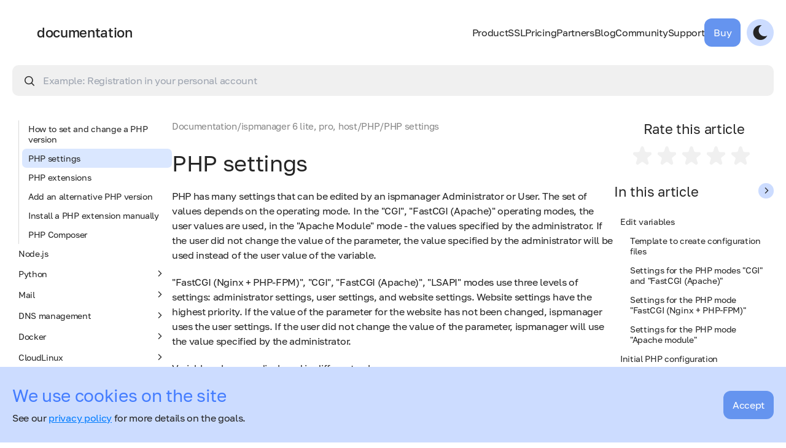

--- FILE ---
content_type: text/html; charset=UTF-8
request_url: https://www.ispmanager.com/docs/ispmanager/php-settings
body_size: 16718
content:
<!DOCTYPE html>
<html class="" lang="en">

<head>
	<meta charset="UTF-8">
	<meta name="viewport" content="width=device-width, initial-scale=1.0">
	<title>ispmanager 6 lite, pro, host documentation: PHP settings</title>
	<meta name="description" content="PHP settings">
	<link rel="canonical" href="https://www.ispmanager.com/docs/ispmanager/php-settings"/>
	<link rel="icon" href="/docs/assets/img/favicon.svg" type="image/svg+xml">
	<link rel="apple-touch-icon" href="/docs/assets/img/apple-touch-icon.png">

	<link rel="preload" as="style" href="/docs/build/assets/app-DV6fZhcC.css" /><link rel="preload" as="style" href="/docs/build/assets/app-D3NKfDq1.css" /><link rel="modulepreload" href="/docs/build/assets/app-BYTq3Jet.js" /><link rel="stylesheet" href="/docs/build/assets/app-DV6fZhcC.css" /><link rel="stylesheet" href="/docs/build/assets/app-D3NKfDq1.css" /><script type="module" src="/docs/build/assets/app-BYTq3Jet.js"></script>
	
	<link href="/n/build/assets/content-DZjNW-Te.css" rel="stylesheet">
	<meta name="sprite_url" content="/n/build/assets/sprite-d2102674.svg" id="sprite_url">

						<!-- Google Tag Manager -->
			<script>(function(w,d,s,l,i){w[l]=w[l]||[];w[l].push({'gtm.start':new Date().getTime(),event:'gtm.js'});var f=d.getElementsByTagName(s)[0],j=d.createElement(s),dl=l!='dataLayer'?'&l='+l:'';j.async=true;j.src='https://www.googletagmanager.com/gtm.js?id='+i+dl;f.parentNode.insertBefore(j,f);})(window,document,'script','dataLayer','GTM-W58TMFW');</script>
			<!-- End Google Tag Manager -->
			
	</head>

<body class="bg-white text-black dark:bg-true-black dark:text-gray-f5 relative">
					<!-- Google Tag Manager (noscript) -->
		<noscript><iframe src="https://www.googletagmanager.com/ns.html?id=GTM-W58TMFW" height="0" width="0" style="display:none;visibility:hidden"></iframe></noscript>
		<!-- End Google Tag Manager (noscript) -->
			
	<div id="top_gradient" class="absolute top-0 left-0 right-0 h-350 bg-top-gradient pointer-events-none dark:hidden transition-opacity ease-linear"></div>

	
	<div id="mobile_menu" class="hidden fixed bg-white dark:bg-true-black inset-0 pt-80 pb-30 z-110 lg:hidden print:hidden">
		<div class="overflow-y-auto h-full">
			<div class="container">
				<div class="flex flex-col items-start gap-30" data-js="menu_wrapper"></div>
			</div>
		</div>
	</div>

	<div hidden id="overlay" class="bg-true-black bg-opacity-15 dark:bg-opacity-40 z-100 fixed inset-0"></div>

	<header id="header" class="print:hidden py-20 relative z-110 lg:py-30">
		<div class="container  xl:max-w-[1380px] 2xl:max-w-[1580px] ">
			<div class="flex items-center">
				<div class="flex items-center gap-10 mr-auto">
					<a href="/" class="mr-auto relative">
						
						<svg name="logo" class="size-40"><use href="/docs/build/assets/sprite-6dfede8b.svg#icon-logo"/></svg>					</a>
										<a href="/docs" class="text-30 leading-none max-2xl:text-22 font-medium">documentation</a>
									</div>
				<nav id="menu" class="hidden items-center gap-15 lg:flex xl:gap-30">
					<div>
			<div class="cursor-pointer inline-flex items-center justify-between gap-15 text-28 lg:text-16" data-js="menu_item"><a href="#">Product</a><i class="fi fi-down transition text-15 lg:hidden"></i></div>
			<div class="hidden mt-25" data-js="menu_item_children">
																<div class="text-22 mt-40 mb-15 lg:mb-20 first:mt-0 lg:text-40">Features</div>
					<div class="grid grid-cols-1 gap-15 lg:grid-cols-3 lg:gap-10">
																	<a href="/web-server" class="block rounded-7 hover:bg-light-purple-menu dark:hover:bg-main-minus-dark lg:flex lg:items-center lg:px-20 lg:py-15 lg:bg-gray-f0 lg:dark:bg-alm-black " >Configuring Apache and Nginx web servers</a>
																	<a href="/websites" class="block rounded-7 hover:bg-light-purple-menu dark:hover:bg-main-minus-dark lg:flex lg:items-center lg:px-20 lg:py-15 lg:bg-gray-f0 lg:dark:bg-alm-black " >Installing a CMS</a>
																	<a href="/dns" class="block rounded-7 hover:bg-light-purple-menu dark:hover:bg-main-minus-dark lg:flex lg:items-center lg:px-20 lg:py-15 lg:bg-gray-f0 lg:dark:bg-alm-black " >Domain management</a>
																	<a href="/php-versions" class="block rounded-7 hover:bg-light-purple-menu dark:hover:bg-main-minus-dark lg:flex lg:items-center lg:px-20 lg:py-15 lg:bg-gray-f0 lg:dark:bg-alm-black " >Alternate versions of PHP</a>
																	<a href="/file-manager" class="block rounded-7 hover:bg-light-purple-menu dark:hover:bg-main-minus-dark lg:flex lg:items-center lg:px-20 lg:py-15 lg:bg-gray-f0 lg:dark:bg-alm-black " >File manager</a>
																	<a href="/backups" class="block rounded-7 hover:bg-light-purple-menu dark:hover:bg-main-minus-dark lg:flex lg:items-center lg:px-20 lg:py-15 lg:bg-gray-f0 lg:dark:bg-alm-black " >Backups</a>
																	<a href="/databases" class="block rounded-7 hover:bg-light-purple-menu dark:hover:bg-main-minus-dark lg:flex lg:items-center lg:px-20 lg:py-15 lg:bg-gray-f0 lg:dark:bg-alm-black " >Database management</a>
																	<a href="/security" class="block rounded-7 hover:bg-light-purple-menu dark:hover:bg-main-minus-dark lg:flex lg:items-center lg:px-20 lg:py-15 lg:bg-gray-f0 lg:dark:bg-alm-black " >Hosting security</a>
																	<a href="/nodejs" class="block rounded-7 hover:bg-light-purple-menu dark:hover:bg-main-minus-dark lg:flex lg:items-center lg:px-20 lg:py-15 lg:bg-gray-f0 lg:dark:bg-alm-black " >Node.js support</a>
																	<a href="/web-developers" class="block rounded-7 hover:bg-light-purple-menu dark:hover:bg-main-minus-dark lg:flex lg:items-center lg:px-20 lg:py-15 lg:bg-gray-f0 lg:dark:bg-alm-black " >For web developers</a>
																	<a href="/system-administrators" class="block rounded-7 hover:bg-light-purple-menu dark:hover:bg-main-minus-dark lg:flex lg:items-center lg:px-20 lg:py-15 lg:bg-gray-f0 lg:dark:bg-alm-black " >For system administrators</a>
																	<a href="/ispmanager-host" class="block rounded-7 hover:bg-light-purple-menu dark:hover:bg-main-minus-dark lg:flex lg:items-center lg:px-20 lg:py-15 lg:bg-gray-f0 lg:dark:bg-alm-black " >ispmanager for shared hosting</a>
										</div>
																				<div class="text-22 mt-40 mb-15 lg:mb-20 first:mt-0 lg:text-40">Integrations</div>
					<div class="grid grid-cols-1 gap-15 lg:grid-cols-3 lg:gap-10">
																	<a href="/kernelcare" class="block rounded-7 hover:bg-light-purple-menu dark:hover:bg-main-minus-dark lg:flex lg:items-center lg:px-20 lg:py-15 lg:bg-gray-f0 lg:dark:bg-alm-black " >KernelCare module for auto-updating the Linux kernel</a>
																	<a href="/ddos-guard" class="block rounded-7 hover:bg-light-purple-menu dark:hover:bg-main-minus-dark lg:flex lg:items-center lg:px-20 lg:py-15 lg:bg-gray-f0 lg:dark:bg-alm-black " >DDoS-GUARD. Protection against DDoS attacks on websites</a>
																	<a href="/bitninja" class="block rounded-7 hover:bg-light-purple-menu dark:hover:bg-main-minus-dark lg:flex lg:items-center lg:px-20 lg:py-15 lg:bg-gray-f0 lg:dark:bg-alm-black " >BitNinja. Protect your server and website</a>
																	<a href="/sitepro" class="block rounded-7 hover:bg-light-purple-menu dark:hover:bg-main-minus-dark lg:flex lg:items-center lg:px-20 lg:py-15 lg:bg-gray-f0 lg:dark:bg-alm-black " >Site.pro. Convinient website builder</a>
																	<a href="/softaculous" class="block rounded-7 hover:bg-light-purple-menu dark:hover:bg-main-minus-dark lg:flex lg:items-center lg:px-20 lg:py-15 lg:bg-gray-f0 lg:dark:bg-alm-black " >Softaculous. Web script autoinstaller</a>
																	<a href="/cloudlinux-module" class="block rounded-7 hover:bg-light-purple-menu dark:hover:bg-main-minus-dark lg:flex lg:items-center lg:px-20 lg:py-15 lg:bg-gray-f0 lg:dark:bg-alm-black " >CloudLinux. Hosting OS</a>
																	<a href="/litespeed-web-server" class="block rounded-7 hover:bg-light-purple-menu dark:hover:bg-main-minus-dark lg:flex lg:items-center lg:px-20 lg:py-15 lg:bg-gray-f0 lg:dark:bg-alm-black " >LiteSpeed Web Server</a>
										</div>
										</div>
		</div>
					<div>
			<div class="cursor-pointer inline-flex items-center justify-between gap-15 text-28 lg:text-16" data-js="menu_item"><a href="#">SSL</a><i class="fi fi-down transition text-15 lg:hidden"></i></div>
			<div class="hidden mt-25" data-js="menu_item_children">
																<div class="text-22 mt-40 mb-15 lg:mb-20 first:mt-0 lg:text-40 hidden lg:block">SSL-certificates </div>
					<div class="grid grid-cols-1 gap-15 lg:grid-cols-3 lg:gap-10">
																	<a href="/ssl" class="block rounded-7 hover:bg-light-purple-menu dark:hover:bg-main-minus-dark lg:flex lg:items-center lg:px-20 lg:py-15 lg:bg-gray-f0 lg:dark:bg-alm-black " >SSL certificates for the website</a>
																	<a href="/ssl-domain-verification" class="block rounded-7 hover:bg-light-purple-menu dark:hover:bg-main-minus-dark lg:flex lg:items-center lg:px-20 lg:py-15 lg:bg-gray-f0 lg:dark:bg-alm-black " >SSL certificate with domain validation (DV)</a>
																	<a href="/multi-domain-ssl" class="block rounded-7 hover:bg-light-purple-menu dark:hover:bg-main-minus-dark lg:flex lg:items-center lg:px-20 lg:py-15 lg:bg-gray-f0 lg:dark:bg-alm-black " >Multi-domain SSL certificates (SAN)</a>
																	<a href="/ov-ssl" class="block rounded-7 hover:bg-light-purple-menu dark:hover:bg-main-minus-dark lg:flex lg:items-center lg:px-20 lg:py-15 lg:bg-gray-f0 lg:dark:bg-alm-black " >SSL Certificates with organization validation (OV)</a>
																	<a href="/ev-ssl" class="block rounded-7 hover:bg-light-purple-menu dark:hover:bg-main-minus-dark lg:flex lg:items-center lg:px-20 lg:py-15 lg:bg-gray-f0 lg:dark:bg-alm-black " >SSL certificates with extended validation (EV)</a>
																	<a href="/ssl-lets-encrypt" class="block rounded-7 hover:bg-light-purple-menu dark:hover:bg-main-minus-dark lg:flex lg:items-center lg:px-20 lg:py-15 lg:bg-gray-f0 lg:dark:bg-alm-black " >Free Let&#039;s Encrypt SSL certificates in ispmanager</a>
																	<a href="/subdomain-ssl" class="block rounded-7 hover:bg-light-purple-menu dark:hover:bg-main-minus-dark lg:flex lg:items-center lg:px-20 lg:py-15 lg:bg-gray-f0 lg:dark:bg-alm-black " >Wildcard SSL certificates with subdomain protection</a>
										</div>
										</div>
		</div>
					<a class="text-28 lg:text-16" href="/price">Pricing</a>
					<div>
			<div class="cursor-pointer inline-flex items-center justify-between gap-15 text-28 lg:text-16" data-js="menu_item"><a href="#">Partners</a><i class="fi fi-down transition text-15 lg:hidden"></i></div>
			<div class="hidden mt-25" data-js="menu_item_children">
																<div class="text-22 mt-40 mb-15 lg:mb-20 first:mt-0 lg:text-40 hidden lg:block">Partners</div>
					<div class="grid grid-cols-1 gap-15 lg:grid-cols-3 lg:gap-10">
																	<a href="/partnership-program-hosting" class="block rounded-7 hover:bg-light-purple-menu dark:hover:bg-main-minus-dark lg:flex lg:items-center lg:px-20 lg:py-15 lg:bg-gray-f0 lg:dark:bg-alm-black " >For Providers</a>
																	<a href="/reselling-ssl" class="block rounded-7 hover:bg-light-purple-menu dark:hover:bg-main-minus-dark lg:flex lg:items-center lg:px-20 lg:py-15 lg:bg-gray-f0 lg:dark:bg-alm-black " >Reselling SSL certificates</a>
																	<a href="/materials" class="block rounded-7 hover:bg-light-purple-menu dark:hover:bg-main-minus-dark lg:flex lg:items-center lg:px-20 lg:py-15 lg:bg-gray-f0 lg:dark:bg-alm-black " >Partner materials</a>
																	<a href="/partners" class="block rounded-7 hover:bg-light-purple-menu dark:hover:bg-main-minus-dark lg:flex lg:items-center lg:px-20 lg:py-15 lg:bg-gray-f0 lg:dark:bg-alm-black " >List of Partners</a>
										</div>
										</div>
		</div>
					<a class="text-28 lg:text-16" href="/blog">Blog</a>
					<div>
			<div class="cursor-pointer inline-flex items-center justify-between gap-15 text-28 lg:text-16" data-js="menu_item"><a href="#">Community</a><i class="fi fi-down transition text-15 lg:hidden"></i></div>
			<div class="hidden mt-25" data-js="menu_item_children">
																<div class="text-22 mt-40 mb-15 lg:mb-20 first:mt-0 lg:text-40 hidden lg:block">Community</div>
					<div class="grid grid-cols-1 gap-15 lg:grid-cols-3 lg:gap-10">
																	<a href="/news" class="block rounded-7 hover:bg-light-purple-menu dark:hover:bg-main-minus-dark lg:flex lg:items-center lg:px-20 lg:py-15 lg:bg-gray-f0 lg:dark:bg-alm-black " >News</a>
																	<a href="/community" class="block rounded-7 hover:bg-light-purple-menu dark:hover:bg-main-minus-dark lg:flex lg:items-center lg:px-20 lg:py-15 lg:bg-gray-f0 lg:dark:bg-alm-black " >Feature request</a>
																	<a href="/changelog" class="block rounded-7 hover:bg-light-purple-menu dark:hover:bg-main-minus-dark lg:flex lg:items-center lg:px-20 lg:py-15 lg:bg-gray-f0 lg:dark:bg-alm-black " >Changelog &amp; Roadmap</a>
										</div>
																				<div class="mt-50 first:mt-0 flex items-center gap-x-6 text-20 text-white dark:text-alm-black">
					<a href="https://www.facebook.com/ispmanager.software" target="_blank" rel="noopener" class="size-50 text-brighter-purple flex items-center justify-center bg-main-minus hover:bg-scnd-hover dark:bg-main-minus-dark dark:hover:bg-scnd-hover-drk rounded-full fi fi-facebook"></a>
<a href="https://www.youtube.com/@ispmanager_com" target="_blank" rel="noopener" class="size-50 text-brighter-purple flex items-center justify-center bg-main-minus hover:bg-scnd-hover dark:bg-main-minus-dark dark:hover:bg-scnd-hover-drk rounded-full fi fi-youtube"></a>
<a href="https://www.linkedin.com/company/ispmanager/" target="_blank" rel="noopener" class="size-50 text-brighter-purple flex items-center justify-center bg-main-minus hover:bg-scnd-hover dark:bg-main-minus-dark dark:hover:bg-scnd-hover-drk rounded-full fi fi-linkedin"></a>
<a href="https://dev.to/ispmanager" target="_blank" rel="noopener" class="size-50 text-brighter-purple flex items-center justify-center bg-main-minus hover:bg-scnd-hover dark:bg-main-minus-dark dark:hover:bg-scnd-hover-drk rounded-full">
<svg name="devto" class="size-24"><use href="/docs/build/assets/sprite-6dfede8b.svg#icon-devto"/></svg></a>
					</div>
										</div>
		</div>
					<div>
			<div class="cursor-pointer inline-flex items-center justify-between gap-15 text-28 lg:text-16" data-js="menu_item"><a href="#">Support</a><i class="fi fi-down transition text-15 lg:hidden"></i></div>
			<div class="hidden mt-25" data-js="menu_item_children">
																<div class="text-22 mt-40 mb-15 lg:mb-20 first:mt-0 lg:text-40 hidden lg:block">Support</div>
					<div class="grid grid-cols-1 gap-15 lg:grid-cols-3 lg:gap-10">
																	<a href="/docs" class="block rounded-7 hover:bg-light-purple-menu dark:hover:bg-main-minus-dark lg:flex lg:items-center lg:px-20 lg:py-15 lg:bg-gray-f0 lg:dark:bg-alm-black " >Documentation</a>
																	<a href="/wiki" class="block rounded-7 hover:bg-light-purple-menu dark:hover:bg-main-minus-dark lg:flex lg:items-center lg:px-20 lg:py-15 lg:bg-gray-f0 lg:dark:bg-alm-black " target="_blank">Wiki</a>
																	<a href="/help-center" class="block rounded-7 hover:bg-light-purple-menu dark:hover:bg-main-minus-dark lg:flex lg:items-center lg:px-20 lg:py-15 lg:bg-gray-f0 lg:dark:bg-alm-black " >Help center</a>
																	<a href="/professional-services" class="block rounded-7 hover:bg-light-purple-menu dark:hover:bg-main-minus-dark lg:flex lg:items-center lg:px-20 lg:py-15 lg:bg-gray-f0 lg:dark:bg-alm-black " >Administration</a>
																	<a href="/about" class="block rounded-7 hover:bg-light-purple-menu dark:hover:bg-main-minus-dark lg:flex lg:items-center lg:px-20 lg:py-15 lg:bg-gray-f0 lg:dark:bg-alm-black " >About</a>
																	<a href="/knowledge-base" class="block rounded-7 hover:bg-light-purple-menu dark:hover:bg-main-minus-dark lg:flex lg:items-center lg:px-20 lg:py-15 lg:bg-gray-f0 lg:dark:bg-alm-black " >Knowledge Base</a>
																	<a href="/install" class="block rounded-7 hover:bg-light-purple-menu dark:hover:bg-main-minus-dark lg:flex lg:items-center lg:px-20 lg:py-15 lg:bg-gray-f0 lg:dark:bg-alm-black " >Install ispmanager automatically</a>
										</div>
																				<div class="mt-50 first:mt-0 flex flex-col gap-15 font-semibold text-18">
												<p><a href="mailto:help@ispmanager.com">help@ispmanager.com</a></p>
																							</div>
										<a href="https://eu.ispmanager.com/billmgr?startpage=clientticket&amp;startform=clientticket.edit" target="_blank" class="inline-block mt-30 first:mt-0 border-2 border-black2 px-20 py-15 text-18 font-medium dark:border-gray-f5">Create ticket</a>
															</div>
		</div>
				<div class="flex gap-10">
													<a href="/price" class="tw-btn max-lg:text-24 js-buy-in-header js-gtm-click" data-event="click_button_header_ispmgr_buy">Buy</a>
										</div>
					</nav>
				<button type="button" class="cursor-pointer text-24 ml-10 p-10 flex items-center justify-center rounded-full bg-main-minus hover:bg-scnd-hover dark:bg-main-minus-dark dark:hover:bg-scnd-hover-drk" data-js="toggle_mode">
					<i class="block fi fi-dark dark:hidden"></i>
					<i class="hidden fi fi-light dark:block"></i>
				</button>
				<button type="button" class="ml-10 flex flex-col gap-4 lg:hidden" data-js="toggle_menu">
					<span class="h-3 w-30 bg-alm-black dark:bg-gray-f5 transition-all duration-300"></span>
					<span class="h-3 w-30 bg-alm-black dark:bg-gray-f5 transition-all duration-300"></span>
				</button>
			</div>
			<div id="submenu_wrapper" class="overflow-hidden max-lg:!hidden mt-60" hidden>
				<div id="submenu" class="flex items-start"></div>
			</div>
		</div>
			</header>

	<section class="js-alert-section">
	</section>
<section class="relative pb-120">
	<div class="container xl:max-w-[1380px] 2xl:max-w-[1580px]">
		<div class="js-search relative z-100">
			<form class="js-search-form relative" action="https://www.ispmanager.com/docs/api/search" method="POST">
				<input type="hidden" name="space_id" value="docs_339">
				<button class="block fi fi-search absolute left-20 top-17"></button>
				<input class="js-search-input px-20 py-15 pl-50 rounded-10 w-full bg-gray-f0 dark:bg-alm-black" type="text" name="s" placeholder="Example: Registration in your personal account" maxlength="255">
			</form>
			<div hidden data-js="search_content" class="max-h-search min-h-300 overflow-y-auto absolute top-full left-0 right-0 rounded-b-7 bg-white select-none dark:bg-alm-black border-t border-gray-de px-50 py-40 max-md:px-20 max-md:py-15">
	<div data-js="search_filters" class="absolute right-50 top-20 max-lg:relative w-300 max-lg:w-full max-lg:top-0 max-lg:right-0 max-lg:mb-20">
		<div class="flex items-center justify-between rounded-7 bg-light-lavender p-10 gap-10 dark:bg-dark-violet cursor-pointer">
			<div class="overflow-hidden whitespace-nowrap text-ellipsis" data-js="search_select_title" data-everywhere="Search everywhere"></div>
			<button type="button" class="flex-none text-center text-10 w-20 h-20 bg-white dark:bg-true-black rounded-full"><i class="fi fi-down pointer-events-none"></i></button>
		</div>
		<div data-js="search_spaces" hidden class="absolute top-full border-t border-t-light-purple left-0 right-0 max-h-400 overflow-y-auto z-10 rounded-b-7 bg-light-lavender dark:bg-dark-violet"></div>
	</div>
	<div data-js="search_results" class="flex flex-col gap-40"></div>
</div>
<template id="tpl_search_space_group">
	<label class="flex items-center p-10 gap-10 relative">
		<input autocomplete="off" type="checkbox" name="space_group" value="" class="peer absolute top-0 left-0">
		<span class="flex-none size-18 rounded-5 bg-white dark:bg-true-black bg-no-repeat bg-center bg-16 peer-checked:bg-tick"></span>
		<span data-var="title"></span>
		<button type="button" data-js="space_group_toggle" data-id="" class="flex-none text-center text-10 w-20 h-20 ml-auto bg-white dark:bg-true-black rounded-full rotate-180"><i class="fi fi-down pointer-events-none"></i></button>
	</label>
	<div class="ml-18 border-l border-form-stroke dark:border-form-stroke-dark" data-var="items" data-js="space_group" data-id=""></div>
</template>
<template id="tpl_search_space">
	<label class="flex items-center p-10 gap-10 relative">
		<input autocomplete="off" type="checkbox" name="space" value="" class="peer absolute top-0 left-0">
		<span class="flex-none size-18 rounded-5 bg-white dark:bg-true-black bg-no-repeat bg-center bg-16 peer-checked:bg-tick"></span>
		<span data-var="title"></span>
	</label>
</template>
<template id="tpl_search_results_space">
	<div data-js="search_results_space">
		<div data-var="title" class="text-28 max-md:text-20"></div>
		<div data-var="items" class="mt-20 flex flex-col gap-10"></div>
	</div>
</template>
<template id="tpl_search_results_item">
	<a href="#" class="px-20 py-17 rounded-7 transition bg-gray-f6 dark:bg-gray-33 hover:bg-light-lavender dark:hover:bg-dark-violet max-md:px-15 max-md:py-10">
		<div data-var="title" class="text-20 max-md:text-18"></div>
		<div data-var="text" class="text-gray-8b mt-5 max-md:text-14 break-anywhere"></div>
	</a>
</template>
<template id="tpl_search_show_old">
	<button type="button" class="tw-btn" data-js="search_show_old">Show documentation of outdated products</button>
</template>
<template id="tpl_search_not_found">
	<p class="text-18 py-10">No information found for your request</p>
</template>		</div>
				<div class="flex gap-70 mt-40 max-md:mt-30  justify-between ">
			<div class="js-sidebar-menu w-260 flex-none max-lg:hidden max-lg:bg-white max-lg:dark:bg-true-black max-lg:z-1010 max-lg:fixed max-lg:inset-0 max-lg:w-auto">
				<div class="sticky top-20 max-h-sidebar overflow-y-auto tw-scrollbar text-14 max-lg:top-0 max-lg:static max-lg:p-20 max-lg:max-h-full">
					<div class="flex gap-15">
	<button type="button" class="transition text-10 block w-25 h-25 flex-none text-center rounded-full bg-main-minus dark:bg-alm-black rotate-90 max-lg:hidden" data-js="toogle_tree">
		<i class="fi fi-down pointer-events-none"></i>
	</button>
	<h3 class="text-22 max-md:text-20">ispmanager 6 lite, pro, host</h3>
</div>
<div class="w-1 h-400 mt-20 mx-auto flex-none bg-gray-d9 dark:bg-form-stroke-dark" hidden></div>
<ul class="js-doc-tree mt-20 flex flex-col gap-3 text-14">
						<li><a href="/docs/ispmanager/about-ispmanager" class="flex items-center justify-between py-7 px-10 rounded-7 transition hover:bg-light-lavender dark:hover:bg-violet">About ispmanager<button type="button" class="js-toggle-children flex-none text-center -rotate-90 text-10 w-20 h-20 bg-white dark:bg-true-black rounded-full"><i class="fi fi-down pointer-events-none"></i></button></a><ul hidden class="js-children border-l border-gray-d9 dark:border-gray-41 ml-10 pl-5 flex flex-col gap-5 mt-5"><li><a href="/docs/ispmanager/types-of-licenses" class="block py-7 px-10 rounded-7 transition hover:bg-light-lavender dark:hover:bg-violet">License types</a></li><li><a href="/docs/ispmanager/ispmanager-architecture" class="block py-7 px-10 rounded-7 transition hover:bg-light-lavender dark:hover:bg-violet">ispmanager architecture</a></li><li><a href="/docs/ispmanager/interface" class="block py-7 px-10 rounded-7 transition hover:bg-light-lavender dark:hover:bg-violet">Interface</a></li><li><a href="/docs/ispmanager/ispmanager-use-cases" class="block py-7 px-10 rounded-7 transition hover:bg-light-lavender dark:hover:bg-violet">ispmanager use cases</a></li><li><a href="/docs/ispmanager/product-development-stages" class="block py-7 px-10 rounded-7 transition hover:bg-light-lavender dark:hover:bg-violet">Product development stages</a></li><li><a href="/docs/ispmanager/technical-support" class="block py-7 px-10 rounded-7 transition hover:bg-light-lavender dark:hover:bg-violet">Technical support</a></li></ul></li>
					<li><a href="/docs/ispmanager/installation-and-upgrade" class="flex items-center justify-between py-7 px-10 rounded-7 transition hover:bg-light-lavender dark:hover:bg-violet">Installation and upgrade<button type="button" class="js-toggle-children flex-none text-center -rotate-90 text-10 w-20 h-20 bg-white dark:bg-true-black rounded-full"><i class="fi fi-down pointer-events-none"></i></button></a><ul hidden class="js-children border-l border-gray-d9 dark:border-gray-41 ml-10 pl-5 flex flex-col gap-5 mt-5"><li><a href="/docs/ispmanager/system-requirements" class="block py-7 px-10 rounded-7 transition hover:bg-light-lavender dark:hover:bg-violet">System requirements</a></li><li><a href="/docs/ispmanager/ispmanager-installation-guide" class="block py-7 px-10 rounded-7 transition hover:bg-light-lavender dark:hover:bg-violet">ispmanager installation guide</a></li><li><a href="/docs/ispmanager/ispmanager-license-activation" class="block py-7 px-10 rounded-7 transition hover:bg-light-lavender dark:hover:bg-violet">ispmanager license activation</a></li><li><a href="/docs/ispmanager/upgrade" class="block py-7 px-10 rounded-7 transition hover:bg-light-lavender dark:hover:bg-violet">Upgrade</a></li><li><a href="/docs/ispmanager/versions-update-branches-and-repositories" class="block py-7 px-10 rounded-7 transition hover:bg-light-lavender dark:hover:bg-violet">Versions, update branches and repositories</a></li></ul></li>
					<li><a href="/docs/ispmanager/configuration-of-ispmanager" class="flex items-center justify-between py-7 px-10 rounded-7 transition hover:bg-light-lavender dark:hover:bg-violet">Configuration of ispmanager<button type="button" class="js-toggle-children flex-none text-center -rotate-90 text-10 w-20 h-20 bg-white dark:bg-true-black rounded-full"><i class="fi fi-down pointer-events-none"></i></button></a><ul hidden class="js-children border-l border-gray-d9 dark:border-gray-41 ml-10 pl-5 flex flex-col gap-5 mt-5"><li><a href="/docs/ispmanager/initial-panel-configuration" class="flex items-center justify-between py-7 px-10 rounded-7 transition hover:bg-light-lavender dark:hover:bg-violet">Initial panel configuration<button type="button" class="js-toggle-children flex-none text-center -rotate-90 text-10 w-20 h-20 bg-white dark:bg-true-black rounded-full"><i class="fi fi-down pointer-events-none"></i></button></a><ul hidden class="js-children border-l border-gray-d9 dark:border-gray-41 ml-10 pl-5 flex flex-col gap-5 mt-5"><li><a href="/docs/ispmanager/system-settings" class="block py-7 px-10 rounded-7 transition hover:bg-light-lavender dark:hover:bg-violet">System settings</a></li><li><a href="/docs/ispmanager/personal-data-management" class="block py-7 px-10 rounded-7 transition hover:bg-light-lavender dark:hover:bg-violet">Personal data management</a></li><li><a href="/docs/ispmanager/nat-configuration" class="block py-7 px-10 rounded-7 transition hover:bg-light-lavender dark:hover:bg-violet">NAT configuration</a></li><li><a href="/docs/ispmanager/control-panel-address" class="block py-7 px-10 rounded-7 transition hover:bg-light-lavender dark:hover:bg-violet">Control panel address</a></li><li><a href="/docs/ispmanager/accessing-ispmanager-by-domain" class="block py-7 px-10 rounded-7 transition hover:bg-light-lavender dark:hover:bg-violet">Accessing ispmanager by domain</a></li><li><a href="/docs/ispmanager/accessing-ispmanager-via-http" class="block py-7 px-10 rounded-7 transition hover:bg-light-lavender dark:hover:bg-violet">Accessing ispmanager via HTTP</a></li><li><a href="/docs/ispmanager/set-disk-quotas" class="block py-7 px-10 rounded-7 transition hover:bg-light-lavender dark:hover:bg-violet">Set disk quotas</a></li><li><a href="/docs/ispmanager/file-limit-in-the-disk-quota-module" class="block py-7 px-10 rounded-7 transition hover:bg-light-lavender dark:hover:bg-violet">File limit in the Disk quota module</a></li><li><a href="/docs/ispmanager/switch-from-sqlite-to-mysql-as-dbms" class="block py-7 px-10 rounded-7 transition hover:bg-light-lavender dark:hover:bg-violet">Switch from SQLite to MySQL as DBMS</a></li><li><a href="/docs/ispmanager/configuring-links-to-email-client-phpmyadmin-phppg" class="block py-7 px-10 rounded-7 transition hover:bg-light-lavender dark:hover:bg-violet">Configuring links to email client, phpMyAdmin, phpPgAdmin</a></li></ul></li><li><a href="/docs/ispmanager/customizing-the-panel" class="flex items-center justify-between py-7 px-10 rounded-7 transition hover:bg-light-lavender dark:hover:bg-violet">Customizing the panel<button type="button" class="js-toggle-children flex-none text-center -rotate-90 text-10 w-20 h-20 bg-white dark:bg-true-black rounded-full"><i class="fi fi-down pointer-events-none"></i></button></a><ul hidden class="js-children border-l border-gray-d9 dark:border-gray-41 ml-10 pl-5 flex flex-col gap-5 mt-5"><li><a href="/docs/ispmanager/configure-social-networking-authorization" class="block py-7 px-10 rounded-7 transition hover:bg-light-lavender dark:hover:bg-violet">Social network authorization</a></li><li><a href="/docs/ispmanager/two-step-authentication" class="block py-7 px-10 rounded-7 transition hover:bg-light-lavender dark:hover:bg-violet">Two-step authentication</a></li><li><a href="/docs/ispmanager/brand-settings" class="block py-7 px-10 rounded-7 transition hover:bg-light-lavender dark:hover:bg-violet">Brand settings</a></li><li><a href="/docs/ispmanager/mail-notifications" class="block py-7 px-10 rounded-7 transition hover:bg-light-lavender dark:hover:bg-violet">Notifications setup</a></li><li><a href="/docs/ispmanager/policies" class="block py-7 px-10 rounded-7 transition hover:bg-light-lavender dark:hover:bg-violet">Policies</a></li></ul></li><li><a href="/docs/ispmanager/configuration-files-and-logging-system" class="flex items-center justify-between py-7 px-10 rounded-7 transition hover:bg-light-lavender dark:hover:bg-violet">Configuration files and logging system<button type="button" class="js-toggle-children flex-none text-center -rotate-90 text-10 w-20 h-20 bg-white dark:bg-true-black rounded-full"><i class="fi fi-down pointer-events-none"></i></button></a><ul hidden class="js-children border-l border-gray-d9 dark:border-gray-41 ml-10 pl-5 flex flex-col gap-5 mt-5"><li><a href="/docs/ispmanager/configuration-file" class="block py-7 px-10 rounded-7 transition hover:bg-light-lavender dark:hover:bg-violet">Configuration file</a></li><li><a href="/docs/ispmanager/configuration-files-and-logs" class="block py-7 px-10 rounded-7 transition hover:bg-light-lavender dark:hover:bg-violet">Configuration files and logs</a></li><li><a href="/docs/ispmanager/configuration-parameters" class="block py-7 px-10 rounded-7 transition hover:bg-light-lavender dark:hover:bg-violet">Configuration parameters</a></li><li><a href="/docs/ispmanager/template-engine-for-configuration-files" class="block py-7 px-10 rounded-7 transition hover:bg-light-lavender dark:hover:bg-violet">Template engine for configuration files</a></li><li><a href="/docs/ispmanager/logging-settings-debug-conf" class="block py-7 px-10 rounded-7 transition hover:bg-light-lavender dark:hover:bg-violet">Logging settings (debug.conf)</a></li></ul></li><li><a href="/docs/ispmanager/user-accounts" class="flex items-center justify-between py-7 px-10 rounded-7 transition hover:bg-light-lavender dark:hover:bg-violet">Accounts<button type="button" class="js-toggle-children flex-none text-center -rotate-90 text-10 w-20 h-20 bg-white dark:bg-true-black rounded-full"><i class="fi fi-down pointer-events-none"></i></button></a><ul hidden class="js-children border-l border-gray-d9 dark:border-gray-41 ml-10 pl-5 flex flex-col gap-5 mt-5"><li><a href="/docs/ispmanager/user-levels" class="block py-7 px-10 rounded-7 transition hover:bg-light-lavender dark:hover:bg-violet">Account levels</a></li><li><a href="/docs/ispmanager/administrator" class="block py-7 px-10 rounded-7 transition hover:bg-light-lavender dark:hover:bg-violet">Administrator</a></li><li><a href="/docs/ispmanager/reseller" class="block py-7 px-10 rounded-7 transition hover:bg-light-lavender dark:hover:bg-violet">Reseller</a></li><li><a href="/docs/ispmanager/user" class="block py-7 px-10 rounded-7 transition hover:bg-light-lavender dark:hover:bg-violet">User</a></li><li><a href="/docs/ispmanager/user-settings" class="block py-7 px-10 rounded-7 transition hover:bg-light-lavender dark:hover:bg-violet">User settings</a></li><li><a href="/docs/ispmanager/access-to-functions" class="block py-7 px-10 rounded-7 transition hover:bg-light-lavender dark:hover:bg-violet">Access to functions</a></li><li><a href="/docs/ispmanager/account-limits-and-resources" class="block py-7 px-10 rounded-7 transition hover:bg-light-lavender dark:hover:bg-violet">Account limits and resources</a></li><li><a href="/docs/ispmanager/log-in-to-control-panel-with-permissions-as-anothe" class="block py-7 px-10 rounded-7 transition hover:bg-light-lavender dark:hover:bg-violet">Log in to control panel with permissions as another user</a></li></ul></li><li><a href="/docs/ispmanager/web-servers" class="flex items-center justify-between py-7 px-10 rounded-7 transition hover:bg-light-lavender dark:hover:bg-violet">Web servers<button type="button" class="js-toggle-children flex-none text-center -rotate-90 text-10 w-20 h-20 bg-white dark:bg-true-black rounded-full"><i class="fi fi-down pointer-events-none"></i></button></a><ul hidden class="js-children border-l border-gray-d9 dark:border-gray-41 ml-10 pl-5 flex flex-col gap-5 mt-5"><li><a href="/docs/ispmanager/web-servers-in-ispmanager" class="block py-7 px-10 rounded-7 transition hover:bg-light-lavender dark:hover:bg-violet">Web servers in ispmanager</a></li><li><a href="/docs/ispmanager/apache-in-ispmanager" class="block py-7 px-10 rounded-7 transition hover:bg-light-lavender dark:hover:bg-violet">Apache in ispmanager</a></li><li><a href="/docs/ispmanager/nginx-in-ispmanager" class="block py-7 px-10 rounded-7 transition hover:bg-light-lavender dark:hover:bg-violet">Nginx in ispmanager</a></li><li><a href="/docs/ispmanager/apache-nginx-in-ispmanager" class="block py-7 px-10 rounded-7 transition hover:bg-light-lavender dark:hover:bg-violet">Apache + Nginx in ispmanager</a></li><li><a href="/docs/ispmanager/openlitespeed-in-ispmanager" class="block py-7 px-10 rounded-7 transition hover:bg-light-lavender dark:hover:bg-violet">OpenLiteSpeed in ispmanager</a></li><li><a href="/docs/ispmanager/installing-and-changing-a-web-server-in-ispmanager" class="block py-7 px-10 rounded-7 transition hover:bg-light-lavender dark:hover:bg-violet">Installing and changing a web server in ispmanager</a></li><li><a href="/docs/ispmanager/web-server-configuration-1" class="block py-7 px-10 rounded-7 transition hover:bg-light-lavender dark:hover:bg-violet">Web server configuration</a></li><li><a href="/docs/ispmanager/http-2" class="block py-7 px-10 rounded-7 transition hover:bg-light-lavender dark:hover:bg-violet">HTTP/2</a></li><li><a href="/docs/ispmanager/pagespeed-module" class="block py-7 px-10 rounded-7 transition hover:bg-light-lavender dark:hover:bg-violet">PageSpeed Module</a></li><li><a href="/docs/ispmanager/manual-modification-of-web-server-configuration-fi" class="block py-7 px-10 rounded-7 transition hover:bg-light-lavender dark:hover:bg-violet">Manual modification of web server configuration files</a></li><li><a href="/docs/ispmanager/built-in-ihttpd-web-server" class="block py-7 px-10 rounded-7 transition hover:bg-light-lavender dark:hover:bg-violet">Built-in ihttpd web server</a></li><li><a href="/docs/ispmanager/enable-and-configure-web-disk" class="block py-7 px-10 rounded-7 transition hover:bg-light-lavender dark:hover:bg-violet">Enable and configure web disk</a></li></ul></li><li><a href="/docs/ispmanager/monitoring" class="flex items-center justify-between py-7 px-10 rounded-7 transition hover:bg-light-lavender dark:hover:bg-violet">Monitoring<button type="button" class="js-toggle-children flex-none text-center -rotate-90 text-10 w-20 h-20 bg-white dark:bg-true-black rounded-full"><i class="fi fi-down pointer-events-none"></i></button></a><ul hidden class="js-children border-l border-gray-d9 dark:border-gray-41 ml-10 pl-5 flex flex-col gap-5 mt-5"><li><a href="/docs/ispmanager/background-tasks" class="block py-7 px-10 rounded-7 transition hover:bg-light-lavender dark:hover:bg-violet">Background tasks</a></li><li><a href="/docs/ispmanager/server-resources" class="block py-7 px-10 rounded-7 transition hover:bg-light-lavender dark:hover:bg-violet">Server resources</a></li><li><a href="/docs/ispmanager/resource-monitoring" class="block py-7 px-10 rounded-7 transition hover:bg-light-lavender dark:hover:bg-violet">Resource monitoring</a></li></ul></li><li><a href="/docs/ispmanager/statistics" class="flex items-center justify-between py-7 px-10 rounded-7 transition hover:bg-light-lavender dark:hover:bg-violet">Statistics<button type="button" class="js-toggle-children flex-none text-center -rotate-90 text-10 w-20 h-20 bg-white dark:bg-true-black rounded-full"><i class="fi fi-down pointer-events-none"></i></button></a><ul hidden class="js-children border-l border-gray-d9 dark:border-gray-41 ml-10 pl-5 flex flex-col gap-5 mt-5"><li><a href="/docs/ispmanager/limits" class="block py-7 px-10 rounded-7 transition hover:bg-light-lavender dark:hover:bg-violet">Limits</a></li><li><a href="/docs/ispmanager/resource-usage" class="block py-7 px-10 rounded-7 transition hover:bg-light-lavender dark:hover:bg-violet">Resource usage</a></li><li><a href="/docs/ispmanager/user-traffic" class="block py-7 px-10 rounded-7 transition hover:bg-light-lavender dark:hover:bg-violet">User traffic</a></li></ul></li><li><a href="/docs/ispmanager/manage-server" class="flex items-center justify-between py-7 px-10 rounded-7 transition hover:bg-light-lavender dark:hover:bg-violet">Manage server<button type="button" class="js-toggle-children flex-none text-center -rotate-90 text-10 w-20 h-20 bg-white dark:bg-true-black rounded-full"><i class="fi fi-down pointer-events-none"></i></button></a><ul hidden class="js-children border-l border-gray-d9 dark:border-gray-41 ml-10 pl-5 flex flex-col gap-5 mt-5"><li><a href="/docs/ispmanager/software-configuration" class="block py-7 px-10 rounded-7 transition hover:bg-light-lavender dark:hover:bg-violet">Software configuration</a></li><li><a href="/docs/ispmanager/manage-server-ip-addresses" class="block py-7 px-10 rounded-7 transition hover:bg-light-lavender dark:hover:bg-violet">Manage server IP addresses</a></li><li><a href="/docs/ispmanager/extended-ip-address-management-for-server" class="block py-7 px-10 rounded-7 transition hover:bg-light-lavender dark:hover:bg-violet">Extended IP address management for server</a></li><li><a href="/docs/ispmanager/firewall" class="block py-7 px-10 rounded-7 transition hover:bg-light-lavender dark:hover:bg-violet">Firewall</a></li><li><a href="/docs/ispmanager/services" class="block py-7 px-10 rounded-7 transition hover:bg-light-lavender dark:hover:bg-violet">Services</a></li><li><a href="/docs/ispmanager/network-services" class="block py-7 px-10 rounded-7 transition hover:bg-light-lavender dark:hover:bg-violet">Network services</a></li><li><a href="/docs/ispmanager/file-manager" class="block py-7 px-10 rounded-7 transition hover:bg-light-lavender dark:hover:bg-violet">File manager</a></li><li><a href="/docs/ispmanager/scheduler-cron" class="block py-7 px-10 rounded-7 transition hover:bg-light-lavender dark:hover:bg-violet">Scheduler (cron)</a></li><li><a href="/docs/ispmanager/logs" class="block py-7 px-10 rounded-7 transition hover:bg-light-lavender dark:hover:bg-violet">Logs</a></li><li><a href="/docs/ispmanager/automatic-troubleshooting" class="block py-7 px-10 rounded-7 transition hover:bg-light-lavender dark:hover:bg-violet">Automatic troubleshooting</a></li><li><a href="/docs/ispmanager/firewall-rules" class="block py-7 px-10 rounded-7 transition hover:bg-light-lavender dark:hover:bg-violet">Firewall rules</a></li><li><a href="/docs/ispmanager/collection-of-metrics" class="block py-7 px-10 rounded-7 transition hover:bg-light-lavender dark:hover:bg-violet">Collection of metrics</a></li></ul></li><li><a href="/docs/ispmanager/waf" class="block py-7 px-10 rounded-7 transition hover:bg-light-lavender dark:hover:bg-violet">WAF (ModSecurity)</a></li><li><a href="/docs/ispmanager/ispmanager-lite-database-structure" class="block py-7 px-10 rounded-7 transition hover:bg-light-lavender dark:hover:bg-violet">ispmanager 6 lite, pro, host database structure</a></li></ul></li>
					<li><a href="/docs/ispmanager/backup-system" class="flex items-center justify-between py-7 px-10 rounded-7 transition hover:bg-light-lavender dark:hover:bg-violet">Backup system<button type="button" class="js-toggle-children flex-none text-center -rotate-90 text-10 w-20 h-20 bg-white dark:bg-true-black rounded-full"><i class="fi fi-down pointer-events-none"></i></button></a><ul hidden class="js-children border-l border-gray-d9 dark:border-gray-41 ml-10 pl-5 flex flex-col gap-5 mt-5"><li><a href="/docs/ispmanager/recommendations-for-backups" class="block py-7 px-10 rounded-7 transition hover:bg-light-lavender dark:hover:bg-violet">Recommendations for backups</a></li><li><a href="/docs/ispmanager/backup-copies" class="block py-7 px-10 rounded-7 transition hover:bg-light-lavender dark:hover:bg-violet">Backup copies</a></li><li><a href="/docs/ispmanager/backup-system-general-information" class="block py-7 px-10 rounded-7 transition hover:bg-light-lavender dark:hover:bg-violet">Backup system: general information</a></li><li><a href="/docs/ispmanager/backup-schedule" class="block py-7 px-10 rounded-7 transition hover:bg-light-lavender dark:hover:bg-violet">Backup schedule</a></li><li><a href="/docs/ispmanager/storing-backups-of-deleted-users" class="block py-7 px-10 rounded-7 transition hover:bg-light-lavender dark:hover:bg-violet">Storing backups of deleted users</a></li><li><a href="/docs/ispmanager/viewing-backup-and-restore-errors" class="block py-7 px-10 rounded-7 transition hover:bg-light-lavender dark:hover:bg-violet">Viewing backup and restore errors</a></li><li><a href="/docs/ispmanager/backup-of-a-single-site" class="block py-7 px-10 rounded-7 transition hover:bg-light-lavender dark:hover:bg-violet">Backup of a single site</a></li><li><a href="/docs/ispmanager/backups-in-ispmanager-technical-details" class="block py-7 px-10 rounded-7 transition hover:bg-light-lavender dark:hover:bg-violet">Isptar Backup Module</a></li><li><a href="/docs/ispmanager/encryption-of-backup-copies" class="block py-7 px-10 rounded-7 transition hover:bg-light-lavender dark:hover:bg-violet">Encryption of backup copies</a></li></ul></li>
					<li><a href="/docs/ispmanager/data-migration" class="flex items-center justify-between py-7 px-10 rounded-7 transition hover:bg-light-lavender dark:hover:bg-violet">Data migration<button type="button" class="js-toggle-children flex-none text-center -rotate-90 text-10 w-20 h-20 bg-white dark:bg-true-black rounded-full"><i class="fi fi-down pointer-events-none"></i></button></a><ul hidden class="js-children border-l border-gray-d9 dark:border-gray-41 ml-10 pl-5 flex flex-col gap-5 mt-5"><li><a href="/docs/ispmanager/data-import-general-information" class="block py-7 px-10 rounded-7 transition hover:bg-light-lavender dark:hover:bg-violet">Data import: general information</a></li><li><a href="/docs/ispmanager/data-import-for-administrators" class="block py-7 px-10 rounded-7 transition hover:bg-light-lavender dark:hover:bg-violet">Data import: for administrators</a></li><li><a href="/docs/ispmanager/data-import-for-users" class="block py-7 px-10 rounded-7 transition hover:bg-light-lavender dark:hover:bg-violet">Data import: for users</a></li><li><a href="/docs/ispmanager/mailbox-import" class="block py-7 px-10 rounded-7 transition hover:bg-light-lavender dark:hover:bg-violet">Mailbox import</a></li><li><a href="/docs/ispmanager/data-transfer-between-users" class="block py-7 px-10 rounded-7 transition hover:bg-light-lavender dark:hover:bg-violet">Data transfer between users</a></li><li><a href="/docs/ispmanager/how-to-move-ispmanager-from-one-server-to-another" class="block py-7 px-10 rounded-7 transition hover:bg-light-lavender dark:hover:bg-violet">How to move ispmanager from one server to another</a></li></ul></li>
					<li><a href="/docs/ispmanager/ftp" class="flex items-center justify-between py-7 px-10 rounded-7 transition hover:bg-light-lavender dark:hover:bg-violet">FTP<button type="button" class="js-toggle-children flex-none text-center -rotate-90 text-10 w-20 h-20 bg-white dark:bg-true-black rounded-full"><i class="fi fi-down pointer-events-none"></i></button></a><ul hidden class="js-children border-l border-gray-d9 dark:border-gray-41 ml-10 pl-5 flex flex-col gap-5 mt-5"><li><a href="/docs/ispmanager/add-an-ftp-user" class="block py-7 px-10 rounded-7 transition hover:bg-light-lavender dark:hover:bg-violet">Add an FTP user</a></li><li><a href="/docs/ispmanager/ftp-server-configuration" class="block py-7 px-10 rounded-7 transition hover:bg-light-lavender dark:hover:bg-violet">FTP server configuration</a></li></ul></li>
					<li><a href="/docs/ispmanager/databases" class="flex items-center justify-between py-7 px-10 rounded-7 transition hover:bg-light-lavender dark:hover:bg-violet">Databases<button type="button" class="js-toggle-children flex-none text-center -rotate-90 text-10 w-20 h-20 bg-white dark:bg-true-black rounded-full"><i class="fi fi-down pointer-events-none"></i></button></a><ul hidden class="js-children border-l border-gray-d9 dark:border-gray-41 ml-10 pl-5 flex flex-col gap-5 mt-5"><li><a href="/docs/ispmanager/dbms-configuration" class="flex items-center justify-between py-7 px-10 rounded-7 transition hover:bg-light-lavender dark:hover:bg-violet">DBMS configuration<button type="button" class="js-toggle-children flex-none text-center -rotate-90 text-10 w-20 h-20 bg-white dark:bg-true-black rounded-full"><i class="fi fi-down pointer-events-none"></i></button></a><ul hidden class="js-children border-l border-gray-d9 dark:border-gray-41 ml-10 pl-5 flex flex-col gap-5 mt-5"><li><a href="/docs/ispmanager/installing-a-database-management-system" class="block py-7 px-10 rounded-7 transition hover:bg-light-lavender dark:hover:bg-violet">Installing a database management system</a></li><li><a href="/docs/ispmanager/create-a-mysql-database-management-system" class="block py-7 px-10 rounded-7 transition hover:bg-light-lavender dark:hover:bg-violet">Create a MySQL database management system</a></li><li><a href="/docs/ispmanager/create-a-postgresql-database-management-system" class="block py-7 px-10 rounded-7 transition hover:bg-light-lavender dark:hover:bg-violet">Create a PostgreSQL database management system</a></li><li><a href="/docs/ispmanager/add-an-existing-mysql-dbms" class="block py-7 px-10 rounded-7 transition hover:bg-light-lavender dark:hover:bg-violet">Add an existing MySQL DBMS</a></li><li><a href="/docs/ispmanager/database-server-configuration-module" class="block py-7 px-10 rounded-7 transition hover:bg-light-lavender dark:hover:bg-violet">Database server configuration module</a></li><li><a href="/docs/ispmanager/alternative-mysql-versions" class="block py-7 px-10 rounded-7 transition hover:bg-light-lavender dark:hover:bg-violet">Alternative MySQL versions</a></li><li><a href="/docs/ispmanager/remote-access-to-mysql-server" class="block py-7 px-10 rounded-7 transition hover:bg-light-lavender dark:hover:bg-violet">Remote access to MySQL-server</a></li></ul></li><li><a href="/docs/ispmanager/working-with-databases" class="flex items-center justify-between py-7 px-10 rounded-7 transition hover:bg-light-lavender dark:hover:bg-violet">Working with databases<button type="button" class="js-toggle-children flex-none text-center -rotate-90 text-10 w-20 h-20 bg-white dark:bg-true-black rounded-full"><i class="fi fi-down pointer-events-none"></i></button></a><ul hidden class="js-children border-l border-gray-d9 dark:border-gray-41 ml-10 pl-5 flex flex-col gap-5 mt-5"><li><a href="/docs/ispmanager/create-a-database" class="block py-7 px-10 rounded-7 transition hover:bg-light-lavender dark:hover:bg-violet">Create a database</a></li><li><a href="/docs/ispmanager/adding-an-existing-database" class="block py-7 px-10 rounded-7 transition hover:bg-light-lavender dark:hover:bg-violet">Adding an existing database</a></li><li><a href="/docs/ispmanager/create-a-database-user" class="block py-7 px-10 rounded-7 transition hover:bg-light-lavender dark:hover:bg-violet">Create a database user</a></li><li><a href="/docs/ispmanager/change-the-database-owner" class="block py-7 px-10 rounded-7 transition hover:bg-light-lavender dark:hover:bg-violet">Change the database owner</a></li><li><a href="/docs/ispmanager/connect-to-the-database" class="block py-7 px-10 rounded-7 transition hover:bg-light-lavender dark:hover:bg-violet">Connect to the database</a></li><li><a href="/docs/ispmanager/import-and-export-the-database" class="block py-7 px-10 rounded-7 transition hover:bg-light-lavender dark:hover:bg-violet">Import and export the database</a></li><li><a href="/docs/ispmanager/database-size" class="block py-7 px-10 rounded-7 transition hover:bg-light-lavender dark:hover:bg-violet">Database size</a></li><li><a href="/docs/ispmanager/checking-and-repairing-the-database" class="block py-7 px-10 rounded-7 transition hover:bg-light-lavender dark:hover:bg-violet">Checking and repairing the database</a></li><li><a href="/docs/ispmanager/username-length" class="block py-7 px-10 rounded-7 transition hover:bg-light-lavender dark:hover:bg-violet">Username length</a></li></ul></li></ul></li>
					<li><a href="/docs/ispmanager/websites" class="flex items-center justify-between py-7 px-10 rounded-7 transition hover:bg-light-lavender dark:hover:bg-violet">Sites (websites)<button type="button" class="js-toggle-children flex-none text-center -rotate-90 text-10 w-20 h-20 bg-white dark:bg-true-black rounded-full"><i class="fi fi-down pointer-events-none"></i></button></a><ul hidden class="js-children border-l border-gray-d9 dark:border-gray-41 ml-10 pl-5 flex flex-col gap-5 mt-5"><li><a href="/docs/ispmanager/technical-domains" class="block py-7 px-10 rounded-7 transition hover:bg-light-lavender dark:hover:bg-violet">Technical domains</a></li><li><a href="/docs/ispmanager/new-wordpress-site" class="block py-7 px-10 rounded-7 transition hover:bg-light-lavender dark:hover:bg-violet">New WordPress site</a></li><li><a href="/docs/ispmanager/how-to-configure-websites" class="flex items-center justify-between py-7 px-10 rounded-7 transition hover:bg-light-lavender dark:hover:bg-violet">How to configure websites<button type="button" class="js-toggle-children flex-none text-center -rotate-90 text-10 w-20 h-20 bg-white dark:bg-true-black rounded-full"><i class="fi fi-down pointer-events-none"></i></button></a><ul hidden class="js-children border-l border-gray-d9 dark:border-gray-41 ml-10 pl-5 flex flex-col gap-5 mt-5"><li><a href="/docs/ispmanager/adding-and-configuring-a-website" class="block py-7 px-10 rounded-7 transition hover:bg-light-lavender dark:hover:bg-violet">Adding and configuring a website</a></li><li><a href="/docs/ispmanager/error-pages" class="block py-7 px-10 rounded-7 transition hover:bg-light-lavender dark:hover:bg-violet">Error pages</a></li><li><a href="/docs/ispmanager/restricting-access-to-the-website" class="block py-7 px-10 rounded-7 transition hover:bg-light-lavender dark:hover:bg-violet">Restricting access to the website</a></li><li><a href="/docs/ispmanager/redirects" class="block py-7 px-10 rounded-7 transition hover:bg-light-lavender dark:hover:bg-violet">Redirects</a></li><li><a href="/docs/ispmanager/enable-compression" class="block py-7 px-10 rounded-7 transition hover:bg-light-lavender dark:hover:bg-violet">Enable compression</a></li><li><a href="/docs/ispmanager/ddos-protection" class="block py-7 px-10 rounded-7 transition hover:bg-light-lavender dark:hover:bg-violet">DDoS protection</a></li><li><a href="/docs/ispmanager/website-statistics" class="block py-7 px-10 rounded-7 transition hover:bg-light-lavender dark:hover:bg-violet">Website statistics</a></li></ul></li><li><a href="/docs/ispmanager/how-to-work-with-cms-and-webscripts" class="flex items-center justify-between py-7 px-10 rounded-7 transition hover:bg-light-lavender dark:hover:bg-violet">How to work with CMS and webscripts<button type="button" class="js-toggle-children flex-none text-center -rotate-90 text-10 w-20 h-20 bg-white dark:bg-true-black rounded-full"><i class="fi fi-down pointer-events-none"></i></button></a><ul hidden class="js-children border-l border-gray-d9 dark:border-gray-41 ml-10 pl-5 flex flex-col gap-5 mt-5"><li><a href="/docs/ispmanager/installing-a-web-script" class="block py-7 px-10 rounded-7 transition hover:bg-light-lavender dark:hover:bg-violet">Installing a web script</a></li><li><a href="/docs/ispmanager/web-scripts-catalog" class="block py-7 px-10 rounded-7 transition hover:bg-light-lavender dark:hover:bg-violet">Web scripts catalog</a></li><li><a href="/docs/ispmanager/ansible-scripts" class="block py-7 px-10 rounded-7 transition hover:bg-light-lavender dark:hover:bg-violet">Ansible scripts</a></li><li><a href="/docs/ispmanager/aps-scripts" class="block py-7 px-10 rounded-7 transition hover:bg-light-lavender dark:hover:bg-violet">APS scripts</a></li></ul></li></ul></li>
					<li><a href="/docs/ispmanager/ssl" class="flex items-center justify-between py-7 px-10 rounded-7 transition hover:bg-light-lavender dark:hover:bg-violet">SSL certificates<button type="button" class="js-toggle-children flex-none text-center -rotate-90 text-10 w-20 h-20 bg-white dark:bg-true-black rounded-full"><i class="fi fi-down pointer-events-none"></i></button></a><ul hidden class="js-children border-l border-gray-d9 dark:border-gray-41 ml-10 pl-5 flex flex-col gap-5 mt-5"><li><a href="/docs/ispmanager/install-ssl-certificate" class="block py-7 px-10 rounded-7 transition hover:bg-light-lavender dark:hover:bg-violet">Install an SSL certificate</a></li><li><a href="/docs/ispmanager/ssl-certificate-types-in-spmanager" class="block py-7 px-10 rounded-7 transition hover:bg-light-lavender dark:hover:bg-violet">SSL certificate types in ispmanager</a></li><li><a href="/docs/ispmanager/ssl-for-external-applications" class="block py-7 px-10 rounded-7 transition hover:bg-light-lavender dark:hover:bg-violet">SSL for external applications</a></li><li><a href="/docs/ispmanager/let-s-encrypt-certificates" class="block py-7 px-10 rounded-7 transition hover:bg-light-lavender dark:hover:bg-violet">Let’s Encrypt certificates</a></li></ul></li>
					<li><a href="/docs/ispmanager/php" class="flex items-center justify-between py-7 px-10 rounded-7 transition hover:bg-light-lavender dark:hover:bg-violet">PHP<button type="button" class="js-toggle-children flex-none text-center -rotate-90 text-10 w-20 h-20 bg-white dark:bg-true-black rounded-full"><i class="fi fi-down pointer-events-none"></i></button></a><ul hidden class="js-children border-l border-gray-d9 dark:border-gray-41 ml-10 pl-5 flex flex-col gap-5 mt-5"><li><a href="/docs/ispmanager/php-modes" class="block py-7 px-10 rounded-7 transition hover:bg-light-lavender dark:hover:bg-violet">PHP modes</a></li><li><a href="/docs/ispmanager/how-to-set-and-change-a-php-version" class="block py-7 px-10 rounded-7 transition hover:bg-light-lavender dark:hover:bg-violet">How to set and change a PHP version</a></li><li><a href="/docs/ispmanager/php-settings" class="block py-7 px-10 rounded-7 transition is-current bg-lavender dark:bg-dark-violet hover:bg-light-lavender dark:hover:bg-violet">PHP settings</a></li><li><a href="/docs/ispmanager/php-extensions" class="block py-7 px-10 rounded-7 transition hover:bg-light-lavender dark:hover:bg-violet">PHP extensions</a></li><li><a href="/docs/ispmanager/add-an-alternative-php-version" class="block py-7 px-10 rounded-7 transition hover:bg-light-lavender dark:hover:bg-violet">Add an alternative PHP version</a></li><li><a href="/docs/ispmanager/install-a-php-extension-manually" class="block py-7 px-10 rounded-7 transition hover:bg-light-lavender dark:hover:bg-violet">Install a PHP extension manually</a></li><li><a href="/docs/ispmanager/php-composer" class="block py-7 px-10 rounded-7 transition hover:bg-light-lavender dark:hover:bg-violet">PHP Composer</a></li></ul></li>
					<li><a href="/docs/ispmanager/node-js" class="block py-7 px-10 rounded-7 transition hover:bg-light-lavender dark:hover:bg-violet">Node.js</a></li>
					<li><a href="/docs/ispmanager/python" class="flex items-center justify-between py-7 px-10 rounded-7 transition hover:bg-light-lavender dark:hover:bg-violet">Python<button type="button" class="js-toggle-children flex-none text-center -rotate-90 text-10 w-20 h-20 bg-white dark:bg-true-black rounded-full"><i class="fi fi-down pointer-events-none"></i></button></a><ul hidden class="js-children border-l border-gray-d9 dark:border-gray-41 ml-10 pl-5 flex flex-col gap-5 mt-5"><li><a href="/docs/ispmanager/working-with-python" class="block py-7 px-10 rounded-7 transition hover:bg-light-lavender dark:hover:bg-violet">Working with Python</a></li><li><a href="/docs/ispmanager/how-to-install-django" class="block py-7 px-10 rounded-7 transition hover:bg-light-lavender dark:hover:bg-violet">How to install Django</a></li></ul></li>
					<li><a href="/docs/ispmanager/mail" class="flex items-center justify-between py-7 px-10 rounded-7 transition hover:bg-light-lavender dark:hover:bg-violet">Mail<button type="button" class="js-toggle-children flex-none text-center -rotate-90 text-10 w-20 h-20 bg-white dark:bg-true-black rounded-full"><i class="fi fi-down pointer-events-none"></i></button></a><ul hidden class="js-children border-l border-gray-d9 dark:border-gray-41 ml-10 pl-5 flex flex-col gap-5 mt-5"><li><a href="/docs/ispmanager/mail-server-configuration" class="flex items-center justify-between py-7 px-10 rounded-7 transition hover:bg-light-lavender dark:hover:bg-violet">Mail server configuration<button type="button" class="js-toggle-children flex-none text-center -rotate-90 text-10 w-20 h-20 bg-white dark:bg-true-black rounded-full"><i class="fi fi-down pointer-events-none"></i></button></a><ul hidden class="js-children border-l border-gray-d9 dark:border-gray-41 ml-10 pl-5 flex flex-col gap-5 mt-5"><li><a href="/docs/ispmanager/installing-a-mail-server" class="block py-7 px-10 rounded-7 transition hover:bg-light-lavender dark:hover:bg-violet">Installing a mail server</a></li><li><a href="/docs/ispmanager/ssl-certificates-for-mail" class="block py-7 px-10 rounded-7 transition hover:bg-light-lavender dark:hover:bg-violet">SSL certificates for mail</a></li><li><a href="/docs/ispmanager/dovecot-configuration-files" class="block py-7 px-10 rounded-7 transition hover:bg-light-lavender dark:hover:bg-violet">Dovecot configuration files</a></li><li><a href="/docs/ispmanager/exim-configuration-file" class="block py-7 px-10 rounded-7 transition hover:bg-light-lavender dark:hover:bg-violet">Exim configuration file</a></li></ul></li><li><a href="/docs/ispmanager/general-mail-settings" class="flex items-center justify-between py-7 px-10 rounded-7 transition hover:bg-light-lavender dark:hover:bg-violet">General mail settings<button type="button" class="js-toggle-children flex-none text-center -rotate-90 text-10 w-20 h-20 bg-white dark:bg-true-black rounded-full"><i class="fi fi-down pointer-events-none"></i></button></a><ul hidden class="js-children border-l border-gray-d9 dark:border-gray-41 ml-10 pl-5 flex flex-col gap-5 mt-5"><li><a href="/docs/ispmanager/creating-a-mail-domain" class="block py-7 px-10 rounded-7 transition hover:bg-light-lavender dark:hover:bg-violet">Creating a mail domain</a></li><li><a href="/docs/ispmanager/mail-domain-configuration" class="block py-7 px-10 rounded-7 transition hover:bg-light-lavender dark:hover:bg-violet">Mail domain configuration</a></li><li><a href="/docs/ispmanager/mailboxes" class="block py-7 px-10 rounded-7 transition hover:bg-light-lavender dark:hover:bg-violet">Mailboxes</a></li><li><a href="/docs/ispmanager/mail-settings" class="block py-7 px-10 rounded-7 transition hover:bg-light-lavender dark:hover:bg-violet">Mail settings</a></li><li><a href="/docs/ispmanager/autoresponder" class="block py-7 px-10 rounded-7 transition hover:bg-light-lavender dark:hover:bg-violet">Autoresponder</a></li><li><a href="/docs/ispmanager/email-filters" class="block py-7 px-10 rounded-7 transition hover:bg-light-lavender dark:hover:bg-violet">Email filters</a></li><li><a href="/docs/ispmanager/roundcube" class="block py-7 px-10 rounded-7 transition hover:bg-light-lavender dark:hover:bg-violet">Roundcube</a></li><li><a href="/docs/ispmanager/protecting-mail-server-from-spam-and-viruses" class="block py-7 px-10 rounded-7 transition hover:bg-light-lavender dark:hover:bg-violet">Protecting mail server from spam and viruses</a></li></ul></li></ul></li>
					<li><a href="/docs/ispmanager/dns-management" class="flex items-center justify-between py-7 px-10 rounded-7 transition hover:bg-light-lavender dark:hover:bg-violet">DNS management<button type="button" class="js-toggle-children flex-none text-center -rotate-90 text-10 w-20 h-20 bg-white dark:bg-true-black rounded-full"><i class="fi fi-down pointer-events-none"></i></button></a><ul hidden class="js-children border-l border-gray-d9 dark:border-gray-41 ml-10 pl-5 flex flex-col gap-5 mt-5"><li><a href="/docs/ispmanager/integration-with-dnsmanager" class="block py-7 px-10 rounded-7 transition hover:bg-light-lavender dark:hover:bg-violet">Integration with DNSmanager</a></li><li><a href="/docs/ispmanager/dnssec-configuration" class="block py-7 px-10 rounded-7 transition hover:bg-light-lavender dark:hover:bg-violet">DNSSEC configuration</a></li><li><a href="/docs/ispmanager/install-and-configure-a-dns-server" class="block py-7 px-10 rounded-7 transition hover:bg-light-lavender dark:hover:bg-violet">Install and configure a DNS server</a></li><li><a href="/docs/ispmanager/create-a-domain-name" class="block py-7 px-10 rounded-7 transition hover:bg-light-lavender dark:hover:bg-violet">Create a domain name</a></li><li><a href="/docs/ispmanager/resource-records" class="block py-7 px-10 rounded-7 transition hover:bg-light-lavender dark:hover:bg-violet">Resource records</a></li><li><a href="/docs/ispmanager/name-server-configuration" class="block py-7 px-10 rounded-7 transition hover:bg-light-lavender dark:hover:bg-violet">Name server configuration</a></li><li><a href="/docs/ispmanager/reverse-domain-names" class="block py-7 px-10 rounded-7 transition hover:bg-light-lavender dark:hover:bg-violet">Reverse domain names</a></li></ul></li>
					<li><a href="/docs/ispmanager/docker" class="flex items-center justify-between py-7 px-10 rounded-7 transition hover:bg-light-lavender dark:hover:bg-violet">Docker<button type="button" class="js-toggle-children flex-none text-center -rotate-90 text-10 w-20 h-20 bg-white dark:bg-true-black rounded-full"><i class="fi fi-down pointer-events-none"></i></button></a><ul hidden class="js-children border-l border-gray-d9 dark:border-gray-41 ml-10 pl-5 flex flex-col gap-5 mt-5"><li><a href="/docs/ispmanager/enable" class="block py-7 px-10 rounded-7 transition hover:bg-light-lavender dark:hover:bg-violet">Enable</a></li><li><a href="/docs/ispmanager/create-a-container" class="block py-7 px-10 rounded-7 transition hover:bg-light-lavender dark:hover:bg-violet">Create a container</a></li><li><a href="/docs/ispmanager/container-settings" class="block py-7 px-10 rounded-7 transition hover:bg-light-lavender dark:hover:bg-violet">Container settings</a></li><li><a href="/docs/ispmanager/how-to-work-with-docker" class="block py-7 px-10 rounded-7 transition hover:bg-light-lavender dark:hover:bg-violet">How to work with Docker</a></li><li><a href="/docs/ispmanager/docker-log" class="block py-7 px-10 rounded-7 transition hover:bg-light-lavender dark:hover:bg-violet">Log</a></li></ul></li>
					<li><a href="/docs/ispmanager/cloudlinux" class="flex items-center justify-between py-7 px-10 rounded-7 transition hover:bg-light-lavender dark:hover:bg-violet">CloudLinux<button type="button" class="js-toggle-children flex-none text-center -rotate-90 text-10 w-20 h-20 bg-white dark:bg-true-black rounded-full"><i class="fi fi-down pointer-events-none"></i></button></a><ul hidden class="js-children border-l border-gray-d9 dark:border-gray-41 ml-10 pl-5 flex flex-col gap-5 mt-5"><li><a href="/docs/ispmanager/cloudlinux-settings" class="flex items-center justify-between py-7 px-10 rounded-7 transition hover:bg-light-lavender dark:hover:bg-violet">CloudLinux settings<button type="button" class="js-toggle-children flex-none text-center -rotate-90 text-10 w-20 h-20 bg-white dark:bg-true-black rounded-full"><i class="fi fi-down pointer-events-none"></i></button></a><ul hidden class="js-children border-l border-gray-d9 dark:border-gray-41 ml-10 pl-5 flex flex-col gap-5 mt-5"><li><a href="/docs/ispmanager/install-cloudlinux" class="block py-7 px-10 rounded-7 transition hover:bg-light-lavender dark:hover:bg-violet">Install CloudLinux</a></li><li><a href="/docs/ispmanager/cloudlinux-features" class="block py-7 px-10 rounded-7 transition hover:bg-light-lavender dark:hover:bg-violet">CloudLinux features</a></li><li><a href="/docs/ispmanager/cloudlinux-limits" class="block py-7 px-10 rounded-7 transition hover:bg-light-lavender dark:hover:bg-violet">CloudLinux limits</a></li></ul></li><li><a href="/docs/ispmanager/php-on-cloudlinux" class="flex items-center justify-between py-7 px-10 rounded-7 transition hover:bg-light-lavender dark:hover:bg-violet">PHP on CloudLinux<button type="button" class="js-toggle-children flex-none text-center -rotate-90 text-10 w-20 h-20 bg-white dark:bg-true-black rounded-full"><i class="fi fi-down pointer-events-none"></i></button></a><ul hidden class="js-children border-l border-gray-d9 dark:border-gray-41 ml-10 pl-5 flex flex-col gap-5 mt-5"><li><a href="/docs/ispmanager/php-settings-on-cloudlinux" class="block py-7 px-10 rounded-7 transition hover:bg-light-lavender dark:hover:bg-violet">PHP settings on CloudLinux</a></li><li><a href="/docs/ispmanager/php-extension-on-cloudlinux" class="block py-7 px-10 rounded-7 transition hover:bg-light-lavender dark:hover:bg-violet">PHP extension on CloudLinux</a></li><li><a href="/docs/ispmanager/php-modes-on-cloudlinux" class="block py-7 px-10 rounded-7 transition hover:bg-light-lavender dark:hover:bg-violet">PHP modes on CloudLinux</a></li><li><a href="/docs/ispmanager/install-php-versions-on-cloudlinux" class="block py-7 px-10 rounded-7 transition hover:bg-light-lavender dark:hover:bg-violet">Install PHP versions on CloudLinux</a></li></ul></li><li><a href="/docs/ispmanager/litespeed-specifics-on-cloudlinux" class="block py-7 px-10 rounded-7 transition hover:bg-light-lavender dark:hover:bg-violet">LiteSpeed specifics on CloudLinux</a></li></ul></li>
					<li><a href="/docs/ispmanager/vpn" class="flex items-center justify-between py-7 px-10 rounded-7 transition hover:bg-light-lavender dark:hover:bg-violet">VPN<button type="button" class="js-toggle-children flex-none text-center -rotate-90 text-10 w-20 h-20 bg-white dark:bg-true-black rounded-full"><i class="fi fi-down pointer-events-none"></i></button></a><ul hidden class="js-children border-l border-gray-d9 dark:border-gray-41 ml-10 pl-5 flex flex-col gap-5 mt-5"><li><a href="/docs/ispmanager/enable-vpn" class="block py-7 px-10 rounded-7 transition hover:bg-light-lavender dark:hover:bg-violet">Enable VPN</a></li><li><a href="/docs/ispmanager/create-vpn-user" class="block py-7 px-10 rounded-7 transition hover:bg-light-lavender dark:hover:bg-violet">Create VPN user</a></li></ul></li>
					<li><a href="/docs/ispmanager/moduli" class="flex items-center justify-between py-7 px-10 rounded-7 transition hover:bg-light-lavender dark:hover:bg-violet">Modules<button type="button" class="js-toggle-children flex-none text-center -rotate-90 text-10 w-20 h-20 bg-white dark:bg-true-black rounded-full"><i class="fi fi-down pointer-events-none"></i></button></a><ul hidden class="js-children border-l border-gray-d9 dark:border-gray-41 ml-10 pl-5 flex flex-col gap-5 mt-5"><li><a href="/docs/ispmanager/litespeed-web-server" class="flex items-center justify-between py-7 px-10 rounded-7 transition hover:bg-light-lavender dark:hover:bg-violet">LiteSpeed web server<button type="button" class="js-toggle-children flex-none text-center -rotate-90 text-10 w-20 h-20 bg-white dark:bg-true-black rounded-full"><i class="fi fi-down pointer-events-none"></i></button></a><ul hidden class="js-children border-l border-gray-d9 dark:border-gray-41 ml-10 pl-5 flex flex-col gap-5 mt-5"><li><a href="/docs/ispmanager/litespeed-features" class="block py-7 px-10 rounded-7 transition hover:bg-light-lavender dark:hover:bg-violet">LiteSpeed features</a></li><li><a href="/docs/ispmanager/litespeed-license" class="block py-7 px-10 rounded-7 transition hover:bg-light-lavender dark:hover:bg-violet">LiteSpeed license</a></li><li><a href="/docs/ispmanager/purchasing-a-litespeed-web-server-integration-module" class="block py-7 px-10 rounded-7 transition hover:bg-light-lavender dark:hover:bg-violet">Purchasing a LiteSpeed web server integration module</a></li><li><a href="/docs/ispmanager/litespeed-installation" class="block py-7 px-10 rounded-7 transition hover:bg-light-lavender dark:hover:bg-violet">LiteSpeed installation</a></li><li><a href="/docs/ispmanager/litespeed-configuration" class="block py-7 px-10 rounded-7 transition hover:bg-light-lavender dark:hover:bg-violet">LiteSpeed configuration</a></li><li><a href="/docs/ispmanager/disabling-litespeed" class="block py-7 px-10 rounded-7 transition hover:bg-light-lavender dark:hover:bg-violet">Disabling LiteSpeed</a></li><li><a href="/docs/ispmanager/litespeed-technical-details" class="block py-7 px-10 rounded-7 transition hover:bg-light-lavender dark:hover:bg-violet">LiteSpeed technical details</a></li></ul></li><li><a href="/docs/ispmanager/bitninja-module" class="flex items-center justify-between py-7 px-10 rounded-7 transition hover:bg-light-lavender dark:hover:bg-violet">BitNinja<button type="button" class="js-toggle-children flex-none text-center -rotate-90 text-10 w-20 h-20 bg-white dark:bg-true-black rounded-full"><i class="fi fi-down pointer-events-none"></i></button></a><ul hidden class="js-children border-l border-gray-d9 dark:border-gray-41 ml-10 pl-5 flex flex-col gap-5 mt-5"><li><a href="/docs/ispmanager/bitninja-features" class="block py-7 px-10 rounded-7 transition hover:bg-light-lavender dark:hover:bg-violet">BitNinja features</a></li><li><a href="/docs/ispmanager/order-bitninja-module" class="block py-7 px-10 rounded-7 transition hover:bg-light-lavender dark:hover:bg-violet">How to order BitNinja</a></li><li><a href="/docs/ispmanager/how-to-install-bitninja-module" class="block py-7 px-10 rounded-7 transition hover:bg-light-lavender dark:hover:bg-violet">How to install BitNinja</a></li><li><a href="/docs/ispmanager/change-bitninja-license-key" class="block py-7 px-10 rounded-7 transition hover:bg-light-lavender dark:hover:bg-violet">How to change BitNinja license key</a></li><li><a href="/docs/ispmanager/bitninja-module-initial-configuration" class="block py-7 px-10 rounded-7 transition hover:bg-light-lavender dark:hover:bg-violet">Bitninja module initial configuration</a></li></ul></li><li><a href="/docs/ispmanager/spamexperts" class="block py-7 px-10 rounded-7 transition hover:bg-light-lavender dark:hover:bg-violet">SpamExperts</a></li><li><a href="/docs/ispmanager/integration-with-ddos-guard" class="block py-7 px-10 rounded-7 transition hover:bg-light-lavender dark:hover:bg-violet">Integration with DDoS-Guard</a></li><li><a href="/docs/ispmanager/integration-with-site-pro" class="block py-7 px-10 rounded-7 transition hover:bg-light-lavender dark:hover:bg-violet">Integration with Site.Pro</a></li><li><a href="/docs/ispmanager/cloudflare" class="flex items-center justify-between py-7 px-10 rounded-7 transition hover:bg-light-lavender dark:hover:bg-violet">Cloudflare<button type="button" class="js-toggle-children flex-none text-center -rotate-90 text-10 w-20 h-20 bg-white dark:bg-true-black rounded-full"><i class="fi fi-down pointer-events-none"></i></button></a><ul hidden class="js-children border-l border-gray-d9 dark:border-gray-41 ml-10 pl-5 flex flex-col gap-5 mt-5"><li><a href="/docs/ispmanager/install-and-configure-the-cloudflare-module" class="block py-7 px-10 rounded-7 transition hover:bg-light-lavender dark:hover:bg-violet">Install and configure the Cloudflare module</a></li><li><a href="/docs/ispmanager/connect-a-domain-to-cloudflare" class="block py-7 px-10 rounded-7 transition hover:bg-light-lavender dark:hover:bg-violet">Connecting a domain to Cloudflare</a></li><li><a href="/docs/ispmanager/configure-individual-cloudflare-rules-for-website-" class="block py-7 px-10 rounded-7 transition hover:bg-light-lavender dark:hover:bg-violet">Configure individual Cloudflare rules for website pages</a></li><li><a href="/docs/ispmanager/configure-the-cloudflare-firewall" class="block py-7 px-10 rounded-7 transition hover:bg-light-lavender dark:hover:bg-violet">Configure the Cloudflare firewall</a></li><li><a href="/docs/ispmanager/manage-resource-dns-records-of-the-domain-in-cloud" class="block py-7 px-10 rounded-7 transition hover:bg-light-lavender dark:hover:bg-violet">Manage resource DNS-records of the domain in Cloudflare</a></li><li><a href="/docs/ispmanager/configure-domain-optimization-and-protection-throu" class="block py-7 px-10 rounded-7 transition hover:bg-light-lavender dark:hover:bg-violet">Configure domain optimization and protection through Cloudflare</a></li><li><a href="/docs/ispmanager/cloudflare-statistics-for-the-domain" class="block py-7 px-10 rounded-7 transition hover:bg-light-lavender dark:hover:bg-violet">Cloudflare statistics for the domain</a></li></ul></li><li><a href="/docs/ispmanager/softaculous" class="block py-7 px-10 rounded-7 transition hover:bg-light-lavender dark:hover:bg-violet">Softaculous</a></li><li><a href="/docs/ispmanager/kernelcare" class="block py-7 px-10 rounded-7 transition hover:bg-light-lavender dark:hover:bg-violet">KernelCare</a></li><li><a href="/docs/ispmanager/imunifyav" class="block py-7 px-10 rounded-7 transition hover:bg-light-lavender dark:hover:bg-violet">ImunifyAV</a></li></ul></li>
					<li><a href="/docs/ispmanager/api" class="flex items-center justify-between py-7 px-10 rounded-7 transition hover:bg-light-lavender dark:hover:bg-violet">API<button type="button" class="js-toggle-children flex-none text-center -rotate-90 text-10 w-20 h-20 bg-white dark:bg-true-black rounded-full"><i class="fi fi-down pointer-events-none"></i></button></a><ul hidden class="js-children border-l border-gray-d9 dark:border-gray-41 ml-10 pl-5 flex flex-col gap-5 mt-5"><li><a href="/docs/ispmanager/ispmanager-api" class="block py-7 px-10 rounded-7 transition hover:bg-light-lavender dark:hover:bg-violet">ispmanager API</a></li><li><a href="/docs/ispmanager/guide-to-ispmanager-software-api" class="block py-7 px-10 rounded-7 transition hover:bg-light-lavender dark:hover:bg-violet">Guide to ispmanager software API</a></li><li><a href="/docs/ispmanager/coremanager-api-functions" class="block py-7 px-10 rounded-7 transition hover:bg-light-lavender dark:hover:bg-violet">COREmanager API functions</a></li></ul></li>
			</ul>
				</div>
				<button type="button" class="js-sidebar-menu-close hidden max-lg:block fi fi-close absolute top-24 right-20"></button>
			</div>
			<div class="w-1% flex-1 max-w-1024">
				<div class="flex flex-wrap items-center gap-5 text-15 text-gray-86" itemscope itemtype="http://schema.org/BreadcrumbList">
															<div itemprop="itemListElement" itemscope itemtype="http://schema.org/ListItem">
						<a itemprop="item" href="https://www.ispmanager.com/docs">
							<span itemprop="name">Documentation</span>
						</a>
						<meta itemprop="position" content="1">
					</div>
					<div>/</div>
																				<div itemprop="itemListElement" itemscope itemtype="http://schema.org/ListItem">
						<a itemprop="item" href="/docs/ispmanager">
							<span itemprop="name">ispmanager 6 lite, pro, host</span>
						</a>
						<meta itemprop="position" content="2">
					</div>
					<div>/</div>
																				<div itemprop="itemListElement" itemscope itemtype="http://schema.org/ListItem">
						<a itemprop="item" href="/docs/ispmanager/php">
							<span itemprop="name">PHP</span>
						</a>
						<meta itemprop="position" content="3">
					</div>
					<div>/</div>
																				<div>PHP settings</div>
														</div>
				<article class="tw-content tw-content--docs mt-30 break-anywhere leading-1.4">
					<h1 class="text-36 max-md:text-20 leading-normal">PHP settings</h1>
					<p>PHP has many settings that can be edited by an ispmanager Administrator or User. The set of values depends on the operating mode. In the "CGI", "FastCGI (Apache)" operating modes, the user values are used, in the "Apache Module" mode - the values specified by the administrator. If the user did not change the value of the parameter, the value specified by the administrator will be used instead of the user value of the variable.</p><p>"FastCGI (Nginx + PHP-FPM)", "CGI", "FastCGI (Apache)", "LSAPI" modes use three levels of settings: administrator settings, user settings, and website settings. Website settings have the highest priority. If the value of the parameter for the website has not been changed, ispmanager uses the user settings. If the user did not change the value of the parameter, ispmanager will use the value specified by the administrator.</p><p>Variable values are displayed in different colors:&nbsp;</p><ul><li><span class="cdx-span" style="color: rgb(255, 0, 0); --darkreader-inline-color: var(--darkreader-text-ff0000, #ed1f1f);" data-darkreader-inline-color="">Red</span>&nbsp;— the values for these parameters are not defined in the PHP configuration file and have been received from the PHP interpreter.</li><li><span class="cdx-span" style="color: rgb(0, 128, 0); --darkreader-inline-color: var(--darkreader-text-008000, #7cfb7c);" data-darkreader-inline-color=""><span class="cdx-span" style="color: rgb(51, 153, 102); --darkreader-inline-color: var(--darkreader-text-339966, #75cda0);" data-darkreader-inline-color="">Green</span>&nbsp;</span>— the values for these parameters are defined in the global PHP configuration file for an administrator and in the user configuration file for a user.&nbsp;</li><li><span class="cdx-span" style="color: rgb(0, 0, 255); --darkreader-inline-color: var(--darkreader-text-0000ff, #3a7cf1);" data-darkreader-inline-color="">Blue</span>&nbsp;— the values for these&nbsp;parameters are not defined.</li><li><span class="cdx-span" style="color: rgb(255, 204, 0); --darkreader-inline-color: var(--darkreader-text-ffcc00, #fad12c);" data-darkreader-inline-color="">Yellow&nbsp;</span>— read-only values (for users).</li></ul><h2 class="js-anchor" id="edit-variables">Edit variables</h2><p>Perform&nbsp;the following steps to edit a variable:&nbsp;</p><ol><li>Log in as an administrator and go to<b>&nbsp;PHP&nbsp;→ Extended settings</b>. Log in as a user and go to&nbsp;<b>Sites → PHP&nbsp;→ Extended settings</b>. <div class="tw-warning"><div class="tw-warning-icon"><x-icon name="exclamation-circle"></x-icon></div><div class="tw-warning-title">Note.</div><div class="tw-warning-text">The administrator can define what values will be displayed to users by default. To do so, go to <b>Web server settings</b>&nbsp;→ <b>PHP</b>&nbsp;→ <b>Extended s</b><b>ettings→ </b>select the variable and click on<b> Display.</b></div></div> </li><li>Select the variable and click on&nbsp;<b>Edit</b>.</li><li>Enter a new&nbsp;<b>Value</b>&nbsp;for the variable.&nbsp;</li></ol><figure class="image image-style-block-align-left image_resized" style="width:600px;"><img src="https://static.ispmanager.com/docs/img/8130065-image2022-4-12_15-17-57.png" alt="" loading="lazy" data-image-popup="1"></figure><p>The global configuration file is kept in:</p><ul><li><b>CentOS: /etc/php.ini</b>&nbsp;for the PHP native and in&nbsp;<b>/opt/&lt;php version&gt;/etc/php.ini</b>&nbsp;for alternative versions.</li><li><b>Debian, Ubuntu:&nbsp;</b>every PHP mode has an individual file.&nbsp;<b>/etc/php5/apache2/php.ini</b>,&nbsp;<b>/etc/php5/cgi/php.ini</b>&nbsp;and&nbsp;<b>/etc/php5/fpm/php.ini</b>.</li></ul><p>The user configuration files are kept in&nbsp;<b>/var/www/</b><b>&lt;php version&gt;</b><b>/</b><b>&lt;username&gt;</b><b>/php.ini</b>. The settings that the user has modified are kept in the same directory in the configuration file&nbsp;with&nbsp;the modified parameters of&nbsp;<b>.php.ini</b>.</p><p>To modify the user configuration files manually edit the&nbsp;<b>php.ini</b>&nbsp;file and duplicate the changes in the&nbsp;<b>/var/www//data//.php.ini</b><b> </b>file.</p><h3 class="js-anchor" id="template-to-create-configuration-files">Template to create configuration files</h3><p>The&nbsp;<b>/usr/local/mgr5/etc/templates/php.ini&nbsp;</b>file is used as a template for the user configuration files. When creating a new user the PHP settings are modified according to the template. The template contains the following strings per default:&nbsp;</p><p><b>User configuration file template</b></p><pre><code class="language-bash">session.save_path = &quot;$HOMEDIR/bin-tmp/&quot;
upload_tmp_dir = &quot;$HOMEDIR/bin-tmp/&quot;
sendmail_path = /usr/sbin/sendmail -t -i -f webmaster@example.com</code></pre><div class="tw-spoiler"><div class="tw-spoiler-title">Details</div><div class="tw-spoiler-text">$HOMEDIR is a macro that is changed into a user home directory when a new user is being created.</div></div><h3 class="js-anchor" id="settings-for-the-php-modes-cgi-and-fastcgi-apache">Settings for the PHP modes "CGI" and "FastCGI (Apache)"</h3><p>When an ispmanager user saves the modified PHP settings:</p><ol><li>The modified values are specified in the configuration file of modified parameters.&nbsp;</li><li>The content of the user configuration file is fully changed into the content of the global file.</li><li>Values from the configuration file of the modified parameters change the corresponding values in the user configuration file.&nbsp;</li></ol><p>When an ispmanager administrator&nbsp;saves the modified PHP settings:</p><ol><li>The values are specified in the global configuration file.&nbsp;</li><li>For every ispmanager user: <ol><li>The content of the user configuration file is fully changed into the content of the global file.</li><li>Values from the configuration file of the modified parameters change the corresponding values in the user configuration file.&nbsp;</li></ol> </li></ol><h3 class="js-anchor" id="settings-for-the-php-mode-fastcgi-nginx-php-fpm">Settings for the PHP mode "FastCGI (Nginx + PHP-FPM)"</h3><p>When an ispmanager user saves the modified PHP settings the modified values are specified into the&nbsp;PHP-FPM configuration file of the user of the corresponding PHP version.</p><p>When an ispmanager administrator&nbsp;saves the modified PHP settings the modified values are specified into the PHP-FPM global configuration file of the corresponding PHP version.</p><p>If PHP settings have been changed for a particular website, the changed variable values are saved in the directory:</p><ul><li>for alternative versions of PHP — <b>/opt/php/etc/php-fpm.d/</b>;  <div class="tw-spoiler"><div class="tw-spoiler-title">Comments</div><div class="tw-spoiler-text"><version> — the version of PHP. For example, for PHP 5.4, the website configuration files are located in <b>/opt/php54/etc/php-fpm.d/ </b>directory.</div></div> <br></li><li>for the native version of PHP in OS CentOS — <b>/etc/php-fpm.d/</b>;<br></li><li>for the native version of PHP in OS Ubuntu, Debian — <b>/etc/php//fpm/</b>; <div class="tw-spoiler"><div class="tw-spoiler-title">Comments</div><div class="tw-spoiler-text"><version> — the version of PHP. For example, for PHP 7.0, the website configuration files are located in <b>/etc/php/7.0/fpm/ </b>directory.</div></div> </li></ul><p>To save PHP settings for a specific site, the control panel creates subdirectories: </p><ul><li><b>/user.d</b>&nbsp;— contains PHP configuration files with user settings; </li><li><b>/site.d</b>&nbsp;— contains PHP configuration files with settings for the site; </li><li><b>/pool.d</b>&nbsp;— contains the PHP-FPM pool configuration files. </li></ul><p>To prevent the control panel from creating separate PHP-FPM settings for each site, add the following line to the <a href="/docs/ispmanager/configuration-file">ispmanager configuration file</a>:</p><pre><code>Option DisableFpmPerSite</code></pre><h3 class="js-anchor" id="settings-for-the-php-mode-apache-module">Settings for the PHP mode "Apache module"</h3><p>A user cannot change the PHP settings in this mode.&nbsp;</p><p>When an ispmanager user saves the changed&nbsp;PHP settings the modified values are specified into the&nbsp;Apache mode configuration file of the user of the corresponding PHP version.</p><h2 class="js-anchor" id="initial-php-configuration">Initial&nbsp;PHP&nbsp;configuration</h2><p>The&nbsp;main PHP parameters are grouped to facilitate the initial configuration:&nbsp;</p><ol><li>Go to&nbsp;<b>Web-server settings→ PHP&nbsp;→ Extended settings → Basic.</b></li><li>Select the&nbsp;<b>Time zone&nbsp;</b>that will be used by default by all the date and time functions. It is specified in the&nbsp;"date.timezone" variable.&nbsp;</li><li>Enter the&nbsp;<b>Execution time</b>&nbsp;of the PHP-script in seconds. The script will not start if it cannot be executed during the specified period. It is specified in the "max_execution_time" variable.</li><li><b>Max. post size</b>&nbsp;- enter the maximum size of post data allowed in MiB. It is specified in the "post_max_size" variable.</li><li><b>Max. files size</b>&nbsp;- provide the maximum size of an uploaded file in MiB. It is specified in the "upload_max_filesize" variable.</li><li><b>Memory limit</b>&nbsp;- provide the maximum amount of memory in bytes that a script is allowed to allocate. It is specified in the "memory_limit" variable.</li><li><b>display_errors</b>&nbsp;- select the checkbox to enable PHP to send information about errors to the browser. For security reasons, we recommend that you disable this option after debugging.</li><li><b>log_errors</b>&nbsp;- select the checkbox to store PHP error messages in the log files. Set the list of errors that will be added into the log. To do so, enable the option<b>&nbsp;Report&nbsp;all errors</b>&nbsp;and in the<b>&nbsp;Ignore errors</b>&nbsp;select the errors that won't be logged.&nbsp;</li></ol><div class="tw-spoiler"><div class="tw-spoiler-title">Details</div><div class="tw-spoiler-text">The following records are added into the php.ini configuration file: <p><b>php.ini configuration file</b></p><pre><code class="language-bash">error_reporting = E_ALL &amp; ~E_DEPRECATED &amp; ~E_STRICT.</code></pre><div class="tw-spoiler"><div class="tw-spoiler-title">Details</div><div class="tw-spoiler-text">E_ALL — display all errors.& ~E_DEPRECATED & ~E_STRICT — errors that won't be displayed separated with "& ~".</div></div> </div></div><p>Disable the option Report&nbsp;<b>all errors</b>&nbsp;and in the&nbsp;<b>Display errors&nbsp;</b>field select the error that will be added into the log.&nbsp;</p><div class="tw-spoiler"><div class="tw-spoiler-title">Details</div><div class="tw-spoiler-text">The following records are added into the php.ini configuration file: <p><b>php.ini configuration file</b></p><pre><code class="language-bash">error_reporting = E_ERROR | E_NOTIC</code></pre><div class="tw-spoiler"><div class="tw-spoiler-title">Details</div><div class="tw-spoiler-text">E_ERROR | E_NOTIC — the errors that are added into the log (separated with " | ".</div></div> </div></div><figure class="image image-style-block-align-left image_resized" style="width:400px;"><img src="https://static.ispmanager.com/docs/img/8130059-image2022-4-12_15-19-32.png" alt="" loading="lazy" data-image-popup="1"></figure><h2 class="js-anchor" id="restore-the-variable-value">Restore the variable value&nbsp;</h2><p>To restore a variable value as an administrator, perform the following steps:</p><ol><li>Go to <b>Web-server settings → PHP&nbsp;→ Extending settings → Restore</b>.</li><li>The modified value is deleted from the PHP&nbsp;global configuration file.</li><li>For every ispmanager user: <ol><li>The content of the user configuration file is fully changed into the content of the global file.</li><li>Values from the configuration file of the modified parameters change the corresponding values in the user configuration file.&nbsp;</li></ol> </li></ol><p>To restore a variable value as a user, perform the following steps:</p><ol><li>Go to&nbsp;<b>WWW → PHP</b>&nbsp;<b>→ Extending setiings</b> →&nbsp;<b>Restore</b>.</li><li>The modified value is deleted from the PHP&nbsp;user configuration file.</li></ol>
				</article>
								<form action="https://www.ispmanager.com/docs/forms/doc-rate" data-js="doc_rate_form" class="mt-50" hidden>
					<input type="hidden" name="_token" value="Wklf344fDGL6MDPx89D2w9pbgzuc79tqvxvFnC83" autocomplete="off">					<input type="hidden" name="doc_id" value="442">
					<div class="text-28 text-center">Rate this article</div>
					<div class="relative mt-15 -ml-8 flex flex-row-reverse justify-center text-gray-f0 dark:text-alm-black">
						<input class="peer absolute opacity-0" type="radio" id="rating5" name="rating" value="5" autocomplete="off">
						<label class="px-8 cursor-pointer peer-hover:text-main-minus hover:text-main-minus dark:peer-hover:text-main-minus-dark dark:hover:text-main-minus-dark peer-checked:text-main-plus dark:peer-checked:text-main-plus-dark" for="rating5"><svg name="star" class="size-38"><use href="/docs/build/assets/sprite-6dfede8b.svg#icon-star"/></svg></label>
						<input class="peer absolute opacity-0" type="radio" id="rating4" name="rating" value="4" autocomplete="off">
						<label class="px-8 cursor-pointer peer-hover:text-main-minus hover:text-main-minus dark:peer-hover:text-main-minus-dark dark:hover:text-main-minus-dark peer-checked:text-main-plus dark:peer-checked:text-main-plus-dark" for="rating4"><svg name="star" class="size-38"><use href="/docs/build/assets/sprite-6dfede8b.svg#icon-star"/></svg></label>
						<input class="peer absolute opacity-0" type="radio" id="rating3" name="rating" value="3" autocomplete="off">
						<label class="px-8 cursor-pointer peer-hover:text-main-minus hover:text-main-minus dark:peer-hover:text-main-minus-dark dark:hover:text-main-minus-dark peer-checked:text-main-plus dark:peer-checked:text-main-plus-dark" for="rating3"><svg name="star" class="size-38"><use href="/docs/build/assets/sprite-6dfede8b.svg#icon-star"/></svg></label>
						<input class="peer absolute opacity-0" type="radio" id="rating2" name="rating" value="2" autocomplete="off">
						<label class="px-8 cursor-pointer peer-hover:text-main-minus hover:text-main-minus dark:peer-hover:text-main-minus-dark dark:hover:text-main-minus-dark peer-checked:text-main-plus dark:peer-checked:text-main-plus-dark" for="rating2"><svg name="star" class="size-38"><use href="/docs/build/assets/sprite-6dfede8b.svg#icon-star"/></svg></label>
						<input class="peer absolute opacity-0" type="radio" id="rating1" name="rating" value="1" autocomplete="off">
						<label class="px-8 cursor-pointer peer-hover:text-main-minus hover:text-main-minus dark:peer-hover:text-main-minus-dark dark:hover:text-main-minus-dark peer-checked:text-main-plus dark:peer-checked:text-main-plus-dark" for="rating1"><svg name="star" class="size-38"><use href="/docs/build/assets/sprite-6dfede8b.svg#icon-star"/></svg></label>
					</div>
					<div data-js="doc_rate_additional" hidden>
						<p class="mt-50 text-20 text-secondary dark:text-secondary-dark" data-js="doc_rate_title" data-title="What did you like?" data-alt-title="What should be improved?">What did you like?</p>
						<div class="mt-15 flex flex-wrap gap-20">
							<label class="group relative flex flex-col gap-5 items-center cursor-pointer">
								<input class="peer absolute opacity-0" type="checkbox" name="useful" value="1" autocomplete="off">
								<div class="flex-none size-50 rounded-full flex bg-gray-f0 dark:bg-alm-black peer-checked:bg-main-minus dark:peer-checked:bg-main-minus-dark group-hover:bg-main-minus dark:group-hover:bg-main-minus-dark"></div>
								<img src="/n/assets/icons/gem-stone.svg" class="absolute top-9 size-32 m-auto grayscale opacity-50 peer-checked:filter-none peer-checked:opacity-100" alt="">
								Informativeness
							</label>
							<label class="group relative flex flex-col gap-5 items-center cursor-pointer">
								<input class="peer absolute opacity-0" type="checkbox" name="uptodate" value="1" autocomplete="off">
								<div class="flex-none size-50 rounded-full flex bg-gray-f0 dark:bg-alm-black peer-checked:bg-main-minus dark:peer-checked:bg-main-minus-dark group-hover:bg-main-minus dark:group-hover:bg-main-minus-dark"></div>
								<img src="/n/assets/icons/mantlepiece-clock.svg" class="absolute top-9 size-32 m-auto grayscale opacity-50 peer-checked:filter-none peer-checked:opacity-100" alt="">
								Accuracy
							</label>
							<label class="group relative flex flex-col gap-5 items-center cursor-pointer">
								<input class="peer absolute opacity-0" type="checkbox" name="understandable" value="1" autocomplete="off">
								<div class="flex-none size-50 rounded-full flex bg-gray-f0 dark:bg-alm-black peer-checked:bg-main-minus dark:peer-checked:bg-main-minus-dark group-hover:bg-main-minus dark:group-hover:bg-main-minus-dark"></div>
								<img src="/n/assets/icons/moai.svg" class="absolute top-9 size-32 m-auto grayscale opacity-50 peer-checked:filter-none peer-checked:opacity-100" alt="">
								Readability
							</label>
							<label class="group relative flex flex-col gap-5 items-center cursor-pointer">
								<input class="peer absolute opacity-0" type="checkbox" name="literacy" value="1" autocomplete="off">
								<div class="flex-none size-50 rounded-full flex bg-gray-f0 dark:bg-alm-black peer-checked:bg-main-minus dark:peer-checked:bg-main-minus-dark group-hover:bg-main-minus dark:group-hover:bg-main-minus-dark"></div>
								<img src="/n/assets/icons/card-index.svg" class="absolute top-9 size-32 m-auto grayscale opacity-50 peer-checked:filter-none peer-checked:opacity-100" alt="">
								Style
							</label>
							<label class="group relative flex flex-col gap-5 items-center cursor-pointer">
								<input class="peer absolute opacity-0" type="checkbox" name="appearence" value="1" autocomplete="off">
								<div class="flex-none size-50 rounded-full flex bg-gray-f0 dark:bg-alm-black peer-checked:bg-main-minus dark:peer-checked:bg-main-minus-dark group-hover:bg-main-minus dark:group-hover:bg-main-minus-dark"></div>
								<img src="/n/assets/icons/ribbon.svg" class="absolute top-9 size-32 m-auto grayscale opacity-50 peer-checked:filter-none peer-checked:opacity-100" alt="">
								Appearance
							</label>
						</div>
						<p class="mt-40 text-20 text-secondary dark:text-secondary-dark">Comment</p>
						<textarea name="comment" class="tw-input tw-input--transparent mt-20" rows="4" placeholder="Comment" maxlength="1000"></textarea>
						<button type="submit" class="tw-btn mt-20">Send</button>
					</div>
				</form>
							</div>
						<div class="w-260 flex-none max-lg:hidden" data-js="anchors_menu">
				<div class="sticky top-20 max-h-sidebar overflow-y-auto tw-scrollbar">
										<div data-js="sidebar_doc_rating" class="mb-30" hidden>
						<div class="text-22 text-center">Rate this article</div>
						<div class="relative mt-15 -ml-8 flex flex-row-reverse justify-center text-gray-f0 dark:text-alm-black">
							<input class="peer absolute opacity-0" type="radio" id="srating5" name="srating" value="5" autocomplete="off">
							<label class="px-5 cursor-pointer peer-hover:text-main-minus hover:text-main-minus dark:peer-hover:text-main-minus-dark dark:hover:text-main-minus-dark peer-checked:text-main-plus dark:peer-checked:text-main-plus-dark" for="srating5"><svg name="star" class="size-30"><use href="/docs/build/assets/sprite-6dfede8b.svg#icon-star"/></svg></label>
							<input class="peer absolute opacity-0" type="radio" id="srating4" name="srating" value="4" autocomplete="off">
							<label class="px-5 cursor-pointer peer-hover:text-main-minus hover:text-main-minus dark:peer-hover:text-main-minus-dark dark:hover:text-main-minus-dark peer-checked:text-main-plus dark:peer-checked:text-main-plus-dark" for="srating4"><svg name="star" class="size-30"><use href="/docs/build/assets/sprite-6dfede8b.svg#icon-star"/></svg></label>
							<input class="peer absolute opacity-0" type="radio" id="srating3" name="srating" value="3" autocomplete="off">
							<label class="px-5 cursor-pointer peer-hover:text-main-minus hover:text-main-minus dark:peer-hover:text-main-minus-dark dark:hover:text-main-minus-dark peer-checked:text-main-plus dark:peer-checked:text-main-plus-dark" for="srating3"><svg name="star" class="size-30"><use href="/docs/build/assets/sprite-6dfede8b.svg#icon-star"/></svg></label>
							<input class="peer absolute opacity-0" type="radio" id="srating2" name="srating" value="2" autocomplete="off">
							<label class="px-5 cursor-pointer peer-hover:text-main-minus hover:text-main-minus dark:peer-hover:text-main-minus-dark dark:hover:text-main-minus-dark peer-checked:text-main-plus dark:peer-checked:text-main-plus-dark" for="srating2"><svg name="star" class="size-30"><use href="/docs/build/assets/sprite-6dfede8b.svg#icon-star"/></svg></label>
							<input class="peer absolute opacity-0" type="radio" id="srating1" name="srating" value="1" autocomplete="off">
							<label class="px-5 cursor-pointer peer-hover:text-main-minus hover:text-main-minus dark:peer-hover:text-main-minus-dark dark:hover:text-main-minus-dark peer-checked:text-main-plus dark:peer-checked:text-main-plus-dark" for="srating1"><svg name="star" class="size-30"><use href="/docs/build/assets/sprite-6dfede8b.svg#icon-star"/></svg></label>
						</div>
					</div>
															<div class="flex gap-15">
						<div class="text-22">In this article</div>
						<button type="button" class="transition text-10 block ml-auto size-25 flex-none text-center rounded-full bg-main-minus dark:bg-alm-black -rotate-90 max-lg:hidden" data-js="toogle_anchors">
							<i class="fi fi-down pointer-events-none"></i>
						</button>
					</div>
					<div class="w-1 h-400 mt-20 mx-auto flex-none bg-gray-d9 dark:bg-form-stroke-dark" hidden></div>
					<ul class="mt-20 flex flex-col gap-3 text-14" data-js="anchors_list">
																		<li class=""><a href="#edit-variables" class="js-contents-item block py-7 px-10 rounded-7 transition hover:bg-light-lavender dark:hover:bg-violet">Edit variables</a></li>
																		<li class="pl-16"><a href="#template-to-create-configuration-files" class="js-contents-item block py-7 px-10 rounded-7 transition hover:bg-light-lavender dark:hover:bg-violet">Template to create configuration files</a></li>
																		<li class="pl-16"><a href="#settings-for-the-php-modes-cgi-and-fastcgi-apache" class="js-contents-item block py-7 px-10 rounded-7 transition hover:bg-light-lavender dark:hover:bg-violet">Settings for the PHP modes "CGI" and "FastCGI (Apache)"</a></li>
																		<li class="pl-16"><a href="#settings-for-the-php-mode-fastcgi-nginx-php-fpm" class="js-contents-item block py-7 px-10 rounded-7 transition hover:bg-light-lavender dark:hover:bg-violet">Settings for the PHP mode "FastCGI (Nginx + PHP-FPM)"</a></li>
																		<li class="pl-16"><a href="#settings-for-the-php-mode-apache-module" class="js-contents-item block py-7 px-10 rounded-7 transition hover:bg-light-lavender dark:hover:bg-violet">Settings for the PHP mode "Apache module"</a></li>
																		<li class=""><a href="#initial-php-configuration" class="js-contents-item block py-7 px-10 rounded-7 transition hover:bg-light-lavender dark:hover:bg-violet">Initial PHP configuration</a></li>
																		<li class=""><a href="#restore-the-variable-value" class="js-contents-item block py-7 px-10 rounded-7 transition hover:bg-light-lavender dark:hover:bg-violet">Restore the variable value </a></li>
											</ul>
														</div>
			</div>
					</div>
	</div>
</section>

<button type="button" class="js-mobile-toggle-menu hidden text-left text-14 items-center justify-between p-10 rounded-7 fixed bottom-10 left-20 right-20 mx-auto bg-light-lavender dark:bg-violet border border-light-purple dark:border-purple max-lg:flex z-10">
	PHP settings
	<i class="flex-none text-center fi fi-down -rotate-90 text-10 w-20 h-20 bg-white dark:bg-true-black rounded-full leading-20"></i>
</button>

<footer id="footer" class="print:hidden relative bg-white dark:bg-alm-black mt-120 max-lg:mt-80 pt-80 pb-50 max-md:pt-50 max-md:px-20  hidden ">
	<div class="container">
		<div class="flex items-start justify-between max-md:flex-col">
			<div>
				<div class="text-40 max-lg:text-28">Useful links</div>
				<div class="mt-20 flex flex-wrap text-18 gap-x-40 gap-y-15 max-md:text-15 max-md:gap-y-12">
					<a href="/terms-of-service" class="w-full max-w-220 " >Terms of Service  </a>
		<a href="/refund-policy" class="w-full max-w-220 " >Refund Policy  </a>
		<a href="/ispmanager-privacy-policy" class="w-full max-w-220 " >Privacy Policy</a>
		<a href="/bug-bounty" class="w-full max-w-220 " >Bug Bounty Program</a>
		<a href="/documents" class="w-full max-w-220 " >Legal Documents</a>
		<a href="/paymethods" class="w-full max-w-220 " >Payment Methods</a>
				</div>
			</div>
			<div class="flex flex-col gap-30 max-md:mt-40">
				<div class="text-18 max-md:text-16 flex flex-col gap-20 font-semibold max-md:mt-20 max-md:gap-10">
										<p><a class="mt-10" href="mailto:help@ispmanager.com">help@ispmanager.com</a></p>
																				<div class="flex items-center gap-x-10 text-24 text-white dark:text-alm-black">
						<a href="https://www.facebook.com/ispmanager.software" target="_blank" rel="noopener" class="size-50 text-brighter-purple flex items-center justify-center bg-main-minus hover:bg-scnd-hover dark:bg-main-minus-dark dark:hover:bg-scnd-hover-drk rounded-full fi fi-facebook"></a>
<a href="https://www.youtube.com/@ispmanager_com" target="_blank" rel="noopener" class="size-50 text-brighter-purple flex items-center justify-center bg-main-minus hover:bg-scnd-hover dark:bg-main-minus-dark dark:hover:bg-scnd-hover-drk rounded-full fi fi-youtube"></a>
<a href="https://www.linkedin.com/company/ispmanager/" target="_blank" rel="noopener" class="size-50 text-brighter-purple flex items-center justify-center bg-main-minus hover:bg-scnd-hover dark:bg-main-minus-dark dark:hover:bg-scnd-hover-drk rounded-full fi fi-linkedin"></a>
<a href="https://dev.to/ispmanager" target="_blank" rel="noopener" class="size-50 text-brighter-purple flex items-center justify-center bg-main-minus hover:bg-scnd-hover dark:bg-main-minus-dark dark:hover:bg-scnd-hover-drk rounded-full">
<svg name="devto" class="size-24"><use href="/docs/build/assets/sprite-6dfede8b.svg#icon-devto"/></svg></a>
					</div>
				</div>
			</div>
		</div>
		<p class="text-secondary dark:text-secondary-dark mt-30">© ispmanager 2026</p>
	</div>
</footer>

<!-- start embedded chat script -->
<iframe src="https://helpdesk.ispmanager.tech/widgets/index.html?id=r4H8FYfj00C7Cy-z&locale=en" id="r4H8FYfj00C7Cy-z" style="position: fixed; right: 12px; bottom: 12px; width: 56px; height: 56px; overflow: hidden; z-index: 10; color-scheme:light" allowTransparency="true" frameborder="0" allowTransparency="true" frameborder="0"></iframe>
<script src="https://helpdesk.ispmanager.tech/widgets/render.js"></script>
<script>document.getElementById('r4H8FYfj00C7Cy-z').onload = () => {renderWidget('r4H8FYfj00C7Cy-z')}</script>
<!-- end embedded chat scripts -->

<input type="hidden" id="csrf_token" value="Wklf344fDGL6MDPx89D2w9pbgzuc79tqvxvFnC83">

<div hidden class="js-cookie-policy fixed z-1010 py-30 bg-main-minus left-0 right-0 bottom-0 dark:bg-dark-purple">
	<div class="container">
		<div class="flex items-center justify-between gap-15 max-md:flex-col max-md:items-start">
			<div>
				<p class="text-28 text-brighter-purple dark:text-inherit">We use cookies on the site</p>
				<div class="mt-10 max-md:text-15 tw-html"><p>See our <a href="https://www.ispmanager.com/contracts/ispmanager-Privacy-Policy.html" target="_blank">privacy policy</a> for more details on the goals.</p></div>
			</div>
			<button type="button" class="js-cookie-policy-btn tw-btn">Accept</button>
		</div>
	</div>
</div>

<button type="button" data-src="#found_mistake" data-fancybox data-js="found_mistake_btn" class="absolute z-110 text-14 text-white appearance-none outline-0 bg-purple rounded-7 px-15 py-10 before:absolute before:-top-12 before:left-1/2 before:-ml-6 before:block before:border-6 before:border-transparent before:border-b-purple" hidden>Found a mistake</button>
<div id="found_mistake" class="hidden w-500">
	<div class="text-24">Report a mistake</div>
	<form action="https://www.ispmanager.com/docs/forms/found-mistake" data-js="form" class="mt-20">
		<input type="hidden" name="_token" value="Wklf344fDGL6MDPx89D2w9pbgzuc79tqvxvFnC83" autocomplete="off">		<input type="hidden" name="mistake">
		<div data-js="form_wrapper">
			<div class="text-14 border-l-2 border-purple pl-15 py-5" data-js="mistake_text"></div>
			<textarea name="description" class="tw-input mt-20" rows="4" placeholder="Describe what the mistake is. This will help us fix it" maxlength="1000"></textarea>
			<button type="submit" class="tw-btn w-full mt-20">Send</button>
			<div class="mt-20" hidden data-js="form_result"></div>
		</div>
		<div data-js="form_success" hidden><p>Thank you! We will definitely check and correct the mistake.</p></div>
	</form>
</div>

<button type="button" class="fixed flex justify-center items-center size-54 bottom-0 right-80 z-10 bg-main-plus dark:bg-main-minus-dark text-white max-lg:bottom-55" data-js="scrollup" hidden>
	<svg name="arrow-up" class="size-14"><use href="/docs/build/assets/sprite-6dfede8b.svg#icon-arrow-up"/></svg></button>

</body>

</html>

--- FILE ---
content_type: text/html
request_url: https://helpdesk.ispmanager.tech/widgets/index.html?id=r4H8FYfj00C7Cy-z&locale=en
body_size: 210
content:
<!doctype html>
<html lang="en">
  <head>
    <meta charset="UTF-8" />
    <meta name="viewport" content="width=device-width, initial-scale=1.0" />
    <title>Widget</title>
    <script defer src="./my-widget.iife.js"></script>
    <style>
      html,
      body {
        width: 100%;
        height: 100%;
      }

      body {
        margin: 0;
        background-color: transparent !important;
      }

      iframe {
        background-color: transparent !important;
      }
    </style>
  </head>

  <body>
    <div id="widget-container" style="height: 100%"></div>
  </body>
</html>


--- FILE ---
content_type: text/html; charset=utf-8
request_url: https://www.google.com/recaptcha/api2/anchor?ar=1&k=6Lcx3H8jAAAAAFOUoidsITqgobWxtxwZ2xEDGtyQ&co=aHR0cHM6Ly93d3cuaXNwbWFuYWdlci5jb206NDQz&hl=en&v=9TiwnJFHeuIw_s0wSd3fiKfN&size=invisible&anchor-ms=20000&execute-ms=30000&cb=badsm8qlrfbl
body_size: 48307
content:
<!DOCTYPE HTML><html dir="ltr" lang="en"><head><meta http-equiv="Content-Type" content="text/html; charset=UTF-8">
<meta http-equiv="X-UA-Compatible" content="IE=edge">
<title>reCAPTCHA</title>
<style type="text/css">
/* cyrillic-ext */
@font-face {
  font-family: 'Roboto';
  font-style: normal;
  font-weight: 400;
  font-stretch: 100%;
  src: url(//fonts.gstatic.com/s/roboto/v48/KFO7CnqEu92Fr1ME7kSn66aGLdTylUAMa3GUBHMdazTgWw.woff2) format('woff2');
  unicode-range: U+0460-052F, U+1C80-1C8A, U+20B4, U+2DE0-2DFF, U+A640-A69F, U+FE2E-FE2F;
}
/* cyrillic */
@font-face {
  font-family: 'Roboto';
  font-style: normal;
  font-weight: 400;
  font-stretch: 100%;
  src: url(//fonts.gstatic.com/s/roboto/v48/KFO7CnqEu92Fr1ME7kSn66aGLdTylUAMa3iUBHMdazTgWw.woff2) format('woff2');
  unicode-range: U+0301, U+0400-045F, U+0490-0491, U+04B0-04B1, U+2116;
}
/* greek-ext */
@font-face {
  font-family: 'Roboto';
  font-style: normal;
  font-weight: 400;
  font-stretch: 100%;
  src: url(//fonts.gstatic.com/s/roboto/v48/KFO7CnqEu92Fr1ME7kSn66aGLdTylUAMa3CUBHMdazTgWw.woff2) format('woff2');
  unicode-range: U+1F00-1FFF;
}
/* greek */
@font-face {
  font-family: 'Roboto';
  font-style: normal;
  font-weight: 400;
  font-stretch: 100%;
  src: url(//fonts.gstatic.com/s/roboto/v48/KFO7CnqEu92Fr1ME7kSn66aGLdTylUAMa3-UBHMdazTgWw.woff2) format('woff2');
  unicode-range: U+0370-0377, U+037A-037F, U+0384-038A, U+038C, U+038E-03A1, U+03A3-03FF;
}
/* math */
@font-face {
  font-family: 'Roboto';
  font-style: normal;
  font-weight: 400;
  font-stretch: 100%;
  src: url(//fonts.gstatic.com/s/roboto/v48/KFO7CnqEu92Fr1ME7kSn66aGLdTylUAMawCUBHMdazTgWw.woff2) format('woff2');
  unicode-range: U+0302-0303, U+0305, U+0307-0308, U+0310, U+0312, U+0315, U+031A, U+0326-0327, U+032C, U+032F-0330, U+0332-0333, U+0338, U+033A, U+0346, U+034D, U+0391-03A1, U+03A3-03A9, U+03B1-03C9, U+03D1, U+03D5-03D6, U+03F0-03F1, U+03F4-03F5, U+2016-2017, U+2034-2038, U+203C, U+2040, U+2043, U+2047, U+2050, U+2057, U+205F, U+2070-2071, U+2074-208E, U+2090-209C, U+20D0-20DC, U+20E1, U+20E5-20EF, U+2100-2112, U+2114-2115, U+2117-2121, U+2123-214F, U+2190, U+2192, U+2194-21AE, U+21B0-21E5, U+21F1-21F2, U+21F4-2211, U+2213-2214, U+2216-22FF, U+2308-230B, U+2310, U+2319, U+231C-2321, U+2336-237A, U+237C, U+2395, U+239B-23B7, U+23D0, U+23DC-23E1, U+2474-2475, U+25AF, U+25B3, U+25B7, U+25BD, U+25C1, U+25CA, U+25CC, U+25FB, U+266D-266F, U+27C0-27FF, U+2900-2AFF, U+2B0E-2B11, U+2B30-2B4C, U+2BFE, U+3030, U+FF5B, U+FF5D, U+1D400-1D7FF, U+1EE00-1EEFF;
}
/* symbols */
@font-face {
  font-family: 'Roboto';
  font-style: normal;
  font-weight: 400;
  font-stretch: 100%;
  src: url(//fonts.gstatic.com/s/roboto/v48/KFO7CnqEu92Fr1ME7kSn66aGLdTylUAMaxKUBHMdazTgWw.woff2) format('woff2');
  unicode-range: U+0001-000C, U+000E-001F, U+007F-009F, U+20DD-20E0, U+20E2-20E4, U+2150-218F, U+2190, U+2192, U+2194-2199, U+21AF, U+21E6-21F0, U+21F3, U+2218-2219, U+2299, U+22C4-22C6, U+2300-243F, U+2440-244A, U+2460-24FF, U+25A0-27BF, U+2800-28FF, U+2921-2922, U+2981, U+29BF, U+29EB, U+2B00-2BFF, U+4DC0-4DFF, U+FFF9-FFFB, U+10140-1018E, U+10190-1019C, U+101A0, U+101D0-101FD, U+102E0-102FB, U+10E60-10E7E, U+1D2C0-1D2D3, U+1D2E0-1D37F, U+1F000-1F0FF, U+1F100-1F1AD, U+1F1E6-1F1FF, U+1F30D-1F30F, U+1F315, U+1F31C, U+1F31E, U+1F320-1F32C, U+1F336, U+1F378, U+1F37D, U+1F382, U+1F393-1F39F, U+1F3A7-1F3A8, U+1F3AC-1F3AF, U+1F3C2, U+1F3C4-1F3C6, U+1F3CA-1F3CE, U+1F3D4-1F3E0, U+1F3ED, U+1F3F1-1F3F3, U+1F3F5-1F3F7, U+1F408, U+1F415, U+1F41F, U+1F426, U+1F43F, U+1F441-1F442, U+1F444, U+1F446-1F449, U+1F44C-1F44E, U+1F453, U+1F46A, U+1F47D, U+1F4A3, U+1F4B0, U+1F4B3, U+1F4B9, U+1F4BB, U+1F4BF, U+1F4C8-1F4CB, U+1F4D6, U+1F4DA, U+1F4DF, U+1F4E3-1F4E6, U+1F4EA-1F4ED, U+1F4F7, U+1F4F9-1F4FB, U+1F4FD-1F4FE, U+1F503, U+1F507-1F50B, U+1F50D, U+1F512-1F513, U+1F53E-1F54A, U+1F54F-1F5FA, U+1F610, U+1F650-1F67F, U+1F687, U+1F68D, U+1F691, U+1F694, U+1F698, U+1F6AD, U+1F6B2, U+1F6B9-1F6BA, U+1F6BC, U+1F6C6-1F6CF, U+1F6D3-1F6D7, U+1F6E0-1F6EA, U+1F6F0-1F6F3, U+1F6F7-1F6FC, U+1F700-1F7FF, U+1F800-1F80B, U+1F810-1F847, U+1F850-1F859, U+1F860-1F887, U+1F890-1F8AD, U+1F8B0-1F8BB, U+1F8C0-1F8C1, U+1F900-1F90B, U+1F93B, U+1F946, U+1F984, U+1F996, U+1F9E9, U+1FA00-1FA6F, U+1FA70-1FA7C, U+1FA80-1FA89, U+1FA8F-1FAC6, U+1FACE-1FADC, U+1FADF-1FAE9, U+1FAF0-1FAF8, U+1FB00-1FBFF;
}
/* vietnamese */
@font-face {
  font-family: 'Roboto';
  font-style: normal;
  font-weight: 400;
  font-stretch: 100%;
  src: url(//fonts.gstatic.com/s/roboto/v48/KFO7CnqEu92Fr1ME7kSn66aGLdTylUAMa3OUBHMdazTgWw.woff2) format('woff2');
  unicode-range: U+0102-0103, U+0110-0111, U+0128-0129, U+0168-0169, U+01A0-01A1, U+01AF-01B0, U+0300-0301, U+0303-0304, U+0308-0309, U+0323, U+0329, U+1EA0-1EF9, U+20AB;
}
/* latin-ext */
@font-face {
  font-family: 'Roboto';
  font-style: normal;
  font-weight: 400;
  font-stretch: 100%;
  src: url(//fonts.gstatic.com/s/roboto/v48/KFO7CnqEu92Fr1ME7kSn66aGLdTylUAMa3KUBHMdazTgWw.woff2) format('woff2');
  unicode-range: U+0100-02BA, U+02BD-02C5, U+02C7-02CC, U+02CE-02D7, U+02DD-02FF, U+0304, U+0308, U+0329, U+1D00-1DBF, U+1E00-1E9F, U+1EF2-1EFF, U+2020, U+20A0-20AB, U+20AD-20C0, U+2113, U+2C60-2C7F, U+A720-A7FF;
}
/* latin */
@font-face {
  font-family: 'Roboto';
  font-style: normal;
  font-weight: 400;
  font-stretch: 100%;
  src: url(//fonts.gstatic.com/s/roboto/v48/KFO7CnqEu92Fr1ME7kSn66aGLdTylUAMa3yUBHMdazQ.woff2) format('woff2');
  unicode-range: U+0000-00FF, U+0131, U+0152-0153, U+02BB-02BC, U+02C6, U+02DA, U+02DC, U+0304, U+0308, U+0329, U+2000-206F, U+20AC, U+2122, U+2191, U+2193, U+2212, U+2215, U+FEFF, U+FFFD;
}
/* cyrillic-ext */
@font-face {
  font-family: 'Roboto';
  font-style: normal;
  font-weight: 500;
  font-stretch: 100%;
  src: url(//fonts.gstatic.com/s/roboto/v48/KFO7CnqEu92Fr1ME7kSn66aGLdTylUAMa3GUBHMdazTgWw.woff2) format('woff2');
  unicode-range: U+0460-052F, U+1C80-1C8A, U+20B4, U+2DE0-2DFF, U+A640-A69F, U+FE2E-FE2F;
}
/* cyrillic */
@font-face {
  font-family: 'Roboto';
  font-style: normal;
  font-weight: 500;
  font-stretch: 100%;
  src: url(//fonts.gstatic.com/s/roboto/v48/KFO7CnqEu92Fr1ME7kSn66aGLdTylUAMa3iUBHMdazTgWw.woff2) format('woff2');
  unicode-range: U+0301, U+0400-045F, U+0490-0491, U+04B0-04B1, U+2116;
}
/* greek-ext */
@font-face {
  font-family: 'Roboto';
  font-style: normal;
  font-weight: 500;
  font-stretch: 100%;
  src: url(//fonts.gstatic.com/s/roboto/v48/KFO7CnqEu92Fr1ME7kSn66aGLdTylUAMa3CUBHMdazTgWw.woff2) format('woff2');
  unicode-range: U+1F00-1FFF;
}
/* greek */
@font-face {
  font-family: 'Roboto';
  font-style: normal;
  font-weight: 500;
  font-stretch: 100%;
  src: url(//fonts.gstatic.com/s/roboto/v48/KFO7CnqEu92Fr1ME7kSn66aGLdTylUAMa3-UBHMdazTgWw.woff2) format('woff2');
  unicode-range: U+0370-0377, U+037A-037F, U+0384-038A, U+038C, U+038E-03A1, U+03A3-03FF;
}
/* math */
@font-face {
  font-family: 'Roboto';
  font-style: normal;
  font-weight: 500;
  font-stretch: 100%;
  src: url(//fonts.gstatic.com/s/roboto/v48/KFO7CnqEu92Fr1ME7kSn66aGLdTylUAMawCUBHMdazTgWw.woff2) format('woff2');
  unicode-range: U+0302-0303, U+0305, U+0307-0308, U+0310, U+0312, U+0315, U+031A, U+0326-0327, U+032C, U+032F-0330, U+0332-0333, U+0338, U+033A, U+0346, U+034D, U+0391-03A1, U+03A3-03A9, U+03B1-03C9, U+03D1, U+03D5-03D6, U+03F0-03F1, U+03F4-03F5, U+2016-2017, U+2034-2038, U+203C, U+2040, U+2043, U+2047, U+2050, U+2057, U+205F, U+2070-2071, U+2074-208E, U+2090-209C, U+20D0-20DC, U+20E1, U+20E5-20EF, U+2100-2112, U+2114-2115, U+2117-2121, U+2123-214F, U+2190, U+2192, U+2194-21AE, U+21B0-21E5, U+21F1-21F2, U+21F4-2211, U+2213-2214, U+2216-22FF, U+2308-230B, U+2310, U+2319, U+231C-2321, U+2336-237A, U+237C, U+2395, U+239B-23B7, U+23D0, U+23DC-23E1, U+2474-2475, U+25AF, U+25B3, U+25B7, U+25BD, U+25C1, U+25CA, U+25CC, U+25FB, U+266D-266F, U+27C0-27FF, U+2900-2AFF, U+2B0E-2B11, U+2B30-2B4C, U+2BFE, U+3030, U+FF5B, U+FF5D, U+1D400-1D7FF, U+1EE00-1EEFF;
}
/* symbols */
@font-face {
  font-family: 'Roboto';
  font-style: normal;
  font-weight: 500;
  font-stretch: 100%;
  src: url(//fonts.gstatic.com/s/roboto/v48/KFO7CnqEu92Fr1ME7kSn66aGLdTylUAMaxKUBHMdazTgWw.woff2) format('woff2');
  unicode-range: U+0001-000C, U+000E-001F, U+007F-009F, U+20DD-20E0, U+20E2-20E4, U+2150-218F, U+2190, U+2192, U+2194-2199, U+21AF, U+21E6-21F0, U+21F3, U+2218-2219, U+2299, U+22C4-22C6, U+2300-243F, U+2440-244A, U+2460-24FF, U+25A0-27BF, U+2800-28FF, U+2921-2922, U+2981, U+29BF, U+29EB, U+2B00-2BFF, U+4DC0-4DFF, U+FFF9-FFFB, U+10140-1018E, U+10190-1019C, U+101A0, U+101D0-101FD, U+102E0-102FB, U+10E60-10E7E, U+1D2C0-1D2D3, U+1D2E0-1D37F, U+1F000-1F0FF, U+1F100-1F1AD, U+1F1E6-1F1FF, U+1F30D-1F30F, U+1F315, U+1F31C, U+1F31E, U+1F320-1F32C, U+1F336, U+1F378, U+1F37D, U+1F382, U+1F393-1F39F, U+1F3A7-1F3A8, U+1F3AC-1F3AF, U+1F3C2, U+1F3C4-1F3C6, U+1F3CA-1F3CE, U+1F3D4-1F3E0, U+1F3ED, U+1F3F1-1F3F3, U+1F3F5-1F3F7, U+1F408, U+1F415, U+1F41F, U+1F426, U+1F43F, U+1F441-1F442, U+1F444, U+1F446-1F449, U+1F44C-1F44E, U+1F453, U+1F46A, U+1F47D, U+1F4A3, U+1F4B0, U+1F4B3, U+1F4B9, U+1F4BB, U+1F4BF, U+1F4C8-1F4CB, U+1F4D6, U+1F4DA, U+1F4DF, U+1F4E3-1F4E6, U+1F4EA-1F4ED, U+1F4F7, U+1F4F9-1F4FB, U+1F4FD-1F4FE, U+1F503, U+1F507-1F50B, U+1F50D, U+1F512-1F513, U+1F53E-1F54A, U+1F54F-1F5FA, U+1F610, U+1F650-1F67F, U+1F687, U+1F68D, U+1F691, U+1F694, U+1F698, U+1F6AD, U+1F6B2, U+1F6B9-1F6BA, U+1F6BC, U+1F6C6-1F6CF, U+1F6D3-1F6D7, U+1F6E0-1F6EA, U+1F6F0-1F6F3, U+1F6F7-1F6FC, U+1F700-1F7FF, U+1F800-1F80B, U+1F810-1F847, U+1F850-1F859, U+1F860-1F887, U+1F890-1F8AD, U+1F8B0-1F8BB, U+1F8C0-1F8C1, U+1F900-1F90B, U+1F93B, U+1F946, U+1F984, U+1F996, U+1F9E9, U+1FA00-1FA6F, U+1FA70-1FA7C, U+1FA80-1FA89, U+1FA8F-1FAC6, U+1FACE-1FADC, U+1FADF-1FAE9, U+1FAF0-1FAF8, U+1FB00-1FBFF;
}
/* vietnamese */
@font-face {
  font-family: 'Roboto';
  font-style: normal;
  font-weight: 500;
  font-stretch: 100%;
  src: url(//fonts.gstatic.com/s/roboto/v48/KFO7CnqEu92Fr1ME7kSn66aGLdTylUAMa3OUBHMdazTgWw.woff2) format('woff2');
  unicode-range: U+0102-0103, U+0110-0111, U+0128-0129, U+0168-0169, U+01A0-01A1, U+01AF-01B0, U+0300-0301, U+0303-0304, U+0308-0309, U+0323, U+0329, U+1EA0-1EF9, U+20AB;
}
/* latin-ext */
@font-face {
  font-family: 'Roboto';
  font-style: normal;
  font-weight: 500;
  font-stretch: 100%;
  src: url(//fonts.gstatic.com/s/roboto/v48/KFO7CnqEu92Fr1ME7kSn66aGLdTylUAMa3KUBHMdazTgWw.woff2) format('woff2');
  unicode-range: U+0100-02BA, U+02BD-02C5, U+02C7-02CC, U+02CE-02D7, U+02DD-02FF, U+0304, U+0308, U+0329, U+1D00-1DBF, U+1E00-1E9F, U+1EF2-1EFF, U+2020, U+20A0-20AB, U+20AD-20C0, U+2113, U+2C60-2C7F, U+A720-A7FF;
}
/* latin */
@font-face {
  font-family: 'Roboto';
  font-style: normal;
  font-weight: 500;
  font-stretch: 100%;
  src: url(//fonts.gstatic.com/s/roboto/v48/KFO7CnqEu92Fr1ME7kSn66aGLdTylUAMa3yUBHMdazQ.woff2) format('woff2');
  unicode-range: U+0000-00FF, U+0131, U+0152-0153, U+02BB-02BC, U+02C6, U+02DA, U+02DC, U+0304, U+0308, U+0329, U+2000-206F, U+20AC, U+2122, U+2191, U+2193, U+2212, U+2215, U+FEFF, U+FFFD;
}
/* cyrillic-ext */
@font-face {
  font-family: 'Roboto';
  font-style: normal;
  font-weight: 900;
  font-stretch: 100%;
  src: url(//fonts.gstatic.com/s/roboto/v48/KFO7CnqEu92Fr1ME7kSn66aGLdTylUAMa3GUBHMdazTgWw.woff2) format('woff2');
  unicode-range: U+0460-052F, U+1C80-1C8A, U+20B4, U+2DE0-2DFF, U+A640-A69F, U+FE2E-FE2F;
}
/* cyrillic */
@font-face {
  font-family: 'Roboto';
  font-style: normal;
  font-weight: 900;
  font-stretch: 100%;
  src: url(//fonts.gstatic.com/s/roboto/v48/KFO7CnqEu92Fr1ME7kSn66aGLdTylUAMa3iUBHMdazTgWw.woff2) format('woff2');
  unicode-range: U+0301, U+0400-045F, U+0490-0491, U+04B0-04B1, U+2116;
}
/* greek-ext */
@font-face {
  font-family: 'Roboto';
  font-style: normal;
  font-weight: 900;
  font-stretch: 100%;
  src: url(//fonts.gstatic.com/s/roboto/v48/KFO7CnqEu92Fr1ME7kSn66aGLdTylUAMa3CUBHMdazTgWw.woff2) format('woff2');
  unicode-range: U+1F00-1FFF;
}
/* greek */
@font-face {
  font-family: 'Roboto';
  font-style: normal;
  font-weight: 900;
  font-stretch: 100%;
  src: url(//fonts.gstatic.com/s/roboto/v48/KFO7CnqEu92Fr1ME7kSn66aGLdTylUAMa3-UBHMdazTgWw.woff2) format('woff2');
  unicode-range: U+0370-0377, U+037A-037F, U+0384-038A, U+038C, U+038E-03A1, U+03A3-03FF;
}
/* math */
@font-face {
  font-family: 'Roboto';
  font-style: normal;
  font-weight: 900;
  font-stretch: 100%;
  src: url(//fonts.gstatic.com/s/roboto/v48/KFO7CnqEu92Fr1ME7kSn66aGLdTylUAMawCUBHMdazTgWw.woff2) format('woff2');
  unicode-range: U+0302-0303, U+0305, U+0307-0308, U+0310, U+0312, U+0315, U+031A, U+0326-0327, U+032C, U+032F-0330, U+0332-0333, U+0338, U+033A, U+0346, U+034D, U+0391-03A1, U+03A3-03A9, U+03B1-03C9, U+03D1, U+03D5-03D6, U+03F0-03F1, U+03F4-03F5, U+2016-2017, U+2034-2038, U+203C, U+2040, U+2043, U+2047, U+2050, U+2057, U+205F, U+2070-2071, U+2074-208E, U+2090-209C, U+20D0-20DC, U+20E1, U+20E5-20EF, U+2100-2112, U+2114-2115, U+2117-2121, U+2123-214F, U+2190, U+2192, U+2194-21AE, U+21B0-21E5, U+21F1-21F2, U+21F4-2211, U+2213-2214, U+2216-22FF, U+2308-230B, U+2310, U+2319, U+231C-2321, U+2336-237A, U+237C, U+2395, U+239B-23B7, U+23D0, U+23DC-23E1, U+2474-2475, U+25AF, U+25B3, U+25B7, U+25BD, U+25C1, U+25CA, U+25CC, U+25FB, U+266D-266F, U+27C0-27FF, U+2900-2AFF, U+2B0E-2B11, U+2B30-2B4C, U+2BFE, U+3030, U+FF5B, U+FF5D, U+1D400-1D7FF, U+1EE00-1EEFF;
}
/* symbols */
@font-face {
  font-family: 'Roboto';
  font-style: normal;
  font-weight: 900;
  font-stretch: 100%;
  src: url(//fonts.gstatic.com/s/roboto/v48/KFO7CnqEu92Fr1ME7kSn66aGLdTylUAMaxKUBHMdazTgWw.woff2) format('woff2');
  unicode-range: U+0001-000C, U+000E-001F, U+007F-009F, U+20DD-20E0, U+20E2-20E4, U+2150-218F, U+2190, U+2192, U+2194-2199, U+21AF, U+21E6-21F0, U+21F3, U+2218-2219, U+2299, U+22C4-22C6, U+2300-243F, U+2440-244A, U+2460-24FF, U+25A0-27BF, U+2800-28FF, U+2921-2922, U+2981, U+29BF, U+29EB, U+2B00-2BFF, U+4DC0-4DFF, U+FFF9-FFFB, U+10140-1018E, U+10190-1019C, U+101A0, U+101D0-101FD, U+102E0-102FB, U+10E60-10E7E, U+1D2C0-1D2D3, U+1D2E0-1D37F, U+1F000-1F0FF, U+1F100-1F1AD, U+1F1E6-1F1FF, U+1F30D-1F30F, U+1F315, U+1F31C, U+1F31E, U+1F320-1F32C, U+1F336, U+1F378, U+1F37D, U+1F382, U+1F393-1F39F, U+1F3A7-1F3A8, U+1F3AC-1F3AF, U+1F3C2, U+1F3C4-1F3C6, U+1F3CA-1F3CE, U+1F3D4-1F3E0, U+1F3ED, U+1F3F1-1F3F3, U+1F3F5-1F3F7, U+1F408, U+1F415, U+1F41F, U+1F426, U+1F43F, U+1F441-1F442, U+1F444, U+1F446-1F449, U+1F44C-1F44E, U+1F453, U+1F46A, U+1F47D, U+1F4A3, U+1F4B0, U+1F4B3, U+1F4B9, U+1F4BB, U+1F4BF, U+1F4C8-1F4CB, U+1F4D6, U+1F4DA, U+1F4DF, U+1F4E3-1F4E6, U+1F4EA-1F4ED, U+1F4F7, U+1F4F9-1F4FB, U+1F4FD-1F4FE, U+1F503, U+1F507-1F50B, U+1F50D, U+1F512-1F513, U+1F53E-1F54A, U+1F54F-1F5FA, U+1F610, U+1F650-1F67F, U+1F687, U+1F68D, U+1F691, U+1F694, U+1F698, U+1F6AD, U+1F6B2, U+1F6B9-1F6BA, U+1F6BC, U+1F6C6-1F6CF, U+1F6D3-1F6D7, U+1F6E0-1F6EA, U+1F6F0-1F6F3, U+1F6F7-1F6FC, U+1F700-1F7FF, U+1F800-1F80B, U+1F810-1F847, U+1F850-1F859, U+1F860-1F887, U+1F890-1F8AD, U+1F8B0-1F8BB, U+1F8C0-1F8C1, U+1F900-1F90B, U+1F93B, U+1F946, U+1F984, U+1F996, U+1F9E9, U+1FA00-1FA6F, U+1FA70-1FA7C, U+1FA80-1FA89, U+1FA8F-1FAC6, U+1FACE-1FADC, U+1FADF-1FAE9, U+1FAF0-1FAF8, U+1FB00-1FBFF;
}
/* vietnamese */
@font-face {
  font-family: 'Roboto';
  font-style: normal;
  font-weight: 900;
  font-stretch: 100%;
  src: url(//fonts.gstatic.com/s/roboto/v48/KFO7CnqEu92Fr1ME7kSn66aGLdTylUAMa3OUBHMdazTgWw.woff2) format('woff2');
  unicode-range: U+0102-0103, U+0110-0111, U+0128-0129, U+0168-0169, U+01A0-01A1, U+01AF-01B0, U+0300-0301, U+0303-0304, U+0308-0309, U+0323, U+0329, U+1EA0-1EF9, U+20AB;
}
/* latin-ext */
@font-face {
  font-family: 'Roboto';
  font-style: normal;
  font-weight: 900;
  font-stretch: 100%;
  src: url(//fonts.gstatic.com/s/roboto/v48/KFO7CnqEu92Fr1ME7kSn66aGLdTylUAMa3KUBHMdazTgWw.woff2) format('woff2');
  unicode-range: U+0100-02BA, U+02BD-02C5, U+02C7-02CC, U+02CE-02D7, U+02DD-02FF, U+0304, U+0308, U+0329, U+1D00-1DBF, U+1E00-1E9F, U+1EF2-1EFF, U+2020, U+20A0-20AB, U+20AD-20C0, U+2113, U+2C60-2C7F, U+A720-A7FF;
}
/* latin */
@font-face {
  font-family: 'Roboto';
  font-style: normal;
  font-weight: 900;
  font-stretch: 100%;
  src: url(//fonts.gstatic.com/s/roboto/v48/KFO7CnqEu92Fr1ME7kSn66aGLdTylUAMa3yUBHMdazQ.woff2) format('woff2');
  unicode-range: U+0000-00FF, U+0131, U+0152-0153, U+02BB-02BC, U+02C6, U+02DA, U+02DC, U+0304, U+0308, U+0329, U+2000-206F, U+20AC, U+2122, U+2191, U+2193, U+2212, U+2215, U+FEFF, U+FFFD;
}

</style>
<link rel="stylesheet" type="text/css" href="https://www.gstatic.com/recaptcha/releases/9TiwnJFHeuIw_s0wSd3fiKfN/styles__ltr.css">
<script nonce="UArhPjO5m7PlNGTDwbQ8pg" type="text/javascript">window['__recaptcha_api'] = 'https://www.google.com/recaptcha/api2/';</script>
<script type="text/javascript" src="https://www.gstatic.com/recaptcha/releases/9TiwnJFHeuIw_s0wSd3fiKfN/recaptcha__en.js" nonce="UArhPjO5m7PlNGTDwbQ8pg">
      
    </script></head>
<body><div id="rc-anchor-alert" class="rc-anchor-alert"></div>
<input type="hidden" id="recaptcha-token" value="[base64]">
<script type="text/javascript" nonce="UArhPjO5m7PlNGTDwbQ8pg">
      recaptcha.anchor.Main.init("[\x22ainput\x22,[\x22bgdata\x22,\x22\x22,\[base64]/[base64]/[base64]/KE4oMTI0LHYsdi5HKSxMWihsLHYpKTpOKDEyNCx2LGwpLFYpLHYpLFQpKSxGKDE3MSx2KX0scjc9ZnVuY3Rpb24obCl7cmV0dXJuIGx9LEM9ZnVuY3Rpb24obCxWLHYpe04odixsLFYpLFZbYWtdPTI3OTZ9LG49ZnVuY3Rpb24obCxWKXtWLlg9KChWLlg/[base64]/[base64]/[base64]/[base64]/[base64]/[base64]/[base64]/[base64]/[base64]/[base64]/[base64]\\u003d\x22,\[base64]\x22,\x22w7k4w6UpfcOAD3rDk3TCisOCwpZqf8KscVMUw5HCn8O0w4VNw7jDucK4WcOUAgtfwoFHP31kwqptwrTCqgXDjyPCkMK2wrnDssKgXCzDjMKmaH9Ew4HCniYDwpo/XiNMw6LDgMOHw6DDg8KncsK6wprCmcO3eMOPTcOgF8OrwqoscsO1LMKfLMOgA2/Ck0zCkWbCgcO8IxfCq8KVZV/DksOrCsKDRcKwBMO0wqPDgivDqMORwqMKHMKCXsOBF2YMZsOow5PCtsKgw7A9wpPDqTfCqcO9ICfDuMK6Z1NawqLDmcKIwpgawoTCkgrCksOOw69gwovCrcKsPcKzw48xW2oVBUvDkMK1FcKpwqDCoHjDi8Kwwr/[base64]/w4BnB8OLwr50FsOCw7cnU8KJBsOowoksw7poZBnCisK6YSTDqA7ChQ7ClcK4F8Owwq4awoLDhwxEGRE1w4FKwoE+ZMKORFfDozhyZWPDl8KNwppubcKgdsK3wpI7UMO0w4lCC3IjwqbDicKMBk3DhsOOwqLDusKoXxFvw7ZvGCdsDT/[base64]/bw5+fm47QRrCry0KZmIHw5E3aywQLsKow60EwoLCssO5w7DDr8KJIAw7wqzCrMKBLXgWw7zDpnYrWcK1AF9KZwLDj8ORw5XCv8KPeMOBG3UUwoZyeTLCucOHRE7CvcO8O8KAU1DCssO3JRxFDMONVl7ClcOUSMK6wo7CvQ9TwrnCpUIAC8OEDcOfQX8Iw6/DowZrw4EwCDoZGEMhBcKnfUIfw5g2w7DCiFMYelbChQrCusKNT0Qkw6VZwpFWbsOALkhZw7HDtcK3wrpow7PDuSPDlsObFSINSxg4w7wGd8Kkw4rDmjUJwqTChSoAJgXDosOUw4LCmcOcwqs6wpTDhgx/wqHCosOOD8O9wrFDwqjDthvDkcO+JglEMMKwwrEOYFYZw6AsGV8WS8O/CcOAw7fDpcOHMkkFMz8cJcKTwp9HwqFZCh7CqSIBw6vDjkYkw4oCw4rCs2IBUVDCjcKaw6R+KcKywrrDv2vDkMKiwp3Cu8OOGMO5w6rCtXQ8wqQZBsKww6HDg8OoIXsew6fDt2HClcOdNgvDj8ObwpHCl8OIw63Dn0DCm8K/w4fChGolGUhTET1hEcKmO1AuNQd6MTfCsC/Donl1w4jCnzI5MMOfw40RwqbCixDDgwrDocKSwrZ6MxMuSsOlaxnCgMKPJwLDhMOQw5ZNwrAJRMONw45CT8O/eS5JQ8OXwr7CrDF8w7PCmifDoUvCn2nDmcOFwqVhw5fCsS/DoSxiw40GwoPDgsOOwrIVOA/CicOZRQVBF3l0wotvI1vCnMOlVMKxGWAKwqpPwrEoFcK4V8Ozw7fDgMKHwrHDoH1/[base64]/[base64]/Cu8KiJsObw7zCqFTCqMOOFMO2OMOYcXxhw4UMRcKWLcOeMMKqw6zDly/Dp8KHw7U0O8OLNWnDlHl/wpY4Y8OjbgZGYcObwrZVSV/[base64]/[base64]/PcOcMsO/[base64]/DjEJ+w61Fw4jCrcOTw5dyPcKTG8O/w6TDvMO5PMKkw6fCmmXCnQLDvCPCuBNWw7UGJMK4w51nElwAwp/DgGBNZSfDqRbCpMOPRWN5wo7Cjh/Dii8uw7VKwprDjsOfwrR9IMK6IcKaAMO6w6YtwprCriQUYMKCB8Khw7LCgMOsw5LDrsKgKMOzw5fCh8O2w6XCkMKZw548wrJ4XwU2C8Klw4TDnMO4H01cAVIew4koGz/CkcOeMsOBwoPCsMOnw7rDp8OzHcOLGA3DtcKXKMOKRDrCtsK/wod3w4vChsOUw6vDpBPCim3CjsK4ST/ClnnDil9zwozCs8Oow74Ywo7CkMKDO8KUwo/[base64]/CgMKHN8OxwqNQGcOQwpDCscKNwql/w5HDuMOIw6zDvcKjVcKsYjfDncKtw5jCoWHCvzjDqMKWwqPDuz5Kw78Zw558wpTDlsOMVgJiYA/DusKsLwzCm8K8w4HDtnkzw6bCi3bDgcK8w6vDgWfCiAwcE3ADwo/Dj2HCq3ZCTMOgwpgnHCfCqxgXFsK0w4bDnFB9wqrCm8OvQyrCvWzDjcKIbcO8T1vDmMOhMxEAW0kpL2VhwofDszzDmWAAw7/DqHHDnHVaU8OBwr7DtEfCgWM3w6TCnsOHHizChcK8U8OrPHkWRhnDjQROwoI4wpjDkF7Dtw44w6LDusKSfcOdKMKLw5LCncKlw6dVWcOLaMKqf0HDtl3Cm2FrMnjCqMK+wol7anJSw4/Dkl0OYDjCol0wN8KVZAoHw5HCunLCowQJwr8qwokKRCvCjMKcBHImCjpvw53DqQUsw4jDvcKQZA/DvcKiw7DDo03DpUfCv8OTwr3Ch8K+w5wMcMOVwrDCkADCn1fCsWLCqwA8woxvw4LCkUrDqREQO8KsWcKLwrBOw7tNET/[base64]/w6jDtTETw6XDuMOSw7E7w6EyDVvCqcOTUMO5w6YiesKVw4dUXzzDpcOTZ8K5R8OxTRzCnXXCoB7DhE3CgcKPJsKSLMOvDnPDnADDgVfDicOQwo7CvsOBw4cQTsOrw4ZENhrDl1fCljjCin3DgzAZVHbDpMOKw63Dg8KdwpzCmHwrT1PCjhlTVMK/w7bCg8KGwq7CjlrDmTo7dnNVdDdnAU7Don7DisKcwpjCs8O7AMO6w7LCvsOAe0LDuFTDpUjDgMOYHMOJw5XDnMKQw67CvsKxIjpMw7tVwprDgglEwrnCvMOTw4Iew7hGwr/CicKAZQHDmk7Cu8O3w4U3w4k0f8Kdwp/Cs17Ds8KKw77DucKnYBrCqcKOw6fDrSnCrcOHX2TClkM8w6fCo8KJwrk5B8O3w4DDiXljw59Iw6bDncOrbsODOhLCq8OIPFDDq2AzwqjCuB9Rwp40w5wfa0PDhHRnw71WwrUbwrd+wpVWwqhqSW/CiEnDnsKtw4vCtsKfw6APw4BDwoB1woTDv8OtXC8fw40NwoIZwo7CqwLCssOJQ8KAMXLDh29JW8KZXnZwScKrwqLDlDnCjE4iwrhuw63Do8KywpckYsKIw654w59YMzwow61xZlZBw7HDpC3Dk8OfGMO/LMO/DUsdXQJFwpTCicOhwpRuQsKqw7cRwoQnw7vCicKEDW1Qc23DjsOzwoLChELDucKNRsK3OcKZWUfCqcOoUcOJQcOYTwjDhUkVWXHDs8OCH8K+wrDDr8O8D8KVw4Ikw4ZBworDrw4iaT/CozLChAZwT8OYb8KADMObE8KQc8KCwpMZwpvDpQLCssKKSMOUwrzCsC/[base64]/DiQrDrBfCmMKXwqnCvsK5w43CrMOZwpbDj8KeQUMMHMKMw5BZwqw4UFjCv2XCo8K4wq3DhsOFHMKywoXCjsOjGxF2RQ11YcKzF8OTwoXDtWHChBkWwpLCjMKAw7PDhCzCpETDgx/CtX3Co2QSw60swqdJw7ILwpjDvx9Iw5R2w7fCmsOQMMK8w6cJVsKBw4TDmUHCq29bb3R7NMOKS0vCn8K7w6JqRwvDksKdcMKtKi8vwpB7Xig+EU5owrJFUDk4w4txwoBRaMOCwo5vf8OVw6zCjE8kFsKfwpjCscKCR8ODSMKnRnbDoMO/[base64]/wqvCqFNjwqjDqXgsE8KIfz4id8KiD2law5xCw6Q/[base64]/[base64]/[base64]/Dr8Ksw4PCgVfCqg1Fwq5rfMK1w51Dw4rCk8OiSi3CmcOhw4I8OyYCw7QDaA4Qw4BlZcO6w4nDmsOyflE2Gl7Dn8KBw4TDkk/CsMOCCsKWKGPDksKdCUzCkz5POQhXRcKIwqrDvMKvwqrDn2sdMMKhOlDCjGQEwqBFwoDCucOMJAhCOsKyRsOaSw/Dux3Dm8O4YVopelMXw5TDj2TDrEHCrzLDmMO9LsK7EMKHwonCg8OLEj5zwqrCkMOIJyhtw7zDo8OpwpnDqsOkU8K4Tnp3w6UWwpogwojDmcKPwp0MBirCqcKMw7tLSyMswrx7AMKLXSXDmHd0VzJWw6xZQ8ODS8KWw6gQw75cCcKPfwNowqllwrfDk8KtQGR/[base64]/w5TDmMO1L8KKdGxaUsOEMsOnwrQtwp9mBkLCk3p3L8KzE1DCmzzCusOvwpQ9FMOvdsOpwp0Mwrxrw6rDhBVvw5UBwoF2UsO4C3wwwojCs8KJIjDDqcOBw5BQwpBhwp5bU0XDjW7DjWvDkRkCIAZcEcK9d8Kiwq4CBSPDvsKJw6DClsK2GHnDjhfCrcKzN8O/LVPCpcKEw4VVw6EQwoTCh1krwpvCuyvCkcKUwqZiNhFYw6QOwrnCkMOWUnzCiDjCjsK9MsOZQUsJwq/DrjTCkTc4WMOgw6ZPRcO/Y2Nnwp4xX8OdY8KTUcOGFmoYw54pwrfDm8OLwrTCh8OCwqxEwovDg8K5b8OxV8OiBXvClGfDr3/Cti4twqzDocKJw4gdwpjCh8KYasOkw7Nsw4nCssKKw7LDgsKqw57DuEjCshDDn3VuLMKeSMO8Sg9NwqlQwoRvwo3DjMO2JDvDm3lgJMKPOSfDqxwJGMOkworCn8OrwrTDjsOFEGHDp8Oiw5QCw5LCjFXDtjNqwqXDqHlnwrHCvMORB8OOw4vDtcOBFiQYw4rCgEE/[base64]/CnxB6w6JxQMK4w6oaMsKKNTdBwqQQw4DClcOVwqU9wrM8w7AdJEnCvMKPw4jChsO2woY4F8Ohw6fDiV8nwo3DvsOzwq3DlF0TCsKUwpwXDyJRFMOfw4TCj8KLwrNOQz92w4k5w6bCnQPCswx/ZcKxw77Cuw7DjMKaZMO1eMOowo5TwpBMHjoiw7vCg3XCl8OiG8O9w5BUw65xLMOKwoJewrTDnyZcEiEMWGNEw6ZXR8Kaw4FAw4zDpsOvw4oXw5jDjjnCk8OEw5fCkx/DkSUiwql0Jn7Do2gdw6nCrGvCpxPDssOjwq/CiMKOIMK+wrkPwrYNdF1XGmlYw6l6w6PCkHvDg8O+woTCmMKfwo7DisK5fk1SORc2CEBSLW3Cg8KPwq1Lw6lFIcKlT8ONw5nCrMOYK8Kgw6zDkC4mI8OqN2vCkXIqw5fDtSbCijoRUMORw4s/w6LCoEpBMhXDjMKOw6cxE8OYw5jDg8OHcMOAwocGLw/[base64]/c8OXwrR3RcK0eBBnYSXCmMKsc8KjwqnDgcOXU2jDnwXDlSrCmSRCHMOXUsKRw4/DmsOpw7QdwpQGOzs9KsOvw44XPcK6CC/DnsKkLUTDsA1EQW5jdlTCrsO1wpl9FCfCiMK/WGPDlQ3CvMKtw4R3DsOewrLCkcKvTMOKPEfDhcOPw4EGwpLDisKbw7bDsgHCr2oRwp87wqU8w5bCnMKQwq3Dp8OBW8KmM8O0w6ZAwqPDtsOywotJwr/ClCVGYMKWFcOFNEjCtMK9T13ClMOqw7kTw5J3wpAxJ8OJc8KDw40Ow7PCpWLDkMOtwr/ChsOlURxKw4kSfsKybMKddMKVdcOoWyXCqzs9wp3DisKXw6nCuxVEb8OnDk4bHMOAwqRXw4N4ZVzCiVdbw6xDwpDCjcKUwqpVFsOKwo/DlMKsFGHDosKEwoQTwppywpgdO8O3w55sw4ZUOw3DuRbClMKqw7k/[base64]/CsE3DgUR7EMKWw7TCuHhPwqPCtQB6wofCsl3CnMKpCEY7w5nCv8KEwoPCg2vCucODRcOJaRlUNRtPFsOuwovCihhFSBjDqcOWwqXDrcKiO8Odw71ddR7CiMOYbQk8wrHClcORw4Zpw6Yrw6jCqsOcfXQzdsOBGMOCw5/CksOQWMOWw6kaI8OWwqLCjCZVVcKeasOPIcObMMOlDTrDqcO1TgRzNzdjwp1tNjB3JsK4woxgZCpQw4FSw4fCowLCrG1twoZCUxXCq8Kpwo11S8OtwqIUwrHDoH3ChShYDVPCicKoM8ORHy7DkGDDsSMEw5rCtW9IBsKwwphKUh/DhMOUw5jDncOqw7bCksKpTcO0McOjc8ONasKRwqxaS8KETR4+wqzDpljDvsK6RcO1w5JlS8O/[base64]/Dl0BZZG7Cqmtdw67CqCrCqGADw603NcOUw4bDhxTDjMKQwpZWwr/CtWBlwqVlfMKoVcKnSMKbWFnDkCt2EkwSQMOWDgI2w6zCjX3DscKTw6fCmMKxfCArw6Rmw6BoXnIsw4/DnWvCtcK1Ig3CkjfCoB/[base64]/DksKow6PDvl1awpcqw6TDhzs1YcOJwqBSUsOxFlnCoBfDtkJMYsKgQ3/[base64]/DtMKgw6bDgx/[base64]/DhiB3K8KMKcO9cCLCj8O6wqcUb8KpPilHwrQZwozDrsOEBmTDslnDusOQAHoUwqPChMKFw6rDjMOQwpXDoFcEwp3CvUHCtcOlElRzYwFXw5DCucOowpXCnsKYw6FoaSJ8DV1SwpPCk2vDjH/CjsOFw7jDmMKAdHDDrUvCmcO7w4rDjcOTwrIkDwzCqRcQRxPCscOqA2bCnFTDncOmwrPCvU8YeS40w6rDhFPCoztLG25+woDDkBRQVztHIMKDbMOVOwXDi8KPScOUw6wBREhlwqjCi8OwIsO/KnsSXsOtw7DClQrCk1wiwp7DucOxwofDqMOHwoLCs8KBwoErw4DCmcK1AcKmwq/CnzV6wo4Hc27CvsK2w7fDkcKYLMOdfxTDkcOpVhXDlG/DiMK7wrEeIcKQwpTDnHnClMKJLxQAF8KXbcKowqbDtMK/w6c7wrrDoTA6w6nDhMK0w59aPcOzVcKATFXCmsOcAsKhwq4lLgUNGcKUw5BkwoJlIMKyC8K8w4nCsyHCpMKxL8OSbG/[base64]/NlA2w4PCpGNiwpbDrcOLaBU/cDp+w553wo7CucOhw5XClCDDnsOuMcK/wrLCuyHDr3DDlB1mb8OsDAHDhsKzMsOkwolOwqPCvDjCisKjwp5mw796wr/Cpn12ZcOkBH8Cwo1Rw4U8woLCrEoEd8KAw65nwq3Dl8O0w5vCsHAWD1HCmsKcwol+wrLCkAVqBcONHsKawoZbw5oKPBLDp8OCw7LDgj1Fw5zDg3Q2w6vDllImwqPDj1hZwoc5KhnCm3/DqMObwqfCucKcwr93w5jCgMKDUn7DvMKHcsKaw4pLwrIzw6HCqx8uwpAIwojDlQBNw67DosOZwqpdWA7CpnBew7bCkm/Dq1bCisOnEMOGeMKLwoHCn8K/w5TCjcKcOMOJwp/DlcKhwrRvwr59eBsjTW5rbsOKQC/Du8KKVMKdw6RMJzZwwo5wCsOaGcKSRMOpw5s1w5hHFsO2wpRmMsKYwoB+w5JrT8KEWcOqCcOhEn50w6PCq3nCusKbwrfDnsOcY8KqTjUVDEprSnF5wpYyKFTDtMOww4UtIgQIw60gDknCsMKow6jDo3DDh8Oob8KrAMK5wq5Be8OwWHoKbHJ6XmrCgVPDisO0WcKmwq/Cn8KAVwPCgsKjQhTDoMKwdjosPsOrecO7w77CpirDmMKywr3DssOzwpbDrllkKhIowqo4fxfDnMKfw40sw44Yw44iwpnDhsKJChkBw459wqvCq0vDosOzL8O0SMOYwoHDgMKiQ2cnwqszQW89LsKiw7fCmTjDucK6wqwcV8KHTTdow4vDpHDCoDDCtT/CjMKiw4VNUMK5wr/ClsKTFcKpwqBGw7TDrVbDk8OOTsKcwrsAwppCWmcRw4bCsMOBaGBqwrshw6XDv2JLw5YUDBkew40iwp/[base64]/Dh8O5woLDpEzCl1A+w5JfF8O5AMKZwqLCrjAYAsO2wp3Cq2BTwoLCgcOKwqgzw5DCm8KSVS7CiMObGmQyw5/ChsKSw5M/wpIMwo3DiQZLwoTDllhkw4zClcOUA8KzwqsHeMKgwp1ww74Zw5nDscOgw6NvJ8O5w4/Cm8K2w5BQwr/CtMKnw6zDhm3CtBMADF7Dq05GHx5TPsOcUcOpw7VZwrtEw5/[base64]/DnWXCkwl3w7cTwr8BOCoiw4JcVx7DmCsmw7TDh8KPfEpMwoNew5R1wpHDqlrDmwvCocOYwq7DusK6HVZPbMK6wrbDiCTCv3MreMOhQMOnwoxUXsOGwobCvsK8wrTDksOKCkl8VRnDrX/CmMOPwq/[base64]/DlsKhZSMKeVzDiMOSw48bw5lKw6DDkhvClsOSwoMhwp/[base64]/wpzDjcO3MkXDkGPDph9uAMORw4DDk8KfwrPCmEEuwo3CjcOCdMOgw7wyGDbCsMOsRAYfw4zDiBLDhjxKwqVYB1BFEGnDnkDDm8KhBSvDj8KzwoQpR8Kew73DkMKlw7HCqMKHwpnCs2vCoX/DscOecnzCg8OWSQLDgMORwq3DtVjCmsK/AgPDr8K2ZsKgwojCkiXCmBpFw5cdKmzCssKeE8OkV8OeX8OzfsO4woAId2nCtRjDocKWAMKyw5zCiAjDlkF+w7rDl8OwwqLCp8KHEjDCmMOmw4EoBD/CvcOsfUtZW2LChMK0TxsjUcK7OsOYT8KSw6fCt8OnQsODX8O8wrwKWVbCu8ORwrfCqcOCw4stwqXCsmpvCcKJFwzCqsOXVzBlwplnwrt2I8Omw486w7YPwoXCkBrCj8KdUcKHwqVswpRhw4/CoyIgw4bDrwPCm8OCw51FYzxUwqvDmWVFwpV3ecO8w5jCjVJvw7fCnsKFAsKGIDrCuBvCqGRzw5hywo0YEMOaRz9twonCv8OqwrXDqMOWwoXDn8OZC8KsZcKNwr7CqcK9w53DsMKDAsOCwoIzwq9nYcKHwqvCrcKvw4HDscKRwoXCgCMyw4/Cr2FcVSDCoi3DuBsrw7zDlsOxTcOrw6bDgMKZw5ZKb3bClUDCpMKYwqDCiws7woYFdsOPw7HCnMKAw6HCgMOUOsO/[base64]/ClsOiUVHDv8KCa8K+S2HDrRojecK/w6rCsC/Du8OWaWlCwoUOwqpAwrlxXGYRwqlAw5fDimpAO8Olf8KtwqluX2IZK2bCjkAnwrPDnkXDscKTLWnDs8OTMcOMw6TDlsOtJcOrFsOlNVTCtsOIFgZqw5UfXMKkbcOLwqDChQsJDA/Dgy8pwpJ0wpcqOVY5CsOHYcKhwocIwr53w7xySMKjw69Jw5xqEMK1CMKCwpoww4rCjMOgIAxTGizClMO8wqzDkMOOw6bDnsKcw7xHBm/DgsOGSMOOw4nCkgRTWsKNwo1IL0vCscO+wp/DrDrDscKyHQzDjCrCi09ye8OgGB/DrsO4w70JwqjDoBo+AURjGsOXwrceUcKww58GVhnClMKvenDDp8Ovw6Ryw5/DvcKFw7oPZwUOw4/CkC9Tw6k1WGMTwp/Dv8KBw6vCtsKpwrgfwrfCtg0Rwp7Cv8KUDsOrw5psT8O/HAPCj33CpcKUw47Cv31PT8Kqw50VMG1hZEnCv8KZS0vDmMOww5t6w51IQU3DtkUCwr/DlsOJw7HCscO7wrpNSiNbNX0FJCvDp8OvcXpSw6rCgjvCp2kVwqcwwoVnw5XDlMKpw7kiwq7CtMOgwp3DpD3ClA7DsigSwrBsETDCi8Oow7fChMKnw6rCvcOjS8KTecOyw7HCn3/[base64]/[base64]/DuCrCm8Kyw4TCqjTDmsK9woEzfWJrDn4CwqPDu8OFTh7DnjM7esOtw5lkw5ANw7l4WmHDhsOUREbDq8KlbsO0w4rDkGp6w4/[base64]/Dqw/ChV9/w44ewo1bHA/DicKtwr7Ci8OtHUvDpgXDlMKkwrfCrwh2w7fDhsKjb8KqQMOmwp7DgEFowofCjCfDuMKRwprCvsKCIMK4PUMFw6/ChV18woURw6tiNnRuXlbDosOPwqxhZzNLw6HCmBPDthXDixoSaUoAEQ8Bw4pAwpTCrMKWwqHCqcKqIcOZw5QYwoErwrsew7zCiMOaw4/Dj8O7dMOKEC1gDGVYQcOKw5x3w70twr0jwr3CjhwFY0dNUMKqB8K3dgjCmsKcVFZ8wpPClcKVwrTCgEHDvmrDgMONwrbCu8KHw68CwpXDt8O2w7fCsxlKFMKJwo7DkcKww4cMSMObw4bCh8O0wo07KMONADnDrXM/wr7Cn8O1Zl/DuQV5w6JvVg9uU3zCoMO0QyMNw6Z0wrMBcRkMZhYEw7zDg8OfwqZbwoZ6DnsDIsK5DAwpNcKiwp7CjMK8fsOdV8OPw7nCnsKDJ8OeH8KIw7cwwroWwozCpMOww6ojwr5hw5nDgcOCdMOcYsKhBWvDkcKPwrNyKGHDtMKTLijDvWXDrWTCmC8/dT7DtC/Dh0UOIlB3FMOEZsOOwpFGJXfDuCBaL8OnLhVZwqVGw6vDtcK+cMKIwrzCscOdw658w6cYYcKcM1LDvMODTMOJw6zDihDCl8OZwqM7CMObBTLDiMONHX9YMcK1w7jCoSDCncOFXmIFwp7Dgk7CncOSwq7Di8OLegTDp8KGwqHChF/[base64]/[base64]/CpQPCpcOGwoLDjMO1fsKxw4fDnsOGJcOewr7Dr8Ohw5ZBbMOHwok6w7XCpTNAwroiw4QJwo4lXhDCsDgLw5ARbsKdTcOPYMKrw69kCcKKTcKqw5/ClcO2fsKCw6fClRMyNA3DtG/[base64]/CpcK+MjnCn8KywoXDv3jCpC5yUcO/w4nCuSo9LyA1wrbDqMOhwqJ9w5s8worCnzgww5bDjMOtwps9NHfDrsKAOVB/[base64]/AHlhw7Y8w6/Cjz7ClAPDtlc5w75jKDE8OxjDuMOCOMOuwr4tARp3eBbDk8KTekBkcHkOZsOdTsKjBRRWYVbCtsOlW8KAGGF7PyhWVXEpwpnDu2ldV8KwwqDCijbCgBVSw7gHwq0PD0oHw77CkW3CjxTDuMKHw51Mw6BLfcOVw5k0wrvDu8KPa0/DhsOdZ8KLEMOuw4jDi8OnwpDCgRTDiRkQCD/CpSR6GUnCgMOiw7IUwrPDlsKXwrzDqiQcwo46GF/DqzEMwpXDjyHDk2ZXwrjDsR/DviHCg8O5w4A5GcOQF8OGw4zDnsK0VWUiw7LDosOtNjk9WsO/YT3DgD02w7HDiwh6QcOfwrx8TyjDpVg1w4/DmsOlwqkEwrxkwoPDoMOywoJ5EXXDpzdIwqtHw5jCgcOUcMKIw4bDmcKPCQhow68nH8KmGzXDvS5VdkzCqcKLaE3DvMKnw53CkygFwp7CicO5wpQgwpTCosOnw5HCusKDF8OpIUxCcMKxw7kDXi/Cm8K4wqnCoF7DucOUw4DCj8KSRlRZPyrCoybCvsKtATrDqjLDkwTDlMOUw7cYwqBcw7/[base64]/wp/CrMKVQ8Ktw6DCqMO1w7XDti5VLsO0cMK7C10qasOabhzCjDLDq8KMUMK9ZMKVw63CrMKpH3fCpMKZwqjDiAxUw53CokYUT8OQSj5qwrvDiybDp8KHw7rCosOhw4gmEcOEwqTCgcKRFcOgw703woTDhMKSwp/CnMKyTEU6wrBlYXXDrgDCu0vCgiLDnhvDqcOSbj8Lw57ChnTDm3oJNQzCjcOEK8O7wr/[base64]/w6UoNcKgAC/[base64]/CiMKMAhfCvMOyIsKJw5PDgBfCg8KXw73Dh2zCpSLCnQXDgQchwpogw7gEUcOkwoU9QhZJwqPDkQ7DkMOLeMKDHXjDucO9w6TCuXwbwpYNZsOvw50/[base64]/DiU/[base64]/[base64]/w6wGfsOywovCl8KbworCukzCjHx1REcKBMKrA8K7ZsOrd8KUwrdfw7xIw7A1Q8OYwol/PMOZek9oU8OZwrY4w6rCvSM2UGViwpVxwpHCiG9JwrnDkcKKRjMwKsKePH3ChTzCr8KhVsOJaWzDlG3CosK1AsKrw6Vvwq7CucKCMmXCosO2Q2Nhw79TQD3Dq0nDmxXDmGLCsHNJw5Yow413w5dgw68pwo/[base64]/Ct0/CscOSXkRgNcK7EgVyOkzDmXBtLsKaw44gfMKBXWLCoQoHLiLDnMO9w4jDoMKSw73DkmjDpsK9CFvCuMOow7nDrsOIw4xJFwcrw61FfMKAwpBiw7EvJ8KAciPDosKxwo3DscOIwo/DilF8w5oBZcOkw7bDkSDDpcOoCMOuw6prw7gLw4B2wp1ZaXDDnG0iw4EzQ8O/w6xcAMKRTMOFHDFkwprDlC3Cn1nCmUXCinrCiUnCgXwif3vCsxHDsRJ2CsKyw5kFwpBQw5s3w5RewoI/[base64]/wqIUw4HDq0ByCsKZwprCpH/DhBxOwo7Dv8OJw5vCmcOJw59gYcObWlwYccO7V15vBQBbw6nDlyMnwoxIwoRFw6jDqQcNwrHCpjRywrBswpg7enLDicKjwpNSw71KASMdw4xZw6bDn8K7EwYVVWjDo0/CgcOSwpPDoRwmw4I3w4jDqjTDvsKQw7PCmGVyw7Ntw59eV8KhwqrDkBHDvGYoRH5lw6/CmjvDj3TCuA1rwp/[base64]/JF7Dt8KLwofCpcOtcQXCklfCpFIYwr3DqMK/OMOUa8KEw4RZwo/DgcOswpE5w77CqMKiw5LCtBTDhGVPZ8OgwpoJBnTCgcKQw4fDmMOxwo/ChXHCjcOww5/[base64]/DvsKmwpgrwrrCgMOowqcKSB1lP8OXVGMYworCmi92WhtgZcKwZMOowo3DlnM9wpPDmkJmw7nDtsOtwpV+wrnCt3HCg3fCtsKwEcOTAMO5w48PwqFYwrrCjsO3RV8xSiDCh8Kkw6ddw4/Cgi8rw6NRLsKAwrLDpcKpH8KnwobDlsK9wok4w4hpJntxwo8eGjPCj17Ds8OFEVfDn2PDhSZqOcOYwr/Dpjo5wrXCsMOnCV1Tw7fDoMOmW8KnMDPDtxPCkQwiwo5ObhHCicOxwo4xZUnDpz7CoMO0ZHjDssOjKkN3UsKGGiI7wofDtMO0HH4AwoEsVx4kwropDQ7CgcKowr8HZsOdw7LCp8KHBgDCjsK/w7XDjjrCr8OKw4ExwowYfHTDj8OoKcObAC/ChcK/SnvCn8O9woMpcRIqwq4EDVBrUMOEwqBjwqrCvMObwr9abiHDhUFewpQGw4wgwpI3wr8twpTCqsO+w55RYsKcGH3DicOzw71+wqTDn3PDncOHwqMkMzYSw4zDlcKFw6tIBG91w4bCkl/CnMOPc8OAw4LCgEARwqtdw6IBwovCrsK9wqp+Sw3DkxDDvhLDhsK4VcKcwpwTw6PDvsKLEgXCrUDCjGPCiFTCs8OkRsK+QsK+alrDscKjw4/Dm8OhbMKow7fDkcO2TMK1PsK7J8KIw6NzTsOcNsK5w6rDlcK1wpwqwo1nwosVw7s9w7LDjMK/w7rCoMK4ZQcPFAIdbm14wqciw77CsMOPwqnChk3Cj8OSaREdwqhMaGcbw5h2ZhfDoj/ChSQuw5ZYw7gEwr5sw6REwqvCjidQScOfw5bDrAlFwqPDkmXDv8KTI8Kkw7TDjcKMw7XDqcOiw6/DpDDCrVI/w57CnlB8McK+wpwDw5PCnlLCoMKLWsKXwovDk8O7IcKNwpttFSXDmMOdH1FMMVVuGkpobF3Dk8OEXWYJw7scw6khJAVDwrTDoMObZ2duccKVQxlLJCpWZcOmPMKLEMKML8Omwohaw4BfwpUYwqQ/w5ESXg0VMWB8w7w+YxjDkMK/wrR7wqPCjzTDqX3DscOVw7TDhhDCq8OkIsKywqkuwqXCtmcwAC0fJ8K0FjoZDMO4N8K6QSzDmwrDp8KNIw9Qwq44w6wbwpLDmcOVSFALWMKAw4XDgjbDpAnCtMKNwpDCvWJTcAowwr5gwq7Coh3DhmLCjFd6w6jCjhfDrkbCp1TCuMO/[base64]/CmMOxw6Y1w51WMsKBwobDo8K8McOvw5vCoHnDmCLCqcO8wr3DvwgaYAZjwpHDsCjCssKTUhHDswRrw77CpCTCrS4XwpVUwp/Dh8OmwqFvwpbCpSLDvcO8woMKGRMUwrwtLcOMw5/[base64]/DvGxyw5LDlsKLfsO1w5rDhjfCmsKyf8O+BD1iT8KKejxpwo4UwpA0w45Kw4o1woNKZcO8wqk8w7PDhsOJwr0jw7DDulwFf8KTcMOQKMK+w6/DmXMuYsKyNMOfWEnCtHHCq1PDpXFTahTCmRE3wpHDuVPCrm9AY8OMw6fCtcOlw67DvA9lAsOTFTcAw6Z1w7fDlBbCicKuw54Vw4zDiMOvWsO8F8K7F8K5SMO2wpUBesODEnY+dMKrw7rCo8O/[base64]/[base64]/DnUguPcKWw7DDgwNew54iK8Osw4MCW8OyLzAqw68EfsKtTTMGw6AMw4ttwq5/ZjJETS7Dp8OPRSfCihAcw6TDhcKPw4zDqkDDtjnDncKYw5sow6HDkWwuKMOkw6suw7TCvj7DtwDDqcOCw6vCiRXCu8O7wrvDmHfCjcOJwp3Cl8KGwp/DjVwKfMOPw5gewqTDo8KfXFHCisKQZiHDsRDDuEMHwpzDlzPDv1rDoMKWGmPCicKCw5xpWMK3KQg9HQTDqU0cwr5fLDPDnFnCosOCwrInwpBiw4x/EsOzwpx4LsKJwponTBQyw5bDt8K+BcOjbmA5wrEoZcKewrBkFUt9w7/DoMOdw5h1aV/[base64]/CmC/[base64]/[base64]/wpHCjyw9wqdif37DhT/DrB40w74KECLCqQYTwqxvw5dwAsKFe39Pw6kuZcO2aR4pw6lyw4rCnlFIw5Ncw6ddw5TDgjNJESBkJsKEZcOTLsKbcDYVd8Omw7HCrMOHwoVjE8KmJsOOw5XDiMORd8O/w7PDlyJwXsKGCmw2f8O0wpNkSC/CoMKMwrMPVEhww7Jra8Ozw5UeX8O2wo/DilcUOGE0w4QSwoMyKDQqVMOFI8KUClTCmMOGwpPDqRtmAMKDC1Q6w5PCmcKpacKdJcKfwq19woTCjDMmw7YBI13DmUsjw690BCDCk8OucSt+fWjDh8OuUCvCuzvDoAVLXAtIwpjDgnzDpU57wqjDvjVqwpNGwp8eH8Oiw7pfDwjDgcKuw7pYIyMvPsOZwrbDqEMlPz/DmDbCiMObwrx9w5TCuD3CkMOMBMO5wrHDmMK6w6RGw4kDw5/DnsODw75Dw79yw7XCocOgB8OOX8KBdAodeMOvw7PCncOwEsOqw5/CqVLDrcK3TwDDg8OJDjxww6Qjf8OyGsO9CMO8A8K4wr/DnTFFwpFHw6c+wqY7w5nCq8KrworDtG7CimPDnEhaZcOMZMKJw5RrwofDoyLDgsOLaMKTw64mZws6w6kNw688bMO/wpw9ZT5tw6DChVAWU8OFV1LCtDtfwrQcWnjDmMONc8OXw6LDjUYqworCsMKobVHDi0JhwqIEBMOHBsOpcVA2JMK4w5LCoMOaJhs4aksRw5HCoR3CtkfDpcOvaDd4LMKMH8Ovwo9EMcOJw7LCuy/CiT7CiCrCpFhQw4ZxUn8vw5LCusKwNy/[base64]/CtsKBwrhUw5jCpsOJf8ObYMKbw5DCtCxsGX/[base64]/ChWTCuwrCrcKzwr14PDHCpsKEwrrDnzZvRsKBw5XDjMOAV2XDqsO/wq02RW0mw75Swr/CmsKNHcONwo/CvcKDw70ww4ppwoNew6LDncKhFcOcUFrDisKidUkjEHPCsD40NyfCscK/dcO2wrkVw6h0w40tw7TCq8KQw713w7/[base64]/[base64]/DnMOxH8OvI8OhIW/DlBzCgcKdCMKwOx53wq7DksKtXsO+w4RuKMKRADPChcOqw4PDljrCszYGw6nCmcOKwqwBZUs1A8K+ckrCmh/DgAZCwoPDp8K0w57DtT/CpB1TK0YUGcKrw6glGsO4wr4CwpRIasKkw47DmMKsw5JxwpbDgllhD0jCssK5w7ICVcKhw7nCh8KWwqnCgUkpwqpXGRsfTilQw4x3w4pZw5QAZcKbDcOfwr/DpQJvfsORw6DDm8OiM3JUw43CsWHDrVTCrBjCl8KLXSpwI8OcbMOJw58Fw57Dnm/DjsOMw6rClMO3w70JYUxiScOOHAXCrcOkCQw5w6YHwo3Cs8OEw7XCtcOew4LCvwl0wrLCj8Klwp8BwrnDpEIrwpjDrsO6wpNKwo0WUsK1HcOpwrLDkX5UGQ1ywpHDg8K9wpLCsknDmmHDuCzCsHzChBDDigkGwrkUbj/Cs8Kjw4HCisKuwqtTETXCsMOEw7vDpmF3FcKCw6XCkTlcwptUGVUgwqoqJk7DrmUzw5IiAUpnwr3ChQIowodECsKTTBrDpyPCusOSw7/DjsK4dMKpwo0hwrzCv8K1w6l4LsORwr3Ch8KRRsK7ewDDm8O1AgDDglNiMMKVwobCm8ODUcKEa8KbwqDChEHDoiTDlRvCuAbClsO5LRIkw5tsw7PDjMKXOlfDinPClQMEw7/CrcKcEMKBwoQGw58lwpHCvcOwZsOoLmjCkcKGwpTDt1HCqSjDlcK2w5QqKsOFSBc1UcKrccKuUcKvP2osBsK6wrgFE3LCtMObG8K6w7QLwqxON3R7w4dewpXDlsOhfsKKwpsOw4fDvMK9w5PDnEg7a8KlwqnDuw/CncOGw5shwppzwpPDj8Okw7PClTB/[base64]/CtTjCuQMswpPCmURwwoPCm8KPPsO/SsKtwpzClnhJKizDjFcCwrxxfV7ChAwKw7DCkcKAUj8qwrlGwrZgwro0w7EWDMO3W8Otwo99wrkQazPDh1sKPMO7woLCnBt+wqEOwoDDvMO+WsKlM8KwJhIMwpYYwpHCnMK8dsKyeUkxIMKTLzfDmxDDv0/CrMOzZsOKw69yJsOawoHDshskwrHDtcOKTsKYw43CvQ/DsANSwrwmwocPwqZlwrQtw6xxT8OrGcKow5PDmsOKFsKAKDnDpCk7X8OtwrDCrcO4w7RpV8OuOsOAwqbCssKX\x22],null,[\x22conf\x22,null,\x226Lcx3H8jAAAAAFOUoidsITqgobWxtxwZ2xEDGtyQ\x22,0,null,null,null,1,[21,125,63,73,95,87,41,43,42,83,102,105,109,121],[-3059940,502],0,null,null,null,null,0,null,0,null,700,1,null,0,\x22CvoBEg8I8ajhFRgAOgZUOU5CNWISDwjmjuIVGAA6BlFCb29IYxIPCPeI5jcYADoGb2lsZURkEg8I8M3jFRgBOgZmSVZJaGISDwjiyqA3GAE6BmdMTkNIYxIPCN6/tzcYAToGZWF6dTZkEg8I2NKBMhgAOgZBcTc3dmYSDgi45ZQyGAE6BVFCT0QwEg8I0tuVNxgAOgZmZmFXQWUSDwiV2JQyGAA6BlBxNjBuZBIPCMXziDcYADoGYVhvaWFjEg8IjcqGMhgBOgZPd040dGYSDgiK/Yg3GAA6BU1mSUk0Gh0IAxIZHRDwl+M3Dv++pQYZxJ0JGZzijAIZzPMRGQ\\u003d\\u003d\x22,0,0,null,null,1,null,0,0],\x22https://www.ispmanager.com:443\x22,null,[3,1,1],null,null,null,1,3600,[\x22https://www.google.com/intl/en/policies/privacy/\x22,\x22https://www.google.com/intl/en/policies/terms/\x22],\x22E5q/j1+upPF+caTNe+tURKl6glS4p5Wj4JrxLUd3m1E\\u003d\x22,1,0,null,1,1768067855300,0,0,[131,244],null,[215,99,178,232,72],\x22RC-Z3wiCcrqgSvd2A\x22,null,null,null,null,null,\x220dAFcWeA6dUkWyr3gueo8hYkqBVI7v50g77v7uK0Rf6s0hcDGHSdRx6-F_kyzA0JoKpC-7Fnt2qQHYFtNEZ4qxZ5XxXFDvXf4NvQ\x22,1768150655539]");
    </script></body></html>

--- FILE ---
content_type: text/css
request_url: https://www.ispmanager.com/docs/build/assets/app-DV6fZhcC.css
body_size: 6960
content:
*,:before,:after{--tw-border-spacing-x: 0;--tw-border-spacing-y: 0;--tw-translate-x: 0;--tw-translate-y: 0;--tw-rotate: 0;--tw-skew-x: 0;--tw-skew-y: 0;--tw-scale-x: 1;--tw-scale-y: 1;--tw-pan-x: ;--tw-pan-y: ;--tw-pinch-zoom: ;--tw-scroll-snap-strictness: proximity;--tw-gradient-from-position: ;--tw-gradient-via-position: ;--tw-gradient-to-position: ;--tw-ordinal: ;--tw-slashed-zero: ;--tw-numeric-figure: ;--tw-numeric-spacing: ;--tw-numeric-fraction: ;--tw-ring-inset: ;--tw-ring-offset-width: 0px;--tw-ring-offset-color: #fff;--tw-ring-color: rgb(59 130 246 / .5);--tw-ring-offset-shadow: 0 0 #0000;--tw-ring-shadow: 0 0 #0000;--tw-shadow: 0 0 #0000;--tw-shadow-colored: 0 0 #0000;--tw-blur: ;--tw-brightness: ;--tw-contrast: ;--tw-grayscale: ;--tw-hue-rotate: ;--tw-invert: ;--tw-saturate: ;--tw-sepia: ;--tw-drop-shadow: ;--tw-backdrop-blur: ;--tw-backdrop-brightness: ;--tw-backdrop-contrast: ;--tw-backdrop-grayscale: ;--tw-backdrop-hue-rotate: ;--tw-backdrop-invert: ;--tw-backdrop-opacity: ;--tw-backdrop-saturate: ;--tw-backdrop-sepia: ;--tw-contain-size: ;--tw-contain-layout: ;--tw-contain-paint: ;--tw-contain-style: }::backdrop{--tw-border-spacing-x: 0;--tw-border-spacing-y: 0;--tw-translate-x: 0;--tw-translate-y: 0;--tw-rotate: 0;--tw-skew-x: 0;--tw-skew-y: 0;--tw-scale-x: 1;--tw-scale-y: 1;--tw-pan-x: ;--tw-pan-y: ;--tw-pinch-zoom: ;--tw-scroll-snap-strictness: proximity;--tw-gradient-from-position: ;--tw-gradient-via-position: ;--tw-gradient-to-position: ;--tw-ordinal: ;--tw-slashed-zero: ;--tw-numeric-figure: ;--tw-numeric-spacing: ;--tw-numeric-fraction: ;--tw-ring-inset: ;--tw-ring-offset-width: 0px;--tw-ring-offset-color: #fff;--tw-ring-color: rgb(59 130 246 / .5);--tw-ring-offset-shadow: 0 0 #0000;--tw-ring-shadow: 0 0 #0000;--tw-shadow: 0 0 #0000;--tw-shadow-colored: 0 0 #0000;--tw-blur: ;--tw-brightness: ;--tw-contrast: ;--tw-grayscale: ;--tw-hue-rotate: ;--tw-invert: ;--tw-saturate: ;--tw-sepia: ;--tw-drop-shadow: ;--tw-backdrop-blur: ;--tw-backdrop-brightness: ;--tw-backdrop-contrast: ;--tw-backdrop-grayscale: ;--tw-backdrop-hue-rotate: ;--tw-backdrop-invert: ;--tw-backdrop-opacity: ;--tw-backdrop-saturate: ;--tw-backdrop-sepia: ;--tw-contain-size: ;--tw-contain-layout: ;--tw-contain-paint: ;--tw-contain-style: }*,:before,:after{box-sizing:border-box;border-width:0;border-style:solid;border-color:currentColor}:before,:after{--tw-content: ""}html,:host{line-height:1.5;-webkit-text-size-adjust:100%;-moz-tab-size:4;tab-size:4;font-family:ui-sans-serif,system-ui,sans-serif,"Apple Color Emoji","Segoe UI Emoji",Segoe UI Symbol,"Noto Color Emoji";font-feature-settings:normal;font-variation-settings:normal;-webkit-tap-highlight-color:transparent}body{margin:0;line-height:inherit}hr{height:0;color:inherit;border-top-width:1px}abbr:where([title]){text-decoration:underline dotted}h1,h2,h3,h4,h5,h6{font-size:inherit;font-weight:inherit}a{color:inherit;text-decoration:inherit}b,strong{font-weight:bolder}code,kbd,samp,pre{font-family:ui-monospace,SFMono-Regular,Menlo,Monaco,Consolas,Liberation Mono,Courier New,monospace;font-feature-settings:normal;font-variation-settings:normal;font-size:1em}small{font-size:80%}sub,sup{font-size:75%;line-height:0;position:relative;vertical-align:baseline}sub{bottom:-.25em}sup{top:-.5em}table{text-indent:0;border-color:inherit;border-collapse:collapse}button,input,optgroup,select,textarea{font-family:inherit;font-feature-settings:inherit;font-variation-settings:inherit;font-size:100%;font-weight:inherit;line-height:inherit;letter-spacing:inherit;color:inherit;margin:0;padding:0}button,select{text-transform:none}button,input:where([type=button]),input:where([type=reset]),input:where([type=submit]){-webkit-appearance:button;background-color:transparent;background-image:none}:-moz-focusring{outline:auto}:-moz-ui-invalid{box-shadow:none}progress{vertical-align:baseline}::-webkit-inner-spin-button,::-webkit-outer-spin-button{height:auto}[type=search]{-webkit-appearance:textfield;outline-offset:-2px}::-webkit-search-decoration{-webkit-appearance:none}::-webkit-file-upload-button{-webkit-appearance:button;font:inherit}summary{display:list-item}blockquote,dl,dd,h1,h2,h3,h4,h5,h6,hr,figure,p,pre{margin:0}fieldset{margin:0;padding:0}legend{padding:0}ol,ul,menu{list-style:none;margin:0;padding:0}dialog{padding:0}textarea{resize:vertical}input::placeholder,textarea::placeholder{opacity:1;color:#9ca3af}button,[role=button]{cursor:pointer}:disabled{cursor:default}img,svg,video,canvas,audio,iframe,embed,object{display:block;vertical-align:middle}img,video{max-width:100%;height:auto}[hidden]:where(:not([hidden=until-found])){display:none}@font-face{font-family:Golos;font-display:swap;font-weight:400;font-style:normal;src:url(/docs/build/assets/golos-text_regular-CFus4AF9.woff2) format("woff2"),url(/docs/build/assets/golos-text_regular-CzrGN0xG.woff) format("woff"),url(/docs/build/assets/golos-text_regular-Bo-8Hx9d.ttf) format("truetype")}@font-face{font-family:Golos;font-display:swap;font-weight:500;src:url(/docs/build/assets/golos-text_medium-BLY6nYwF.woff2) format("woff2"),url(/docs/build/assets/golos-text_medium-D141aM6V.woff) format("woff"),url(/docs/build/assets/golos-text_medium-A-1w_ap0.ttf) format("truetype")}@font-face{font-family:Golos;font-display:swap;font-weight:600;src:url(/docs/build/assets/golos-text_demibold-BSV0_DzL.woff2) format("woff2"),url(/docs/build/assets/golos-text_demibold-ZHTzOho1.woff) format("woff"),url(/docs/build/assets/golos-text_demibold-Bxc4_jnU.ttf) format("truetype")}@font-face{font-family:fonticon;src:url(/docs/build/assets/fonticon-Cm4CECd9.woff2) format("woff2"),url(/docs/build/assets/fonticon-DUtPAcgR.woff) format("woff"),url(/docs/build/assets/fonticon-CU-HjcCB.ttf) format("truetype")}.fi{font-family:fonticon;-moz-osx-font-smoothing:grayscale;-webkit-font-smoothing:antialiased;display:inline-block;font-style:normal;font-variant:normal;font-weight:400;text-transform:none;line-height:1}.fi-close:before{content:""}.fi-search:before{content:""}.fi-down:before{content:""}.fi-dark:before{content:""}.fi-light:before{content:""}.fi-vk:before{content:""}.fi-telegram:before{content:""}.fi-youtube:before{content:""}.fi-facebook:before{content:""}.fi-linkedin:before{content:""}html{font-family:Golos,sans-serif;letter-spacing:-.02em;font-weight:400;line-height:normal;font-variant-ligatures:common-ligatures;-webkit-font-smoothing:antialiased;height:100%}body{min-height:100%}b,strong{font-weight:600}input,textarea,select,button{box-shadow:none;outline:0;-webkit-appearance:none;-moz-appearance:none;appearance:none}.\!container{width:100%!important;margin-right:auto!important;margin-left:auto!important;padding-right:20px!important;padding-left:20px!important}.container{width:100%;margin-right:auto;margin-left:auto;padding-right:20px;padding-left:20px}@media (min-width: 640px){.\!container{max-width:640px!important}.container{max-width:640px}}@media (min-width: 768px){.\!container{max-width:768px!important}.container{max-width:768px}}@media (min-width: 1024px){.\!container{max-width:1024px!important}.container{max-width:1024px}}@media (min-width: 1280px){.\!container{max-width:1280px!important}.container{max-width:1280px}}@media (min-width: 1580px){.\!container{max-width:1580px!important}.container{max-width:1580px}}.break-anywhere{overflow-wrap:anywhere}.tw-input{display:block;width:100%;-webkit-appearance:none;-moz-appearance:none;appearance:none;border-radius:0;border-width:1px;--tw-border-opacity: 1;border-color:rgb(146 165 193 / var(--tw-border-opacity, 1));--tw-bg-opacity: 1;background-color:rgb(255 255 255 / var(--tw-bg-opacity, 1));padding:12px 15px;line-height:20px;--tw-text-opacity: 1;color:rgb(37 37 37 / var(--tw-text-opacity, 1));outline-width:0px}.dark .fancybox__container .tw-input{--tw-bg-opacity: 1;background-color:rgb(0 0 0 / var(--tw-bg-opacity, 1))}.tw-input:is(.dark *){--tw-border-opacity: 1;border-color:rgb(112 127 149 / var(--tw-border-opacity, 1));--tw-bg-opacity: 1;background-color:rgb(25 25 25 / var(--tw-bg-opacity, 1));--tw-text-opacity: 1;color:rgb(245 245 245 / var(--tw-text-opacity, 1))}.tw-input--transparent{background-color:transparent!important}.tw-input::placeholder{--tw-text-opacity: 1;color:rgb(191 191 191 / var(--tw-text-opacity, 1))}.tw-input:is(.dark *)::placeholder{--tw-text-opacity: 1;color:rgb(98 98 98 / var(--tw-text-opacity, 1))}.tw-alert{position:relative;width:100%;border-radius:12px;padding:20px 20px 20px 30px}.tw-btn{display:inline-block;border-radius:12px;--tw-bg-opacity: 1;background-color:rgb(101 148 239 / var(--tw-bg-opacity, 1));padding:13px 15px;text-align:center;--tw-text-opacity: 1;color:rgb(255 255 255 / var(--tw-text-opacity, 1))}.tw-btn:hover{--tw-bg-opacity: 1;background-color:rgb(78 132 238 / var(--tw-bg-opacity, 1))}.tw-btn:disabled{--tw-bg-opacity: 1;background-color:rgb(226 226 226 / var(--tw-bg-opacity, 1));--tw-text-opacity: 1;color:rgb(153 153 153 / var(--tw-text-opacity, 1))}.tw-btn:disabled:is(.dark *){--tw-bg-opacity: 1;background-color:rgb(69 69 69 / var(--tw-bg-opacity, 1));--tw-text-opacity: 1;color:rgb(183 183 183 / var(--tw-text-opacity, 1))}.tw-html a,.tw-link{--tw-text-opacity: 1;color:rgb(0 124 255 / var(--tw-text-opacity, 1));text-decoration-line:underline}.tw-html a:hover,.tw-link:hover{text-decoration-line:none}.tw-html a:is(.dark *),.tw-link:is(.dark *){--tw-text-opacity: 1;color:rgb(0 194 255 / var(--tw-text-opacity, 1))}.dark .shadow-dropdown{box-shadow:0 0 50px #000}.tw-knowledge-base-description a{--tw-text-opacity: 1;color:rgb(0 124 255 / var(--tw-text-opacity, 1))}.tw-knowledge-base-description ul{display:flex;flex-direction:column;gap:12px}.sr-only{position:absolute;width:1px;height:1px;padding:0;margin:-1px;overflow:hidden;clip:rect(0,0,0,0);white-space:nowrap;border-width:0}.pointer-events-none{pointer-events:none}.invisible{visibility:hidden}.fixed{position:fixed}.absolute{position:absolute}.relative{position:relative}.sticky{position:sticky}.inset-0{top:0;right:0;bottom:0;left:0}.bottom-0{bottom:0}.bottom-10{bottom:10px}.left-0{left:0}.left-1\/2{left:50%}.left-20{left:20px}.right-0{right:0}.right-20{right:20px}.right-50{right:50px}.right-80{right:80px}.top-0{top:0}.top-1\/2{top:50%}.top-17{top:17px}.top-20{top:20px}.top-24{top:24px}.top-9{top:9px}.top-full{top:100%}.z-10{z-index:10}.z-100{z-index:100}.z-1010{z-index:1010}.z-110{z-index:110}.m-auto{margin:auto}.mx-auto{margin-left:auto;margin-right:auto}.-ml-8{margin-left:-8px}.-mt-2{margin-top:-2px}.mb-100{margin-bottom:100px}.mb-15{margin-bottom:15px}.mb-30{margin-bottom:30px}.mb-6{margin-bottom:6px}.ml-10{margin-left:10px}.ml-18{margin-left:18px}.ml-auto{margin-left:auto}.mr-auto{margin-right:auto}.mt-10{margin-top:10px}.mt-120{margin-top:120px}.mt-15{margin-top:15px}.mt-20{margin-top:20px}.mt-25{margin-top:25px}.mt-3{margin-top:3px}.mt-30{margin-top:30px}.mt-35{margin-top:35px}.mt-40{margin-top:40px}.mt-5{margin-top:5px}.mt-50{margin-top:50px}.mt-60{margin-top:60px}.mt-70{margin-top:70px}.\!block{display:block!important}.block{display:block}.inline-block{display:inline-block}.inline{display:inline}.flex{display:flex}.inline-flex{display:inline-flex}.table{display:table}.grid{display:grid}.contents{display:contents}.hidden{display:none}.size-14{width:14px;height:14px}.size-18{width:18px;height:18px}.size-20{width:20px;height:20px}.size-24{width:24px;height:24px}.size-25{width:25px;height:25px}.size-30{width:30px;height:30px}.size-32{width:32px;height:32px}.size-38{width:38px;height:38px}.size-40{width:40px;height:40px}.size-50{width:50px;height:50px}.size-54{width:54px;height:54px}.size-70{width:70px;height:70px}.h-20{height:20px}.h-25{height:25px}.h-3{height:3px}.h-350{height:350px}.h-400{height:400px}.h-45{height:45px}.h-60{height:60px}.h-full{height:100%}.max-h-400{max-height:400px}.max-h-search{max-height:calc(var(--vh, 1vh) * 100 - 110px)}.max-h-sidebar{max-height:calc(var(--vh, 1vh) * 100 - var(--sidebar-top, 0))}.min-h-300{min-height:300px}.min-h-screen{min-height:100vh}.w-1{width:1px}.w-1\%{width:1%}.w-20{width:20px}.w-25{width:25px}.w-260{width:260px}.w-30{width:30px}.w-300{width:300px}.w-350{width:350px}.w-45{width:45px}.w-500{width:500px}.w-60{width:60px}.w-full{width:100%}.max-w-1024{max-width:1024px}.max-w-220{max-width:220px}.max-w-500{max-width:500px}.max-w-560{max-width:560px}.max-w-880{max-width:880px}.flex-1{flex:1 1 0%}.flex-none{flex:none}.-translate-x-1\/2{--tw-translate-x: -50%;transform:translate(var(--tw-translate-x),var(--tw-translate-y)) rotate(var(--tw-rotate)) skew(var(--tw-skew-x)) skewY(var(--tw-skew-y)) scaleX(var(--tw-scale-x)) scaleY(var(--tw-scale-y))}.-translate-x-full{--tw-translate-x: -100%;transform:translate(var(--tw-translate-x),var(--tw-translate-y)) rotate(var(--tw-rotate)) skew(var(--tw-skew-x)) skewY(var(--tw-skew-y)) scaleX(var(--tw-scale-x)) scaleY(var(--tw-scale-y))}.-translate-y-1\/2{--tw-translate-y: -50%;transform:translate(var(--tw-translate-x),var(--tw-translate-y)) rotate(var(--tw-rotate)) skew(var(--tw-skew-x)) skewY(var(--tw-skew-y)) scaleX(var(--tw-scale-x)) scaleY(var(--tw-scale-y))}.-translate-y-\[3\.5px\]{--tw-translate-y: -3.5px;transform:translate(var(--tw-translate-x),var(--tw-translate-y)) rotate(var(--tw-rotate)) skew(var(--tw-skew-x)) skewY(var(--tw-skew-y)) scaleX(var(--tw-scale-x)) scaleY(var(--tw-scale-y))}.translate-y-\[3\.5px\]{--tw-translate-y: 3.5px;transform:translate(var(--tw-translate-x),var(--tw-translate-y)) rotate(var(--tw-rotate)) skew(var(--tw-skew-x)) skewY(var(--tw-skew-y)) scaleX(var(--tw-scale-x)) scaleY(var(--tw-scale-y))}.-rotate-45{--tw-rotate: -45deg;transform:translate(var(--tw-translate-x),var(--tw-translate-y)) rotate(var(--tw-rotate)) skew(var(--tw-skew-x)) skewY(var(--tw-skew-y)) scaleX(var(--tw-scale-x)) scaleY(var(--tw-scale-y))}.-rotate-90{--tw-rotate: -90deg;transform:translate(var(--tw-translate-x),var(--tw-translate-y)) rotate(var(--tw-rotate)) skew(var(--tw-skew-x)) skewY(var(--tw-skew-y)) scaleX(var(--tw-scale-x)) scaleY(var(--tw-scale-y))}.rotate-180{--tw-rotate: 180deg;transform:translate(var(--tw-translate-x),var(--tw-translate-y)) rotate(var(--tw-rotate)) skew(var(--tw-skew-x)) skewY(var(--tw-skew-y)) scaleX(var(--tw-scale-x)) scaleY(var(--tw-scale-y))}.rotate-45{--tw-rotate: 45deg;transform:translate(var(--tw-translate-x),var(--tw-translate-y)) rotate(var(--tw-rotate)) skew(var(--tw-skew-x)) skewY(var(--tw-skew-y)) scaleX(var(--tw-scale-x)) scaleY(var(--tw-scale-y))}.rotate-90{--tw-rotate: 90deg;transform:translate(var(--tw-translate-x),var(--tw-translate-y)) rotate(var(--tw-rotate)) skew(var(--tw-skew-x)) skewY(var(--tw-skew-y)) scaleX(var(--tw-scale-x)) scaleY(var(--tw-scale-y))}.transform{transform:translate(var(--tw-translate-x),var(--tw-translate-y)) rotate(var(--tw-rotate)) skew(var(--tw-skew-x)) skewY(var(--tw-skew-y)) scaleX(var(--tw-scale-x)) scaleY(var(--tw-scale-y))}.cursor-pointer{cursor:pointer}.select-none{-webkit-user-select:none;user-select:none}.resize{resize:both}.appearance-none{-webkit-appearance:none;-moz-appearance:none;appearance:none}.grid-cols-1{grid-template-columns:repeat(1,minmax(0,1fr))}.grid-cols-2{grid-template-columns:repeat(2,minmax(0,1fr))}.grid-cols-3{grid-template-columns:repeat(3,minmax(0,1fr))}.flex-row-reverse{flex-direction:row-reverse}.flex-col{flex-direction:column}.flex-wrap{flex-wrap:wrap}.items-start{align-items:flex-start}.items-center{align-items:center}.justify-center{justify-content:center}.justify-between{justify-content:space-between}.gap-10{gap:10px}.gap-15{gap:15px}.gap-20{gap:20px}.gap-3{gap:3px}.gap-30{gap:30px}.gap-4{gap:4px}.gap-40{gap:40px}.gap-5{gap:5px}.gap-7{gap:7px}.gap-70{gap:70px}.gap-x-10{column-gap:10px}.gap-x-40{column-gap:40px}.gap-x-6{column-gap:6px}.gap-y-15{row-gap:15px}.overflow-hidden{overflow:hidden}.overflow-y-auto{overflow-y:auto}.text-ellipsis{text-overflow:ellipsis}.whitespace-nowrap{white-space:nowrap}.rounded-10{border-radius:10px}.rounded-25{border-radius:25px}.rounded-5{border-radius:5px}.rounded-7{border-radius:7px}.rounded-8{border-radius:8px}.rounded-full{border-radius:9999px}.rounded-b-7{border-bottom-right-radius:7px;border-bottom-left-radius:7px}.border{border-width:1px}.border-2{border-width:2px}.border-l{border-left-width:1px}.border-l-2{border-left-width:2px}.border-t{border-top-width:1px}.border-form-stroke{--tw-border-opacity: 1;border-color:rgb(146 165 193 / var(--tw-border-opacity, 1))}.border-gray-d9{--tw-border-opacity: 1;border-color:rgb(217 217 217 / var(--tw-border-opacity, 1))}.border-gray-de{--tw-border-opacity: 1;border-color:rgb(222 222 222 / var(--tw-border-opacity, 1))}.border-light-purple{--tw-border-opacity: 1;border-color:rgb(196 214 255 / var(--tw-border-opacity, 1))}.border-purple{--tw-border-opacity: 1;border-color:rgb(101 148 239 / var(--tw-border-opacity, 1))}.border-t-light-purple{--tw-border-opacity: 1;border-top-color:rgb(196 214 255 / var(--tw-border-opacity, 1))}.bg-alm-black{--tw-bg-opacity: 1;background-color:rgb(25 25 25 / var(--tw-bg-opacity, 1))}.bg-gray-bar{--tw-bg-opacity: 1;background-color:rgb(232 235 240 / var(--tw-bg-opacity, 1))}.bg-gray-bar-btn{--tw-bg-opacity: 1;background-color:rgb(203 211 227 / var(--tw-bg-opacity, 1))}.bg-gray-d9{--tw-bg-opacity: 1;background-color:rgb(217 217 217 / var(--tw-bg-opacity, 1))}.bg-gray-f0{--tw-bg-opacity: 1;background-color:rgb(240 240 240 / var(--tw-bg-opacity, 1))}.bg-gray-f6{--tw-bg-opacity: 1;background-color:rgb(246 246 246 / var(--tw-bg-opacity, 1))}.bg-lavender{--tw-bg-opacity: 1;background-color:rgb(218 231 255 / var(--tw-bg-opacity, 1))}.bg-light-lavender{--tw-bg-opacity: 1;background-color:rgb(229 238 255 / var(--tw-bg-opacity, 1))}.bg-main-bg{--tw-bg-opacity: 1;background-color:rgb(238 242 252 / var(--tw-bg-opacity, 1))}.bg-main-minus{--tw-bg-opacity: 1;background-color:rgb(204 220 255 / var(--tw-bg-opacity, 1))}.bg-main-plus{--tw-bg-opacity: 1;background-color:rgb(67 124 255 / var(--tw-bg-opacity, 1))}.bg-purple{--tw-bg-opacity: 1;background-color:rgb(101 148 239 / var(--tw-bg-opacity, 1))}.bg-purple-alert{--tw-bg-opacity: 1;background-color:rgb(231 238 255 / var(--tw-bg-opacity, 1))}.bg-red-alert{--tw-bg-opacity: 1;background-color:rgb(255 231 231 / var(--tw-bg-opacity, 1))}.bg-table-gray{--tw-bg-opacity: 1;background-color:rgb(238 240 246 / var(--tw-bg-opacity, 1))}.bg-true-black{--tw-bg-opacity: 1;background-color:rgb(0 0 0 / var(--tw-bg-opacity, 1))}.bg-white{--tw-bg-opacity: 1;background-color:rgb(255 255 255 / var(--tw-bg-opacity, 1))}.bg-opacity-15{--tw-bg-opacity: .15}.bg-top-gradient{background-image:linear-gradient(#fff 200px,#fff0)}.bg-16{background-size:16px}.bg-center{background-position:center}.bg-no-repeat{background-repeat:no-repeat}.p-10{padding:10px}.p-20{padding:20px}.p-36{padding:36px}.p-40{padding:40px}.p-50{padding:50px}.p-9{padding:9px}.px-10{padding-left:10px;padding-right:10px}.px-15{padding-left:15px;padding-right:15px}.px-20{padding-left:20px;padding-right:20px}.px-30{padding-left:30px;padding-right:30px}.px-5{padding-left:5px;padding-right:5px}.px-50{padding-left:50px;padding-right:50px}.px-8{padding-left:8px;padding-right:8px}.py-10{padding-top:10px;padding-bottom:10px}.py-15{padding-top:15px;padding-bottom:15px}.py-17{padding-top:17px;padding-bottom:17px}.py-20{padding-top:20px;padding-bottom:20px}.py-30{padding-top:30px;padding-bottom:30px}.py-40{padding-top:40px;padding-bottom:40px}.py-5{padding-top:5px;padding-bottom:5px}.py-7{padding-top:7px;padding-bottom:7px}.pb-100{padding-bottom:100px}.pb-120{padding-bottom:120px}.pb-30{padding-bottom:30px}.pb-50{padding-bottom:50px}.pl-15{padding-left:15px}.pl-16{padding-left:16px}.pl-30{padding-left:30px}.pl-32{padding-left:32px}.pl-48{padding-left:48px}.pl-5{padding-left:5px}.pl-50{padding-left:50px}.pl-64{padding-left:64px}.pl-80{padding-left:80px}.pr-50{padding-right:50px}.pt-40{padding-top:40px}.pt-75{padding-top:75px}.pt-80{padding-top:80px}.text-left{text-align:left}.text-center{text-align:center}.text-10{font-size:10px}.text-14{font-size:14px}.text-15{font-size:15px}.text-16{font-size:16px}.text-18{font-size:18px}.text-20{font-size:20px}.text-21{font-size:21px}.text-22{font-size:22px}.text-24{font-size:24px}.text-28{font-size:28px}.text-30{font-size:30px}.text-300{font-size:300px}.text-32{font-size:32px}.text-34{font-size:34px}.text-36{font-size:36px}.text-40{font-size:40px}.text-48{font-size:48px}.text-54{font-size:54px}.text-8{font-size:8px}.font-bold{font-weight:700}.font-medium{font-weight:500}.font-normal{font-weight:400}.font-semibold{font-weight:600}.leading-1\.4{line-height:1.4}.leading-20{line-height:20px}.leading-none{line-height:1}.leading-normal{line-height:normal}.text-black{--tw-text-opacity: 1;color:rgb(37 37 37 / var(--tw-text-opacity, 1))}.text-blue{--tw-text-opacity: 1;color:rgb(0 124 255 / var(--tw-text-opacity, 1))}.text-brighter-purple{--tw-text-opacity: 1;color:rgb(67 124 255 / var(--tw-text-opacity, 1))}.text-gray-86{--tw-text-opacity: 1;color:rgb(134 134 134 / var(--tw-text-opacity, 1))}.text-gray-8b{--tw-text-opacity: 1;color:rgb(139 139 139 / var(--tw-text-opacity, 1))}.text-gray-97{--tw-text-opacity: 1;color:rgb(151 151 151 / var(--tw-text-opacity, 1))}.text-gray-a5{--tw-text-opacity: 1;color:rgb(165 165 165 / var(--tw-text-opacity, 1))}.text-gray-f0{--tw-text-opacity: 1;color:rgb(240 240 240 / var(--tw-text-opacity, 1))}.text-main{--tw-text-opacity: 1;color:rgb(101 148 239 / var(--tw-text-opacity, 1))}.text-purple-alert-txt{--tw-text-opacity: 1;color:rgb(80 133 255 / var(--tw-text-opacity, 1))}.text-red{--tw-text-opacity: 1;color:rgb(255 0 0 / var(--tw-text-opacity, 1))}.text-red-alert-txt{--tw-text-opacity: 1;color:rgb(255 80 80 / var(--tw-text-opacity, 1))}.text-secondary{--tw-text-opacity: 1;color:rgb(105 110 124 / var(--tw-text-opacity, 1))}.text-white{--tw-text-opacity: 1;color:rgb(255 255 255 / var(--tw-text-opacity, 1))}.opacity-0{opacity:0}.opacity-30{opacity:.3}.opacity-50{opacity:.5}.outline-0{outline-width:0px}.grayscale{--tw-grayscale: grayscale(100%);filter:var(--tw-blur) var(--tw-brightness) var(--tw-contrast) var(--tw-grayscale) var(--tw-hue-rotate) var(--tw-invert) var(--tw-saturate) var(--tw-sepia) var(--tw-drop-shadow)}.transition,.transition-all{transition-property:all;transition-timing-function:cubic-bezier(.4,0,.2,1);transition-duration:.3s}.transition-opacity{transition-property:opacity;transition-timing-function:cubic-bezier(.4,0,.2,1);transition-duration:.3s}.duration-300{transition-duration:.3s}.ease-linear{transition-timing-function:linear}.dark{color-scheme:dark}[hidden],.grecaptcha-badge{display:none!important}::-webkit-scrollbar{width:6px;border-radius:3px;--tw-bg-opacity: 1;background-color:rgb(255 255 255 / var(--tw-bg-opacity, 1))}.dark ::-webkit-scrollbar{--tw-bg-opacity: 1;background-color:rgb(25 25 25 / var(--tw-bg-opacity, 1))}@media (min-width: 1024px){.tw-scrollbar::-webkit-scrollbar:vertical,.tw-scrollbar::-webkit-scrollbar-thumb:vertical{visibility:hidden}.tw-scrollbar:hover::-webkit-scrollbar:vertical,.tw-scrollbar:hover::-webkit-scrollbar-thumb:vertical{visibility:visible}}::-webkit-scrollbar:horizontal{height:6px}::-webkit-scrollbar-thumb{border-radius:3px;--tw-bg-opacity: 1;background-color:rgb(101 148 239 / var(--tw-bg-opacity, 1))}.dark ::-webkit-scrollbar-thumb{--tw-bg-opacity: 1;background-color:rgb(50 93 191 / var(--tw-bg-opacity, 1))}@media not all and (min-width: 1024px){#r4H8FYfj00C7Cy-z{right:14px!important;bottom:55px!important}}@media (min-width: 1024px) and (max-width:1379px){.container{max-width:none}}input:-webkit-autofill{transition:background-color 9999s,color 9999s}.dark .fancybox__container{--fancybox-bg: rgb(0 0 0 / .9);--fancybox-content-bg: #1e1e1e;--fancybox-content-color: currentColor}.dark .fancybox__container .dark\:text-alm-black{--tw-text-opacity: 1;color:rgb(0 0 0 / var(--tw-text-opacity, 1))}.dark .fancybox__container .dark\:bg-alm-black{--tw-bg-opacity: 1;background-color:rgb(0 0 0 / var(--tw-bg-opacity, 1))}@media not all and (min-width: 1024px){.dark .max-lg\:shadow-dropdown{box-shadow:0 0 50px #000}}.before\:absolute:before{content:var(--tw-content);position:absolute}.before\:-bottom-12:before{content:var(--tw-content);bottom:-12px}.before\:-top-12:before{content:var(--tw-content);top:-12px}.before\:left-1\/2:before{content:var(--tw-content);left:50%}.before\:-ml-6:before{content:var(--tw-content);margin-left:-6px}.before\:block:before{content:var(--tw-content);display:block}.before\:border-6:before{content:var(--tw-content);border-width:6px}.before\:border-transparent:before{content:var(--tw-content);border-color:transparent}.before\:border-b-purple:before{content:var(--tw-content);--tw-border-opacity: 1;border-bottom-color:rgb(101 148 239 / var(--tw-border-opacity, 1))}.before\:border-t-purple:before{content:var(--tw-content);--tw-border-opacity: 1;border-top-color:rgb(101 148 239 / var(--tw-border-opacity, 1))}.first\:mt-0:first-child{margin-top:0}.hover\:scale-95:hover{--tw-scale-x: .95;--tw-scale-y: .95;transform:translate(var(--tw-translate-x),var(--tw-translate-y)) rotate(var(--tw-rotate)) skew(var(--tw-skew-x)) skewY(var(--tw-skew-y)) scaleX(var(--tw-scale-x)) scaleY(var(--tw-scale-y))}.hover\:bg-light-lavender:hover{--tw-bg-opacity: 1;background-color:rgb(229 238 255 / var(--tw-bg-opacity, 1))}.hover\:bg-light-purple-menu:hover{--tw-bg-opacity: 1;background-color:rgb(209 225 255 / var(--tw-bg-opacity, 1))}.hover\:bg-scnd-hover:hover{--tw-bg-opacity: 1;background-color:rgb(189 210 255 / var(--tw-bg-opacity, 1))}.hover\:bg-white:hover{--tw-bg-opacity: 1;background-color:rgb(255 255 255 / var(--tw-bg-opacity, 1))}.hover\:text-main-minus:hover{--tw-text-opacity: 1;color:rgb(204 220 255 / var(--tw-text-opacity, 1))}.group:hover .group-hover\:bg-main-minus{--tw-bg-opacity: 1;background-color:rgb(204 220 255 / var(--tw-bg-opacity, 1))}.peer:checked~.peer-checked\:bg-main-minus{--tw-bg-opacity: 1;background-color:rgb(204 220 255 / var(--tw-bg-opacity, 1))}.peer:checked~.peer-checked\:bg-tick{background-image:url(/docs/build/assets/tick-DihF9IB1.svg)}.peer:checked~.peer-checked\:text-main-plus{--tw-text-opacity: 1;color:rgb(67 124 255 / var(--tw-text-opacity, 1))}.peer:checked~.peer-checked\:opacity-100{opacity:1}.peer:checked~.peer-checked\:filter-none{filter:none}.peer:hover~.peer-hover\:text-main-minus{--tw-text-opacity: 1;color:rgb(204 220 255 / var(--tw-text-opacity, 1))}.dark\:block:is(.dark *){display:block}.dark\:hidden:is(.dark *){display:none}.dark\:border-form-stroke-dark:is(.dark *){--tw-border-opacity: 1;border-color:rgb(112 127 149 / var(--tw-border-opacity, 1))}.dark\:border-gray-41:is(.dark *){--tw-border-opacity: 1;border-color:rgb(65 65 65 / var(--tw-border-opacity, 1))}.dark\:border-gray-f5:is(.dark *){--tw-border-opacity: 1;border-color:rgb(245 245 245 / var(--tw-border-opacity, 1))}.dark\:border-purple:is(.dark *){--tw-border-opacity: 1;border-color:rgb(101 148 239 / var(--tw-border-opacity, 1))}.dark\:bg-alm-black:is(.dark *){--tw-bg-opacity: 1;background-color:rgb(25 25 25 / var(--tw-bg-opacity, 1))}.dark\:bg-dark-gray-bar:is(.dark *){--tw-bg-opacity: 1;background-color:rgb(56 58 61 / var(--tw-bg-opacity, 1))}.dark\:bg-dark-gray-bar-btn:is(.dark *){--tw-bg-opacity: 1;background-color:rgb(87 91 101 / var(--tw-bg-opacity, 1))}.dark\:bg-dark-purple:is(.dark *){--tw-bg-opacity: 1;background-color:rgb(56 99 197 / var(--tw-bg-opacity, 1))}.dark\:bg-dark-red-alert:is(.dark *){--tw-bg-opacity: 1;background-color:rgb(128 44 44 / var(--tw-bg-opacity, 1))}.dark\:bg-dark-violet:is(.dark *){--tw-bg-opacity: 1;background-color:rgb(25 47 96 / var(--tw-bg-opacity, 1))}.dark\:bg-form-stroke-dark:is(.dark *){--tw-bg-opacity: 1;background-color:rgb(112 127 149 / var(--tw-bg-opacity, 1))}.dark\:bg-gray-33:is(.dark *){--tw-bg-opacity: 1;background-color:rgb(51 51 51 / var(--tw-bg-opacity, 1))}.dark\:bg-gray-f5:is(.dark *){--tw-bg-opacity: 1;background-color:rgb(245 245 245 / var(--tw-bg-opacity, 1))}.dark\:bg-main-minus-dark:is(.dark *){--tw-bg-opacity: 1;background-color:rgb(25 47 96 / var(--tw-bg-opacity, 1))}.dark\:bg-table-gray-dark:is(.dark *){--tw-bg-opacity: 1;background-color:rgb(39 40 43 / var(--tw-bg-opacity, 1))}.dark\:bg-transparent:is(.dark *){background-color:transparent}.dark\:bg-true-black:is(.dark *){--tw-bg-opacity: 1;background-color:rgb(0 0 0 / var(--tw-bg-opacity, 1))}.dark\:bg-violet:is(.dark *){--tw-bg-opacity: 1;background-color:rgb(50 93 191 / var(--tw-bg-opacity, 1))}.dark\:bg-opacity-40:is(.dark *){--tw-bg-opacity: .4}.dark\:text-alm-black:is(.dark *){--tw-text-opacity: 1;color:rgb(25 25 25 / var(--tw-text-opacity, 1))}.dark\:text-brighter-purple:is(.dark *){--tw-text-opacity: 1;color:rgb(67 124 255 / var(--tw-text-opacity, 1))}.dark\:text-dark-red-alert-txt:is(.dark *){--tw-text-opacity: 1;color:rgb(255 118 118 / var(--tw-text-opacity, 1))}.dark\:text-gray-f5:is(.dark *){--tw-text-opacity: 1;color:rgb(245 245 245 / var(--tw-text-opacity, 1))}.dark\:text-inherit:is(.dark *){color:inherit}.dark\:text-secondary-dark:is(.dark *){--tw-text-opacity: 1;color:rgb(205 205 205 / var(--tw-text-opacity, 1))}.dark\:hover\:bg-dark-violet:hover:is(.dark *){--tw-bg-opacity: 1;background-color:rgb(25 47 96 / var(--tw-bg-opacity, 1))}.dark\:hover\:bg-main-minus-dark:hover:is(.dark *){--tw-bg-opacity: 1;background-color:rgb(25 47 96 / var(--tw-bg-opacity, 1))}.dark\:hover\:bg-scnd-hover-drk:hover:is(.dark *){--tw-bg-opacity: 1;background-color:rgb(33 61 122 / var(--tw-bg-opacity, 1))}.dark\:hover\:bg-true-black:hover:is(.dark *){--tw-bg-opacity: 1;background-color:rgb(0 0 0 / var(--tw-bg-opacity, 1))}.dark\:hover\:bg-violet:hover:is(.dark *){--tw-bg-opacity: 1;background-color:rgb(50 93 191 / var(--tw-bg-opacity, 1))}.dark\:hover\:text-main-minus-dark:hover:is(.dark *){--tw-text-opacity: 1;color:rgb(25 47 96 / var(--tw-text-opacity, 1))}.group:hover .dark\:group-hover\:bg-main-minus-dark:is(.dark *){--tw-bg-opacity: 1;background-color:rgb(25 47 96 / var(--tw-bg-opacity, 1))}.peer:checked~.dark\:peer-checked\:bg-main-minus-dark:is(.dark *){--tw-bg-opacity: 1;background-color:rgb(25 47 96 / var(--tw-bg-opacity, 1))}.peer:checked~.dark\:peer-checked\:text-main-plus-dark:is(.dark *){--tw-text-opacity: 1;color:rgb(99 148 255 / var(--tw-text-opacity, 1))}.peer:hover~.dark\:peer-hover\:text-main-minus-dark:is(.dark *){--tw-text-opacity: 1;color:rgb(25 47 96 / var(--tw-text-opacity, 1))}@media not all and (min-width: 1580px){.max-2xl\:text-22{font-size:22px}}@media not all and (min-width: 1024px){.max-lg\:invisible{visibility:hidden}.max-lg\:static{position:static}.max-lg\:fixed{position:fixed}.max-lg\:absolute{position:absolute}.max-lg\:relative{position:relative}.max-lg\:inset-0{top:0;right:0;bottom:0;left:0}.max-lg\:bottom-55{bottom:55px}.max-lg\:left-0{left:0}.max-lg\:right-0{right:0}.max-lg\:top-0{top:0}.max-lg\:top-full{top:100%}.max-lg\:z-10{z-index:10}.max-lg\:z-1010{z-index:1010}.max-lg\:mb-20{margin-bottom:20px}.max-lg\:mb-80{margin-bottom:80px}.max-lg\:mt-0{margin-top:0}.max-lg\:mt-15{margin-top:15px}.max-lg\:mt-25{margin-top:25px}.max-lg\:mt-30{margin-top:30px}.max-lg\:mt-80{margin-top:80px}.max-lg\:block{display:block}.max-lg\:flex{display:flex}.max-lg\:\!hidden{display:none!important}.max-lg\:hidden{display:none}.max-lg\:h-36{height:36px}.max-lg\:max-h-full{max-height:100%}.max-lg\:w-36{width:36px}.max-lg\:w-auto{width:auto}.max-lg\:w-full{width:100%}.max-lg\:grid-cols-1{grid-template-columns:repeat(1,minmax(0,1fr))}.max-lg\:grid-cols-2{grid-template-columns:repeat(2,minmax(0,1fr))}.max-lg\:flex-col{flex-direction:column}.max-lg\:gap-10{gap:10px}.max-lg\:overflow-hidden{overflow:hidden}.max-lg\:rounded-7{border-radius:7px}.max-lg\:bg-transparent{background-color:transparent}.max-lg\:bg-white{--tw-bg-opacity: 1;background-color:rgb(255 255 255 / var(--tw-bg-opacity, 1))}.max-lg\:p-0{padding:0}.max-lg\:p-20{padding:20px}.max-lg\:p-25{padding:25px}.max-lg\:text-15{font-size:15px}.max-lg\:text-182{font-size:182px}.max-lg\:text-20{font-size:20px}.max-lg\:text-22{font-size:22px}.max-lg\:text-24{font-size:24px}.max-lg\:text-28{font-size:28px}.max-lg\:opacity-0{opacity:0}.max-lg\:shadow-dropdown{--tw-shadow: 0px 10px 30px rgba(0, 0, 0, .1);--tw-shadow-colored: 0px 10px 30px var(--tw-shadow-color);box-shadow:var(--tw-ring-offset-shadow, 0 0 #0000),var(--tw-ring-shadow, 0 0 #0000),var(--tw-shadow)}.max-lg\:transition{transition-property:all;transition-timing-function:cubic-bezier(.4,0,.2,1);transition-duration:.3s}.peer:hover~.max-lg\:peer-hover\:visible{visibility:visible}.peer:hover~.max-lg\:peer-hover\:opacity-100{opacity:1}.max-lg\:dark\:bg-true-black:is(.dark *){--tw-bg-opacity: 1;background-color:rgb(0 0 0 / var(--tw-bg-opacity, 1))}}@media not all and (min-width: 768px){.max-md\:right-10{right:10px}.max-md\:mt-20{margin-top:20px}.max-md\:mt-24{margin-top:24px}.max-md\:mt-25{margin-top:25px}.max-md\:mt-30{margin-top:30px}.max-md\:mt-40{margin-top:40px}.max-md\:grid-cols-1{grid-template-columns:repeat(1,minmax(0,1fr))}.max-md\:flex-col{flex-direction:column}.max-md\:items-start{align-items:flex-start}.max-md\:gap-10{gap:10px}.max-md\:gap-y-12{row-gap:12px}.max-md\:px-10{padding-left:10px;padding-right:10px}.max-md\:px-15{padding-left:15px;padding-right:15px}.max-md\:px-20{padding-left:20px;padding-right:20px}.max-md\:py-10{padding-top:10px;padding-bottom:10px}.max-md\:py-15{padding-top:15px;padding-bottom:15px}.max-md\:pr-40{padding-right:40px}.max-md\:pt-20{padding-top:20px}.max-md\:pt-50{padding-top:50px}.max-md\:text-14{font-size:14px}.max-md\:text-15{font-size:15px}.max-md\:text-16{font-size:16px}.max-md\:text-18{font-size:18px}.max-md\:text-20{font-size:20px}}@media (min-width: 768px){.md\:grid-cols-2{grid-template-columns:repeat(2,minmax(0,1fr))}}@media (min-width: 1024px){.lg\:mb-20{margin-bottom:20px}.lg\:block{display:block}.lg\:flex{display:flex}.lg\:hidden{display:none}.lg\:size-50{width:50px;height:50px}.lg\:grid-cols-3{grid-template-columns:repeat(3,minmax(0,1fr))}.lg\:items-center{align-items:center}.lg\:gap-10{gap:10px}.lg\:bg-gray-f0{--tw-bg-opacity: 1;background-color:rgb(240 240 240 / var(--tw-bg-opacity, 1))}.lg\:bg-white{--tw-bg-opacity: 1;background-color:rgb(255 255 255 / var(--tw-bg-opacity, 1))}.lg\:px-20{padding-left:20px;padding-right:20px}.lg\:py-15{padding-top:15px;padding-bottom:15px}.lg\:py-30{padding-top:30px;padding-bottom:30px}.lg\:text-16{font-size:16px}.lg\:text-20{font-size:20px}.lg\:text-21{font-size:21px}.lg\:text-40{font-size:40px}.lg\:dark\:bg-alm-black:is(.dark *){--tw-bg-opacity: 1;background-color:rgb(25 25 25 / var(--tw-bg-opacity, 1))}}@media (min-width: 1280px){.xl\:max-w-\[1380px\]{max-width:1380px}.xl\:grid-cols-4{grid-template-columns:repeat(4,minmax(0,1fr))}.xl\:gap-30{gap:30px}}@media (min-width: 1580px){.\32xl\:max-w-\[1580px\]{max-width:1580px}}@media print{.print\:hidden{display:none}}


--- FILE ---
content_type: text/css
request_url: https://www.ispmanager.com/n/build/assets/content-DZjNW-Te.css
body_size: 6399
content:
.tw-content{line-height:1.5}.tw-content code{color:#654dff}.tw-content pre code{color:inherit}.tw-content a:not(.tw-btn):not(.tw-content-btn):not(.tw-related-link){--tw-text-opacity: 1;color:rgb(0 133 255 / var(--tw-text-opacity, 1))}.tw-content a:not(.tw-btn):not(.tw-content-btn):not(.tw-related-link):is(.dark *){--tw-text-opacity: 1;color:rgb(0 194 255 / var(--tw-text-opacity, 1))}.tw-content p,.tw-content ul,.tw-content ol,.tw-content blockquote,.tw-content figure,.tw-content pre,.tw-content hr,.tw-content .raw-html-embed,.tw-content .tw-code-block,.tw-content .tw-warning,.tw-content .tw-spoiler,.tw-content .tw-tabs-wrapper,.tw-content .tw-swagger,.tw-content .tw-content-carousel{margin-top:16px}.tw-content p:first-child,.tw-content ul:first-child,.tw-content ol:first-child,.tw-content blockquote:first-child,.tw-content figure:first-child,.tw-content pre:first-child,.tw-content hr:first-child,.tw-content .raw-html-embed:first-child,.tw-content .tw-code-block:first-child,.tw-content .tw-warning:first-child,.tw-content .tw-spoiler:first-child,.tw-content .tw-tabs-wrapper:first-child,.tw-content .tw-swagger:first-child,.tw-content .tw-content-carousel:first-child{margin-top:0}@media (min-width: 1024px){.tw-content p,.tw-content ul,.tw-content ol,.tw-content blockquote,.tw-content figure,.tw-content pre,.tw-content hr,.tw-content .raw-html-embed,.tw-content .tw-code-block,.tw-content .tw-warning,.tw-content .tw-spoiler,.tw-content .tw-tabs-wrapper,.tw-content .tw-swagger,.tw-content .tw-content-carousel{margin-top:20px}}.tw-content ul,.tw-content ol{list-style-type:disc;padding-left:2em}.tw-content table ul,.tw-content table ol{padding-left:1em}.tw-content ol{list-style-type:decimal}.tw-content h1{line-height:normal}.tw-content h2{margin-top:60px;font-size:22px;line-height:normal}.tw-content h2:first-child{margin-top:0}@media (min-width: 1024px){.tw-content h2{font-size:28px}}.tw-content h3{margin-top:40px;font-size:20px;line-height:normal}.tw-content h3:first-child{margin-top:0}@media (min-width: 1024px){.tw-content h3{font-size:22px}}.tw-content h4{margin-top:32px;font-size:18px;line-height:normal}.tw-content h4:first-child{margin-top:0}@media (min-width: 1024px){.tw-content h4{font-size:20px}}.tw-content h5,.tw-content h6{margin-top:16px;font-weight:600;line-height:normal}.tw-content h5:first-child,.tw-content h6:first-child{margin-top:0}@media (min-width: 1024px){.tw-content h5,.tw-content h6{margin-top:20px}}.tw-content h5{font-size:18px;line-height:normal}.tw-content blockquote{border-radius:7px;--tw-bg-opacity: 1;background-color:rgb(234 241 255 / var(--tw-bg-opacity, 1));padding:20px}.tw-content blockquote:is(.dark *){--tw-bg-opacity: 1;background-color:rgb(17 34 72 / var(--tw-bg-opacity, 1))}.tw-content li+li{margin-top:8px}.tw-content li>ul,.tw-content li>ol{margin-top:8px!important}.tw-content img{display:inline-block}.tw-content figure.table{display:block;width:100%;overflow-x:auto}.tw-content figure.table table{width:100%;border-collapse:separate;--tw-border-spacing-y: 4px;border-spacing:var(--tw-border-spacing-x) var(--tw-border-spacing-y)}@media print{.tw-content figure.table table{border-collapse:collapse;border-width:1px;--tw-border-opacity: 1;border-color:rgb(37 37 37 / var(--tw-border-opacity, 1))}}.tw-content figure.table table{overflow-wrap:normal}.tw-content figure.table th{text-align:left;font-weight:500}.tw-content figure.table td,.tw-content figure.table th{--tw-bg-opacity: 1;background-color:rgb(234 241 255 / var(--tw-bg-opacity, 1));padding:10px 15px;vertical-align:top}.tw-content figure.table td:first-child,.tw-content figure.table th:first-child{border-top-left-radius:7px;border-bottom-left-radius:7px}.tw-content figure.table td:last-child,.tw-content figure.table th:last-child{border-top-right-radius:7px;border-bottom-right-radius:7px}.tw-content figure.table td:nth-child(2n),.tw-content figure.table th:nth-child(2n){--tw-bg-opacity: 1;background-color:rgb(220 231 255 / var(--tw-bg-opacity, 1))}.tw-content figure.table td:is(.dark *),.tw-content figure.table th:is(.dark *){--tw-bg-opacity: 1;background-color:rgb(17 34 72 / var(--tw-bg-opacity, 1))}.tw-content figure.table td:nth-child(2n):is(.dark *),.tw-content figure.table th:nth-child(2n):is(.dark *){--tw-bg-opacity: 1;background-color:rgb(20 41 87 / var(--tw-bg-opacity, 1))}@media print{.tw-content figure.table td,.tw-content figure.table th{border-width:1px;--tw-border-opacity: 1;border-color:rgb(37 37 37 / var(--tw-border-opacity, 1));padding:5px;font-size:12px}}.tw-content figure.table table.tw-compare-table{display:block;min-width:450px;--tw-border-spacing-x: 0;--tw-border-spacing-y: 0;border-spacing:var(--tw-border-spacing-x) var(--tw-border-spacing-y);border-radius:15px;--tw-bg-opacity: 1;background-color:rgb(238 240 246 / var(--tw-bg-opacity, 1));padding:15px;font-size:15px}.tw-content figure.table table.tw-compare-table:is(.dark *){--tw-bg-opacity: 1;background-color:rgb(39 40 43 / var(--tw-bg-opacity, 1))}.tw-content figure.table table.tw-compare-table thead,.tw-content figure.table table.tw-compare-table tbody{display:block}.tw-content figure.table table.tw-compare-table tr{display:grid;grid-template-columns:repeat(3,minmax(0,1fr));column-gap:10px}@media (min-width: 1024px){.tw-content figure.table table.tw-compare-table tr{column-gap:20px}}.tw-content figure.table table.tw-compare-table td,.tw-content figure.table table.tw-compare-table th{border-radius:0!important;background-color:transparent!important;padding:10px 0}.tw-content figure.table table.tw-compare-table th{padding-top:0}.tw-content figure.table table.tw-compare-table td{border-bottom-width:1px;--tw-border-opacity: 1;border-color:rgb(204 209 224 / var(--tw-border-opacity, 1))}.tw-content figure.table table.tw-compare-table td:is(.dark *){--tw-border-opacity: 1;border-color:rgb(80 83 95 / var(--tw-border-opacity, 1))}.tw-content figure.table table.tw-compare-table tr:last-child td{border-bottom-width:0px;padding-bottom:0}.tw-content figure.image{margin-left:0;margin-right:auto;width:max-content;max-width:100%}.tw-content figure.image img{display:block;border-width:1px;--tw-border-opacity: 1;border-color:rgb(146 165 193 / var(--tw-border-opacity, 1))}.tw-content figure.image img:is(.dark *){--tw-border-opacity: 1;border-color:rgb(112 127 149 / var(--tw-border-opacity, 1));opacity:.85}.tw-content figure.image.image-style-align-center{margin-left:auto;margin-right:auto}.tw-content figure.image.image-style-block-align-right{margin-left:auto;margin-right:0}.tw-content figure.image figcaption{margin-top:10px;font-size:15px;line-height:normal;--tw-text-opacity: 1;color:rgb(191 191 191 / var(--tw-text-opacity, 1))}.tw-content figure.image figcaption:is(.dark *){--tw-text-opacity: 1;color:rgb(98 98 98 / var(--tw-text-opacity, 1))}.tw-content figure.image_resized img{width:100%}.tw-content iframe{max-width:100%}.tw-content hr{--tw-border-opacity: 1;border-color:rgb(191 191 191 / var(--tw-border-opacity, 1))}.tw-content hr:is(.dark *){--tw-border-opacity: 1;border-color:rgb(98 98 98 / var(--tw-border-opacity, 1))}.tw-content [data-image-popup]{cursor:zoom-in}.tw-content x-stars{display:flex;align-items:center;gap:5px}.tw-content x-stars>svg{width:18px;height:18px;flex:none}.tw-code-block{position:relative;z-index:10;width:100%;border-radius:7px;--tw-bg-opacity: 1;background-color:rgb(246 246 246 / var(--tw-bg-opacity, 1))}.tw-code-block:is(.dark *){--tw-bg-opacity: 1;background-color:rgb(0 0 0 / var(--tw-bg-opacity, 1))}.tw-code-block pre{margin-top:0}.tw-code-block-title{border-bottom-width:1px;--tw-border-opacity: 1;border-color:rgb(217 217 217 / var(--tw-border-opacity, 1));padding:10px 20px;font-weight:500}.tw-code-block-title:is(.dark *){--tw-border-opacity: 1;border-color:rgb(65 65 65 / var(--tw-border-opacity, 1))}.tw-spoiler{position:relative;border-radius:7px;--tw-bg-opacity: 1;background-color:rgb(246 246 246 / var(--tw-bg-opacity, 1))}.tw-spoiler:is(.dark *){--tw-bg-opacity: 1;background-color:rgb(0 0 0 / var(--tw-bg-opacity, 1))}.tw-spoiler-title{position:relative;cursor:pointer;padding:15px 20px 15px 55px;line-height:normal}@media (min-width: 1024px){.tw-spoiler-title{padding:20px 30px 20px 65px;font-size:20px}}.tw-spoiler-title:before{position:absolute;left:20px;top:50%;margin-top:-10px;display:block;width:20px;height:20px;background-position:left;background-repeat:no-repeat;transition-property:all;transition-timing-function:cubic-bezier(.4,0,.2,1);transition-duration:.3s}@media (min-width: 1024px){.tw-spoiler-title:before{left:30px}}.tw-spoiler-title:before{content:"";background-image:url("data:image/svg+xml,%3Csvg xmlns='http://www.w3.org/2000/svg' viewBox='0 0 32 32' fill='%23252525'%3E%3Cpath d='M29.54 6.77 16 20.31 2.46 6.77 0 9.23l16 16 16-16-2.46-2.46z'/%3E%3C/svg%3E");background-size:20px 20px}.dark .tw-spoiler-title:before{background-image:url("data:image/svg+xml,%3Csvg xmlns='http://www.w3.org/2000/svg' viewBox='0 0 32 32' fill='%23f5f5f5'%3E%3Cpath d='M29.54 6.77 16 20.31 2.46 6.77 0 9.23l16 16 16-16-2.46-2.46z'/%3E%3C/svg%3E")}.tw-spoiler.is-active>.tw-spoiler-title:before{--tw-rotate: 180deg;transform:translate(var(--tw-translate-x),var(--tw-translate-y)) rotate(var(--tw-rotate)) skew(var(--tw-skew-x)) skewY(var(--tw-skew-y)) scaleX(var(--tw-scale-x)) scaleY(var(--tw-scale-y))}.tw-spoiler-text{display:none;padding-left:20px;padding-right:20px;padding-bottom:15px}@media (min-width: 1024px){.tw-spoiler-text{padding-left:30px;padding-right:30px;padding-bottom:20px}}.tw-spoiler-text.is-visible{display:block}.tw-issi{margin-top:50px;min-height:200px;background-image:url(/build/assets/issihi-CRCeq2Pz.webp);background-size:200px;background-position:left;background-repeat:no-repeat;padding-left:220px}@media not all and (min-width: 640px){.tw-issi{background-position:left top;padding-left:0;padding-top:220px}}.tw-issi-text{position:relative;border-radius:10px;--tw-bg-opacity: 1;background-color:rgb(204 220 255 / var(--tw-bg-opacity, 1));padding:30px;font-size:18px}.tw-issi-text:before{position:absolute;left:-6px;top:30px;width:20px;height:20px;--tw-rotate: 45deg;transform:translate(var(--tw-translate-x),var(--tw-translate-y)) rotate(var(--tw-rotate)) skew(var(--tw-skew-x)) skewY(var(--tw-skew-y)) scaleX(var(--tw-scale-x)) scaleY(var(--tw-scale-y));content:var(--tw-content);--tw-bg-opacity: 1;background-color:rgb(204 220 255 / var(--tw-bg-opacity, 1))}.tw-issi-text:is(.dark *){--tw-bg-opacity: 1;background-color:rgb(25 47 96 / var(--tw-bg-opacity, 1))}.tw-issi-text:is(.dark *):before{content:var(--tw-content);--tw-bg-opacity: 1;background-color:rgb(25 47 96 / var(--tw-bg-opacity, 1))}@media not all and (min-width: 640px){.tw-issi-text{padding:15px 20px}.tw-issi-text:before{top:-6px;content:var(--tw-content);left:30px}}.tw-warning{position:relative;border-radius:7px;--tw-bg-opacity: 1;background-color:rgb(229 238 255 / var(--tw-bg-opacity, 1));padding:20px}.tw-warning:is(.dark *){--tw-bg-opacity: 1;background-color:rgb(25 47 96 / var(--tw-bg-opacity, 1))}@media (min-width: 1024px){.tw-warning{padding:30px}}.tw-warning-icon{position:absolute;left:20px;top:15px;width:40px;height:40px;--tw-text-opacity: 1;color:rgb(101 148 239 / var(--tw-text-opacity, 1))}@media (min-width: 1024px){.tw-warning-icon{left:30px;top:25px}}.tw-warning-icon>svg{width:100%;height:100%}.tw-warning-title{margin-bottom:12px;padding-left:60px;font-size:20px;line-height:30px}@media (min-width: 1024px){.tw-warning-title{padding-left:70px;font-size:22px}}.tw-warning-text{width:100%}@media (min-width: 1024px){.tw-warning-text{padding-left:70px}}.tw-warning--yellow{--tw-bg-opacity: 1;background-color:rgb(255 245 218 / var(--tw-bg-opacity, 1))}.tw-warning--yellow:is(.dark *){--tw-bg-opacity: 1;background-color:rgb(89 64 0 / var(--tw-bg-opacity, 1))}.tw-warning--yellow>.tw-warning-icon{--tw-text-opacity: 1;color:rgb(255 184 0 / var(--tw-text-opacity, 1))}.tw-warning--red{--tw-bg-opacity: 1;background-color:rgb(255 231 231 / var(--tw-bg-opacity, 1))}.tw-warning--red:is(.dark *){--tw-bg-opacity: 1;background-color:rgb(96 25 25 / var(--tw-bg-opacity, 1))}.tw-warning--red>.tw-warning-icon{--tw-text-opacity: 1;color:rgb(255 80 80 / var(--tw-text-opacity, 1))}.tw-warning--green{--tw-bg-opacity: 1;background-color:rgb(212 254 197 / var(--tw-bg-opacity, 1))}.tw-warning--green:is(.dark *){--tw-bg-opacity: 1;background-color:rgb(16 60 0 / var(--tw-bg-opacity, 1))}.tw-warning--green>.tw-warning-icon{--tw-text-opacity: 1;color:rgb(0 135 21 / var(--tw-text-opacity, 1))}.tw-warning--green>.tw-warning-icon:is(.dark *){--tw-text-opacity: 1;color:rgb(97 187 111 / var(--tw-text-opacity, 1))}.tw-warning--notitle>.tw-warning-icon{position:static;margin-bottom:10px}@media (min-width: 1024px){.tw-warning--notitle>.tw-warning-icon{position:absolute;top:50%;margin-top:-20px;margin-bottom:0}}.tw-warning--notitle .tw-warning-text{width:auto}.tw-marker{display:inline-block;border-radius:3px;padding:2px 8px;color:inherit}@media not all and (min-width: 640px){.tw-marker{margin-top:3px}}.tw-marker.tw-marker-yellow{--tw-bg-opacity: 1;background-color:rgb(245 226 187 / var(--tw-bg-opacity, 1))}.tw-marker.tw-marker-yellow:is(.dark *){--tw-bg-opacity: 1;background-color:rgb(131 108 60 / var(--tw-bg-opacity, 1))}.tw-marker.tw-marker-green{--tw-bg-opacity: 1;background-color:rgb(164 230 235 / var(--tw-bg-opacity, 1))}.tw-marker.tw-marker-green:is(.dark *){--tw-bg-opacity: 1;background-color:rgb(30 104 108 / var(--tw-bg-opacity, 1))}.tw-marker.tw-marker-purple{--tw-bg-opacity: 1;background-color:rgb(196 214 255 / var(--tw-bg-opacity, 1))}.tw-marker.tw-marker-purple:is(.dark *){--tw-bg-opacity: 1;background-color:rgb(60 91 159 / var(--tw-bg-opacity, 1))}.hljs{display:block;white-space:pre;overflow-x:auto;padding:20px}.hljs-comment,.hljs-quote{color:#a0a1a7;font-style:italic}.hljs-doctag,.hljs-formula,.hljs-keyword{color:#a626a4}.hljs-deletion,.hljs-name,.hljs-section,.hljs-selector-tag,.hljs-subst{color:#e45649}.hljs-literal{color:#0184bb}.hljs-addition,.hljs-attribute,.hljs-meta .hljs-string,.hljs-regexp,.hljs-string{color:#50a14f}.hljs-attr,.hljs-number,.hljs-selector-attr,.hljs-selector-class,.hljs-selector-pseudo,.hljs-template-variable,.hljs-type,.hljs-variable{color:#986801}.hljs-bullet,.hljs-link,.hljs-meta,.hljs-selector-id,.hljs-symbol,.hljs-title{color:#4078f2}.hljs-built_in,.hljs-class .hljs-title,.hljs-title.class_{color:#c18401}.hljs-emphasis{font-style:italic}.hljs-strong{font-weight:700}.hljs-link{text-decoration:underline}.dark .hljs-comment,.dark .hljs-quote{color:#5c6370;font-style:italic}.dark .hljs-doctag,.dark .hljs-formula,.dark .hljs-keyword{color:#c678dd}.dark .hljs-deletion,.dark .hljs-name,.dark .hljs-section,.dark .hljs-selector-tag,.dark .hljs-subst{color:#e06c75}.dark .hljs-literal{color:#56b6c2}.dark .hljs-addition,.dark .hljs-attribute,.dark .hljs-meta .hljs-string,.dark .hljs-regexp,.dark .hljs-string{color:#98c379}.dark .hljs-attr,.dark .hljs-number,.dark .hljs-selector-attr,.dark .hljs-selector-class,.dark .hljs-selector-pseudo,.dark .hljs-template-variable,.dark .hljs-type,.dark .hljs-variable{color:#d19a66}.dark .hljs-bullet,.dark .hljs-link,.dark .hljs-meta,.dark .hljs-selector-id,.dark .hljs-symbol,.dark .hljs-title{color:#61aeee}.dark .hljs-built_in,.dark .hljs-class .hljs-title,.dark .hljs-title.class_{color:#e6c07b}.hljs-copy-wrapper{position:relative}.hljs-copy-wrapper:hover .hljs-copy-button,.hljs-copy-button:focus{display:block}.hljs-copy-button{position:absolute;top:2px;left:2px;color:currentColor;line-height:1;display:none}.hljs-copy-button[data-copied=true]{font-size:12px}@media (prefers-reduced-motion){.hljs-copy-button{transition:none}}.hljs-copy-alert{clip:rect(0 0 0 0);clip-path:inset(50%);height:1px;overflow:hidden;position:absolute;white-space:nowrap;width:1px}.tw-swagger-json{display:none}.tw-swagger .swagger-ui,.tw-swagger .swagger-ui .info p,.tw-swagger .swagger-ui .info table,.tw-swagger .swagger-ui .opblock .opblock-summary-operation-id,.tw-swagger .swagger-ui .opblock .opblock-summary-path,.tw-swagger .swagger-ui .opblock .opblock-summary-path__deprecated,.tw-swagger .swagger-ui .opblock-tag,.tw-swagger .swagger-ui .parameter__name,.tw-swagger .swagger-ui .parameter__type,.tw-swagger .swagger-ui .model,.tw-swagger .swagger-ui .opblock-description-wrapper,.tw-swagger .swagger-ui .opblock-external-docs-wrapper,.tw-swagger .swagger-ui .opblock-title_normal,.tw-swagger .swagger-ui .model-title{color:inherit}.tw-swagger .swagger-ui li,.tw-swagger .swagger-ui h1,.tw-swagger .swagger-ui h2,.tw-swagger .swagger-ui h3,.tw-swagger .swagger-ui h4,.tw-swagger .swagger-ui h5,.tw-swagger .swagger-ui label,.tw-swagger .swagger-ui td,.tw-swagger .swagger-ui th{color:inherit!important}.tw-swagger .swagger-ui .scheme-container{background-color:transparent;padding:0;--tw-shadow: 0 0 #0000;--tw-shadow-colored: 0 0 #0000;box-shadow:var(--tw-ring-offset-shadow, 0 0 #0000),var(--tw-ring-shadow, 0 0 #0000),var(--tw-shadow)}.tw-swagger .swagger-ui .opblock-tag{--tw-border-opacity: 1;border-color:rgb(217 217 217 / var(--tw-border-opacity, 1))}.tw-swagger .swagger-ui .opblock-tag:is(.dark *){--tw-border-opacity: 1;border-color:rgb(65 65 65 / var(--tw-border-opacity, 1))}@media not all and (min-width: 1024px){.tw-swagger .swagger-ui .opblock-tag{flex-wrap:wrap}.tw-swagger .swagger-ui .opblock-tag small{order:1;width:100%;flex:0 1 auto;padding-left:0;padding-right:0}.tw-swagger .swagger-ui .opblock-tag>a{width:calc(100% - 20px)}}.tw-swagger .swagger-ui .opblock-tag small,.tw-swagger .swagger-ui .opblock .opblock-summary-description,.tw-swagger .swagger-ui .opblock-description-wrapper p,.tw-swagger .swagger-ui .opblock-external-docs-wrapper p,.tw-swagger .swagger-ui .opblock-title_normal p{--tw-text-opacity: 1;color:rgb(105 110 124 / var(--tw-text-opacity, 1))}.tw-swagger .swagger-ui select,.tw-swagger .swagger-ui input[type=email],.tw-swagger .swagger-ui input[type=file],.tw-swagger .swagger-ui input[type=password],.tw-swagger .swagger-ui input[type=search],.tw-swagger .swagger-ui input[type=text],.tw-swagger .swagger-ui textarea{border-width:1px;--tw-border-opacity: 1;border-color:rgb(146 165 193 / var(--tw-border-opacity, 1));--tw-bg-opacity: 1;background-color:rgb(240 240 240 / var(--tw-bg-opacity, 1));color:inherit;--tw-shadow: 0 0 #0000;--tw-shadow-colored: 0 0 #0000;box-shadow:var(--tw-ring-offset-shadow, 0 0 #0000),var(--tw-ring-shadow, 0 0 #0000),var(--tw-shadow)}.tw-swagger .swagger-ui select:is(.dark *),.tw-swagger .swagger-ui input[type=email]:is(.dark *),.tw-swagger .swagger-ui input[type=file]:is(.dark *),.tw-swagger .swagger-ui input[type=password]:is(.dark *),.tw-swagger .swagger-ui input[type=search]:is(.dark *),.tw-swagger .swagger-ui input[type=text]:is(.dark *),.tw-swagger .swagger-ui textarea:is(.dark *){--tw-border-opacity: 1;border-color:rgb(112 127 149 / var(--tw-border-opacity, 1));--tw-bg-opacity: 1;background-color:rgb(25 25 25 / var(--tw-bg-opacity, 1))}.tw-swagger .swagger-ui .opblock-control-arrow svg,.tw-swagger .swagger-ui .expand-methods,.tw-swagger .swagger-ui .expand-operation{fill:currentColor}.tw-swagger .swagger-ui .opblock .opblock-section-header{background-color:transparent}.tw-swagger .swagger-ui .model-box-control:focus,.tw-swagger .swagger-ui .models-control:focus,.tw-swagger .swagger-ui .opblock-summary-control:focus{outline:0}.tw-swagger .swagger-ui .wrapper{padding:0}.tw-swagger .swagger-ui .parameter__name.required:after{display:none}.tw-swagger .swagger-ui .model-box,.tw-swagger .swagger-ui section.models .model-container{--tw-bg-opacity: .1}.tw-swagger .swagger-ui .model-box:is(.dark *),.tw-swagger .swagger-ui section.models .model-container:is(.dark *){--tw-bg-opacity: 1;background-color:rgb(255 255 255 / var(--tw-bg-opacity, 1))}.tw-swagger .swagger-ui section.models .model-box:is(.dark *){background-color:transparent}@media not all and (min-width: 640px){.tw-swagger .swagger-ui table.parameters,.tw-swagger .swagger-ui table.parameters tbody,.tw-swagger .swagger-ui table.parameters tr,.tw-swagger .swagger-ui table.parameters td{display:block}.tw-swagger .swagger-ui table.parameters thead{display:none}.tw-swagger .swagger-ui table.parameters tr{margin-bottom:10px;border-bottom-width:1px;border-style:dashed;--tw-border-opacity: 1;border-color:rgb(146 165 193 / var(--tw-border-opacity, 1));padding-bottom:10px}.tw-swagger .swagger-ui table.parameters tr:is(.dark *){--tw-border-opacity: 1;border-color:rgb(112 127 149 / var(--tw-border-opacity, 1))}.tw-swagger .swagger-ui table.parameters .parameters-col_name{display:flex;flex-wrap:wrap;align-items:center;gap:6px;padding-top:0;padding-bottom:0}.tw-swagger .swagger-ui table.parameters .parameters-col_description{margin-bottom:0}}.tw-swagger .swagger-ui a.nostyle{color:inherit}.tw-tabs-wrapper{border-radius:10px;border-width:1px;border-style:solid;--tw-border-opacity: 1;border-color:rgb(204 220 255 / var(--tw-border-opacity, 1))}.tw-tabs-wrapper:is(.dark *){--tw-border-opacity: 1;border-color:rgb(25 47 96 / var(--tw-border-opacity, 1))}.tw-tabs{display:flex;flex-wrap:wrap}.tw-tab{min-width:80px;border-width:0px;border-bottom-width:2px;--tw-border-opacity: 1;border-color:rgb(204 220 255 / var(--tw-border-opacity, 1));padding:10px 20px;line-height:1}.tw-tab:is(.dark *){--tw-border-opacity: 1;border-color:rgb(25 47 96 / var(--tw-border-opacity, 1))}@media (min-width: 1024px){.tw-tab{font-size:20px}}.tw-tab.is-active{--tw-border-opacity: 1;border-color:rgb(67 124 255 / var(--tw-border-opacity, 1))}.tw-tab.is-active:is(.dark *){--tw-border-opacity: 1;border-color:rgb(99 148 255 / var(--tw-border-opacity, 1))}.tw-tab-content{display:none;padding:15px 20px}.tw-tab-content.is-active{display:block}.tw-content-carousel.f-carousel{--f-button-prev-pos: 20px;--f-button-next-pos: 20px;--f-carousel-slide-width: 100%;--f-button-width: 30px;--f-button-height: 30px;--f-button-border-radius: 50%;--f-button-svg-width: 8px;--f-button-svg-height: 12px;--f-button-color: #437CFF;--f-carousel-theme-color: #437CFF;--f-button-bg: #EEF2FC}.tw-content-carousel.f-carousel:is(.dark *){--f-button-bg: #000;--f-button-color: #6394FF;--f-carousel-theme-color: #6394FF}@media not all and (min-width: 1024px){.tw-content-carousel.f-carousel{--f-button-next-pos: 10px;--f-button-prev-pos: 10px}}.tw-content-carousel.f-carousel .tw-carousel-counter{position:absolute;top:10px;right:10px;z-index:10;border-radius:10px;background-color:rgb(37 37 37 / var(--tw-bg-opacity, 1));--tw-bg-opacity: .5;padding:9px 10px;font-size:14px;line-height:1;--tw-text-opacity: 1;color:rgb(255 255 255 / var(--tw-text-opacity, 1))}@media (min-width: 1024px){.tw-content-carousel.f-carousel .tw-carousel-counter{top:20px;right:20px}}.tw-content-carousel.f-carousel .f-carousel__slide figure.image{position:relative;height:100%;width:100%;overflow:hidden}.tw-content-carousel.f-carousel .f-carousel__slide figure.image img{position:relative;height:100%;width:100%;object-fit:contain}.tw-content-carousel.f-carousel .f-carousel__slide figure.image img.backdrop{pointer-events:none;position:absolute;top:0;left:0;object-fit:cover;--tw-blur: blur(12px);filter:var(--tw-blur) var(--tw-brightness) var(--tw-contrast) var(--tw-grayscale) var(--tw-hue-rotate) var(--tw-invert) var(--tw-saturate) var(--tw-sepia) var(--tw-drop-shadow)}.tw-content-carousel.f-carousel+.f-carousel__thumbs{--f-thumb-width: 60px;--f-thumb-height: 60px;--f-thumb-border-radius: 15px;--f-thumb-gap: 10px;--f-thumb-opacity: 1;margin-top:10px}.tw-content-carousel.f-carousel+.f-carousel__thumbs .f-thumbs__track{padding:0}.tw-content-carousel.f-carousel+.f-carousel__thumbs .f-thumbs__slide__img{border-width:1px;--tw-border-opacity: 1;border-color:rgb(204 209 224 / var(--tw-border-opacity, 1))}.tw-content-carousel.f-carousel+.f-carousel__thumbs .f-thumbs__slide__img:is(.dark *){--tw-border-opacity: 1;border-color:rgb(80 83 95 / var(--tw-border-opacity, 1))}.tw-content-carousel.f-carousel+.f-carousel__thumbs .is-nav-selected .f-thumbs__slide__img{border-width:2px;--tw-border-opacity: 1;border-color:rgb(67 124 255 / var(--tw-border-opacity, 1))}.tw-content-carousel.f-carousel+.f-carousel__thumbs .is-nav-selected .f-thumbs__slide__img:is(.dark *){--tw-border-opacity: 1;border-color:rgb(99 148 255 / var(--tw-border-opacity, 1))}.tw-content-carousel.f-carousel .f-carousel__nav .f-button.is-prev svg{position:relative;right:1px}.tw-content-carousel.f-carousel .f-carousel__nav .f-button.is-next svg{position:relative;left:1px}@media (min-width: 1024px){.tw-content-carousel.f-carousel .f-carousel__nav .f-button,.tw-content-carousel.f-carousel .tw-carousel-counter{opacity:0;transition-property:all;transition-timing-function:cubic-bezier(.4,0,.2,1);transition-duration:.3s}.tw-content-carousel.f-carousel:hover .f-carousel__nav .f-button{opacity:.5}.tw-content-carousel.f-carousel:hover .f-carousel__nav .f-button:hover,.tw-content-carousel.f-carousel:hover .tw-carousel-counter{opacity:1}}@media not all and (min-width: 1024px){.tw-content-carousel.f-carousel .f-carousel__nav{position:static;margin-top:10px;display:flex;flex-direction:row-reverse;justify-content:center;gap:20px}.tw-content-carousel.f-carousel .f-carousel__nav .f-button.is-prev,.tw-content-carousel.f-carousel .f-carousel__nav .f-button.is-next{position:static;transform:none}}.tw-content--document ol{counter-reset:item;padding-left:60px}@media not all and (min-width: 768px){.tw-content--document ol{padding-left:40px}}.tw-content--document>ol>li{margin-top:100px}@media not all and (min-width: 768px){.tw-content--document>ol>li{margin-top:60px}}.tw-content--document>ol>li>*:first-child{margin-left:-30px}@media not all and (min-width: 768px){.tw-content--document>ol>li>*:first-child{margin-left:0}}.tw-content--document ol>li>ol{margin-top:15px;padding-left:0}.tw-content--document ol>li>ol>li>ol:first-child{margin-top:25px;padding-left:80px}@media not all and (min-width: 768px){.tw-content--document ol>li>ol>li>ol:first-child{padding-left:40px}}.tw-content--document ol>li{position:relative;margin-bottom:15px;display:block}.tw-content--document ol>li:before{content:counters(item,".") ".";counter-increment:item;position:absolute;margin-left:-60px;margin-right:20px;font-weight:700}@media not all and (min-width: 768px){.tw-content--document ol>li:before{margin-left:-40px}}.tw-content--document ol>li>ol>li>ol>li:before{margin-left:-80px}@media not all and (min-width: 768px){.tw-content--document ol>li>ol>li>ol>li:before{margin-left:-60px}}.tw-content--docs .tw-code-block:is(.dark *),.tw-content--docs .tw-spoiler:is(.dark *){--tw-bg-opacity: 1;background-color:rgb(25 25 25 / var(--tw-bg-opacity, 1))}.tw-content--docs .tw-content-carousel.f-carousel:is(.dark *){--f-button-bg: #191919}@media (min-width: 1024px){.tw-content--blog{font-size:18px}}.tw-content--blog{overflow-wrap:anywhere}.tw-content--blog p,.tw-content--blog ul,.tw-content--blog ol,.tw-content--blog blockquote,.tw-content--blog figure,.tw-content--blog .tw-code-block,.tw-content--blog .tw-warning{margin-top:25px}.tw-content--blog p:first-child,.tw-content--blog ul:first-child,.tw-content--blog ol:first-child,.tw-content--blog blockquote:first-child,.tw-content--blog figure:first-child,.tw-content--blog .tw-code-block:first-child,.tw-content--blog .tw-warning:first-child{margin-top:0}.tw-content--blog .raw-html-embed{margin-top:15px}.tw-content--blog .raw-html-embed:first-child{margin-top:0}.tw-content--blog ul{border-left-width:1px;--tw-border-opacity: 1;border-color:rgb(204 209 224 / var(--tw-border-opacity, 1));padding-left:40px}.tw-content--blog ul:is(.dark *){--tw-border-opacity: 1;border-color:rgb(80 83 95 / var(--tw-border-opacity, 1))}.tw-content--blog ul>li{position:relative;list-style-type:none}.tw-content--blog ul>li:before{position:absolute;left:-19px;top:7px;display:block;width:9px;height:9px;border-radius:9999px;content:var(--tw-content);--tw-bg-opacity: 1;background-color:rgb(67 124 255 / var(--tw-bg-opacity, 1))}.tw-content--blog ul>li:is(.dark *):before{content:var(--tw-content);--tw-bg-opacity: 1;background-color:rgb(99 148 255 / var(--tw-bg-opacity, 1))}.tw-content--blog li+li{margin-top:10px}.tw-content--blog li>ul,.tw-content--blog li>ol{margin-top:10px!important}.tw-content--blog ul.tw-content-related{padding-left:15px}.tw-content--blog ul.tw-content-related>li:before{content:var(--tw-content);display:none}.tw-content-gradient-banner ul.tw-content-related{border-width:0px;padding-left:0}.tw-content--blog table ul{padding-left:40px}.tw-content--blog h2{margin-top:60px;font-size:22px}.tw-content--blog h2:first-child{margin-top:0}@media (min-width: 1024px){.tw-content--blog h2{font-size:40px}}.tw-content--blog h3{margin-top:30px;font-size:24px}.tw-content--blog h3:first-child{margin-top:0}@media (min-width: 1024px){.tw-content--blog h3{font-size:28px}}.tw-content--blog h4{margin-top:60px;font-size:24px}.tw-content--blog h4:first-child{margin-top:0}@media (min-width: 1024px){.tw-content--blog h4{font-size:22px}}.tw-content--blog figure.image{border-radius:25px}.tw-content--blog figure.image img{border-radius:25px;--tw-border-opacity: 1;border-color:rgb(204 209 224 / var(--tw-border-opacity, 1))}.tw-content--blog figure.image img:is(.dark *){--tw-border-opacity: 1;border-color:rgb(80 83 95 / var(--tw-border-opacity, 1))}.tw-blog-highlight{display:flex;align-items:center;gap:50px;border-radius:15px;padding:20px}.tw-blog-highlight--purple{--tw-bg-opacity: 1;background-color:rgb(241 237 255 / var(--tw-bg-opacity, 1))}.tw-blog-highlight--purple:is(.dark *){--tw-bg-opacity: 1;background-color:rgb(44 39 64 / var(--tw-bg-opacity, 1))}.tw-blog-highlight--green{--tw-bg-opacity: 1;background-color:rgb(214 255 232 / var(--tw-bg-opacity, 1))}.tw-blog-highlight--green:is(.dark *){--tw-bg-opacity: 1;background-color:rgb(31 61 44 / var(--tw-bg-opacity, 1))}.tw-blog-highlight img{width:60px;height:60px}.tw-blog-table{border-radius:15px;--tw-bg-opacity: 1;background-color:rgb(238 240 246 / var(--tw-bg-opacity, 1));padding:15px;line-height:normal}.tw-blog-table:is(.dark *){--tw-bg-opacity: 1;background-color:rgb(39 40 43 / var(--tw-bg-opacity, 1))}.tw-blog-table ul{border-left-width:0px;padding-left:0}.tw-blog-table ul li{list-style-type:none;border-bottom-width:1px;--tw-border-opacity: 1;border-color:rgb(204 209 224 / var(--tw-border-opacity, 1));padding-bottom:10px}.tw-blog-table ul li:before{--tw-content: none;content:var(--tw-content)}.tw-blog-table ul li:last-child{border-bottom-width:0px;padding-bottom:0}.tw-blog-table ul li:is(.dark *){--tw-border-opacity: 1;border-color:rgb(80 83 95 / var(--tw-border-opacity, 1))}.tw-blog-table ul li.unavailable{--tw-text-opacity: 1;color:rgb(204 209 224 / var(--tw-text-opacity, 1))}.tw-blog-table ul li.unavailable:is(.dark *){--tw-text-opacity: 1;color:rgb(80 83 95 / var(--tw-text-opacity, 1))}.tw-blog-price{display:flex;flex-direction:column;border-radius:15px;--tw-bg-opacity: 1;background-color:rgb(238 240 246 / var(--tw-bg-opacity, 1));padding:20px}.tw-blog-price:is(.dark *){--tw-bg-opacity: 1;background-color:rgb(39 40 43 / var(--tw-bg-opacity, 1))}.tw-blog-price ul{margin-top:10px;display:flex;flex:1 1 0%;flex-direction:column;gap:10px;border-style:none;padding:0;font-size:15px}.tw-blog-price ul li{border-left-width:1px;--tw-border-opacity: 1;border-color:rgb(67 124 255 / var(--tw-border-opacity, 1));padding-left:8px}.tw-blog-price ul li:before{--tw-content: none;content:var(--tw-content)}.tw-blog-summary{border-radius:25px;--tw-bg-opacity: 1;background-color:rgb(241 237 255 / var(--tw-bg-opacity, 1));padding:20px}.tw-blog-summary:is(.dark *){--tw-bg-opacity: 1;background-color:rgb(44 39 64 / var(--tw-bg-opacity, 1))}.tw-content-btn{display:inline-flex;align-items:center;gap:10px;align-self:flex-start;border-radius:9999px;--tw-bg-opacity: 1;background-color:rgb(37 37 37 / var(--tw-bg-opacity, 1));padding:7px 7px 7px 15px;text-align:left;font-size:16px;font-weight:500;line-height:normal;--tw-text-opacity: 1;color:rgb(255 255 255 / var(--tw-text-opacity, 1));transition-property:all;transition-timing-function:cubic-bezier(.4,0,.2,1);transition-duration:.3s}.tw-content-btn:after{display:flex;height:30px;width:40px;flex:none;align-items:center;justify-content:center;border-radius:9999px;background-image:linear-gradient(48deg,#fff 9.54%,#3485ff 90.46%);content:var(--tw-content);padding-bottom:2px}.tw-content-btn:hover{--tw-scale-x: .95;--tw-scale-y: .95;transform:translate(var(--tw-translate-x),var(--tw-translate-y)) rotate(var(--tw-rotate)) skew(var(--tw-skew-x)) skewY(var(--tw-skew-y)) scaleX(var(--tw-scale-x)) scaleY(var(--tw-scale-y))}.tw-content-btn:is(.dark *){--tw-bg-opacity: 1;background-color:rgb(255 255 255 / var(--tw-bg-opacity, 1));--tw-text-opacity: 1;color:rgb(37 37 37 / var(--tw-text-opacity, 1))}.tw-content-btn:is(.dark *):after{content:var(--tw-content);background-image:linear-gradient(48deg,#000 9.54%,#3485ff 90.46%)}.tw-content-btn:after{content:url("data:image/svg+xml,%3Csvg xmlns='http://www.w3.org/2000/svg' width='16' height='10' viewBox='0 0 21 13' fill='none'%3E%3Cpath d='M14.344.259a.748.748 0 011.131 0l5.09 5.617a.948.948 0 010 1.248l-5.09 5.617a.748.748 0 01-1.131 0 .948.948 0 010-1.248l3.725-4.11H.8c-.442 0-.8-.395-.8-.883s.358-.883.8-.883h17.269l-3.725-4.11a.948.948 0 010-1.248z' fill='%23000000'/%3E%3C/svg%3E")}.dark .tw-content-btn:after{content:url("data:image/svg+xml,%3Csvg xmlns='http://www.w3.org/2000/svg' width='16' height='10' viewBox='0 0 21 13' fill='none'%3E%3Cpath d='M14.344.259a.748.748 0 011.131 0l5.09 5.617a.948.948 0 010 1.248l-5.09 5.617a.748.748 0 01-1.131 0 .948.948 0 010-1.248l3.725-4.11H.8c-.442 0-.8-.395-.8-.883s.358-.883.8-.883h17.269l-3.725-4.11a.948.948 0 010-1.248z' fill='%23FFFFFF'/%3E%3C/svg%3E")}.tw-related-link{display:inline-flex;cursor:pointer;align-items:center;gap:10px;border-radius:20px;--tw-bg-opacity: 1;background-color:rgb(238 240 246 / var(--tw-bg-opacity, 1));padding:2px 15px 2px 2px;font-size:16px;transition-property:all;transition-timing-function:cubic-bezier(.4,0,.2,1);transition-duration:.3s}.tw-related-link:before{display:flex;width:36px;height:36px;flex:none;align-items:center;justify-content:center;border-radius:9999px;--tw-bg-opacity: 1;background-color:rgb(204 220 255 / var(--tw-bg-opacity, 1));font-size:24px;content:var(--tw-content);--tw-text-opacity: 1;color:rgb(67 124 255 / var(--tw-text-opacity, 1))}.tw-related-link:hover{--tw-bg-opacity: 1;background-color:rgb(67 124 255 / var(--tw-bg-opacity, 1));--tw-text-opacity: 1;color:rgb(255 255 255 / var(--tw-text-opacity, 1))}.tw-related-link:is(.dark *){--tw-bg-opacity: 1;background-color:rgb(39 40 43 / var(--tw-bg-opacity, 1))}.tw-related-link:is(.dark *):before{content:var(--tw-content);--tw-bg-opacity: 1;background-color:rgb(25 47 96 / var(--tw-bg-opacity, 1))}.tw-related-link:is(.dark *):hover{--tw-bg-opacity: 1;background-color:rgb(99 148 255 / var(--tw-bg-opacity, 1))}.tw-related-link:before{content:url("data:image/svg+xml,%3Csvg xmlns='http://www.w3.org/2000/svg' width='19' height='18' viewBox='0 0 19 18' fill='none'%3E%3Cpath d='M6.497 12.003l6.005-6.005M4.245 8.249L2.744 9.751a4.247 4.247 0 106.006 6.005l1.5-1.501M8.748 3.745l1.501-1.501a4.246 4.246 0 116.005 6.005l-1.5 1.502' stroke-width='1.5' stroke-linecap='round' stroke-linejoin='round' stroke='%230085FF'/%3E%3C/svg%3E")}.dark .tw-related-link:before{content:url("data:image/svg+xml,%3Csvg xmlns='http://www.w3.org/2000/svg' width='19' height='18' viewBox='0 0 19 18' fill='none'%3E%3Cpath d='M6.497 12.003l6.005-6.005M4.245 8.249L2.744 9.751a4.247 4.247 0 106.006 6.005l1.5-1.501M8.748 3.745l1.501-1.501a4.246 4.246 0 116.005 6.005l-1.5 1.502' stroke-width='1.5' stroke-linecap='round' stroke-linejoin='round' stroke='%2300C2FF'/%3E%3C/svg%3E")}.tw-content-gradient-banner{position:relative;margin-top:60px;display:flex;flex-direction:column;justify-content:space-between;border-radius:25px;padding:15px;line-height:normal}@media (min-width: 1024px){.tw-content-gradient-banner{padding:25px}}.tw-content-gradient-banner .tw-related-link{--tw-bg-opacity: 1;background-color:rgb(255 255 255 / var(--tw-bg-opacity, 1))}.tw-content-gradient-banner .tw-related-link:hover{--tw-bg-opacity: 1;background-color:rgb(67 124 255 / var(--tw-bg-opacity, 1))}.tw-content-gradient-banner .tw-related-link:is(.dark *){--tw-bg-opacity: 1;background-color:rgb(25 25 25 / var(--tw-bg-opacity, 1))}.tw-content-gradient-banner .tw-related-link:is(.dark *):hover{--tw-bg-opacity: 1;background-color:rgb(99 148 255 / var(--tw-bg-opacity, 1))}


--- FILE ---
content_type: image/svg+xml
request_url: https://www.ispmanager.com/n/assets/icons/mantlepiece-clock.svg
body_size: 22291
content:
<svg viewBox="0 0 32 32" fill="none" xmlns="http://www.w3.org/2000/svg"><path d="M28.017 13.684C28.017 7.231 22.787 2 16.333 2 9.88 2 4.65 7.231 4.65 13.684V24.72h23.368V13.684z" fill="#693900"/><path d="M16.333 2.016C9.89 2.016 4.665 7.24 4.665 13.684v11.035h23.336V13.684c0-6.444-5.224-11.668-11.668-11.668z" fill="#6A3A01"/><path d="M16.333 2.032C9.9 2.032 4.682 7.25 4.682 13.684v11.035h23.303V13.684c0-6.435-5.217-11.652-11.652-11.652z" fill="#6B3B01"/><path d="M16.333 2.048c-6.426 0-11.635 5.21-11.635 11.636v11.035h23.27V13.684c0-6.427-5.209-11.636-11.635-11.636z" fill="#6C3C02"/><path d="M16.333 2.064c-6.417 0-11.619 5.202-11.619 11.62v11.034h23.238V13.684c0-6.418-5.202-11.62-11.619-11.62z" fill="#6D3C03"/><path d="M16.333 2.081C9.925 2.081 4.73 7.276 4.73 13.684v11.035h23.206V13.684c0-6.408-5.195-11.603-11.603-11.603z" fill="#6E3D03"/><path d="M16.333 2.097c-6.399 0-11.587 5.188-11.587 11.587v11.035H27.92V13.684c0-6.4-5.188-11.587-11.587-11.587z" fill="#6F3E04"/><path d="M16.333 2.113c-6.39 0-11.57 5.18-11.57 11.57V24.72h23.14V13.684c0-6.39-5.18-11.57-11.57-11.57z" fill="#703F05"/><path d="M16.333 2.13C9.952 2.13 4.78 7.303 4.78 13.684V24.72h23.108V13.684c0-6.381-5.172-11.554-11.554-11.554z" fill="#714005"/><path d="M16.333 2.146c-6.372 0-11.538 5.166-11.538 11.538v11.035h23.076V13.684c0-6.372-5.165-11.538-11.538-11.538z" fill="#724106"/><path d="M16.333 2.162c-6.363 0-11.521 5.159-11.521 11.522v11.035h23.043V13.684c0-6.363-5.158-11.522-11.522-11.522z" fill="#734107"/><path d="M16.333 2.178C9.98 2.178 4.828 7.33 4.828 13.684v11.035h23.01V13.684c0-6.354-5.15-11.506-11.505-11.506z" fill="#744207"/><path d="M16.333 2.194c-6.345 0-11.49 5.145-11.49 11.49v11.035h22.98V13.684c0-6.345-5.145-11.49-11.49-11.49z" fill="#754308"/><path d="M16.333 2.21C9.996 2.21 4.86 7.348 4.86 13.685V24.72h22.946V13.684c0-6.337-5.136-11.473-11.473-11.473z" fill="#764409"/><path d="M16.333 2.227c-6.327 0-11.457 5.13-11.457 11.457v11.035H27.79V13.684c0-6.328-5.13-11.457-11.457-11.457z" fill="#774509"/><path d="M16.333 2.244c-6.318 0-11.44 5.122-11.44 11.44V24.72h22.88V13.684c0-6.318-5.121-11.44-11.44-11.44z" fill="#78460A"/><path d="M16.333 2.26c-6.31 0-11.424 5.115-11.424 11.424V24.72h22.849V13.684c0-6.31-5.115-11.424-11.425-11.424z" fill="#79460B"/><path d="M16.333 2.276c-6.3 0-11.408 5.108-11.408 11.408V24.72h22.817V13.684c0-6.3-5.108-11.408-11.409-11.408z" fill="#7A470B"/><path d="M16.333 2.292c-6.292 0-11.392 5.1-11.392 11.392v11.035h22.784V13.684c0-6.292-5.1-11.392-11.392-11.392z" fill="#7B480C"/><path d="M16.333 2.308c-6.282 0-11.375 5.093-11.375 11.376v11.035h22.751V13.684c0-6.283-5.093-11.376-11.376-11.376z" fill="#7C490D"/><path d="M16.333 2.324c-6.273 0-11.36 5.086-11.36 11.36v11.035h22.72V13.684c0-6.274-5.086-11.36-11.36-11.36z" fill="#7D4A0D"/><path d="M16.333 2.34C10.07 2.34 4.99 7.42 4.99 13.684v11.034h22.686V13.684c0-6.265-5.078-11.344-11.343-11.344z" fill="#7E4B0E"/><path d="M16.333 2.356c-6.255 0-11.327 5.072-11.327 11.328v11.034H27.66V13.684c0-6.256-5.071-11.328-11.327-11.328z" fill="#7F4B0F"/><path d="M16.333 2.373c-6.247 0-11.31 5.064-11.31 11.31V24.72h22.621V13.684c0-6.247-5.064-11.31-11.31-11.31z" fill="#804C0F"/><path d="M16.333 2.39C10.095 2.39 5.04 7.445 5.04 13.683v11.035h22.589V13.684c0-6.238-5.057-11.295-11.295-11.295z" fill="#814D10"/><path d="M16.333 2.406c-6.228 0-11.278 5.05-11.278 11.278V24.72h22.557V13.684c0-6.229-5.05-11.278-11.279-11.278z" fill="#824E11"/><path d="M16.333 2.422c-6.22 0-11.262 5.042-11.262 11.262v11.035h22.524V13.684c0-6.22-5.042-11.262-11.262-11.262z" fill="#834F11"/><path d="M16.333 2.438c-6.21 0-11.246 5.035-11.246 11.246v11.035H27.58V13.684c0-6.21-5.035-11.246-11.246-11.246z" fill="#845012"/><path d="M16.333 2.455c-6.202 0-11.23 5.027-11.23 11.23v11.034h22.46V13.684c0-6.202-5.028-11.23-11.23-11.23z" fill="#855013"/><path d="M16.333 2.47C10.14 2.47 5.12 7.49 5.12 13.685V24.72h22.427V13.684c0-6.193-5.02-11.213-11.214-11.213z" fill="#865113"/><path d="M16.333 2.487C10.15 2.487 5.136 7.5 5.136 13.684v11.035h22.395V13.684c0-6.184-5.014-11.197-11.198-11.197z" fill="#875214"/><path d="M16.333 2.503c-6.175 0-11.18 5.006-11.18 11.18V24.72h22.361V13.684c0-6.175-5.006-11.181-11.18-11.181z" fill="#885315"/><path d="M16.333 2.519c-6.166 0-11.164 4.999-11.164 11.165v11.035h22.33V13.684c0-6.166-5-11.165-11.166-11.165z" fill="#895415"/><path d="M16.333 2.535c-6.157 0-11.148 4.991-11.148 11.149v11.035h22.297V13.684c0-6.158-4.992-11.149-11.149-11.149z" fill="#8A5516"/><path d="M16.333 2.551c-6.148 0-11.132 4.984-11.132 11.133v11.034h22.264V13.684c0-6.149-4.983-11.133-11.132-11.133z" fill="#8B5517"/><path d="M16.333 2.568c-6.14 0-11.116 4.977-11.116 11.116v11.035H27.45V13.684c0-6.14-4.977-11.116-11.116-11.116z" fill="#8C5617"/><path d="M16.333 2.584c-6.13 0-11.1 4.97-11.1 11.1v11.035h22.2V13.684c0-6.13-4.97-11.1-11.1-11.1z" fill="#8D5718"/><path d="M16.333 2.6C10.213 2.6 5.25 7.563 5.25 13.684v11.035h22.167V13.684c0-6.121-4.963-11.084-11.084-11.084z" fill="#8E5819"/><path d="M16.333 2.617c-6.112 0-11.067 4.955-11.067 11.067V24.72H27.4V13.684c0-6.112-4.956-11.067-11.068-11.067z" fill="#8F5919"/><path d="M16.333 2.633c-6.103 0-11.05 4.947-11.05 11.051v11.035h22.102V13.684c0-6.104-4.948-11.051-11.052-11.051z" fill="#905A1A"/><path d="M16.333 2.649c-6.094 0-11.035 4.94-11.035 11.035v11.035h22.07V13.684c0-6.095-4.94-11.035-11.035-11.035z" fill="#905A1A"/><path d="M16.333 2.665c-6.085 0-11.018 4.933-11.018 11.019v11.035h22.037V13.684c0-6.086-4.933-11.019-11.019-11.019z" fill="#915B1B"/><path d="M16.333 2.681c-6.076 0-11.002 4.926-11.002 11.003v11.035h22.005V13.684c0-6.077-4.926-11.003-11.003-11.003z" fill="#925C1C"/><path d="M16.333 2.698c-6.067 0-10.986 4.919-10.986 10.986v11.035h21.972V13.684c0-6.067-4.919-10.986-10.986-10.986z" fill="#935D1C"/><path d="M16.333 2.714c-6.058 0-10.97 4.911-10.97 10.97v11.035h21.94V13.684c0-6.059-4.91-10.97-10.97-10.97z" fill="#945E1D"/><path d="M16.333 2.73c-6.05 0-10.954 4.905-10.954 10.954V24.72h21.908V13.684c0-6.05-4.904-10.954-10.954-10.954z" fill="#955F1E"/><path d="M16.333 2.747c-6.04 0-10.937 4.897-10.937 10.937V24.72H27.27V13.684c0-6.04-4.897-10.937-10.938-10.937z" fill="#96601E"/><path d="M16.333 2.763c-6.031 0-10.921 4.89-10.921 10.921v11.035h21.843V13.684c0-6.032-4.89-10.921-10.922-10.921z" fill="#97601F"/><path d="M16.333 2.779c-6.022 0-10.905 4.882-10.905 10.905v11.035h21.81V13.684c0-6.023-4.882-10.905-10.905-10.905z" fill="#986120"/><path d="M16.333 2.795c-6.014 0-10.889 4.875-10.889 10.889v11.035h21.778V13.684c0-6.014-4.875-10.89-10.889-10.89z" fill="#996220"/><path d="M16.333 2.811c-6.005 0-10.872 4.868-10.872 10.873v11.035h21.745V13.684c0-6.005-4.868-10.873-10.873-10.873z" fill="#9A6321"/><path d="M16.333 2.827c-5.996 0-10.856 4.86-10.856 10.857v11.034H27.19V13.684c0-5.996-4.861-10.857-10.857-10.857z" fill="#9B6422"/><path d="M16.333 2.843c-5.986 0-10.84 4.854-10.84 10.84v11.035h21.68V13.684c0-5.987-4.853-10.84-10.84-10.84z" fill="#9C6522"/><path d="M16.333 2.86C10.356 2.86 5.51 7.706 5.51 13.684v11.035h21.648V13.684c0-5.978-4.846-10.824-10.824-10.824z" fill="#9D6523"/><path d="M16.333 2.876c-5.969 0-10.807 4.838-10.807 10.808v11.035H27.14V13.684c0-5.97-4.838-10.808-10.808-10.808z" fill="#9E6624"/><path d="M16.333 2.893c-5.96 0-10.791 4.83-10.791 10.791V24.72h21.583V13.684c0-5.96-4.831-10.791-10.792-10.791z" fill="#9F6724"/><path d="M16.333 2.909c-5.95 0-10.775 4.824-10.775 10.775v11.035h21.55V13.684c0-5.951-4.824-10.775-10.775-10.775z" fill="#A06825"/><path d="M16.333 2.925c-5.942 0-10.759 4.817-10.759 10.759v11.035h21.518V13.684c0-5.942-4.817-10.76-10.759-10.76z" fill="#A16926"/><path d="M16.333 2.941C10.4 2.941 5.59 7.751 5.59 13.684V24.72h21.486V13.684c0-5.933-4.81-10.743-10.743-10.743z" fill="#A26A26"/><path d="M16.333 2.958c-5.923 0-10.726 4.802-10.726 10.726V24.72H27.06V13.684c0-5.924-4.803-10.726-10.727-10.726z" fill="#A36A27"/><path d="M16.333 2.974c-5.915 0-10.71 4.795-10.71 10.71v11.035h21.42V13.684c0-5.915-4.794-10.71-10.71-10.71z" fill="#A46B28"/><path d="M16.333 2.99C10.427 2.99 5.64 7.778 5.64 13.684v11.035h21.388V13.684c0-5.906-4.788-10.694-10.694-10.694z" fill="#A56C28"/><path d="M16.333 3.006c-5.897 0-10.678 4.78-10.678 10.678v11.035h21.356V13.684c0-5.897-4.78-10.678-10.678-10.678z" fill="#A66D29"/><path d="M16.333 3.022c-5.888 0-10.661 4.774-10.661 10.662v11.035h21.323V13.684c0-5.888-4.774-10.662-10.662-10.662z" fill="#A76E2A"/><path d="M16.333 3.038c-5.879 0-10.645 4.766-10.645 10.646v11.034h21.29V13.684c0-5.88-4.766-10.646-10.645-10.646z" fill="#A86F2A"/><path d="M16.333 3.055c-5.87 0-10.63 4.758-10.63 10.629v11.035h21.26V13.684c0-5.87-4.76-10.63-10.63-10.63z" fill="#A96F2B"/><path d="M16.333 3.07C10.472 3.07 5.72 7.823 5.72 13.685V24.72h21.226V13.684c0-5.862-4.751-10.613-10.613-10.613z" fill="#AA702C"/><path d="M16.333 3.087c-5.852 0-10.596 4.744-10.596 10.597v11.035H26.93V13.684c0-5.853-4.744-10.597-10.597-10.597z" fill="#AB712C"/><path d="M16.333 3.104c-5.843 0-10.58 4.737-10.58 10.58V24.72h21.16V13.684c0-5.843-4.736-10.58-10.58-10.58z" fill="#AC722D"/><path d="M16.333 3.12C10.5 3.12 5.77 7.85 5.77 13.684v11.035h21.129V13.684c0-5.834-4.73-10.564-10.565-10.564z" fill="#AD732E"/><path d="M16.333 3.136c-5.825 0-10.548 4.722-10.548 10.548v11.035h21.096V13.684c0-5.826-4.722-10.548-10.548-10.548z" fill="#AE742E"/><path d="M16.333 3.152c-5.816 0-10.532 4.715-10.532 10.532v11.035h21.064V13.684c0-5.817-4.715-10.532-10.532-10.532z" fill="#AF742F"/><path d="M16.333 3.168c-5.807 0-10.515 4.708-10.515 10.516v11.035h21.03V13.684c0-5.808-4.707-10.516-10.515-10.516z" fill="#B07530"/><path d="M16.333 3.185c-5.798 0-10.5 4.7-10.5 10.499v11.035h21V13.684c0-5.799-4.701-10.5-10.5-10.5z" fill="#B17630"/><path d="M16.333 3.2C10.543 3.2 5.85 7.895 5.85 13.685V24.72h20.966V13.684c0-5.79-4.693-10.483-10.483-10.483z" fill="#B27731"/><path d="M16.333 3.217c-5.78 0-10.467 4.686-10.467 10.467V24.72H26.8V13.684c0-5.78-4.686-10.467-10.467-10.467z" fill="#B37832"/><path d="M16.333 3.233c-5.772 0-10.45 4.68-10.45 10.451V24.72h20.9V13.684c0-5.772-4.678-10.45-10.45-10.45z" fill="#B47932"/><path d="M16.333 3.25C10.571 3.25 5.9 7.92 5.9 13.684v11.035h20.869V13.684c0-5.763-4.672-10.434-10.435-10.434z" fill="#B57933"/><path d="M16.333 3.266c-5.753 0-10.418 4.664-10.418 10.418v11.035h20.837V13.684c0-5.754-4.665-10.418-10.419-10.418z" fill="#B67A34"/><path d="M16.333 3.282c-5.744 0-10.402 4.657-10.402 10.402v11.035h20.804V13.684c0-5.745-4.657-10.402-10.402-10.402z" fill="#B77B34"/><path d="M16.333 3.298c-5.736 0-10.386 4.65-10.386 10.386v11.035H26.72V13.684c0-5.737-4.65-10.386-10.386-10.386z" fill="#B87C35"/><path d="M16.333 24.07c5.736 0 10.386-4.65 10.386-10.386 0-5.736-4.65-10.386-10.386-10.386-5.736 0-10.386 4.65-10.386 10.386 0 5.736 4.65 10.386 10.386 10.386z" fill="url(#prefix__prefix__paint0_radial_19405_3545)"/><path d="M16.333 22.771a9.088 9.088 0 100-18.175 9.088 9.088 0 000 18.175z" fill="url(#prefix__prefix__paint1_radial_19405_3545)"/><path d="M20.005 17.356l-3.672-3.672" stroke="#292929" stroke-width=".974" stroke-miterlimit="10" stroke-linecap="round" stroke-linejoin="round"/><path d="M21.572 8.445l-5.239 5.239" stroke="#292929" stroke-width=".649" stroke-miterlimit="10" stroke-linecap="round" stroke-linejoin="round"/><path d="M10.13 11.77l6.203 1.914" stroke="#B20000" stroke-width=".487" stroke-miterlimit="10" stroke-linecap="round" stroke-linejoin="round"/><path d="M16.333 14.333a.65.65 0 100-1.298.65.65 0 000 1.298z" fill="url(#prefix__prefix__paint2_radial_19405_3545)"/><path d="M16.333 5.894a.325.325 0 100-.649.325.325 0 000 .65zm0 16.229a.325.325 0 100-.65.325.325 0 000 .65zm8.114-8.115a.325.325 0 100-.649.325.325 0 000 .65zm-16.227 0a.325.325 0 100-.649.325.325 0 000 .65zm4.056-7.026a.325.325 0 100-.65.325.325 0 000 .65zm8.114 14.053a.325.325 0 100-.649.325.325 0 000 .65zm2.97-11.083a.325.325 0 100-.65.325.325 0 000 .65zM9.307 18.065a.325.325 0 100-.649.325.325 0 000 .65zm0-8.113a.325.325 0 100-.65.325.325 0 000 .65zm14.053 8.113a.325.325 0 100-.65.325.325 0 000 .65zM20.39 6.982a.325.325 0 100-.65.325.325 0 000 .65zm-8.114 14.053a.325.325 0 100-.649.325.325 0 000 .65z" fill="#7A7A7A"/><path d="M28.017 24.719H4.65a.65.65 0 00-.649.649v1.298h24.666v-1.298a.65.65 0 00-.649-.65z" fill="#693900"/><path d="M28.014 24.727H4.654a.645.645 0 00-.646.646v1.293h24.65v-1.294a.644.644 0 00-.644-.645z" fill="#6A3A01"/><path d="M28.009 24.735H4.657a.641.641 0 00-.64.641v1.29H28.65v-1.29a.641.641 0 00-.641-.641z" fill="#6B3B01"/><path d="M28.005 24.743H4.662a.637.637 0 00-.637.637v1.287h24.617V25.38a.638.638 0 00-.637-.638z" fill="#6C3C02"/><path d="M28.001 24.751H4.665a.633.633 0 00-.632.633v1.282h24.601v-1.282a.633.633 0 00-.633-.633z" fill="#6D3C03"/><path d="M27.997 24.76H4.67a.63.63 0 00-.629.628v1.278h24.586v-1.278a.628.628 0 00-.629-.629z" fill="#6E3D03"/><path d="M27.993 24.768H4.673a.625.625 0 00-.624.625v1.273h24.569v-1.273a.625.625 0 00-.625-.625z" fill="#6F3E04"/><path d="M27.989 24.776H4.678a.62.62 0 00-.62.62v1.27H28.61v-1.27a.622.622 0 00-.621-.62z" fill="#703F05"/><path d="M27.985 24.784H4.682a.616.616 0 00-.617.616v1.266h24.537V25.4a.616.616 0 00-.617-.616z" fill="#714005"/><path d="M27.981 24.791H4.686a.613.613 0 00-.613.613v1.262h24.52v-1.262a.612.612 0 00-.612-.613z" fill="#724106"/><path d="M27.977 24.8H4.69a.609.609 0 00-.609.609v1.257h24.504v-1.257a.609.609 0 00-.608-.61z" fill="#734107"/><path d="M27.973 24.809H4.692a.604.604 0 00-.603.604v1.253h24.487v-1.253a.605.605 0 00-.605-.604z" fill="#744207"/><path d="M27.969 24.816H4.698a.6.6 0 00-.6.6v1.25h24.471v-1.25a.6.6 0 00-.6-.6z" fill="#754308"/><path d="M27.965 24.824H4.702a.596.596 0 00-.597.596v1.246h24.456V25.42a.596.596 0 00-.596-.596z" fill="#764409"/><path d="M27.96 24.832H4.706a.593.593 0 00-.592.593v1.241h24.439v-1.24a.593.593 0 00-.593-.593z" fill="#774509"/><path d="M27.956 24.84H4.71a.588.588 0 00-.588.589v1.237h24.423V25.43a.589.589 0 00-.589-.588z" fill="#78460A"/><path d="M27.952 24.85H4.714a.584.584 0 00-.584.583v1.234h24.407v-1.234a.584.584 0 00-.585-.584z" fill="#79460B"/><path d="M27.948 24.857H4.718a.58.58 0 00-.58.58v1.229h24.39v-1.23a.58.58 0 00-.58-.58z" fill="#7A470B"/><path d="M27.944 24.865H4.723a.576.576 0 00-.577.577v1.224H28.52v-1.224a.576.576 0 00-.576-.577z" fill="#7B480C"/><path d="M27.94 24.872H4.727a.573.573 0 00-.573.573v1.22h24.358v-1.22a.572.572 0 00-.572-.573z" fill="#7C490D"/><path d="M27.936 24.881H4.73a.568.568 0 00-.568.568v1.217h24.342V25.45a.568.568 0 00-.568-.568z" fill="#7D4A0D"/><path d="M27.931 24.89H4.735a.564.564 0 00-.564.564v1.212h24.325v-1.212a.565.565 0 00-.564-.564z" fill="#7E4B0E"/><path d="M27.928 24.898H4.738a.56.56 0 00-.56.56v1.208h24.31v-1.208a.56.56 0 00-.56-.56z" fill="#7F4B0F"/><path d="M27.924 24.905H4.743a.557.557 0 00-.557.557v1.204H28.48v-1.204a.555.555 0 00-.555-.557z" fill="#804C0F"/><path d="M27.92 24.914H4.747a.552.552 0 00-.552.551v1.201h24.277v-1.2a.552.552 0 00-.552-.552z" fill="#814D10"/><path d="M27.915 24.921H4.751a.548.548 0 00-.548.548v1.197h24.26V25.47a.548.548 0 00-.548-.549z" fill="#824E11"/><path d="M27.912 24.93H4.755c-.3 0-.544.243-.544.544v1.192h24.245v-1.192c0-.3-.244-.544-.544-.544z" fill="#834F11"/><path d="M27.908 24.939H4.759a.54.54 0 00-.54.54v1.187h24.228v-1.188a.54.54 0 00-.54-.54z" fill="#845012"/><path d="M27.904 24.946H4.763a.536.536 0 00-.536.535v1.185H28.44v-1.185a.536.536 0 00-.535-.535z" fill="#855013"/><path d="M27.9 24.954H4.766a.532.532 0 00-.531.531v1.181H28.43v-1.18a.532.532 0 00-.532-.532z" fill="#865113"/><path d="M27.895 24.962H4.771a.528.528 0 00-.528.528v1.176h24.18V25.49a.528.528 0 00-.528-.528z" fill="#875214"/><path d="M27.891 24.971H4.775a.524.524 0 00-.524.524v1.172h24.164v-1.173a.523.523 0 00-.524-.523z" fill="#885315"/><path d="M27.887 24.978H4.78a.52.52 0 00-.52.52v1.168h24.148v-1.169a.52.52 0 00-.52-.519z" fill="#895415"/><path d="M27.883 24.986h-23.1a.515.515 0 00-.515.516v1.164H28.4v-1.164a.516.516 0 00-.516-.516z" fill="#8A5516"/><path d="M27.88 24.995H4.787a.512.512 0 00-.512.511v1.16H28.39v-1.16a.512.512 0 00-.512-.511z" fill="#8B5517"/><path d="M27.875 25.003H4.791a.508.508 0 00-.507.508v1.155h24.098V25.51a.507.507 0 00-.507-.507z" fill="#8C5617"/><path d="M27.87 25.011H4.797a.504.504 0 00-.504.504v1.151h24.082v-1.151a.503.503 0 00-.503-.504z" fill="#8D5718"/><path d="M27.867 25.02H4.8a.5.5 0 00-.5.499v1.147h24.067V25.52a.5.5 0 00-.5-.5z" fill="#8E5819"/><path d="M27.863 25.027H4.803a.496.496 0 00-.494.496v1.143h24.05v-1.143a.496.496 0 00-.496-.496z" fill="#8F5919"/><path d="M27.86 25.035H4.807a.491.491 0 00-.492.491v1.14H28.35v-1.14a.49.49 0 00-.49-.491z" fill="#905A1A"/><path d="M27.855 25.044H4.812a.487.487 0 00-.487.487v1.135h24.017v-1.135a.487.487 0 00-.487-.487z" fill="#905A1A"/><path d="M27.85 25.052H4.816a.483.483 0 00-.483.483v1.131h24.001v-1.131a.484.484 0 00-.484-.483z" fill="#915B1B"/><path d="M27.847 25.06H4.82a.479.479 0 00-.48.479v1.127h23.986V25.54a.479.479 0 00-.48-.48z" fill="#925C1C"/><path d="M27.843 25.067H4.823a.475.475 0 00-.474.476v1.123h23.968v-1.123a.474.474 0 00-.474-.476z" fill="#935D1C"/><path d="M27.838 25.076H4.828a.47.47 0 00-.47.47v1.12h23.951v-1.12a.471.471 0 00-.47-.47z" fill="#945E1D"/><path d="M27.834 25.084H4.832a.467.467 0 00-.467.466v1.116h23.936v-1.115a.468.468 0 00-.467-.467z" fill="#955F1E"/><path d="M27.83 25.092H4.836a.463.463 0 00-.463.463v1.111h23.92v-1.11a.463.463 0 00-.463-.464z" fill="#96601E"/><path d="M27.826 25.1H4.84a.46.46 0 00-.459.46v1.106h23.904V25.56a.458.458 0 00-.459-.458z" fill="#97601F"/><path d="M27.822 25.108H4.845a.455.455 0 00-.455.455v1.103h23.887v-1.103a.455.455 0 00-.455-.455z" fill="#986120"/><path d="M27.818 25.116H4.848a.45.45 0 00-.45.45v1.1h23.871v-1.1a.451.451 0 00-.451-.45z" fill="#996220"/><path d="M27.814 25.125H4.852c-.246 0-.446.2-.446.446v1.095H28.26v-1.095c0-.247-.2-.447-.447-.447z" fill="#9A6321"/><path d="M27.81 25.133H4.856a.442.442 0 00-.442.443v1.09h23.838v-1.09a.442.442 0 00-.442-.443z" fill="#9B6422"/><path d="M27.806 25.14H4.86a.44.44 0 00-.44.44v1.086h23.823v-1.087a.44.44 0 00-.438-.438z" fill="#9C6522"/><path d="M27.802 25.148H4.865a.435.435 0 00-.435.435v1.083h23.806v-1.083a.434.434 0 00-.434-.435z" fill="#9D6523"/><path d="M27.798 25.157H4.868a.43.43 0 00-.43.43v1.08h23.79v-1.08a.43.43 0 00-.43-.43z" fill="#9E6624"/><path d="M27.793 25.166H4.873a.426.426 0 00-.426.426v1.074H28.22v-1.074a.427.427 0 00-.427-.426z" fill="#9F6724"/><path d="M27.79 25.173H4.877a.423.423 0 00-.422.423v1.07h23.757v-1.07a.422.422 0 00-.422-.423z" fill="#A06825"/><path d="M27.786 25.182H4.88a.419.419 0 00-.419.418v1.066h23.742V25.6a.418.418 0 00-.418-.418z" fill="#A16926"/><path d="M27.782 25.19H4.885a.414.414 0 00-.414.414v1.062h23.725v-1.062a.414.414 0 00-.414-.415z" fill="#A26A26"/><path d="M27.777 25.197H4.889a.41.41 0 00-.41.41v1.059h23.709v-1.058a.411.411 0 00-.411-.411z" fill="#A36A27"/><path d="M27.773 25.206H4.893a.406.406 0 00-.406.406v1.054H28.18v-1.054a.406.406 0 00-.407-.406z" fill="#A46B28"/><path d="M27.77 25.214H4.896a.402.402 0 00-.402.403v1.05H28.17v-1.05a.402.402 0 00-.402-.403z" fill="#A56C28"/><path d="M27.765 25.222H4.901a.398.398 0 00-.398.398v1.046h23.66V25.62a.398.398 0 00-.398-.398z" fill="#A66D29"/><path d="M27.76 25.23H4.907a.394.394 0 00-.394.394v1.043h23.643v-1.042a.394.394 0 00-.394-.395z" fill="#A76E2A"/><path d="M27.757 25.238H4.91a.39.39 0 00-.39.39v1.038h23.627v-1.038a.39.39 0 00-.39-.39z" fill="#A86F2A"/><path d="M27.753 25.246H4.913a.386.386 0 00-.386.386v1.034H28.14v-1.034a.386.386 0 00-.386-.386z" fill="#A96F2B"/><path d="M27.75 25.254H4.916a.381.381 0 00-.381.382v1.03H28.13v-1.03a.381.381 0 00-.382-.382z" fill="#AA702C"/><path d="M27.745 25.263H4.922a.378.378 0 00-.378.378v1.026h23.58V25.64a.378.378 0 00-.38-.378z" fill="#AB712C"/><path d="M27.74 25.27H4.927a.374.374 0 00-.374.374v1.022h23.563v-1.022a.374.374 0 00-.374-.373z" fill="#AC722D"/><path d="M27.737 25.278H4.93a.37.37 0 00-.37.37v1.018h23.546v-1.018a.37.37 0 00-.369-.37z" fill="#AD732E"/><path d="M27.732 25.287H4.934a.366.366 0 00-.366.366v1.013h23.53v-1.013a.366.366 0 00-.366-.366z" fill="#AE742E"/><path d="M27.728 25.295H4.938c-.2 0-.362.163-.362.362v1.01h23.515v-1.01a.363.363 0 00-.363-.362z" fill="#AF742F"/><path d="M27.725 25.303H4.942a.358.358 0 00-.358.358v1.005h23.498v-1.005a.358.358 0 00-.357-.358z" fill="#B07530"/><path d="M27.72 25.31H4.947a.354.354 0 00-.354.354v1.002h23.482v-1.002a.353.353 0 00-.353-.354z" fill="#B17630"/><path d="M27.716 25.32H4.95a.35.35 0 00-.35.35v.996h23.466v-.997a.35.35 0 00-.35-.35z" fill="#B27731"/><path d="M27.712 25.328H4.954a.345.345 0 00-.345.345v.993h23.449v-.993a.346.346 0 00-.346-.345z" fill="#B37832"/><path d="M27.708 25.336H4.958a.341.341 0 00-.341.341v.99H28.05v-.99a.342.342 0 00-.342-.341z" fill="#B47932"/><path d="M27.704 25.344H4.962a.338.338 0 00-.338.337v.985h23.417v-.985a.336.336 0 00-.337-.337z" fill="#B57933"/><path d="M27.7 25.352H4.967a.333.333 0 00-.334.334v.98h23.4v-.98a.333.333 0 00-.333-.334z" fill="#B67A34"/><path d="M27.696 25.359H4.97a.33.33 0 00-.329.329v.978h23.385v-.977a.33.33 0 00-.33-.33z" fill="#B77B34"/><path d="M27.692 25.368H4.974a.325.325 0 00-.325.325v.973h23.368v-.973a.325.325 0 00-.325-.325z" fill="#B87C35"/><defs><radialGradient id="prefix__prefix__paint0_radial_19405_3545" cx="0" cy="0" r="1" gradientUnits="userSpaceOnUse" gradientTransform="rotate(180 8.167 6.828) scale(10.3722)"><stop offset=".847" stop-color="#8F8F8F"/><stop offset=".927" stop-color="#E8E8E8"/><stop offset=".931" stop-color="#DADADA"/><stop offset=".948" stop-color="#A8A8A8"/><stop offset=".964" stop-color="#818181"/><stop offset=".978" stop-color="#646464"/><stop offset=".991" stop-color="#535353"/><stop offset="1" stop-color="#4D4D4D"/></radialGradient><radialGradient id="prefix__prefix__paint1_radial_19405_3545" cx="0" cy="0" r="1" gradientUnits="userSpaceOnUse" gradientTransform="translate(16.333 13.684) scale(9.0876)"><stop offset=".171" stop-color="#fff"/><stop offset=".92" stop-color="#fff"/><stop offset=".932" stop-color="#FAFAFA"/><stop offset=".946" stop-color="#EBEBEB"/><stop offset=".962" stop-color="#D3D3D3"/><stop offset=".978" stop-color="#B0B0B0"/><stop offset=".996" stop-color="#858585"/><stop offset="1" stop-color="#787878"/></radialGradient><radialGradient id="prefix__prefix__paint2_radial_19405_3545" cx="0" cy="0" r="1" gradientUnits="userSpaceOnUse" gradientTransform="translate(16.333 13.684) scale(.64911)"><stop offset=".469" stop-color="#6B0000"/><stop offset=".591" stop-color="#D90000"/></radialGradient></defs></svg>

--- FILE ---
content_type: image/svg+xml
request_url: https://www.ispmanager.com/docs/build/assets/sprite-6dfede8b.svg
body_size: 22598
content:
<svg xmlns="http://www.w3.org/2000/svg"><symbol fill="currentColor" id="icon-arrow-up" viewBox="0 0 16 16"><path d="M8.81 16H7.19V3.12L1.32 8.98.17 7.83 8 0l7.83 7.83-1.15 1.15-5.87-5.86z"/></symbol><symbol fill="currentColor" id="icon-copy" viewBox="0 0 128 128"><path fill-rule="evenodd" d="M116.36 40.73c0-9.64-7.81-17.45-17.45-17.45H52.36c-9.64 0-17.45 7.81-17.45 17.45v69.82c0 9.64 7.81 17.45 17.45 17.45h46.55c9.64 0 17.45-7.81 17.45-17.45zm-11.64 0c0-3.21-2.6-5.82-5.82-5.82H52.35a5.82 5.82 0 0 0-5.82 5.82v69.82c0 3.21 2.6 5.82 5.82 5.82H98.9c3.21 0 5.82-2.61 5.82-5.82zM29.09 11.64h58.18c3.21 0 5.82-2.6 5.82-5.82S90.48 0 87.27 0H29.09c-9.64 0-17.45 7.81-17.45 17.45V98.9c0 3.21 2.6 5.82 5.82 5.82s5.82-2.61 5.82-5.82V17.45c0-3.21 2.6-5.82 5.82-5.82Z"/></symbol><symbol fill="currentColor" id="icon-devto" viewBox="0 0 128 128"><path d="M34.32 50.37c-1.11-.83-2.22-1.24-3.33-1.24h-4.98v29.85H31c1.11 0 2.22-.41 3.33-1.24s1.66-2.07 1.66-3.73v-19.9c0-1.66-.56-2.9-1.67-3.73ZM115.46 0H12.54C5.63 0 .02 5.6 0 12.51v102.97c.02 6.92 5.63 12.51 12.54 12.51h102.91c6.92 0 12.53-5.6 12.54-12.51V12.51C127.98 5.6 122.37 0 115.46 0m-71.4 74.05c0 5.37-3.32 13.52-13.82 13.5H16.98V40.28h13.54c10.13 0 13.53 8.13 13.53 13.51v20.27Zm28.77-25.33H57.61V59.7h9.31v8.45h-9.31v10.97h15.23v8.45H55.07a5.776 5.776 0 0 1-5.92-5.63V46.19c-.08-3.19 2.45-5.83 5.63-5.91h18.05v8.43Zm29.61 32.94c-3.77 8.79-10.53 7.04-13.55 0L77.88 40.29h9.31l8.49 32.49 8.45-32.49h9.31l-10.99 41.37Z"/></symbol><symbol id="icon-exclamation-triangle" viewBox="0 0 32 32"><path fill="currentColor" fill-rule="evenodd" d="M32 29.86 16 2.14 0 29.86zm-17.35-7.15v2.81h3.28v-2.81zm-.15-7.36.96 6.4h1.65l.96-6.4v-1.41H14.5z"/></symbol><symbol fill="currentColor" id="icon-habr" viewBox="0 0 128 128"><path fill-rule="evenodd" d="m6.35 49.57.9 1.35c-1.8-.06-3.69-.23-4.05-1.01 0-.04.01-.08.02-.12 1.01-.27 1.87-.28 3.13-.23Zm9.59 4.1c.14.45.29.89.43 1.33l-1.02.04.24-1.36.34-.01Zm3.47 9.73c-.9.84-1.6 1.39-2.14 2.65-.75-.61-1.13-1.83-1.37-3.19-.26-1.48-.35-3.13-.55-4.36l.06-.63 1.05-.08c.89 1.69 1.77 3.38 2.66 5.07l.28.54Zm-1.35-12.49c.11-.76.23-1.52.35-2.28.02-.15.05-.3.07-.46.11 0 .23-.01.34-.02-.25.92-.51 1.83-.75 2.75Zm-.73-12.39 4.78 1.31-.02.22c-2.23 1.65-4.28 2.38-5.38 5.36l.42-6.65.21-.23Zm4.46-6.88c-.31 3.09.12 4.46.66 6.38.85.61 1.19.98.91 1.88-1.43-.71-2.95-1.46-5.14-1.34-.06-.06-.11-.12-.16-.18.62-2.44 1.82-3.94 2.75-5.87l.99-.86Zm6.86-4.11c.07 0 .14 0 .21-.01-.66 2.28-.92 7.55-2.08 9.63-2.72-1.3-2.67-6.91.38-9.13zm-2.54 16.9 2.29 2.51c-.9 2.79-2.61 4.88-3.33 8.11-.45-.03-.9-.07-1.36-.1-1.16-3.25 1.74-8.54 2.23-10.91.71.08 1.41.16 2.12.25.26.67.52 1.33.78 2l-2.75-1.85Zm6.27-16.92c-.23 2.7.36 4.1.53 6.2-1.35.68-2.7 1.37-4.05 2.06.34-3.45 1.03-5.72 1.98-8.14l1.55-.12Zm1.58-4.11.3-.02c-.15.44-.3.88-.46 1.32l-.89.06c.23-.27.46-.55.69-.82zm.3 12.61c-1.35.84-2.7 1.67-4.05 2.51.08-1.52 2.01-3.56 3.61-4.13.12.07.24.14.37.2zm2.7-9.49c-.25 1.4-.49 2.79-.73 4.19l-.76.48c-.13.15-.27.3-.4.45-.73-1.04-.92-3.58-.76-5.51zm2.7-3.14-.02.14c-.35.33-.69.66-1.04 1-.69.27-.77.26-1.65.23.12-.45.24-.91.37-1.36h2.33Zm2.7-5.51-1.21 2.75-4.2-.3c0-.07.01-.15.02-.22 1.73-.8 3.24-1.75 5.38-2.23Zm-2.18 7.14.45-.26.39 1.38-1.35-.27c.17-.28.34-.57.52-.85Zm3.53 4.07c-1.61.63-3.84.46-5.12 1.17-.09-.55-.19-1.1-.28-1.65.28-.37.56-.73.84-1.1 1.36.54 2.73 1.08 4.08 1.61.16 0 .32-.02.48-.03m-3.46 2.48-1.83.07c-.04-.19-.07-.39-.11-.58 1.29-.53 3.46-.58 5.4-.79l-2.05 1.14c-.47.06-.93.11-1.4.17Zm4.81 0c-1.55.39-3.03 1.75-4.04 2.82-.2-1.24 2.19-3.44 3.33-4.13.51.45.56.41.71 1.31m2.7-16.45-.02.22-1.62.98-2.41.18c0-.07.02-.14.02-.22zm-2.19 4.13-.52-.77c1.22-1.03 3.91-.46 5.4-.31l-4.89 1.08Zm12.09-4.05c2.26.19 4.32.72 5.89 1.71l.42-.02-.25.35-2.16.64-3.9-.56-8.55-1.23c0-.06.01-.11.02-.17 2.77-.64 5.79-.94 8.53-.71Zm8.99-.73c-.16.22-.32.43-.48.65-1.3-.09-2.53-.57-3.55-1.38l4.05.52zm7.2 5.09 1.12-.43 1.16 1.01c-.16 1.14-1.26 2.08-2.1 3.2l-.65.04c-1.76-2.93-3.99-6.14-7.89-7.27l-.17-.35c.53-.21 1.05-.43 1.58-.64 2.65.93 4.86 2.34 7.32 3.15.32.77.22.51-.37 1.29m3.26 6.52c-.1-.1-.2-.2-.31-.3-.23.01-.45.03-.67.05.37-.36.74-.71 1.12-1.07-.05.44-.09.89-.14 1.33Zm1.19 15.19c1.83 1.59 2.3 3.89 1.53 6.88-.78-1.77-1.56-3.55-2.35-5.32.26-.39.51-.79.77-1.18.02-.13.03-.25.05-.38m.53-12.37c0 .08-.01.17-.02.26l-.96 1.11c-.12-.24-.24-.49-.37-.73.57-1.04.16-.48.92-.59.14-.01.29-.03.44-.04Zm1.12-.02 4.28 1.59c0 .14-.02.29-.04.43l-1.08.73-4.28-1.59.04-.43zm8.33 5.51c-.79-.53-1.58-1.06-2.37-1.58-.11-.21-.22-.43-.33-.64 1.03-.63.88-.6 1.97-.39.24.87.49 1.74.73 2.62Zm1.35-.52-.48.52c-.58-.3-.68-.68-.88-1.38.41.18.82.36 1.24.54l.11.31Zm-1.01-3.94c-.12 0-.23.01-.34.02.37-.36.75-.71 1.12-1.07-.26.35-.53.7-.78 1.05m6.41 6.92-.66.29c-1.21-.68-2.41-1.36-3.62-2.04-.38-.51-.75-1.03-1.13-1.54 1.87-1.39 1.94.22 3.71 1.1.56.73 1.13 1.47 1.7 2.2Zm1.35 1.21-1.35-.49.81-.43zm-1.64 2.22c.49.99.48.71 1.64.56-.69.6-1.38 1.2-2.08 1.8l-1.98-3.8c0-.08.02-.16.02-.24 1.46-.31 1.93.22 3.35.43l.55.89c-.5.12-1.01.24-1.52.35Zm.29 2.47c.9-.5 1.8-.99 2.7-1.48-.54 1.22-1.24 1.85-2.08 2.75-.21-.42-.41-.85-.62-1.27m5.4 5.25c-.73.64-1.21.84-2.59.96l1.11.12-.02.2-3.81 1.62c-.03-1.64-.06-3.27-.1-4.91.87-1.04 1.75-2.08 2.63-3.12.16-.08.32-.15.48-.23.77 1.79 1.54 3.57 2.3 5.36m-1.35-7.53c7.46-2.09 6.02 1.89 2.69 4.92-.9-1.64-1.8-3.28-2.69-4.92m6.75.79c-2.75 12.98-3.28 13.69-13 19.27-.17-.26-.34-.52-.51-.77l.34-1.45c6.34-1.82 9.95-5.15 9.57-12.71l3.18-4.1c.14-.08.28-.15.42-.23Zm.33 0-.33-1.35 1.01-.03zM89.62 53.87l.09-1.43c.03-.41.05-.82.08-1.23l.94-.31s.09 0 .13-.01c.26 1.62 0 2.83-.54 4.13-.45-.29-.54-.41-.71-1.14Zm-5.4 12.04c0-.08.01-.16.02-.24l1.77-4.26c.12-.3.25-.6.37-.9l3.12.21c.05.24.08.46.1.69.14 1.62-.42 2.92-1 4.61-1.46-.04-2.92-.07-4.39-.11Zm1.35 5.53.04-2.13.05-.54 2.28.17.33-.02-1.56 2.61zm-1.34-8.91.14-.07 1.08-.56h.12c-.06.18-.11.37-.16.56l-.63 2.18c-.19-.65-.38-1.29-.56-1.94 0-.06 0-.11.01-.17m-2.11 6.85c-.2-.21-.41-.41-.61-.61.59.42.21 0 .61.61m-3.31-1.64c.76-.48 1.58-.33 2.7-.32l-.33 1.1c-.92.37-1.06.23-2.11.13-.09-.3-.17-.6-.26-.91m1.66 5.15 1.05 2.48-2.43 1.65c-.72-.99.07-3.79 1.38-4.13m-2.67-8.64c-.11 0-.22.01-.34.02l.44-1.02c-.03.33-.07.66-.1 1m3.89.38-.18-.11c.2-.42.39-.84.59-1.25h.2c.19.43.38.87.56 1.31zm9.35-17.89c-.02-.15-.05-.31-.07-.47.36-.44.58-.71 1.19-.91l.16.81c-.26.18-.53.35-.79.53l-.49.03Zm-.07 3.36c-.24.32-.68.51-.99.77-.12-2.29-.25-4.59-.36-6.88zm-2.48 9.22c.89-.5 1.02-.04 1.13 1.18h-2.7l.04-.42 1.53-.75Zm-1.32-3.8c.2-.17.4-.35.61-.52.16.3.33.59.49.89-.08.16-.15.32-.23.49l-1.12-.13.25-.72Zm-.25 3.65-1.41 1.33c-.3-.05-.61-.1-.92-.15l-.38.04.66-1.26 2.04.04Zm-5.1-.78c-.56-.39-.15-.34-.26-.64zm4.26-6.14-4.57-2.38c.21-3.15.6-6.76.29-10.01 3.52 1.29 6.68 7.03 4.28 12.39m-3.22 0c1.12.59 1.06 1.14 2.62 1.62.27 1.02-.14 1.42-.79 2.51l-1.66-.07c-.34-1.81.03-2.85-.17-4.06m.31 8.9c-.56-.39-.16-.34-.26-.64.09.21.17.43.26.64m9.15-13.25v-.25l1.23-.9c.21 1.41.13 3.76-.19 5.51-.72-.57-.85-2.96-1.05-4.35Zm0 4.35c.28-.46.55-.92.82-1.38-.16.45-.32.9-.47 1.35-.12 0-.23.02-.34.02Zm7.88-4.11c.08 0 .15 0 .23-.01.06 5.27-3.17 6.23-7.43 8.21l-.68.04c.88-1.84 1.77-3.68 2.65-5.52 1.74-.91 3.49-1.81 5.23-2.72m-8.01-10.3c.04.14.09.27.13.41l-.34.24-1.01-1.38 1.22.72Zm-1.22 2.29c.02-.08.02-.16.04-.24l.3-.02 1.02 1.38c-.78-.38-.91-.47-1.35-1.12Zm1.35 3.52-1.82 1.73c-1.31-1.9-2.61-3.81-3.91-5.71-1.69-1.47-3.38-2.95-5.07-4.43.38-.29.75-.59 1.12-.88 2.45 1.07 6.75 3.1 7.62 5.64.28.83-.69 1.51-.03 2.2.78.82 1.57.23 2.1 1.44Zm-11.4 8.61c.13.05.27.11.41.16l.18 3.97-.63-.15c-.59-.44-1.01-2.49-.47-3.38.17-.2.34-.4.5-.6Zm-2.99 6.9.44-.02.45 1.08-.69.27-.66.03c.16-.45.31-.91.47-1.36Zm-1.24 22-.58-2.01 2.5-.73c.07 0 .14 0 .21-.01 0 .06-.02.13-.02.19-.7.86-1.4 1.71-2.1 2.56Zm-1.93-5.51c.25-.81.43-.93.87-1.38l.38.14.1.36-.83.82-.52.05Zm.63 1.38-.63-.7c.45-.23.9-.45 1.35-.67-.12.45-.23.9-.35 1.35l-.36.02Zm-1.42 6.25-.56-.47.42-.02 2.08-1.63c.07.55.14 1.11.2 1.66l-1.6 1.1-.54-.63Zm.1 15.76c-3.25.14-5.19-.69-7.85-.93-1.01-2.01-2.02-4.03-3.04-6.04l-.58-.6c5.1-.61 8.31-3.09 12.1-4.8 1.34 1.28 4.37 7.8 1.7 10.68-.63.99-1.35 1.09-2.32 1.69ZM60.1 92.26c.41-.02.81-.05 1.22-.08 1.84 1.24 3.09 3.46 3.97 5.51-1.8-.52-3.6-1.05-5.4-1.57.4-1.38.57-2.77.21-3.86m-3.88-5.2 6.09-1.77c3.19.32 6.38.63 9.57.94l.17.49c-2.85 1.29-6.1 2.38-9.37 4.04-3.54.28-4.39-1.05-6.85-1.92.13-.6.26-1.19.38-1.78Zm-.38 6.48.12-1.19 2.33-.17c.19 1.04.39 1.62.11 2.75zm-2.7 2.16.9-.51c1.11-.74 1.95.25 3.15.64l-.48.47c-1.19-.2-2.38-.4-3.58-.6Zm2.62-2.15c-.29-.13-.59-.27-.88-.4-.13-.32-.26-.65-.39-.97l1.35.08zm-3.97 0 1.35 1.16c0 .72-.06.64-.23 1.59zm-3.5-5.16c1.27-.39 2.96-.3 4.85-.34l-1.76 1.38-3.64-.36.55-.67Zm-3.25-68.97c2.51-2.41 8.8-1.69 10.38-.16l.43-.04c-2.1 1.97-5.35 2.19-7.35 4.14-1.56-1.05-2.86-1.72-3.46-3.94m13.8 3.94 1.06 1.21c-.95.06-1.94.11-2.93.2-2.24.19-4.45.53-5.99 1.33h-.2l-.34-.51c1.89-.97 3.96-1.74 6.53-2.07.53-.07 1.09-.12 1.67-.14.07 0 .13 0 .2-.01Zm5.26-6.88c1.74 1.76 4.36 2.8 5.26 5.51-3.67-1.71-9.3-1.69-12.16-4.41 2.52.54 4.66.34 6.9-1.09Zm1.2 9.63 5.01.69.39-.03-4.02 3.47c-.63-1.28-.78-3-1.39-4.13ZM71.74 32c-.34-.05-.69-.11-1.03-.16l1.35-.22zm-1.03-3.29c.41-.41.83-.81 1.24-1.22.04.46.07.92.11 1.38l-.9-.2c-.15.02-.3.03-.45.04m2.45 45.55-.59.02-.51-.48c.13-.17.26-.35.39-.52l.96-.38c-.09.45-.17.9-.25 1.35Zm-1.08 2.51c.16-.19.33-.38.5-.58l.04-.54.79 1.26-1.35.12.02-.27Zm-.54 4.4c-.28-.34-.56-.67-.84-1.01l2.7-.37-1.29 1.34c-.19.01-.38.02-.57.04m.51 4.13-2.7-.33 1.9-1.05c.27.46.54.92.8 1.38m-1.9-3.88.55.52c-.65.17-1.3.34-1.96.51l-2.1.1c.97-.46 1.95-.92 2.92-1.38zm-7.56-59.43c1.58.04 3.25.45 4.05 1.38-1.09-.11-3.05.07-3.54-.78zm1.37 5.51c.77.68 1.04 1.48.9 2.75-1.19-.41-.88-1.72-.9-2.75m1.33 8.68c.01-.08.03-.16.04-.23 2.69-.59 3.27.35 2.05 1.19-1.06-.15-1.54-.55-2.09-.96m3.46 35.37.59.15c0 .06-.01.13-.02.19-.45.35-.89.69-1.33 1.04l.55-1.36h.21v-.01Zm-.74-33.57 1.01-.84.33 1.38-1.35-.3zm4.04 36.8-3.26.85c-.26.01-.53.02-.79.04l.02-.14c1.23-.24 2.01-.65 2.73-1.24l1.14.22zm-2.33-3.24-.37-.76c.31-.2.62-.41.93-.61.14.08.28.15.42.23l-.54 1.11-.44.04Zm-8.48 9.52 1.61-1.26 4.98.43.17.37-3.36 1.95c-1.25-.21-2.33-.76-2.97-1.52l-.42.03Zm-2.5.12 2.5 1.38-4.05-.72c.52-.22 1.03-.44 1.55-.66m-.2 2.81-.02.33-.77.43c-.19.02-.38.05-.56.07 0-.11.01-.22.02-.33.59-.79.49-.53 1.33-.51Zm-6.37-56.01-.38-.41c1.34-.74 3.46-1.08 5.54-1.25 1.72-.14 3.4-.16 4.61-.18l.66 4.13c-1.76-.19-3.45-.43-5.27-.51-1.57-.08-3.15-.02-4.71.17-.14-.65-.29-1.3-.44-1.94Zm1.99 55.23.33.58-.32 1.24c-1.24.1-2.49.19-3.74.29.4-1.23 1-1.82 1.64-2.75l2.08.65Zm-4.61-4.78c-1.7-.09-4.03-1.34-4.52-2.75l5.4 1.38zm1.9-.07-1.01.07.03-.33c.38-.35.75-.7 1.12-1.05l-.14 1.3Zm-3.72-50.33 1.64-.52 1.06 1.33-1.11.04zm-.02 59.09c-.09.3-.17.6-.26.9-.13 0-.26.02-.39.04-.23-.46-.45-.92-.68-1.38l1.35.14c0 .1-.01.19-.02.29Zm.75-5.94 3.15.64.17.43-2.45 3.06-2.96-.44 2.08-3.69Zm23.59-43.13.61-.9h.22l1.7.42.17.24-1.9.7-.8-.47Zm3.65-4.45c-.32-.2-.63-.39-.95-.59.97.36.41-.04.95.59m-.3 6.29c-.22-.18-.43-.37-.65-.55l1.35-.82c-.24.46-.47.92-.71 1.38Zm-.65 9.63 2.1.52c.56.22.55.28.6.85-.9-.35-2.41-.59-2.7-1.38Zm.21-3.75.29-.38.86 1.38-1.35-.26.2-.73ZM47.59 91.06l.14.36-1.82.7-.88.07.02-.19c.21-.33.41-.65.62-.98.86-.4.88-.14 1.92.03ZM43.68 22c1.18.88 1.48 1.97 1.3 5.51-.78-1-1.25-3.11-1.3-5.51m.78-2.75c-.04.34-.07.67-.1 1l-.68.05zm-.78 1.38c-.03.33-.06.66-.1 1l-1.25-.23 1.03-.74c.11 0 .22-.02.32-.02Zm0 79.83c.22-2.34.45-4.67.67-7.01 1.58-.42 3.16-.83 4.74-1.25l-4.98 8.01zm.33-18.83.73-.44c.66.79.07 1.93-.55 2.75-.52-.49-.58-.8-.44-1.91l.27-.41Zm-4.39-.67 1.56-2.52c.83.49 1.67.98 2.5 1.47-.85 1.34-1.72 2.69-2.58 4.03-.78-.69-1.25-1.71-1.47-2.99Zm0 10.78 2.49-2.28 1.18.11c.13.21.25.43.39.64l-.3 2zm-4.05-1.87 2.97-1.79 2.26.36c.05.1.11.21.17.31l-2.38 2.08c-1.19-.12-1.98-.44-2.6-.99l-.42.02Zm-.39-2.66 1.09-.51.47.1.19.23-3.15 1.05c-.3-.11-.6-.21-.9-.32l2.31-.55Zm-3.66-1.29c.26-.64.53-1.29.79-1.94 1.48-.19 1.83.54 2.94 1 .1.16.21.33.32.49-.55.38-1.1.76-1.66 1.14l-1.34.09c-.35-.26-.7-.52-1.06-.78Zm-2.7 5.65 1.96-3.49c1.31 0 1.46.11 2 .8.24.4.03.19-.49.28l-.12 1.2c.68.11 1.37.21 2.05.32-.4 1-.46.87-1.08 1.51-2.01.11-2.92-.28-4.33-.62Zm-2.28-4.86c1.14.35 2.29.69 3.44 1.04.06.14.13.27.19.41l-2.21 2.68-3.2-1.06zm-13.23-3.72c.01-.14.03-.27.04-.41l1.92 1.48c.06.13.11.26.17.39-3.99 3.09 2.11 13.17 9.05 6.64l2.98 1.2c-1.15 2.06-3.12 2.87-5.2 4.03-4.96.42-11.91-7.72-8.96-13.34Zm4.63 1.41.07.93-1.1-.83c-.08-.18-.17-.36-.25-.54zm6.83 5.85c-.82.64-1.65 1.28-2.47 1.92-4.86.51-6.83-2.87-6.99-7.02.32-.38.63-.77.95-1.15l.42-.03c2.45 1.94 4.61 4.89 7.93 5.87l.16.42ZM20.06 70.2c-.44-.32-.47-.48-.7-1.02l.93-3.53 1.08-.95c.23.34.47.68.7 1.02zm-.7 1.19 2.13-5.06.44-.26c.98 1.74 2.4 2.53 2.83 4.89l-3.21 3.37c-1-.73-1.69-1.69-2.19-2.94m4.05 4.21c.9-.88 1.81-1.76 2.71-2.65.45.92.89 1.83 1.34 2.75-1.35-.04-2.7-.07-4.05-.11Zm6.75-27.81c-1.28 2.75-2.98 4.61-4 7.27-.44-2.41 2.24-5.89 3.11-8.02l.41-.24.49.99Zm0-7.57c2.01-.63 3.36-1.77 4.8-3.05l.61 1.84c-.57.76-1.14 1.53-1.7 2.29l-3.7-1.08Zm6.76.14-.73.94-.62-.1v-.15c.43-.37.84-.75 1.24-1.12.03.15.07.29.11.44Zm-1.07-5.93h.21l.85 1.79c-.11.32-.22.63-.32.95-1.23-.65-1.18-1.42-.74-2.74m-.25 39.9 1.25.9c-.43-.19-.86-.38-1.28-.56 0-.11.02-.22.04-.33Zm-.02 1.38 1.34.58c0 .06-.02.11-.02.17l-2.86 2c-.82-.37-.93-1.11-1.17-1.92l.02-.17 2.7-.66Zm-4-2.75 1.28.52c-.23.13-.46.27-.69.4l-.66.07c.02-.33.04-.66.07-1Zm-.07-27.53c1.62.46 1.11.16 1.18 1.38-.75-.44-.8-.65-1.18-1.38m0 24.59.11-1.19c.63.44.84.7 1.24 1.38-.45-.06-.9-.13-1.35-.19m2.7-17.19c-.51.66-.49.47-1.35.86l.59-1.38c.25.17.51.34.76.52m0-5.54-.85.89c-.85-.48-.45-.29-.07-1.18.17-.06.34-.13.51-.19.14.16.27.32.41.49Zm-.11-2.34-1.24-.9c.96.37.74.14 1.24.9M31.51 70.2l1.35 1.08c-.69-.02-1.06-.17-1.35-1.08m4.05-.05-.55.05-.47-.88-.33-.43c.24-.02.49-.05.73-.07.21.44.41.88.62 1.32Zm-.75-25.48c-.2-.21-.4-.41-.6-.61.59.42.2 0 .61.61Zm.09 22.67-.69-1.44.29-1.18h.17c.29.91.59 1.82.89 2.74zm-3.54 16.01.15.18-.49 1.81c-.99-.4-2.01-1.43-2.22-2.75l2.55.76Zm-3.91 2 1.35 1.2c-.86-.38-.92-.37-1.35-1.2m2.33-12.2c.05.4.11.79.16 1.19l-1.14-1.38zm-1.34 6.44c-.33-.83-.67-1.66-1-2.49 1.18.46 2.1 1.82 2.7 2.75zm1.06-24.5h.34c-.33.45-.66.91-.99 1.37-.16-.34.03-.67.58-1.06.02-.1.04-.2.07-.3Zm-.71 11.83-.27.55-.78-.6-.3-.65 1.06-.12c.1.28.2.55.29.83Zm-9.46 11.56c2.71 1.77 7.31 3.41 8.11 6.88-3.14-1.5-6.2-4.2-8.11-6.88m7.02-1.33 1.09 1.33-2.7-1.38 1.62.05Zm9.89 4.08-2.05-2.07c1.2-1.14 2.4-2.29 3.59-3.43l.46 3.77zm2 2.3.36-.9.48-.03c.17.46.34.92.52 1.38l-1.35-.45Zm1.82-5.05c-.16-.46-.31-.92-.47-1.38.33.06.66.12.98.18-.17.4-.34.8-.51 1.19Zm-1.82-46.35v-.12l1.35-.33-.93 1.38zM24.62 60.58l-1.24-2.75c1.59.35 1.33 1.49 1.24 2.75m-3.31 1.38c-1.15-.81-1.89-2.41-1.98-4.13 2.37.56 2.24 1.5 2.7 3.67l-.72.45Zm-1.4-7.18c-1.72-1.64.79-8.19 1.89-9.7.58-.74 1.32-.73 2.29-1.01.21.05.42.11.64.17-1.62 2.89-2.72 6.82-3.11 10.84zM17.39 77.1l.83 1.4-.74 1.73-.42.45c.6.09.74-.44 1.65-1.18 1.75 2.86 4.43 5.58 7.38 7.14-.54.95-1.08 1.9-1.61 2.85l-4.88-3.16c-.56-1.04.21-2.23-.69-2.87-.81-.58-1.86.26-2.69 0-.76-.71-1.53-1.41-2.29-2.11.67-1.51 1.32-3 2.66-3.77l.81-.48Zm-4.67-15.18c.17-1.35.46-2.75.79-4.08.06 0 .12-.01.18-.02l.7 4.09.37 2.14 3.21 8.91c-2.56-1.41-4.16-4.67-3.93-9.05-.62 1.41-.1 3.64.1 4.88-1.58-1.34-1.78-4.01-1.43-6.88Zm-2.34 1.41c-.25-.52-.4-1.08-.46-1.66-.08-.65-.06-1.41.02-2.31.08-.17.15-.33.23-.49l1.05-1.04-.59 3.85-.25 1.66Zm94.07 13.76-2.7-1.05 2.62-.33zm-71.5 22.4c.24-.13.48-.26.71-.38-.27.46-.55.92-.82 1.37zM12.66 52.3l-1.15-.11c-1.43-.47-2.78-2.15-2.9-4.02 2.19.2 2.94 1.24 4.02 2.52zm-.16-.11c.16-2.97-2.1-4.82-5.03-4.74.5-4.18 4.11-6.31 7.33-7.71l.62-.05c-.54 5.24-.13 9.75-2.08 14.28-1.44 3.34-6.54 3.28-6.26 8.42 0 .14.02.28.03.43.73 6.85 8.14 8.24 9.17 14.26-10.99 5.61 2.41 29.21 11.1 15.35 1.56.22 2.94.93 4.88.25.9-.5 1.08-.9 1.43-1.95l3.1 1.61.16.4c-2.85 2.22-4.85 5.26-7.91 7.34.09-.28.19-.56.29-.84l-.8-.14-.43.24c-.13.62-.26 1.25-.4 1.87 1.74 1.79 7.04-4.69 8.59-5.96-.88 3.08-3.04 4.66-4.24 7.48.12.13.25.26.37.38 2.28-1.64 5.08-6.29 5.51-9.83l3.42.57c-4.28 5.82-15.29 18.62-21.07 22.04.88-2.78 2.28-4.9 2.99-7.18l-.41.03-.37-.38c-1.41 2.79-3.73 4.74-4.14 8.5.29.46.61.71.92.95 6.88-1.15 18.36-18.52 23.85-23.27-1.48 14.98-9.48 17.32-16.41 26.4 6.3-3.16 10.12-11.21 15.51-15.69-.6 6.26-2.08 20.26-5.81 22.75.21-.02.41-.03.62-.05 4.18-2.61 4.43-13.36 5.82-18.86l.59-5.78c1.99-2.81 3.98-5.62 5.98-8.43.15-.08.29-.16.43-.24.67 2.11 3.69 4.39 6.97 3.78l2.35-.99c1.97.74 3.94 1.48 5.9 2.22.78 8.53.48 13.31-4.9 19.81 5.49-2.82 7.51-13.69 5.68-19.46 12.77 1.49 12.26-2.85 9.83-12.19.75 0 1.5.02 2.25.04-.41-.62-1.53-.16-2.39-.64-.39-.25-.31-.2-.55-.57 3.04-3.44 10.35-.02 8.82 5.69 2.1-4.74-2.55-8.95-7.02-7.26 1.91-2.28 4.23-4.15 5.44-7.16.15-.08.29-.16.44-.24l10.51 11.09c.2-.01.41-.03.62-.04.16-.22.32-.43.47-.65-3.34-3.98-6.68-7.97-10.01-11.95.36-.17.71-.33 1.07-.49.58-.55 1.21-.73 1.85-.65l-.53-.27c5.37.54 12.22 5.04 17.83 3.59.52-.9.54-1.39.23-2.27 5.97.15 16.7-1.85 20.11-4.77-9.18 1.94-19.52 2.59-27.95 1.46l-7.47-.88-.42.03 2.01-3.63c6.16-.11 22.3-.27 25.57-4.15-.24-.32-.48-.65-.72-.97-.94-.13-1.88-.27-2.82-.41-.24.36-.28.7-.31 1.05l2.23.24c-4.84 1.22-18.32 3.81-22.72 2.3-.46-.56-.12-2.52-.1-3.94 0-.25 0-.51-.03-.76 6.33-1.9 11.02-6.17 12.95-12.63 1.1-3.69.37-8.55 2.75-10.85 1.52.13 1.83.78 2.94 1.22-.59-.83-1.43-1.28-2.49-1.66l-1.98 1.38c-1.81.7-3.71-1.14-6.78.3-2.49-2.14-3.9-5.53-7.27-6.83l-.35-.59 4.09-3.99c-1.34 1.12-2.7 2.45-4.07 3.78-.91-.41-1.82-.82-2.74-1.23-.05-.13-.11-.27-.16-.4 3.12-2.22 5.89-3.04 9.44-2.34.17.33.34.66.51.98-.17.29-.31.36-.46.44-.4-.11-.8-.21-1.19-.32.51.3 1.05.4 1.59.5.15-.15.3-.3.45-.44l.07-.62c-.78-.69-1.01-1.19-2.53-1.24l.73-1.08c-1.74 1.2-5.28 1.52-7.01 2.57l4-3.16c.16-.22.32-.43.48-.65-2.47 1.48-4.94 2.96-7.4 4.44-1.58-.11-3.26-.85-4.12-1.74l-.41.03 8.79-5.97-.14-.61c-3.34 1.95-6.67 3.91-10.01 5.86-1.07-.26-2.13-.52-3.19-.79l.3-2.89 22.91-18.08.41-.03c-.11-.26-.22-.53-.33-.8-.85-.41-4.34 2.44-5.65 3.29-5.07 3.27-9.56 7.34-14.55 10.29 2.06-2.63 5.83-5.25 6.45-9.08l-1.01-.13c-.52.45-1.04.9-1.57 1.35.57-.25 1.14-.49 1.71-.74-1.11 3.37-6.11 9.4-8.93 11.31-.11-.26-.22-.53-.33-.79 1.83-3.11 3.64-7.28 2.79-11.26l-1.54-.91-1.65.12c1.06.42 1.77.52 2.55 1.04.5 3.86-1.4 6.47-2.41 9.6-.15.08-.29.16-.43.24-.68-1.26-.64-1.87-2.03-2.1l-.12-.81c.32-.43.63-.86.95-1.3l.66-.46c.22.42.23.27.31 1 .24-.36.28-.7.31-1.05l-.78-.35-2.07 2.2c-1.73-1.16-3.62-2.38-6.05-2.82 1.37-2.87 5.55-7.47 3.39-11.1-2.63-4.41-11.61.67-14.9 4.18-.44.47-.78.92-.99 1.3.21-.17.55-.44.99-.77 3.25-2.44 11.89-8.26 13.77-3.6 1.96 2.6-1.8 7.6-2.83 9.63-3.5-.36-7.17-.69-10.93-.62-3.8.08-7.72.57-11.68 1.89-1.92.63-10.06 5.54-10.37 5.48l-3.72-3.61-7.77-3.92c-.02.14-.03.27-.04.41-.15.15-.31.3-.46.44 3.32 2.82 6.64 5.65 9.96 8.47l-1.52.93c-4.1-3.12-6.92-5.02-13.02-6.61l-1.03.08c3.56 2.46 7.15 4.72 10.73 6.98l.72.97c-2.56 1.09-3.64 3.33-5.8 4.73-3.38-1.62-6.5-3.09-10.59-4.33l-.29.84c2.56 1.65 5.11 3.3 7.67 4.96l.41-.03-1.32.92c-.61 2.07-1.81 4.46-2.8 7.37-3.82 3.12-8.77 2.94-9.54 9.31-1.22.34-2.08.44-3.19 1.26l-.08.83c.7.99 6.9 3.62 8.39 3.88l.91-.89ZM57.83 8.15l.56.1-.76-.09-.39.02c.6-1.12 2.36-1.4 4.05-1.27l-.12.81-3.31.17-.04.27Zm2.37 1.48 1.59-.53c.69-1.15 1.08-2.37.73-3.49-1.64-.33-2.58.08-4.12.72-.28.46-.56.92-.83 1.37l-.32.53c.11.12.21.22.32.32.52.43 1.14.58 2.3.49.31.54-.05.3-.62.45.32.04.63.09.95.13Zm39.3 12.39-1.71.32 1.05-.07 1.2.52-1.83 3.36c.94-1.11 1.87-1.9 2.27-3.6l-.99-.53ZM89.68 75.7c-.43-.76-.89-1.26-1.35-1.38.41.39.88.84 1.35 1.38m-5.4 16.52c-.45.26-.9.53-1.35.79l1.04-.1c.11-.23.21-.46.31-.69m5.41-16.52c1.37 1.56 2.4 4.55 2.11 6.88 1.56-3.39-.22-5.5-2.11-6.88"/></symbol><symbol id="icon-logo-holiday" viewBox="0 0 50 50"><defs><linearGradient id="a" x1="39.97" x2=".53" y1="42.13" y2=".55" gradientTransform="matrix(1 0 0 -1 0 51)" gradientUnits="userSpaceOnUse"><stop offset="0" stop-color="#749eff"/><stop offset="1" stop-color="#568aff"/></linearGradient></defs><rect width="39.44" height="39.44" y="10.5" fill="url(#a)" rx="11.83" ry="11.83"/><path fill="#fff" d="M20.25 22.24h-6.1c-.28 0-.52.18-.61.44l-4.5 14.73c-.12.39.18.79.61.79h6.1c.28 0 .52-.18.61-.44l4.51-14.74c.11-.38-.19-.78-.62-.78m9.53 0h-6.1c-.28 0-.52.18-.61.44l-4.5 14.73c-.12.39.18.79.61.79h6.1c.28 0 .52-.18.61-.44l4.51-14.74c.11-.38-.19-.78-.62-.78"/><path fill="#c52c37" d="m38.86 16.77-.64-1.96c1.79-.54 3.69-.63 5.53-.28l.9-1.35L43.53 12a17.2 17.2 0 0 1-3.88-6.47c-.57-1.74-1.84-3.2-3.52-4.05a13.3 13.3 0 0 0-9.81-.85c-3.25.98-5.97 3.16-7.54 6.08l-.32.6 1.12 3.43 14.71 7.42 4.57-1.38Z"/><path fill="#ed4241" d="M44.64 13.18 43.52 12a17.2 17.2 0 0 1-3.88-6.47c-.57-1.74-1.84-3.2-3.52-4.05C34.32.57 32.31.09 30.28.07c-.51.09-1.01.21-1.51.35-.25.08-.48.17-.72.28-4.47 2.09-4.51 8.25-.2 10.65 3.33 1.86 7.34 3.82 10.76 4.73l-.42-1.27c1.79-.54 3.69-.63 5.53-.28l.9-1.35Z"/><path fill="#c1cfe8" d="m38.86 16.76.43 4.72c-4.65.59-9.38-.1-13.64-2s-7.88-4.92-10.43-8.72l-.19-.28 3.42-3.18.82.79c5.25 5.05 12.2 8.13 19.59 8.68Z"/><path fill="#c52c37" d="m38.73 14.65-1.02.31-.43-1.31c-.65-2-1.64-3.89-2.92-5.59l.86-.6c1.34 1.79 2.38 3.78 3.07 5.88l.43 1.31Z"/><path fill="#c1cfe8" d="M47.76 18.39c1.68-.51 2.62-2.23 2.09-3.86-.53-1.62-2.33-2.53-4.01-2.02-1.69.51-2.62 2.23-2.09 3.86.53 1.62 2.33 2.53 4.01 2.02"/><path fill="#d7e0ef" d="m18.46 7.29-3.33 3.1c2.3 2.93 5.28 5.32 8.69 6.96C27.23 19 31 19.86 34.81 19.87c.43 0 .85-.08 1.24-.25.39-.16.74-.41 1.03-.71s.51-.66.64-1.05c.14-.39.19-.8.15-1.21-7.02-.75-13.58-3.78-18.59-8.59l-.82-.79Zm27.38 5.22c-.56.17-1.06.48-1.44.91-.17.67-.11 1.38.19 2.01s.8 1.15 1.44 1.47 1.36.43 2.07.3c.7-.13 1.34-.48 1.81-1 .14-.53.12-1.09-.04-1.61-.16-.53-.46-1-.88-1.38-.41-.38-.92-.64-1.48-.76-.55-.12-1.13-.1-1.67.06"/></symbol><symbol id="icon-logo" viewBox="0 0 50 50"><defs><linearGradient id="a" x1="50.68" x2=".68" y1="53.07" y2=".36" gradientTransform="matrix(1 0 0 -1 0 51)" gradientUnits="userSpaceOnUse"><stop offset="0" stop-color="#749eff"/><stop offset="1" stop-color="#568aff"/></linearGradient></defs><rect width="50" height="50" fill="url(#a)" rx="15" ry="15"/><path fill="#fff" d="M25.67 14.89h-7.73c-.36 0-.66.23-.77.56l-5.71 18.68c-.15.5.23 1 .77 1h7.73c.36 0 .66-.23.77-.56l5.72-18.69a.786.786 0 0 0-.78-.98Zm12.09 0h-7.73c-.36 0-.66.23-.77.56l-5.71 18.68c-.15.5.23 1 .77 1h7.73c.36 0 .66-.23.77-.56l5.72-18.69a.786.786 0 0 0-.78-.98Z"/></symbol><symbol fill="none" id="icon-star" viewBox="0 0 38 38"><path fill="currentColor" d="M15.91 2.34a3.21 3.21 0 0 1 6.18 0l2.258 7.244c.434 1.395 1.682 2.339 3.089 2.339h7.309c3.146 0 4.454 4.196 1.909 6.124l-5.913 4.477c-1.139.862-1.615 2.39-1.18 3.785l2.258 7.244c.973 3.12-2.452 5.713-4.998 3.785l-5.913-4.477a3.14 3.14 0 0 0-3.818 0l-5.913 4.477c-2.546 1.928-5.97-.666-4.998-3.785l2.258-7.244c.435-1.395-.041-2.923-1.18-3.785l-5.913-4.477c-2.545-1.928-1.237-6.124 1.91-6.124h7.308c1.407 0 2.654-.944 3.09-2.34z"/></symbol><symbol fill="none" id="icon-tick" viewBox="0 0 14 14"><path stroke="currentColor" stroke-width="2" d="m1 7.278 4.242 4.243 7.779-7.778"/></symbol></svg>

--- FILE ---
content_type: image/svg+xml
request_url: https://www.ispmanager.com/n/assets/icons/gem-stone.svg
body_size: 2017
content:
<svg viewBox="0 0 32 32" fill="none" xmlns="http://www.w3.org/2000/svg"><path d="M3.456 10.904L8.16 3.847h15.68l4.705 7.057L16 14.721 3.456 10.904z" fill="url(#a)"/><path d="M3.456 10.904h25.089L16 28.153 3.456 10.903z" fill="url(#b)"/><path d="M10.511 10.904L16 28.153l5.489-17.25H10.51z" fill="url(#c)"/><path d="M8.16 3.847l2.351 7.057h10.977l2.352-7.057H8.16z" fill="url(#d)"/><path d="M10.511 10.904L16 3.847l5.489 7.057H10.51z" fill="url(#e)"/><defs><linearGradient id="a" x1="16" y1="17.66" x2="16" y2="2.743" gradientUnits="userSpaceOnUse"><stop offset=".159" stop-color="#189EEC"/><stop offset=".902" stop-color="#C4F0F8"/></linearGradient><linearGradient id="b" x1="16" y1="9.726" x2="16" y2="26.495" gradientUnits="userSpaceOnUse"><stop stop-color="#068BD9"/><stop offset=".174" stop-color="#049CE5"/><stop offset=".445" stop-color="#02AFF4"/><stop offset=".719" stop-color="#00BBFC"/><stop offset="1" stop-color="#00BFFF"/></linearGradient><linearGradient id="c" x1="16" y1="6.751" x2="16" y2="31.472" gradientUnits="userSpaceOnUse"><stop offset=".023" stop-color="#139CEC"/><stop offset=".212" stop-color="#3FB1EF"/><stop offset=".48" stop-color="#78CCF3"/><stop offset=".71" stop-color="#A1E0F6"/><stop offset=".891" stop-color="#BBECF7"/><stop offset="1" stop-color="#C4F0F8"/></linearGradient><linearGradient id="d" x1="16" y1="14.599" x2="16" y2="-.395" gradientUnits="userSpaceOnUse"><stop offset=".295" stop-color="#189EEC"/><stop offset=".389" stop-color="#3BB0EF"/><stop offset=".494" stop-color="#59C1F3"/><stop offset=".604" stop-color="#71CEF5"/><stop offset=".72" stop-color="#83D7F7"/><stop offset=".846" stop-color="#8DDCF8"/><stop offset="1" stop-color="#90DEF8"/></linearGradient><linearGradient id="e" x1="16" y1="15.245" x2="16" y2="6.207" gradientUnits="userSpaceOnUse"><stop stop-color="#189EEC"/><stop offset=".053" stop-color="#2FA8ED"/><stop offset=".168" stop-color="#5CBCF0"/><stop offset=".288" stop-color="#82CCF3"/><stop offset=".411" stop-color="#A1DAF5"/><stop offset=".539" stop-color="#B9E5F6"/><stop offset=".674" stop-color="#CBECF7"/><stop offset=".821" stop-color="#D5F1F8"/><stop offset="1" stop-color="#D8F2F8"/></linearGradient></defs></svg>

--- FILE ---
content_type: image/svg+xml
request_url: https://www.ispmanager.com/n/assets/icons/ribbon.svg
body_size: 13939
content:
<svg viewBox="0 0 32 32" fill="none" xmlns="http://www.w3.org/2000/svg"><path d="m26.41 26.738-3.88-1.72c-1.067 1.22-2.134 2.447-3.2 3.667a42.207 42.207 0 0 0-.267-3.674 44.824 44.824 0 0 0-.76-4.613 47.55 47.55 0 0 0-.86-3.333c-.254-.867-.527-1.7-.807-2.494a54.118 54.118 0 0 0-.7-1.806c0-.014-.007-.02-.013-.034a3.304 3.304 0 0 0-.094-.226 36.34 36.34 0 0 0-.633-1.467c-.027-.067-.06-.127-.087-.193.267.08.54.16.814.24l.553.16.06.04a21.845 21.845 0 0 1 3.607 2.94 22.533 22.533 0 0 1 1.866 2.086 18.232 18.232 0 0 1 .867 1.18 20.85 20.85 0 0 1 2.98 6.4c.253.935.438 1.886.553 2.847Z" fill="url(#a)"/><path d="m15.11 10.845.2.44.08.18c.133.3.266.606.386.92.011.014.02.03.027.046l.12.3a54.37 54.37 0 0 1 .707 1.833c.306.86.6 1.76.873 2.707.293.994.56 2.04.8 3.127.355 1.624.62 3.267.793 4.92.127 1.193.2 2.32.233 3.367 1.027-1.174 2.054-2.354 3.08-3.527l.12-.14c.094.04.18.08.274.12l3.606 1.6a20.616 20.616 0 0 0-3.2-8.753c-.1-.147-.193-.3-.293-.44-.007-.007-.007-.014-.013-.014a6.743 6.743 0 0 0-.354-.5 22.14 22.14 0 0 0-2.36-2.76 23.17 23.17 0 0 0-2.073-1.84 23.73 23.73 0 0 0-.847-.64c-.266-.193-.506-.353-.733-.506a.14.14 0 0 0-.04-.027c-.007-.007-.013-.007-.02-.013l-.553-.16c-.274-.08-.547-.16-.814-.24Z" fill="url(#b)"/><path d="M28.656 11.405c-.173 3.273-.287 5.193-.9 6.12a1.307 1.307 0 0 1-.42.433 2.133 2.133 0 0 1-.733.3l-.114.02a3.025 3.025 0 0 1-.953.02c-.087-.006-.167-.02-.253-.033a.238.238 0 0 1-.067-.013c-.107-.02-.22-.04-.327-.067a.237.237 0 0 1-.066-.013c-.087-.027-.18-.047-.267-.074a14.345 14.345 0 0 1-1.687-.62c-.213-.086-.42-.18-.626-.266a15.273 15.273 0 0 1-1.034-.494l-.386-.213c-.491-.274-.966-.577-1.423-.905a13.756 13.756 0 0 1-1.513-1.226 8.36 8.36 0 0 1-.62-.587c-.147-.147-.294-.3-.44-.453-.18-.187-.354-.387-.527-.594-.087-.093-.173-.2-.26-.306a1.158 1.158 0 0 1-.073-.094h-.003l-.002-.002-.002-.002v-.002c0-.002 0-.004-.002-.005a.007.007 0 0 0-.005-.002c.007-.007.007-.013.014-.02V12.3l.006-.006c.007-.014.014-.02.02-.034l.06-.106c.12-.237.254-.466.4-.687.034-.053.067-.107.107-.16.06-.1.133-.2.207-.307.1-.146.286-.393.553-.706v-.007c.053-.053.093-.107.147-.167a10.1 10.1 0 0 1 .762-.786 11.734 11.734 0 0 1 2.627-1.907c.24-.127 3.607-1.873 5.927-1.587.556.046 1.08.279 1.486.66.254.252.614.745.387 4.905Z" fill="url(#c)"/><path d="M27.756 17.524c-.121.17-.273.317-.447.434a2.178 2.178 0 0 1-.706.293.699.699 0 0 1-.114.027 3.028 3.028 0 0 1-.953.02c-.087-.007-.167-.02-.253-.034a.237.237 0 0 1-.067-.013c-.107-.02-.22-.04-.327-.067a.237.237 0 0 1-.066-.013c-.087-.027-.18-.047-.267-.073a14.568 14.568 0 0 1-1.68-.607c-.22-.093-.44-.187-.653-.28-.3-.133-.64-.293-1.014-.493A14.025 14.025 0 0 1 19.4 15.6a13.737 13.737 0 0 1-1.512-1.227 8.38 8.38 0 0 1-.62-.587c-.147-.146-.294-.3-.44-.453-.18-.187-.354-.387-.527-.593a6.21 6.21 0 0 1-.336-.4l-.002-.002-.002-.002v-.003h.013c.034.02.067.04.094.053.173.094.346.18.513.26a33.542 33.542 0 0 0 3.56 1.58c1.223.456 2.493.776 3.787.954.724.063 1.436.22 2.12.466a.484.484 0 0 1 .133.06c.576.218 1.058.63 1.36 1.167.107.204.18.424.216.651Z" fill="url(#d)"/><path d="M22.876 17.491a20.85 20.85 0 0 1 2.98 6.4l-6.793 1.12a44.772 44.772 0 0 0-.76-4.613 47.492 47.492 0 0 0-.86-3.334l3.366-.56h.014" fill="url(#e)"/><path d="m5.333 26.738 3.88-1.72c1.067 1.22 2.134 2.447 3.2 3.667.034-1.134.114-2.367.267-3.674.173-1.55.427-3.09.76-4.613.253-1.16.547-2.273.86-3.333.253-.867.527-1.7.807-2.494.233-.626.46-1.226.7-1.806 0-.014.006-.02.013-.034.027-.073.06-.153.093-.226a36.101 36.101 0 0 1 .633-1.467c.027-.067.06-.127.087-.193-.266.08-.54.16-.813.24l-.553.16-.06.04a21.833 21.833 0 0 0-3.607 2.94 22.525 22.525 0 0 0-1.867 2.086 18.22 18.22 0 0 0-.866 1.18 20.85 20.85 0 0 0-2.98 6.4 19.912 19.912 0 0 0-.554 2.847Z" fill="url(#f)"/><path d="m16.633 10.845-.2.44-.08.18c-.133.3-.266.606-.386.92a.166.166 0 0 0-.027.046l-.12.3a54.374 54.374 0 0 0-.707 1.833c-.306.86-.6 1.76-.873 2.707-.293.994-.56 2.04-.8 3.127a44.645 44.645 0 0 0-.793 4.92 45.68 45.68 0 0 0-.234 3.367c-1.026-1.174-2.053-2.354-3.08-3.527l-.12-.14-.273.12-3.607 1.6a20.616 20.616 0 0 1 3.2-8.753c.1-.147.194-.3.294-.44.006-.007.006-.014.013-.014.113-.173.227-.34.353-.5a22.128 22.128 0 0 1 2.36-2.76 23.155 23.155 0 0 1 2.074-1.84c.293-.233.58-.446.846-.64.267-.193.507-.353.734-.506a.14.14 0 0 1 .04-.027c.006-.007.013-.007.02-.013l.553-.16c.273-.08.547-.16.813-.24Z" fill="url(#g)"/><path d="M8.867 17.491a20.85 20.85 0 0 0-2.98 6.4l6.793 1.12c.173-1.55.427-3.09.76-4.613.253-1.16.547-2.274.86-3.334l-3.367-.56h-.013" fill="url(#h)"/><path d="M3.267 11.405c.173 3.273.286 5.193.9 6.12.104.175.248.324.42.433.223.145.472.247.733.3l.113.02c.315.057.637.064.954.02.086-.006.166-.02.253-.033a.237.237 0 0 0 .067-.013c.106-.02.22-.04.326-.067a.237.237 0 0 0 .067-.013c.087-.027.18-.047.267-.074a14.345 14.345 0 0 0 1.686-.62c.214-.086.42-.18.627-.266a15.28 15.28 0 0 0 1.033-.494l.387-.213c.49-.275.964-.578 1.42-.907a13.756 13.756 0 0 0 1.513-1.226 8.38 8.38 0 0 0 .62-.587c.147-.147.294-.3.44-.453.18-.187.354-.387.527-.594.087-.093.173-.2.26-.306.026-.03.05-.061.073-.094h.003l.002-.002.002-.002v-.005l.002-.002.002-.002h.003c-.007-.007-.007-.013-.014-.02v-.007l-.006-.006c-.007-.014-.014-.02-.02-.034l-.06-.106a6.795 6.795 0 0 0-.4-.687c-.034-.053-.067-.107-.107-.16-.06-.1-.133-.2-.207-.307a9.099 9.099 0 0 0-.553-.706v-.007c-.053-.053-.093-.107-.147-.167a10.117 10.117 0 0 0-.757-.784 11.735 11.735 0 0 0-2.627-1.907C10.83 7.3 7.463 5.554 5.143 5.84a2.467 2.467 0 0 0-1.487.66c-.256.252-.613.745-.39 4.905Z" fill="url(#i)"/><path d="M4.17 17.524c.12.17.272.318.446.434.216.138.456.238.707.293a.7.7 0 0 0 .113.027c.315.057.636.064.953.02.087-.007.167-.02.254-.034a.237.237 0 0 0 .066-.013c.107-.02.22-.04.327-.067a.237.237 0 0 0 .067-.013c.086-.027.18-.047.266-.073.572-.168 1.133-.37 1.68-.607.22-.093.44-.187.654-.28.3-.133.64-.293 1.013-.493.127-.06.26-.134.4-.214.486-.274.956-.576 1.407-.906a13.748 13.748 0 0 0 1.513-1.227 8.38 8.38 0 0 0 .62-.587c.147-.146.293-.3.44-.453.18-.187.353-.387.527-.593a6.207 6.207 0 0 0 .333-.4h.003l.002-.002.001-.002v-.003h-.013a12.49 12.49 0 0 1-.607.313 33.542 33.542 0 0 1-3.56 1.58 17.781 17.781 0 0 1-3.786.954 8.386 8.386 0 0 0-2.12.466.48.48 0 0 0-.133.06 2.622 2.622 0 0 0-1.36 1.167 2.095 2.095 0 0 0-.214.653Z" fill="url(#j)"/><path d="M19.453 12.079c1.083-.22 1.89-.74 1.805-1.162-.085-.422-1.032-.587-2.115-.367-1.082.219-1.89.739-1.805 1.161.085.422 1.032.587 2.115.368Z" fill="url(#k)"/><path d="M14.656 11.71c.086-.421-.722-.941-1.805-1.16-1.083-.22-2.03-.056-2.115.367-.086.422.723.942 1.805 1.161 1.083.22 2.03.055 2.115-.367Z" fill="url(#l)"/><path d="M18.17 13.412a1.242 1.242 0 0 1-.267.946l-.014.014c-.12.113-.3.193-1.253.2a8.76 8.76 0 0 1-.74.006c-.267 0-.487-.006-.68-.013-.86-.033-1.053-.1-1.167-.187l-.033-.033a1.209 1.209 0 0 1-.333-.893c-.012-.341.003-.682.046-1.02.007-.08.02-.174.027-.26.1-.967.18-1.794.687-2.08a.614.614 0 0 1 .467-.073c.366.09.742.139 1.12.146a6.184 6.184 0 0 0 1.113-.113.466.466 0 0 1 .306.053c.007.007.014.007.02.013.534.294.6 1.18.66 2.327a.382.382 0 0 1 .007.087c.02.346.04.64.033.88Z" fill="url(#m)"/><path d="M17.53 11.351a1.764 1.764 0 0 1-.947 1.294c-.09.042-.184.073-.28.093l-.14.02a1.291 1.291 0 0 1-.227.007.04.04 0 0 1-.027-.007.81.81 0 0 1-.253-.04 1.358 1.358 0 0 1-.26-.093 1.69 1.69 0 0 1-.82-.834 1.459 1.459 0 0 1-.113-.326 1.6 1.6 0 0 1 .193-1.12c.05-.09.107-.175.173-.254a.806.806 0 0 1 .08-.073c.367.09.743.14 1.12.147a6.175 6.175 0 0 0 1.114-.114c.07.07.13.149.18.234v.006c.182.322.254.694.206 1.06Z" fill="url(#n)"/><defs><linearGradient id="a" x1="22.317" y1="15.783" x2="17.999" y2="24.124" gradientUnits="userSpaceOnUse"><stop offset=".081" stop-color="#780000"/><stop offset=".188" stop-color="#9F0000"/><stop offset=".305" stop-color="#C10000"/><stop offset=".424" stop-color="#DC0000"/><stop offset=".544" stop-color="#F00000"/><stop offset=".666" stop-color="#FB0000"/><stop offset=".794" stop-color="red"/></linearGradient><linearGradient id="b" x1="18.994" y1="11.399" x2="23.708" y2="30.882" gradientUnits="userSpaceOnUse"><stop offset=".087" stop-color="#ED1C24" stop-opacity="0"/><stop offset=".868" stop-color="#7A0E13" stop-opacity=".486"/><stop offset="1"/></linearGradient><linearGradient id="c" x1="17.028" y1="11.6" x2="29.028" y2="12.215" gradientUnits="userSpaceOnUse"><stop stop-color="#BF0404"/><stop offset=".121" stop-color="#C90B0B"/><stop offset=".328" stop-color="#E51D1D"/><stop offset=".487" stop-color="#FF2E2E"/><stop offset=".568" stop-color="#F33"/><stop offset=".66" stop-color="#FF4040"/><stop offset=".731" stop-color="#FF5050"/><stop offset=".774" stop-color="#FB4B4B"/><stop offset=".822" stop-color="#EF3E3E"/><stop offset=".873" stop-color="#DC2727"/><stop offset=".925" stop-color="#C10808"/><stop offset=".937" stop-color="#BA0000"/><stop offset=".968" stop-color="#B80000"/><stop offset=".979" stop-color="#B10000"/><stop offset=".987" stop-color="#A60000"/><stop offset=".993" stop-color="#950000"/><stop offset=".999" stop-color="#7F0000"/><stop offset="1" stop-color="#780000"/></linearGradient><linearGradient id="d" x1="20.487" y1="19.094" x2="22.421" y2="13.225" gradientUnits="userSpaceOnUse"><stop stop-color="red"/><stop offset=".134" stop-color="#FA0000"/><stop offset=".287" stop-color="#EC0000"/><stop offset=".449" stop-color="#D60000"/><stop offset=".618" stop-color="#B60000"/><stop offset=".79" stop-color="#8D0000"/><stop offset=".867" stop-color="#780000"/></linearGradient><linearGradient id="e" x1="16.876" y1="7.326" x2="24.722" y2="31.326" gradientUnits="userSpaceOnUse"><stop offset=".437" stop-color="#E3A099" stop-opacity="0"/><stop offset=".469" stop-color="#EA8C86" stop-opacity=".204"/><stop offset=".541" stop-color="#FC5958" stop-opacity=".713"/><stop offset=".553" stop-color="#FF5050" stop-opacity=".8"/><stop offset=".576" stop-color="#F86463" stop-opacity=".597"/><stop offset=".599" stop-color="#F27673" stop-opacity=".416"/><stop offset=".623" stop-color="#EC8581" stop-opacity=".266"/><stop offset=".646" stop-color="#E8918B" stop-opacity=".15"/><stop offset=".669" stop-color="#E59993" stop-opacity=".067"/><stop offset=".691" stop-color="#E49E97" stop-opacity=".017"/><stop offset=".712" stop-color="#E3A099" stop-opacity="0"/></linearGradient><linearGradient id="f" x1="9.426" y1="15.783" x2="13.745" y2="24.124" gradientUnits="userSpaceOnUse"><stop offset=".081" stop-color="#780000"/><stop offset=".188" stop-color="#9F0000"/><stop offset=".305" stop-color="#C10000"/><stop offset=".424" stop-color="#DC0000"/><stop offset=".544" stop-color="#F00000"/><stop offset=".666" stop-color="#FB0000"/><stop offset=".794" stop-color="red"/></linearGradient><linearGradient id="g" x1="12.749" y1="11.399" x2="8.035" y2="30.882" gradientUnits="userSpaceOnUse"><stop offset=".087" stop-color="#ED1C24" stop-opacity="0"/><stop offset=".868" stop-color="#7A0E13" stop-opacity=".486"/><stop offset="1"/></linearGradient><linearGradient id="h" x1="14.867" y1="7.326" x2="7.021" y2="31.326" gradientUnits="userSpaceOnUse"><stop offset=".437" stop-color="#E3A099" stop-opacity="0"/><stop offset=".469" stop-color="#EA8C86" stop-opacity=".204"/><stop offset=".541" stop-color="#FC5958" stop-opacity=".713"/><stop offset=".553" stop-color="#FF5050" stop-opacity=".8"/><stop offset=".576" stop-color="#F86463" stop-opacity=".597"/><stop offset=".599" stop-color="#F27673" stop-opacity=".416"/><stop offset=".623" stop-color="#EC8581" stop-opacity=".266"/><stop offset=".646" stop-color="#E8918B" stop-opacity=".15"/><stop offset=".669" stop-color="#E59993" stop-opacity=".067"/><stop offset=".691" stop-color="#E49E97" stop-opacity=".017"/><stop offset=".712" stop-color="#E3A099" stop-opacity="0"/></linearGradient><linearGradient id="i" x1="14.897" y1="11.6" x2="2.897" y2="12.215" gradientUnits="userSpaceOnUse"><stop stop-color="#BF0404"/><stop offset=".121" stop-color="#C90B0B"/><stop offset=".328" stop-color="#E51D1D"/><stop offset=".487" stop-color="#FF2E2E"/><stop offset=".568" stop-color="#F33"/><stop offset=".66" stop-color="#FF4040"/><stop offset=".731" stop-color="#FF5050"/><stop offset=".774" stop-color="#FB4B4B"/><stop offset=".822" stop-color="#EF3E3E"/><stop offset=".873" stop-color="#DC2727"/><stop offset=".925" stop-color="#C10808"/><stop offset=".937" stop-color="#BA0000"/><stop offset=".968" stop-color="#B80000"/><stop offset=".979" stop-color="#B10000"/><stop offset=".987" stop-color="#A60000"/><stop offset=".993" stop-color="#950000"/><stop offset=".999" stop-color="#7F0000"/><stop offset="1" stop-color="#780000"/></linearGradient><linearGradient id="j" x1="11.439" y1="19.094" x2="9.505" y2="13.225" gradientUnits="userSpaceOnUse"><stop stop-color="red"/><stop offset=".134" stop-color="#FA0000"/><stop offset=".287" stop-color="#EC0000"/><stop offset=".449" stop-color="#D60000"/><stop offset=".618" stop-color="#B60000"/><stop offset=".79" stop-color="#8D0000"/><stop offset=".867" stop-color="#780000"/></linearGradient><linearGradient id="k" x1="19.311" y1="6.362" x2="19.293" y2="13.199" gradientUnits="userSpaceOnUse"><stop offset=".545" stop-color="#ED1C24" stop-opacity="0"/><stop offset=".933" stop-color="#6F0D11" stop-opacity=".533"/><stop offset="1"/></linearGradient><linearGradient id="l" x1="12.682" y1="6.362" x2="12.701" y2="13.2" gradientUnits="userSpaceOnUse"><stop offset=".545" stop-color="#ED1C24" stop-opacity="0"/><stop offset=".933" stop-color="#6F0D11" stop-opacity=".533"/><stop offset="1"/></linearGradient><radialGradient id="m" cx="0" cy="0" r="1" gradientUnits="userSpaceOnUse" gradientTransform="matrix(-.16483 5.10867 -3.46368 -.11176 15.925 11.182)"><stop stop-color="red"/><stop offset=".166" stop-color="#FB0000"/><stop offset=".326" stop-color="#F00000"/><stop offset=".482" stop-color="#DC0000"/><stop offset=".637" stop-color="#C10000"/><stop offset=".789" stop-color="#9F0000"/><stop offset=".929" stop-color="#780000"/></radialGradient><radialGradient id="n" cx="0" cy="0" r="1" gradientUnits="userSpaceOnUse" gradientTransform="translate(16.021 11.007) scale(2.302)"><stop offset=".129" stop-color="#FF6671"/><stop offset=".834" stop-color="#E3A099" stop-opacity="0"/></radialGradient></defs></svg>

--- FILE ---
content_type: application/javascript
request_url: https://helpdesk.ispmanager.tech/widgets/render.js
body_size: 1871
content:
let isFullscreen = false
let originalStyle = null

function applyFullscreen(iframe) {
  if (originalStyle == null) {
    originalStyle = iframe.getAttribute("style") || ""
  }
  isFullscreen = true

  iframe.style.position = "fixed"
  iframe.style.inset = "0px" // top/right/bottom/left = 0
  iframe.style.width = "100%"
  iframe.style.height = "100%"
  iframe.style.maxWidth = "100%"
  iframe.style.maxHeight = "100%"
  iframe.style.border = "none"
  iframe.style.margin = "0"
  iframe.style.padding = "0"
  iframe.style.backgroundColor = "transparent"
  iframe.style.zIndex = "99999999"
}

function exitFullscreen(iframe) {
  isFullscreen = false
  if (originalStyle != null) {
    iframe.setAttribute("style", originalStyle)
  }
}

function initIframeResizer(iframeId) {
  const iframe = document.getElementById(iframeId)

  window.addEventListener("message", event => {
    const { type, width, height, enabled } = event.data || {}

    if (type === "FULLSCREEN") {
      if (enabled) applyFullscreen(iframe)
      else exitFullscreen(iframe)
      return
    }

    if (type === "RESIZE" && !isFullscreen) {
      if (typeof width === "number") iframe.style.width = `${width}px`
      if (typeof height === "number") iframe.style.height = `${height}px`
    }
  })
}

function sendTokensToWidget(iframeId) {
  const iframe = document.getElementById(iframeId)
  iframe.contentWindow.postMessage(
    {
      type: "SET_TOKENS",
      accessToken: localStorage.getItem("access"),
      refreshToken: localStorage.getItem("refresh"),
    },
    "*",
  )
}

function sendViewportToWidget(iframeId) {
  const iframe = document.getElementById(iframeId)
  iframe.contentWindow.postMessage(
    {
      type: "SET_VIEWPORT",
      viewportWidth: window.innerWidth,
      viewportHeight: window.innerHeight,
    },
    "*",
  )
}

function renderWidget(iframeId) {
  initIframeResizer(iframeId)
  sendTokensToWidget(iframeId)
  sendViewportToWidget(iframeId)

  window.addEventListener("resize", () => sendViewportToWidget(iframeId))
}

window.renderWidget = renderWidget


--- FILE ---
content_type: image/svg+xml
request_url: https://www.ispmanager.com/n/build/assets/sprite-d2102674.svg
body_size: 40018
content:
<svg xmlns="http://www.w3.org/2000/svg"><symbol fill="none" id="icon-anchors-arrow" viewBox="0 0 14 40"><path fill="currentColor" d="M14 14.889 7.001 39.813v.007L7 39.816l-.001.004v-.008L0 14.89l5.3-5.346v9.293h3.4V9.543zM7.001.002l5.849 5.852v4.088L7 4.048 1.15 9.942V5.854L7 .002V0v.001L7.001 0z"/></symbol><symbol fill="none" id="icon-angle-right" viewBox="0 0 10 17"><path stroke="currentColor" stroke-width="2" d="m.71 15.341 7.318-7.317L.711.707"/></symbol><symbol fill="none" id="icon-arrow-right" viewBox="0 0 21 13"><path fill="currentColor" d="M14.344.259a.748.748 0 0 1 1.131 0l5.09 5.617a.95.95 0 0 1 0 1.248l-5.09 5.617a.748.748 0 0 1-1.131 0 .95.95 0 0 1 0-1.248l3.725-4.11H.8c-.442 0-.8-.395-.8-.883s.358-.883.8-.883h17.269l-3.725-4.11a.95.95 0 0 1 0-1.248"/></symbol><symbol fill="currentColor" id="icon-arrow-up" viewBox="0 0 16 16"><path d="M8.81 16H7.19V3.12L1.32 8.98.17 7.83 8 0l7.83 7.83-1.15 1.15-5.87-5.86z"/></symbol><symbol fill="none" id="icon-asterisk" viewBox="0 0 14 14"><path fill="#437CFF" d="m5.518 14 .247-4.92-4.283 2.64L0 9.24 4.53 7 0 4.76l1.482-2.48 4.283 2.64L5.518 0h2.964l-.247 4.92 4.283-2.64L14 4.76 9.47 7 14 9.24l-1.482 2.48-4.283-2.64.247 4.92z"/></symbol><symbol fill="none" id="icon-bookmark" viewBox="0 0 12 16"><path fill="currentColor" fill-rule="evenodd" d="M12 2.393v11.21c0 1.838-1.866 2.99-3.366 2.078l-2.262-1.374a.71.71 0 0 0-.744 0L3.366 15.68C1.866 16.592 0 15.44 0 13.602V2.393C0 1.071 1.007 0 2.25 0h7.5C10.993 0 12 1.071 12 2.393" clip-rule="evenodd"/></symbol><symbol fill="none" id="icon-bulb-circle" viewBox="0 0 30 30"><path fill="currentColor" d="M15 0c8.284 0 15 6.716 15 15s-6.716 15-15 15S0 23.284 0 15 6.716 0 15 0m0 10.233a4.766 4.766 0 0 0-2.972 8.494l.159.136c.348.326.546.694.546 1.048v1.756a1.435 1.435 0 0 0 1.434 1.433h1.666a1.434 1.434 0 0 0 1.434-1.433v-1.756c0-.404.258-.827.706-1.184l.279-.242a4.77 4.77 0 0 0 1.248-5.06 4.77 4.77 0 0 0-4.5-3.192M16.066 20.6v1.067a.234.234 0 0 1-.233.233h-1.666a.234.234 0 0 1-.233-.233V20.6zM15 11.434a3.57 3.57 0 0 1 3.367 2.388 3.57 3.57 0 0 1-1.142 3.966l-.001.001c-.476.38-.938.93-1.098 1.611h-2.253c-.16-.681-.62-1.231-1.096-1.61v-.002A3.567 3.567 0 0 1 15 11.434m0 3.8a.6.6 0 0 0-.6.599V17.5a.6.6 0 1 0 1.2 0v-1.667a.6.6 0 0 0-.6-.6zM7.5 14.4a.6.6 0 1 0 0 1.2h.833a.6.6 0 0 0 .121-1.188l-.121-.012zm14.167 0a.6.6 0 1 0 0 1.2h.833l.121-.012a.6.6 0 0 0 0-1.176L22.5 14.4zm-11.64-5.205a.6.6 0 0 0-.755.926l.59.589a.6.6 0 0 0 .925-.755l-.076-.094-.59-.589zm10.7.077a.6.6 0 0 0-.753-.077l-.095.077-.589.59a.6.6 0 0 0 .754.925l.095-.077.588-.589a.6.6 0 0 0 0-.849M15 6.9a.6.6 0 0 0-.6.6v.833a.6.6 0 1 0 1.2 0V7.5a.6.6 0 0 0-.6-.6"/></symbol><symbol fill="currentColor" id="icon-calendar" viewBox="0 0 32 32"><path d="M27.2 4.8h-1.6V1.6C25.6.72 24.88 0 24 0s-1.6.72-1.6 1.6v3.2H9.6V1.6C9.6.72 8.88 0 8 0S6.4.72 6.4 1.6v3.2H4.8C2.15 4.8 0 6.95 0 9.6v17.6C0 29.85 2.15 32 4.8 32h22.4c2.65 0 4.8-2.15 4.8-4.8V9.6c0-2.65-2.15-4.8-4.8-4.8m0 24H4.8c-.88 0-1.6-.72-1.6-1.6V12.8h25.6v14.4c0 .88-.72 1.6-1.6 1.6m-12.8-12v1.6c0 .44-.36.8-.8.8H8.8c-.44 0-.8-.36-.8-.8v-1.6c0-.44.36-.8.8-.8h4.8c.44 0 .8.36.8.8m0 6.4v1.6c0 .44-.36.8-.8.8H8.8c-.44 0-.8-.36-.8-.8v-1.6c0-.44.36-.8.8-.8h4.8c.44 0 .8.36.8.8m9.6-6.4v1.6c0 .44-.36.8-.8.8h-4.8c-.44 0-.8-.36-.8-.8v-1.6c0-.44.36-.8.8-.8h4.8c.44 0 .8.36.8.8m0 6.4v1.6c0 .44-.36.8-.8.8h-4.8c-.44 0-.8-.36-.8-.8v-1.6c0-.44.36-.8.8-.8h4.8c.44 0 .8.36.8.8"/></symbol><symbol fill="none" id="icon-clip" viewBox="0 0 11 17"><path fill="currentColor" fill-rule="evenodd" d="M4.476 1.94c-1.366 0-2.528 1.178-2.528 2.7v6.588c0 2.128 1.628 3.798 3.57 3.798 1.94 0 3.568-1.67 3.568-3.798V4.64h1.19v6.59c0 2.723-2.101 4.986-4.759 4.986-2.657 0-4.758-2.263-4.758-4.987V4.64C.759 2.522 2.394.75 4.476.75c2.083 0 3.718 1.772 3.718 3.89v6.588c0 1.511-1.169 2.791-2.677 2.791s-2.676-1.28-2.676-2.79v-6.59h1.19v6.59c0 .914.695 1.6 1.486 1.6.792 0 1.487-.686 1.487-1.6v-6.59c0-1.52-1.161-2.7-2.528-2.7z" clip-rule="evenodd"/></symbol><symbol fill="currentColor" id="icon-clock" viewBox="0 0 20 20"><path d="M20 10c0 5.523-4.477 10-10 10S0 15.523 0 10 4.477 0 10 0s10 4.477 10 10M1.824 10a8.176 8.176 0 1 0 16.352 0 8.176 8.176 0 0 0-16.352 0"/><path d="M10 3.636a.91.91 0 0 0-.91.91v5.878s0 .237.116.415a.9.9 0 0 0 .355.374l4.2 2.425a.91.91 0 0 0 .91-1.575l-3.762-2.171V4.545a.91.91 0 0 0-.91-.909Z"/></symbol><symbol fill="none" id="icon-cloudfest-attention" viewBox="0 0 60 66"><path stroke="currentColor" stroke-linecap="round" stroke-linejoin="round" stroke-width="4" d="M30.015 19.901v16.181M58 22.46v21.08c0 3.452-1.85 6.657-4.839 8.414L34.854 62.526a9.75 9.75 0 0 1-9.708 0L6.839 51.954A9.71 9.71 0 0 1 2 43.54V22.46c0-3.452 1.85-6.658 4.839-8.414L25.146 3.474a9.75 9.75 0 0 1 9.708 0l18.307 10.572C56.151 15.802 58 18.977 58 22.46"/><path stroke="currentColor" stroke-linecap="round" stroke-linejoin="round" stroke-width="5" d="M30.015 45.944v.308"/></symbol><symbol fill="currentColor" id="icon-copy" viewBox="0 0 128 128"><path fill-rule="evenodd" d="M116.36 40.73c0-9.64-7.81-17.45-17.45-17.45H52.36c-9.64 0-17.45 7.81-17.45 17.45v69.82c0 9.64 7.81 17.45 17.45 17.45h46.55c9.64 0 17.45-7.81 17.45-17.45zm-11.64 0c0-3.21-2.6-5.82-5.82-5.82H52.35a5.82 5.82 0 0 0-5.82 5.82v69.82c0 3.21 2.6 5.82 5.82 5.82H98.9c3.21 0 5.82-2.61 5.82-5.82zM29.09 11.64h58.18c3.21 0 5.82-2.6 5.82-5.82S90.48 0 87.27 0H29.09c-9.64 0-17.45 7.81-17.45 17.45V98.9c0 3.21 2.6 5.82 5.82 5.82s5.82-2.61 5.82-5.82V17.45c0-3.21 2.6-5.82 5.82-5.82Z"/></symbol><symbol fill="currentColor" id="icon-cross" viewBox="0 0 32 32"><path d="M19.4 16 31.3 4.1c.94-.94.94-2.46 0-3.4s-2.46-.94-3.4 0L16 12.6 4.1.7C3.16-.23 1.64-.23.7.7s-.93 2.46 0 3.4L12.6 16 .7 27.9c-.94.94-.94 2.46 0 3.4s2.46.94 3.4 0L16 19.4l11.9 11.9c.94.94 2.46.94 3.4 0s.94-2.46 0-3.4z"/></symbol><symbol fill="currentColor" id="icon-devto" viewBox="0 0 128 128"><path d="M34.32 50.37c-1.11-.83-2.22-1.24-3.33-1.24h-4.98v29.85H31c1.11 0 2.22-.41 3.33-1.24s1.66-2.07 1.66-3.73v-19.9c0-1.66-.56-2.9-1.67-3.73ZM115.46 0H12.54C5.63 0 .02 5.6 0 12.51v102.97c.02 6.92 5.63 12.51 12.54 12.51h102.91c6.92 0 12.53-5.6 12.54-12.51V12.51C127.98 5.6 122.37 0 115.46 0m-71.4 74.05c0 5.37-3.32 13.52-13.82 13.5H16.98V40.28h13.54c10.13 0 13.53 8.13 13.53 13.51v20.27Zm28.77-25.33H57.61V59.7h9.31v8.45h-9.31v10.97h15.23v8.45H55.07a5.776 5.776 0 0 1-5.92-5.63V46.19c-.08-3.19 2.45-5.83 5.63-5.91h18.05v8.43Zm29.61 32.94c-3.77 8.79-10.53 7.04-13.55 0L77.88 40.29h9.31l8.49 32.49 8.45-32.49h9.31l-10.99 41.37Z"/></symbol><symbol fill="currentColor" id="icon-down" viewBox="0 0 32 32"><path d="M29.54 6.77 16 20.31 2.46 6.77 0 9.23l16 16 16-16z"/></symbol><symbol fill="none" id="icon-download" viewBox="0 0 14 16"><path stroke="currentColor" stroke-width="1.12" d="M12.783 7.118 6.945 12.49m0 0L1.107 7.12m5.838 5.37V.5M0 14.5h14"/></symbol><symbol id="icon-exclamation-circle" viewBox="0 0 32 32"><path fill="currentColor" fill-rule="evenodd" d="M16 32c8.84 0 16-7.16 16-16S24.84 0 16 0 0 7.16 0 16s7.16 16 16 16m-2.44-11.45v3.98h4.63v-3.98zm-.21-10.42 1.36 9.06h2.34l1.36-9.06V8.14h-5.06z"/></symbol><symbol id="icon-exclamation-triangle" viewBox="0 0 32 32"><path fill="currentColor" fill-rule="evenodd" d="M32 29.86 16 2.14 0 29.86zm-17.35-7.15v2.81h3.28v-2.81zm-.15-7.36.96 6.4h1.65l.96-6.4v-1.41H14.5z"/></symbol><symbol id="icon-globe" viewBox="0 0 25 25"><path fill="currentColor" fill-rule="evenodd" d="M0 12.5C0 5.6 5.6 0 12.5 0S25 5.6 25 12.5 19.41 24.99 12.52 25h-.04C5.58 25 0 19.4 0 12.5m7.7-6.25c.56-1.6 1.36-3.08 2.4-4.31-2.26.51-4.26 1.73-5.74 3.42 1.02.38 2.15.68 3.34.9Zm9.6 0c-.56-1.6-1.36-3.08-2.4-4.31 2.26.51 4.26 1.73 5.74 3.42-1.02.38-2.15.68-3.34.9Zm.48 1.61c1.38-.26 2.7-.63 3.89-1.12.91 1.45 1.49 3.13 1.63 4.93h-4.99c-.05-1.29-.23-2.57-.54-3.81Zm-1.13 3.81a17.4 17.4 0 0 0-.52-3.56c-1.19.15-2.41.22-3.63.22s-2.44-.07-3.63-.22a17.4 17.4 0 0 0-.52 3.56zm-8.3 1.67h8.3a17.4 17.4 0 0 1-.52 3.56c-1.19-.15-2.41-.22-3.63-.22s-2.44.07-3.63.22a17.4 17.4 0 0 1-.52-3.56m-1.67-1.67c.05-1.29.23-2.57.54-3.81-1.38-.26-2.7-.63-3.89-1.12-.91 1.45-1.49 3.13-1.63 4.93h4.99Zm-4.99 1.67h4.99c.05 1.29.23 2.57.54 3.81-1.38.26-2.7.63-3.89 1.12-.91-1.45-1.49-3.13-1.63-4.93Zm21.6 0c-.14 1.8-.72 3.48-1.63 4.93-1.19-.48-2.51-.85-3.89-1.12.31-1.24.48-2.53.54-3.81h4.99Zm-6 5.42c1.19.22 2.31.52 3.34.9-1.48 1.68-3.48 2.9-5.74 3.42 1.04-1.23 1.84-2.71 2.4-4.31Zm-9.6 0c.56 1.6 1.36 3.08 2.4 4.31-2.26-.51-4.26-1.73-5.74-3.42 1.02-.38 2.15-.68 3.34-.9ZM15.61 6.5c-1.02.12-2.07.17-3.12.17s-2.1-.06-3.12-.17c.7-1.86 1.75-3.46 3.12-4.61 1.37 1.14 2.42 2.75 3.12 4.61m-3.12 11.84c1.05 0 2.1.06 3.12.17-.7 1.86-1.75 3.46-3.12 4.61-1.37-1.14-2.42-2.75-3.12-4.61 1.02-.12 2.07-.17 3.12-.17"/></symbol><symbol fill="currentColor" id="icon-habr" viewBox="0 0 128 128"><path fill-rule="evenodd" d="m6.35 49.57.9 1.35c-1.8-.06-3.69-.23-4.05-1.01 0-.04.01-.08.02-.12 1.01-.27 1.87-.28 3.13-.23Zm9.59 4.1c.14.45.29.89.43 1.33l-1.02.04.24-1.36.34-.01Zm3.47 9.73c-.9.84-1.6 1.39-2.14 2.65-.75-.61-1.13-1.83-1.37-3.19-.26-1.48-.35-3.13-.55-4.36l.06-.63 1.05-.08c.89 1.69 1.77 3.38 2.66 5.07l.28.54Zm-1.35-12.49c.11-.76.23-1.52.35-2.28.02-.15.05-.3.07-.46.11 0 .23-.01.34-.02-.25.92-.51 1.83-.75 2.75Zm-.73-12.39 4.78 1.31-.02.22c-2.23 1.65-4.28 2.38-5.38 5.36l.42-6.65.21-.23Zm4.46-6.88c-.31 3.09.12 4.46.66 6.38.85.61 1.19.98.91 1.88-1.43-.71-2.95-1.46-5.14-1.34-.06-.06-.11-.12-.16-.18.62-2.44 1.82-3.94 2.75-5.87l.99-.86Zm6.86-4.11c.07 0 .14 0 .21-.01-.66 2.28-.92 7.55-2.08 9.63-2.72-1.3-2.67-6.91.38-9.13zm-2.54 16.9 2.29 2.51c-.9 2.79-2.61 4.88-3.33 8.11-.45-.03-.9-.07-1.36-.1-1.16-3.25 1.74-8.54 2.23-10.91.71.08 1.41.16 2.12.25.26.67.52 1.33.78 2l-2.75-1.85Zm6.27-16.92c-.23 2.7.36 4.1.53 6.2-1.35.68-2.7 1.37-4.05 2.06.34-3.45 1.03-5.72 1.98-8.14l1.55-.12Zm1.58-4.11.3-.02c-.15.44-.3.88-.46 1.32l-.89.06c.23-.27.46-.55.69-.82zm.3 12.61c-1.35.84-2.7 1.67-4.05 2.51.08-1.52 2.01-3.56 3.61-4.13.12.07.24.14.37.2zm2.7-9.49c-.25 1.4-.49 2.79-.73 4.19l-.76.48c-.13.15-.27.3-.4.45-.73-1.04-.92-3.58-.76-5.51zm2.7-3.14-.02.14c-.35.33-.69.66-1.04 1-.69.27-.77.26-1.65.23.12-.45.24-.91.37-1.36h2.33Zm2.7-5.51-1.21 2.75-4.2-.3c0-.07.01-.15.02-.22 1.73-.8 3.24-1.75 5.38-2.23Zm-2.18 7.14.45-.26.39 1.38-1.35-.27c.17-.28.34-.57.52-.85Zm3.53 4.07c-1.61.63-3.84.46-5.12 1.17-.09-.55-.19-1.1-.28-1.65.28-.37.56-.73.84-1.1 1.36.54 2.73 1.08 4.08 1.61.16 0 .32-.02.48-.03m-3.46 2.48-1.83.07c-.04-.19-.07-.39-.11-.58 1.29-.53 3.46-.58 5.4-.79l-2.05 1.14c-.47.06-.93.11-1.4.17Zm4.81 0c-1.55.39-3.03 1.75-4.04 2.82-.2-1.24 2.19-3.44 3.33-4.13.51.45.56.41.71 1.31m2.7-16.45-.02.22-1.62.98-2.41.18c0-.07.02-.14.02-.22zm-2.19 4.13-.52-.77c1.22-1.03 3.91-.46 5.4-.31l-4.89 1.08Zm12.09-4.05c2.26.19 4.32.72 5.89 1.71l.42-.02-.25.35-2.16.64-3.9-.56-8.55-1.23c0-.06.01-.11.02-.17 2.77-.64 5.79-.94 8.53-.71Zm8.99-.73c-.16.22-.32.43-.48.65-1.3-.09-2.53-.57-3.55-1.38l4.05.52zm7.2 5.09 1.12-.43 1.16 1.01c-.16 1.14-1.26 2.08-2.1 3.2l-.65.04c-1.76-2.93-3.99-6.14-7.89-7.27l-.17-.35c.53-.21 1.05-.43 1.58-.64 2.65.93 4.86 2.34 7.32 3.15.32.77.22.51-.37 1.29m3.26 6.52c-.1-.1-.2-.2-.31-.3-.23.01-.45.03-.67.05.37-.36.74-.71 1.12-1.07-.05.44-.09.89-.14 1.33Zm1.19 15.19c1.83 1.59 2.3 3.89 1.53 6.88-.78-1.77-1.56-3.55-2.35-5.32.26-.39.51-.79.77-1.18.02-.13.03-.25.05-.38m.53-12.37c0 .08-.01.17-.02.26l-.96 1.11c-.12-.24-.24-.49-.37-.73.57-1.04.16-.48.92-.59.14-.01.29-.03.44-.04Zm1.12-.02 4.28 1.59c0 .14-.02.29-.04.43l-1.08.73-4.28-1.59.04-.43zm8.33 5.51c-.79-.53-1.58-1.06-2.37-1.58-.11-.21-.22-.43-.33-.64 1.03-.63.88-.6 1.97-.39.24.87.49 1.74.73 2.62Zm1.35-.52-.48.52c-.58-.3-.68-.68-.88-1.38.41.18.82.36 1.24.54l.11.31Zm-1.01-3.94c-.12 0-.23.01-.34.02.37-.36.75-.71 1.12-1.07-.26.35-.53.7-.78 1.05m6.41 6.92-.66.29c-1.21-.68-2.41-1.36-3.62-2.04-.38-.51-.75-1.03-1.13-1.54 1.87-1.39 1.94.22 3.71 1.1.56.73 1.13 1.47 1.7 2.2Zm1.35 1.21-1.35-.49.81-.43zm-1.64 2.22c.49.99.48.71 1.64.56-.69.6-1.38 1.2-2.08 1.8l-1.98-3.8c0-.08.02-.16.02-.24 1.46-.31 1.93.22 3.35.43l.55.89c-.5.12-1.01.24-1.52.35Zm.29 2.47c.9-.5 1.8-.99 2.7-1.48-.54 1.22-1.24 1.85-2.08 2.75-.21-.42-.41-.85-.62-1.27m5.4 5.25c-.73.64-1.21.84-2.59.96l1.11.12-.02.2-3.81 1.62c-.03-1.64-.06-3.27-.1-4.91.87-1.04 1.75-2.08 2.63-3.12.16-.08.32-.15.48-.23.77 1.79 1.54 3.57 2.3 5.36m-1.35-7.53c7.46-2.09 6.02 1.89 2.69 4.92-.9-1.64-1.8-3.28-2.69-4.92m6.75.79c-2.75 12.98-3.28 13.69-13 19.27-.17-.26-.34-.52-.51-.77l.34-1.45c6.34-1.82 9.95-5.15 9.57-12.71l3.18-4.1c.14-.08.28-.15.42-.23Zm.33 0-.33-1.35 1.01-.03zM89.62 53.87l.09-1.43c.03-.41.05-.82.08-1.23l.94-.31s.09 0 .13-.01c.26 1.62 0 2.83-.54 4.13-.45-.29-.54-.41-.71-1.14Zm-5.4 12.04c0-.08.01-.16.02-.24l1.77-4.26c.12-.3.25-.6.37-.9l3.12.21c.05.24.08.46.1.69.14 1.62-.42 2.92-1 4.61-1.46-.04-2.92-.07-4.39-.11Zm1.35 5.53.04-2.13.05-.54 2.28.17.33-.02-1.56 2.61zm-1.34-8.91.14-.07 1.08-.56h.12c-.06.18-.11.37-.16.56l-.63 2.18c-.19-.65-.38-1.29-.56-1.94 0-.06 0-.11.01-.17m-2.11 6.85c-.2-.21-.41-.41-.61-.61.59.42.21 0 .61.61m-3.31-1.64c.76-.48 1.58-.33 2.7-.32l-.33 1.1c-.92.37-1.06.23-2.11.13-.09-.3-.17-.6-.26-.91m1.66 5.15 1.05 2.48-2.43 1.65c-.72-.99.07-3.79 1.38-4.13m-2.67-8.64c-.11 0-.22.01-.34.02l.44-1.02c-.03.33-.07.66-.1 1m3.89.38-.18-.11c.2-.42.39-.84.59-1.25h.2c.19.43.38.87.56 1.31zm9.35-17.89c-.02-.15-.05-.31-.07-.47.36-.44.58-.71 1.19-.91l.16.81c-.26.18-.53.35-.79.53l-.49.03Zm-.07 3.36c-.24.32-.68.51-.99.77-.12-2.29-.25-4.59-.36-6.88zm-2.48 9.22c.89-.5 1.02-.04 1.13 1.18h-2.7l.04-.42 1.53-.75Zm-1.32-3.8c.2-.17.4-.35.61-.52.16.3.33.59.49.89-.08.16-.15.32-.23.49l-1.12-.13.25-.72Zm-.25 3.65-1.41 1.33c-.3-.05-.61-.1-.92-.15l-.38.04.66-1.26 2.04.04Zm-5.1-.78c-.56-.39-.15-.34-.26-.64zm4.26-6.14-4.57-2.38c.21-3.15.6-6.76.29-10.01 3.52 1.29 6.68 7.03 4.28 12.39m-3.22 0c1.12.59 1.06 1.14 2.62 1.62.27 1.02-.14 1.42-.79 2.51l-1.66-.07c-.34-1.81.03-2.85-.17-4.06m.31 8.9c-.56-.39-.16-.34-.26-.64.09.21.17.43.26.64m9.15-13.25v-.25l1.23-.9c.21 1.41.13 3.76-.19 5.51-.72-.57-.85-2.96-1.05-4.35Zm0 4.35c.28-.46.55-.92.82-1.38-.16.45-.32.9-.47 1.35-.12 0-.23.02-.34.02Zm7.88-4.11c.08 0 .15 0 .23-.01.06 5.27-3.17 6.23-7.43 8.21l-.68.04c.88-1.84 1.77-3.68 2.65-5.52 1.74-.91 3.49-1.81 5.23-2.72m-8.01-10.3c.04.14.09.27.13.41l-.34.24-1.01-1.38 1.22.72Zm-1.22 2.29c.02-.08.02-.16.04-.24l.3-.02 1.02 1.38c-.78-.38-.91-.47-1.35-1.12Zm1.35 3.52-1.82 1.73c-1.31-1.9-2.61-3.81-3.91-5.71-1.69-1.47-3.38-2.95-5.07-4.43.38-.29.75-.59 1.12-.88 2.45 1.07 6.75 3.1 7.62 5.64.28.83-.69 1.51-.03 2.2.78.82 1.57.23 2.1 1.44Zm-11.4 8.61c.13.05.27.11.41.16l.18 3.97-.63-.15c-.59-.44-1.01-2.49-.47-3.38.17-.2.34-.4.5-.6Zm-2.99 6.9.44-.02.45 1.08-.69.27-.66.03c.16-.45.31-.91.47-1.36Zm-1.24 22-.58-2.01 2.5-.73c.07 0 .14 0 .21-.01 0 .06-.02.13-.02.19-.7.86-1.4 1.71-2.1 2.56Zm-1.93-5.51c.25-.81.43-.93.87-1.38l.38.14.1.36-.83.82-.52.05Zm.63 1.38-.63-.7c.45-.23.9-.45 1.35-.67-.12.45-.23.9-.35 1.35l-.36.02Zm-1.42 6.25-.56-.47.42-.02 2.08-1.63c.07.55.14 1.11.2 1.66l-1.6 1.1-.54-.63Zm.1 15.76c-3.25.14-5.19-.69-7.85-.93-1.01-2.01-2.02-4.03-3.04-6.04l-.58-.6c5.1-.61 8.31-3.09 12.1-4.8 1.34 1.28 4.37 7.8 1.7 10.68-.63.99-1.35 1.09-2.32 1.69ZM60.1 92.26c.41-.02.81-.05 1.22-.08 1.84 1.24 3.09 3.46 3.97 5.51-1.8-.52-3.6-1.05-5.4-1.57.4-1.38.57-2.77.21-3.86m-3.88-5.2 6.09-1.77c3.19.32 6.38.63 9.57.94l.17.49c-2.85 1.29-6.1 2.38-9.37 4.04-3.54.28-4.39-1.05-6.85-1.92.13-.6.26-1.19.38-1.78Zm-.38 6.48.12-1.19 2.33-.17c.19 1.04.39 1.62.11 2.75zm-2.7 2.16.9-.51c1.11-.74 1.95.25 3.15.64l-.48.47c-1.19-.2-2.38-.4-3.58-.6Zm2.62-2.15c-.29-.13-.59-.27-.88-.4-.13-.32-.26-.65-.39-.97l1.35.08zm-3.97 0 1.35 1.16c0 .72-.06.64-.23 1.59zm-3.5-5.16c1.27-.39 2.96-.3 4.85-.34l-1.76 1.38-3.64-.36.55-.67Zm-3.25-68.97c2.51-2.41 8.8-1.69 10.38-.16l.43-.04c-2.1 1.97-5.35 2.19-7.35 4.14-1.56-1.05-2.86-1.72-3.46-3.94m13.8 3.94 1.06 1.21c-.95.06-1.94.11-2.93.2-2.24.19-4.45.53-5.99 1.33h-.2l-.34-.51c1.89-.97 3.96-1.74 6.53-2.07.53-.07 1.09-.12 1.67-.14.07 0 .13 0 .2-.01Zm5.26-6.88c1.74 1.76 4.36 2.8 5.26 5.51-3.67-1.71-9.3-1.69-12.16-4.41 2.52.54 4.66.34 6.9-1.09Zm1.2 9.63 5.01.69.39-.03-4.02 3.47c-.63-1.28-.78-3-1.39-4.13ZM71.74 32c-.34-.05-.69-.11-1.03-.16l1.35-.22zm-1.03-3.29c.41-.41.83-.81 1.24-1.22.04.46.07.92.11 1.38l-.9-.2c-.15.02-.3.03-.45.04m2.45 45.55-.59.02-.51-.48c.13-.17.26-.35.39-.52l.96-.38c-.09.45-.17.9-.25 1.35Zm-1.08 2.51c.16-.19.33-.38.5-.58l.04-.54.79 1.26-1.35.12.02-.27Zm-.54 4.4c-.28-.34-.56-.67-.84-1.01l2.7-.37-1.29 1.34c-.19.01-.38.02-.57.04m.51 4.13-2.7-.33 1.9-1.05c.27.46.54.92.8 1.38m-1.9-3.88.55.52c-.65.17-1.3.34-1.96.51l-2.1.1c.97-.46 1.95-.92 2.92-1.38zm-7.56-59.43c1.58.04 3.25.45 4.05 1.38-1.09-.11-3.05.07-3.54-.78zm1.37 5.51c.77.68 1.04 1.48.9 2.75-1.19-.41-.88-1.72-.9-2.75m1.33 8.68c.01-.08.03-.16.04-.23 2.69-.59 3.27.35 2.05 1.19-1.06-.15-1.54-.55-2.09-.96m3.46 35.37.59.15c0 .06-.01.13-.02.19-.45.35-.89.69-1.33 1.04l.55-1.36h.21v-.01Zm-.74-33.57 1.01-.84.33 1.38-1.35-.3zm4.04 36.8-3.26.85c-.26.01-.53.02-.79.04l.02-.14c1.23-.24 2.01-.65 2.73-1.24l1.14.22zm-2.33-3.24-.37-.76c.31-.2.62-.41.93-.61.14.08.28.15.42.23l-.54 1.11-.44.04Zm-8.48 9.52 1.61-1.26 4.98.43.17.37-3.36 1.95c-1.25-.21-2.33-.76-2.97-1.52l-.42.03Zm-2.5.12 2.5 1.38-4.05-.72c.52-.22 1.03-.44 1.55-.66m-.2 2.81-.02.33-.77.43c-.19.02-.38.05-.56.07 0-.11.01-.22.02-.33.59-.79.49-.53 1.33-.51Zm-6.37-56.01-.38-.41c1.34-.74 3.46-1.08 5.54-1.25 1.72-.14 3.4-.16 4.61-.18l.66 4.13c-1.76-.19-3.45-.43-5.27-.51-1.57-.08-3.15-.02-4.71.17-.14-.65-.29-1.3-.44-1.94Zm1.99 55.23.33.58-.32 1.24c-1.24.1-2.49.19-3.74.29.4-1.23 1-1.82 1.64-2.75l2.08.65Zm-4.61-4.78c-1.7-.09-4.03-1.34-4.52-2.75l5.4 1.38zm1.9-.07-1.01.07.03-.33c.38-.35.75-.7 1.12-1.05l-.14 1.3Zm-3.72-50.33 1.64-.52 1.06 1.33-1.11.04zm-.02 59.09c-.09.3-.17.6-.26.9-.13 0-.26.02-.39.04-.23-.46-.45-.92-.68-1.38l1.35.14c0 .1-.01.19-.02.29Zm.75-5.94 3.15.64.17.43-2.45 3.06-2.96-.44 2.08-3.69Zm23.59-43.13.61-.9h.22l1.7.42.17.24-1.9.7-.8-.47Zm3.65-4.45c-.32-.2-.63-.39-.95-.59.97.36.41-.04.95.59m-.3 6.29c-.22-.18-.43-.37-.65-.55l1.35-.82c-.24.46-.47.92-.71 1.38Zm-.65 9.63 2.1.52c.56.22.55.28.6.85-.9-.35-2.41-.59-2.7-1.38Zm.21-3.75.29-.38.86 1.38-1.35-.26.2-.73ZM47.59 91.06l.14.36-1.82.7-.88.07.02-.19c.21-.33.41-.65.62-.98.86-.4.88-.14 1.92.03ZM43.68 22c1.18.88 1.48 1.97 1.3 5.51-.78-1-1.25-3.11-1.3-5.51m.78-2.75c-.04.34-.07.67-.1 1l-.68.05zm-.78 1.38c-.03.33-.06.66-.1 1l-1.25-.23 1.03-.74c.11 0 .22-.02.32-.02Zm0 79.83c.22-2.34.45-4.67.67-7.01 1.58-.42 3.16-.83 4.74-1.25l-4.98 8.01zm.33-18.83.73-.44c.66.79.07 1.93-.55 2.75-.52-.49-.58-.8-.44-1.91l.27-.41Zm-4.39-.67 1.56-2.52c.83.49 1.67.98 2.5 1.47-.85 1.34-1.72 2.69-2.58 4.03-.78-.69-1.25-1.71-1.47-2.99Zm0 10.78 2.49-2.28 1.18.11c.13.21.25.43.39.64l-.3 2zm-4.05-1.87 2.97-1.79 2.26.36c.05.1.11.21.17.31l-2.38 2.08c-1.19-.12-1.98-.44-2.6-.99l-.42.02Zm-.39-2.66 1.09-.51.47.1.19.23-3.15 1.05c-.3-.11-.6-.21-.9-.32l2.31-.55Zm-3.66-1.29c.26-.64.53-1.29.79-1.94 1.48-.19 1.83.54 2.94 1 .1.16.21.33.32.49-.55.38-1.1.76-1.66 1.14l-1.34.09c-.35-.26-.7-.52-1.06-.78Zm-2.7 5.65 1.96-3.49c1.31 0 1.46.11 2 .8.24.4.03.19-.49.28l-.12 1.2c.68.11 1.37.21 2.05.32-.4 1-.46.87-1.08 1.51-2.01.11-2.92-.28-4.33-.62Zm-2.28-4.86c1.14.35 2.29.69 3.44 1.04.06.14.13.27.19.41l-2.21 2.68-3.2-1.06zm-13.23-3.72c.01-.14.03-.27.04-.41l1.92 1.48c.06.13.11.26.17.39-3.99 3.09 2.11 13.17 9.05 6.64l2.98 1.2c-1.15 2.06-3.12 2.87-5.2 4.03-4.96.42-11.91-7.72-8.96-13.34Zm4.63 1.41.07.93-1.1-.83c-.08-.18-.17-.36-.25-.54zm6.83 5.85c-.82.64-1.65 1.28-2.47 1.92-4.86.51-6.83-2.87-6.99-7.02.32-.38.63-.77.95-1.15l.42-.03c2.45 1.94 4.61 4.89 7.93 5.87l.16.42ZM20.06 70.2c-.44-.32-.47-.48-.7-1.02l.93-3.53 1.08-.95c.23.34.47.68.7 1.02zm-.7 1.19 2.13-5.06.44-.26c.98 1.74 2.4 2.53 2.83 4.89l-3.21 3.37c-1-.73-1.69-1.69-2.19-2.94m4.05 4.21c.9-.88 1.81-1.76 2.71-2.65.45.92.89 1.83 1.34 2.75-1.35-.04-2.7-.07-4.05-.11Zm6.75-27.81c-1.28 2.75-2.98 4.61-4 7.27-.44-2.41 2.24-5.89 3.11-8.02l.41-.24.49.99Zm0-7.57c2.01-.63 3.36-1.77 4.8-3.05l.61 1.84c-.57.76-1.14 1.53-1.7 2.29l-3.7-1.08Zm6.76.14-.73.94-.62-.1v-.15c.43-.37.84-.75 1.24-1.12.03.15.07.29.11.44Zm-1.07-5.93h.21l.85 1.79c-.11.32-.22.63-.32.95-1.23-.65-1.18-1.42-.74-2.74m-.25 39.9 1.25.9c-.43-.19-.86-.38-1.28-.56 0-.11.02-.22.04-.33Zm-.02 1.38 1.34.58c0 .06-.02.11-.02.17l-2.86 2c-.82-.37-.93-1.11-1.17-1.92l.02-.17 2.7-.66Zm-4-2.75 1.28.52c-.23.13-.46.27-.69.4l-.66.07c.02-.33.04-.66.07-1Zm-.07-27.53c1.62.46 1.11.16 1.18 1.38-.75-.44-.8-.65-1.18-1.38m0 24.59.11-1.19c.63.44.84.7 1.24 1.38-.45-.06-.9-.13-1.35-.19m2.7-17.19c-.51.66-.49.47-1.35.86l.59-1.38c.25.17.51.34.76.52m0-5.54-.85.89c-.85-.48-.45-.29-.07-1.18.17-.06.34-.13.51-.19.14.16.27.32.41.49Zm-.11-2.34-1.24-.9c.96.37.74.14 1.24.9M31.51 70.2l1.35 1.08c-.69-.02-1.06-.17-1.35-1.08m4.05-.05-.55.05-.47-.88-.33-.43c.24-.02.49-.05.73-.07.21.44.41.88.62 1.32Zm-.75-25.48c-.2-.21-.4-.41-.6-.61.59.42.2 0 .61.61Zm.09 22.67-.69-1.44.29-1.18h.17c.29.91.59 1.82.89 2.74zm-3.54 16.01.15.18-.49 1.81c-.99-.4-2.01-1.43-2.22-2.75l2.55.76Zm-3.91 2 1.35 1.2c-.86-.38-.92-.37-1.35-1.2m2.33-12.2c.05.4.11.79.16 1.19l-1.14-1.38zm-1.34 6.44c-.33-.83-.67-1.66-1-2.49 1.18.46 2.1 1.82 2.7 2.75zm1.06-24.5h.34c-.33.45-.66.91-.99 1.37-.16-.34.03-.67.58-1.06.02-.1.04-.2.07-.3Zm-.71 11.83-.27.55-.78-.6-.3-.65 1.06-.12c.1.28.2.55.29.83Zm-9.46 11.56c2.71 1.77 7.31 3.41 8.11 6.88-3.14-1.5-6.2-4.2-8.11-6.88m7.02-1.33 1.09 1.33-2.7-1.38 1.62.05Zm9.89 4.08-2.05-2.07c1.2-1.14 2.4-2.29 3.59-3.43l.46 3.77zm2 2.3.36-.9.48-.03c.17.46.34.92.52 1.38l-1.35-.45Zm1.82-5.05c-.16-.46-.31-.92-.47-1.38.33.06.66.12.98.18-.17.4-.34.8-.51 1.19Zm-1.82-46.35v-.12l1.35-.33-.93 1.38zM24.62 60.58l-1.24-2.75c1.59.35 1.33 1.49 1.24 2.75m-3.31 1.38c-1.15-.81-1.89-2.41-1.98-4.13 2.37.56 2.24 1.5 2.7 3.67l-.72.45Zm-1.4-7.18c-1.72-1.64.79-8.19 1.89-9.7.58-.74 1.32-.73 2.29-1.01.21.05.42.11.64.17-1.62 2.89-2.72 6.82-3.11 10.84zM17.39 77.1l.83 1.4-.74 1.73-.42.45c.6.09.74-.44 1.65-1.18 1.75 2.86 4.43 5.58 7.38 7.14-.54.95-1.08 1.9-1.61 2.85l-4.88-3.16c-.56-1.04.21-2.23-.69-2.87-.81-.58-1.86.26-2.69 0-.76-.71-1.53-1.41-2.29-2.11.67-1.51 1.32-3 2.66-3.77l.81-.48Zm-4.67-15.18c.17-1.35.46-2.75.79-4.08.06 0 .12-.01.18-.02l.7 4.09.37 2.14 3.21 8.91c-2.56-1.41-4.16-4.67-3.93-9.05-.62 1.41-.1 3.64.1 4.88-1.58-1.34-1.78-4.01-1.43-6.88Zm-2.34 1.41c-.25-.52-.4-1.08-.46-1.66-.08-.65-.06-1.41.02-2.31.08-.17.15-.33.23-.49l1.05-1.04-.59 3.85-.25 1.66Zm94.07 13.76-2.7-1.05 2.62-.33zm-71.5 22.4c.24-.13.48-.26.71-.38-.27.46-.55.92-.82 1.37zM12.66 52.3l-1.15-.11c-1.43-.47-2.78-2.15-2.9-4.02 2.19.2 2.94 1.24 4.02 2.52zm-.16-.11c.16-2.97-2.1-4.82-5.03-4.74.5-4.18 4.11-6.31 7.33-7.71l.62-.05c-.54 5.24-.13 9.75-2.08 14.28-1.44 3.34-6.54 3.28-6.26 8.42 0 .14.02.28.03.43.73 6.85 8.14 8.24 9.17 14.26-10.99 5.61 2.41 29.21 11.1 15.35 1.56.22 2.94.93 4.88.25.9-.5 1.08-.9 1.43-1.95l3.1 1.61.16.4c-2.85 2.22-4.85 5.26-7.91 7.34.09-.28.19-.56.29-.84l-.8-.14-.43.24c-.13.62-.26 1.25-.4 1.87 1.74 1.79 7.04-4.69 8.59-5.96-.88 3.08-3.04 4.66-4.24 7.48.12.13.25.26.37.38 2.28-1.64 5.08-6.29 5.51-9.83l3.42.57c-4.28 5.82-15.29 18.62-21.07 22.04.88-2.78 2.28-4.9 2.99-7.18l-.41.03-.37-.38c-1.41 2.79-3.73 4.74-4.14 8.5.29.46.61.71.92.95 6.88-1.15 18.36-18.52 23.85-23.27-1.48 14.98-9.48 17.32-16.41 26.4 6.3-3.16 10.12-11.21 15.51-15.69-.6 6.26-2.08 20.26-5.81 22.75.21-.02.41-.03.62-.05 4.18-2.61 4.43-13.36 5.82-18.86l.59-5.78c1.99-2.81 3.98-5.62 5.98-8.43.15-.08.29-.16.43-.24.67 2.11 3.69 4.39 6.97 3.78l2.35-.99c1.97.74 3.94 1.48 5.9 2.22.78 8.53.48 13.31-4.9 19.81 5.49-2.82 7.51-13.69 5.68-19.46 12.77 1.49 12.26-2.85 9.83-12.19.75 0 1.5.02 2.25.04-.41-.62-1.53-.16-2.39-.64-.39-.25-.31-.2-.55-.57 3.04-3.44 10.35-.02 8.82 5.69 2.1-4.74-2.55-8.95-7.02-7.26 1.91-2.28 4.23-4.15 5.44-7.16.15-.08.29-.16.44-.24l10.51 11.09c.2-.01.41-.03.62-.04.16-.22.32-.43.47-.65-3.34-3.98-6.68-7.97-10.01-11.95.36-.17.71-.33 1.07-.49.58-.55 1.21-.73 1.85-.65l-.53-.27c5.37.54 12.22 5.04 17.83 3.59.52-.9.54-1.39.23-2.27 5.97.15 16.7-1.85 20.11-4.77-9.18 1.94-19.52 2.59-27.95 1.46l-7.47-.88-.42.03 2.01-3.63c6.16-.11 22.3-.27 25.57-4.15-.24-.32-.48-.65-.72-.97-.94-.13-1.88-.27-2.82-.41-.24.36-.28.7-.31 1.05l2.23.24c-4.84 1.22-18.32 3.81-22.72 2.3-.46-.56-.12-2.52-.1-3.94 0-.25 0-.51-.03-.76 6.33-1.9 11.02-6.17 12.95-12.63 1.1-3.69.37-8.55 2.75-10.85 1.52.13 1.83.78 2.94 1.22-.59-.83-1.43-1.28-2.49-1.66l-1.98 1.38c-1.81.7-3.71-1.14-6.78.3-2.49-2.14-3.9-5.53-7.27-6.83l-.35-.59 4.09-3.99c-1.34 1.12-2.7 2.45-4.07 3.78-.91-.41-1.82-.82-2.74-1.23-.05-.13-.11-.27-.16-.4 3.12-2.22 5.89-3.04 9.44-2.34.17.33.34.66.51.98-.17.29-.31.36-.46.44-.4-.11-.8-.21-1.19-.32.51.3 1.05.4 1.59.5.15-.15.3-.3.45-.44l.07-.62c-.78-.69-1.01-1.19-2.53-1.24l.73-1.08c-1.74 1.2-5.28 1.52-7.01 2.57l4-3.16c.16-.22.32-.43.48-.65-2.47 1.48-4.94 2.96-7.4 4.44-1.58-.11-3.26-.85-4.12-1.74l-.41.03 8.79-5.97-.14-.61c-3.34 1.95-6.67 3.91-10.01 5.86-1.07-.26-2.13-.52-3.19-.79l.3-2.89 22.91-18.08.41-.03c-.11-.26-.22-.53-.33-.8-.85-.41-4.34 2.44-5.65 3.29-5.07 3.27-9.56 7.34-14.55 10.29 2.06-2.63 5.83-5.25 6.45-9.08l-1.01-.13c-.52.45-1.04.9-1.57 1.35.57-.25 1.14-.49 1.71-.74-1.11 3.37-6.11 9.4-8.93 11.31-.11-.26-.22-.53-.33-.79 1.83-3.11 3.64-7.28 2.79-11.26l-1.54-.91-1.65.12c1.06.42 1.77.52 2.55 1.04.5 3.86-1.4 6.47-2.41 9.6-.15.08-.29.16-.43.24-.68-1.26-.64-1.87-2.03-2.1l-.12-.81c.32-.43.63-.86.95-1.3l.66-.46c.22.42.23.27.31 1 .24-.36.28-.7.31-1.05l-.78-.35-2.07 2.2c-1.73-1.16-3.62-2.38-6.05-2.82 1.37-2.87 5.55-7.47 3.39-11.1-2.63-4.41-11.61.67-14.9 4.18-.44.47-.78.92-.99 1.3.21-.17.55-.44.99-.77 3.25-2.44 11.89-8.26 13.77-3.6 1.96 2.6-1.8 7.6-2.83 9.63-3.5-.36-7.17-.69-10.93-.62-3.8.08-7.72.57-11.68 1.89-1.92.63-10.06 5.54-10.37 5.48l-3.72-3.61-7.77-3.92c-.02.14-.03.27-.04.41-.15.15-.31.3-.46.44 3.32 2.82 6.64 5.65 9.96 8.47l-1.52.93c-4.1-3.12-6.92-5.02-13.02-6.61l-1.03.08c3.56 2.46 7.15 4.72 10.73 6.98l.72.97c-2.56 1.09-3.64 3.33-5.8 4.73-3.38-1.62-6.5-3.09-10.59-4.33l-.29.84c2.56 1.65 5.11 3.3 7.67 4.96l.41-.03-1.32.92c-.61 2.07-1.81 4.46-2.8 7.37-3.82 3.12-8.77 2.94-9.54 9.31-1.22.34-2.08.44-3.19 1.26l-.08.83c.7.99 6.9 3.62 8.39 3.88l.91-.89ZM57.83 8.15l.56.1-.76-.09-.39.02c.6-1.12 2.36-1.4 4.05-1.27l-.12.81-3.31.17-.04.27Zm2.37 1.48 1.59-.53c.69-1.15 1.08-2.37.73-3.49-1.64-.33-2.58.08-4.12.72-.28.46-.56.92-.83 1.37l-.32.53c.11.12.21.22.32.32.52.43 1.14.58 2.3.49.31.54-.05.3-.62.45.32.04.63.09.95.13Zm39.3 12.39-1.71.32 1.05-.07 1.2.52-1.83 3.36c.94-1.11 1.87-1.9 2.27-3.6l-.99-.53ZM89.68 75.7c-.43-.76-.89-1.26-1.35-1.38.41.39.88.84 1.35 1.38m-5.4 16.52c-.45.26-.9.53-1.35.79l1.04-.1c.11-.23.21-.46.31-.69m5.41-16.52c1.37 1.56 2.4 4.55 2.11 6.88 1.56-3.39-.22-5.5-2.11-6.88"/></symbol><symbol fill="none" id="icon-hr-play" viewBox="0 0 13 14"><path fill="currentColor" fill-rule="evenodd" d="M0 2.212C0 .504 1.922-.558 3.446.308l8.427 4.788a2.171 2.171 0 0 1 0 3.808l-8.427 4.788C1.922 14.558 0 13.496 0 11.788z" clip-rule="evenodd"/></symbol><symbol fill="none" id="icon-hr-star" viewBox="0 0 16 16"><path fill="currentColor" fill-rule="evenodd" d="M7.199.531a.86.86 0 0 1 1.589 0l1.55 3.732a.81.81 0 0 0 .743.498h4.076c.75 0 1.125.909.595 1.44l-3.297 3.307a.81.81 0 0 0-.205.794l1.308 4.59c.22.775-.641 1.406-1.31.96L8.44 13.303a.8.8 0 0 0-.894 0l-3.802 2.543c-.67.449-1.535-.184-1.313-.962l1.305-4.583a.81.81 0 0 0-.205-.794l-3.28-3.29C-.285 5.68.095 4.76.852 4.76h4.053a.81.81 0 0 0 .744-.498z" clip-rule="evenodd"/></symbol><symbol fill="none" id="icon-infinity" viewBox="0 0 18 10"><path fill="currentColor" d="M17.648 3.249a4.53 4.53 0 0 0-1.634-1.98 4.5 4.5 0 0 0-1.179-.565 4.5 4.5 0 0 0-3.159.18 4.5 4.5 0 0 0-1.618 1.21c-.2.23-.407.495-.608.762l-.125.17A195 195 0 0 0 7.97 5c-.093.14-.204.297-.323.468a22 22 0 0 1-.707.96 10 10 0 0 1-.292.355 2.8 2.8 0 0 1-1.097.803 2.78 2.78 0 0 1-2.134-.017A2.78 2.78 0 0 1 1.712 5c0-.387.079-.75.218-1.085.213-.5.568-.925 1.013-1.227q.337-.228.73-.35a2.78 2.78 0 0 1 2.976.88c.157.182.344.418.53.665q.11.148.218.3c.28-.407.769-1.123 1.025-1.493l-.13-.174a9 9 0 0 0-.35-.422A4.54 4.54 0 0 0 6.198.83 4.5 4.5 0 0 0 4.504.5a4.499 4.499 0 0 0-2.521 8.232c.36.242.757.433 1.182.567.422.131.873.201 1.339.201a4.5 4.5 0 0 0 1.694-.329 4.6 4.6 0 0 0 1.394-.896l.003-.002c.12-.11.23-.233.347-.367.2-.23.407-.494.608-.762.04-.055.085-.11.125-.166.11-.154 1.558-2.275 1.677-2.446l.085-.12c.198-.279.419-.578.623-.84.101-.131.204-.253.29-.355a2.86 2.86 0 0 1 1.336-.887 2.8 2.8 0 0 1 1.895.102 2.78 2.78 0 0 1 1.582 1.739 2.8 2.8 0 0 1-.093 1.914 2.8 2.8 0 0 1-2.574 1.705 2.78 2.78 0 0 1-2.145-1.007 13 13 0 0 1-.53-.666 9 9 0 0 1-.221-.302l-.073.107c-.48.704-.783 1.15-.95 1.39q.066.087.132.172.174.224.35.422a4.55 4.55 0 0 0 1.744 1.266 4.5 4.5 0 0 0 1.693.328c.62 0 1.214-.125 1.753-.352a4.52 4.52 0 0 0 2.55-2.81C17.93 5.916 18 5.465 18 5c0-.62-.125-1.213-.352-1.751"/></symbol><symbol fill="none" id="icon-ispmanager-holiday" viewBox="0 0 270 46"><path fill="currentColor" d="M37.404 35.504h4.554V13.102h-4.554zm2.304-30.99c-1.49 0-2.683 1.156-2.683 2.561 0 1.445 1.193 2.6 2.683 2.6 1.437 0 2.643-1.155 2.643-2.6-.014-1.405-1.206-2.56-2.643-2.56Zm16.534 17.833c-3.74-.657-4.703-1.668-4.703-2.876 0-.84.57-2.364 3.646-2.364 1.816 0 3.686.972 4.215 2.508l4.31-1.444c-.38-1.392-2.59-5.384-8.539-5.384-6.383 0-8.822 4.465-8.199 7.997.57 3.388 3.307 4.74 7.766 5.62 3.59.696 4.987 1.353 5.136 2.416.19 1.26-1.003 2.692-4.08 2.692-3.116 0-4.648-1.392-5.176-2.784l-4.31 1.47c1.098 3.074 4.418 5.713 9.69 5.713s8.877-3.204 8.484-7.577c-.285-3.519-2.968-5.055-8.24-5.987m24.218-9.56c-2.968 0-5.367 1.024-7.047 2.745v-2.43h-4.608v32.526h4.607v-12.54c1.68 1.72 4.08 2.744 7.048 2.744 6.708 0 10.747-5.2 10.747-11.529 0-6.33-4.025-11.516-10.747-11.516m-.515 18.62c-4.215 0-6.33-3.256-6.33-7.104 0-3.847 2.156-7.104 6.33-7.104 4.12 0 6.288 3.257 6.288 7.104s-2.128 7.104-6.288 7.104m40.235-18.619c-3.062 0-5.461 1.353-7.047 3.677-1.49-2.416-3.93-3.677-7.142-3.677-2.249 0-4.025.788-5.421 2.088v-1.772h-4.553v22.401h4.54v-12.5c0-4.176 1.87-5.804 4.702-5.804 2.684 0 4.839 1.72 4.839 6.092v12.225h4.553v-12.5c0-4.176 2.019-5.804 4.838-5.804 2.643 0 4.649 1.72 4.649 6.092v12.225h4.607V22.9c.014-6.486-3.103-10.11-8.565-10.11Zm23.324-.052c-5.99 0-8.782 3.808-9.351 6.644l4.12.84c.677-2.363 2.588-3.44 4.892-3.532 1.965-.144 4.553.84 4.215 3.02-.244 1.576-2.779 1.76-5.76 2.509-4.743 1.208-7.915 2.508-8.443 6.92-.434 3.676 2.494 7.156 7.914 6.696 3.592-.328 5.557-1.995 6.424-2.967v2.652h4.513V20.956c.014-5.948-3.686-8.22-8.524-8.22m4.025 13.197c0 3.532-3.456 5.712-5.801 5.895-2.547.184-3.401-.748-3.55-1.76-.149-.879.095-2.783 4.214-3.807 3.063-.749 5.137-1.3 5.137-1.3zm20.667-13.145c-2.399 0-4.418.933-5.95 2.47v-2.154h-4.553v22.401h4.553v-12.5c0-4.176 2.25-5.804 5.082-5.804 2.684 0 4.839 1.72 4.839 6.092v12.225h4.553V22.886c0-6.473-3.117-10.098-8.524-10.098m23.228-.052c-5.99 0-8.782 3.808-9.351 6.644l4.12.84c.678-2.363 2.589-3.44 4.892-3.532 1.965-.144 4.554.84 4.215 3.02-.244 1.576-2.778 1.76-5.76 2.509-4.743 1.208-7.914 2.508-8.443 6.92-.433 3.676 2.494 7.156 7.915 6.696 3.591-.328 5.556-1.995 6.424-2.967v2.652h4.513V20.956c0-5.948-3.687-8.22-8.525-8.22m4.025 13.197c0 3.532-3.456 5.712-5.8 5.895-2.548.184-3.402-.748-3.551-1.76-.149-.879.095-2.783 4.215-3.807 3.063-.749 5.136-1.3 5.136-1.3zm26.779-10.413c-1.68-1.72-4.079-2.745-7.047-2.745-6.708 0-10.747 5.2-10.747 11.53s4.025 11.528 10.747 11.528c2.968 0 5.367-1.024 7.047-2.744v.657c0 5.2-2.873 7.8-6.667 7.8-2.44 0-4.703-1.209-5.855-3.02l-3.835 2.415c1.965 3.02 5.8 5.016 9.825 5.016 5.895 0 11.126-3.296 11.126-12.632V13.104h-4.607v2.416zm-6.478 15.888c-4.174 0-6.328-3.256-6.328-7.104 0-3.847 2.114-7.103 6.328-7.103 4.174 0 6.289 3.256 6.289 7.103s-2.169 7.104-6.289 7.104m26.915-18.62c-6.708 0-11.126 5.2-11.126 11.53s4.553 11.528 11.275 11.528c4.269 0 7.576-2.087 9.446-5.252l-4.174-1.956c-1.057 1.667-2.833 2.783-5.272 2.783-3.361 0-5.461-2.087-6.139-4.884h16.113c.15-.749.19-1.484.19-2.233 0-6.316-3.591-11.516-10.313-11.516m-6.085 9.56c.623-2.928 2.643-5.16 6.085-5.16s5.136 2.232 5.611 5.16zm31.59-9.612c-2.399 0-4.418.932-5.949 2.469v-2.101h-4.554v22.401h4.554v-12.5c0-4.176 2.304-5.804 5.082-5.804.677 0 1.247.091 1.816.328l.867-4.596c-.569-.105-1.192-.197-1.816-.197"/><path fill="#6594EF" d="M15.762 13.113H7.21a.9.9 0 0 0-.854.617L.041 34.4c-.163.551.258 1.103.854 1.103h8.551c.393 0 .732-.25.854-.617l6.329-20.682c.149-.538-.271-1.09-.867-1.09Zm13.376 0h-8.552a.9.9 0 0 0-.854.617L13.417 34.4c-.162.551.258 1.103.854 1.103h8.551c.393 0 .732-.25.854-.617l6.329-20.682c.149-.538-.271-1.09-.867-1.09Z"/><path fill="#C52C37" d="m29.024 16.484-.833-1.83a11.3 11.3 0 0 1 5.327-.867l.726-1.405-1.214-1.024a16.7 16.7 0 0 1-4.454-5.855c-.74-1.628-2.124-2.903-3.844-3.544a13 13 0 0 0-9.6.228c-3.048 1.3-5.442 3.71-6.656 6.7l-.249.614 1.458 3.204L24.74 18.31z"/><path fill="#ED4241" d="M34.241 12.382 33.03 11.36a16.7 16.7 0 0 1-4.453-5.856c-.74-1.628-2.124-2.903-3.845-3.544a12.96 12.96 0 0 0-5.81-.74q-.726.21-1.421.505-.345.15-.663.347c-4.109 2.51-3.488 8.478.953 10.345 3.432 1.447 7.527 2.916 10.94 3.422l-.54-1.185a11.3 11.3 0 0 1 5.328-.867l.723-1.404Z"/><path fill="#C1CFE8" d="m29.024 16.483.922 4.525a24.96 24.96 0 0 1-13.434-.468c-4.334-1.381-8.166-3.924-11.046-7.332l-.215-.254L8.228 9.5l.878.675c5.635 4.327 12.698 6.564 19.918 6.308"/><path fill="#C52C37" d="m28.667 14.45-.952.406-.558-1.224A18.8 18.8 0 0 0 23.73 8.53l.773-.675a19.8 19.8 0 0 1 3.607 5.37z"/><path fill="#C1CFE8" d="M37.83 17.101c1.578-.672 2.299-2.447 1.608-3.964s-2.528-2.2-4.105-1.528-2.298 2.447-1.608 3.963 2.529 2.201 4.106 1.529Z"/><path fill="#D7E0EF" d="M8.228 9.501 5.33 12.867a24 24 0 0 0 9.176 5.813 24.9 24.9 0 0 0 10.923 1.262 3.1 3.1 0 0 0 1.172-.374 3 3 0 0 0 .92-.797 2.85 2.85 0 0 0 .511-1.083c.091-.391.097-.796.017-1.189-6.888.032-13.57-2.198-18.943-6.324zm27.105 2.109a3.1 3.1 0 0 0-1.301 1.036 2.9 2.9 0 0 0 .398 1.924c.354.58.9 1.026 1.55 1.268a3.23 3.23 0 0 0 2.039.068 3.13 3.13 0 0 0 1.65-1.161 2.9 2.9 0 0 0-.21-1.559 3 3 0 0 0-.998-1.238 3.17 3.17 0 0 0-1.514-.579 3.2 3.2 0 0 0-1.614.24Z"/></symbol><symbol fill="none" id="icon-ispmanager" viewBox="0 0 270 46"><path fill="currentColor" d="M37.404 35.504h4.554V13.102h-4.554zm2.304-30.99c-1.49 0-2.683 1.156-2.683 2.561 0 1.445 1.193 2.6 2.683 2.6 1.437 0 2.643-1.155 2.643-2.6-.014-1.405-1.206-2.56-2.643-2.56Zm16.534 17.833c-3.74-.657-4.703-1.668-4.703-2.876 0-.84.57-2.364 3.646-2.364 1.816 0 3.686.972 4.215 2.508l4.31-1.444c-.38-1.392-2.59-5.384-8.539-5.384-6.383 0-8.822 4.465-8.199 7.997.57 3.388 3.307 4.74 7.766 5.62 3.59.696 4.987 1.353 5.136 2.416.19 1.26-1.003 2.692-4.08 2.692-3.116 0-4.648-1.392-5.176-2.784l-4.31 1.47c1.098 3.074 4.418 5.713 9.69 5.713s8.877-3.204 8.484-7.577c-.285-3.519-2.968-5.055-8.24-5.987m24.218-9.56c-2.968 0-5.367 1.024-7.047 2.745v-2.43h-4.608v32.526h4.607v-12.54c1.68 1.72 4.08 2.744 7.048 2.744 6.708 0 10.747-5.2 10.747-11.529 0-6.33-4.025-11.516-10.747-11.516m-.515 18.62c-4.215 0-6.33-3.256-6.33-7.104 0-3.847 2.156-7.104 6.33-7.104 4.12 0 6.288 3.257 6.288 7.104s-2.128 7.104-6.288 7.104m40.235-18.619c-3.062 0-5.461 1.353-7.047 3.677-1.49-2.416-3.93-3.677-7.142-3.677-2.249 0-4.025.788-5.421 2.088v-1.772h-4.553v22.401h4.54v-12.5c0-4.176 1.87-5.804 4.702-5.804 2.684 0 4.839 1.72 4.839 6.092v12.225h4.553v-12.5c0-4.176 2.019-5.804 4.838-5.804 2.643 0 4.649 1.72 4.649 6.092v12.225h4.607V22.9c.014-6.486-3.103-10.11-8.565-10.11Zm23.324-.052c-5.99 0-8.782 3.808-9.351 6.644l4.12.84c.677-2.363 2.588-3.44 4.892-3.532 1.965-.144 4.553.84 4.215 3.02-.244 1.576-2.779 1.76-5.76 2.509-4.743 1.208-7.915 2.508-8.443 6.92-.434 3.676 2.494 7.156 7.914 6.696 3.592-.328 5.557-1.995 6.424-2.967v2.652h4.513V20.956c.014-5.948-3.686-8.22-8.524-8.22m4.025 13.197c0 3.532-3.456 5.712-5.801 5.895-2.547.184-3.401-.748-3.55-1.76-.149-.879.095-2.783 4.214-3.807 3.063-.749 5.137-1.3 5.137-1.3zm20.667-13.145c-2.399 0-4.418.933-5.95 2.47v-2.154h-4.553v22.401h4.553v-12.5c0-4.176 2.25-5.804 5.082-5.804 2.684 0 4.839 1.72 4.839 6.092v12.225h4.553V22.886c0-6.473-3.117-10.098-8.524-10.098m23.228-.052c-5.99 0-8.782 3.808-9.351 6.644l4.12.84c.678-2.363 2.589-3.44 4.892-3.532 1.965-.144 4.554.84 4.215 3.02-.244 1.576-2.778 1.76-5.76 2.509-4.743 1.208-7.914 2.508-8.443 6.92-.433 3.676 2.494 7.156 7.915 6.696 3.591-.328 5.556-1.995 6.424-2.967v2.652h4.513V20.956c0-5.948-3.687-8.22-8.525-8.22m4.025 13.197c0 3.532-3.456 5.712-5.8 5.895-2.548.184-3.402-.748-3.551-1.76-.149-.879.095-2.783 4.215-3.807 3.063-.749 5.136-1.3 5.136-1.3zm26.779-10.413c-1.68-1.72-4.079-2.745-7.047-2.745-6.708 0-10.747 5.2-10.747 11.53s4.025 11.528 10.747 11.528c2.968 0 5.367-1.024 7.047-2.744v.657c0 5.2-2.873 7.8-6.667 7.8-2.44 0-4.703-1.209-5.855-3.02l-3.835 2.415c1.965 3.02 5.8 5.016 9.825 5.016 5.895 0 11.126-3.296 11.126-12.632V13.104h-4.607v2.416zm-6.478 15.888c-4.174 0-6.328-3.256-6.328-7.104 0-3.847 2.114-7.103 6.328-7.103 4.174 0 6.289 3.256 6.289 7.103s-2.169 7.104-6.289 7.104m26.915-18.62c-6.708 0-11.126 5.2-11.126 11.53s4.553 11.528 11.275 11.528c4.269 0 7.576-2.087 9.446-5.252l-4.174-1.956c-1.057 1.667-2.833 2.783-5.272 2.783-3.361 0-5.461-2.087-6.139-4.884h16.113c.15-.749.19-1.484.19-2.233 0-6.316-3.591-11.516-10.313-11.516m-6.085 9.56c.623-2.928 2.643-5.16 6.085-5.16s5.136 2.232 5.611 5.16zm31.59-9.612c-2.399 0-4.418.932-5.949 2.469v-2.101h-4.554v22.401h4.554v-12.5c0-4.176 2.304-5.804 5.082-5.804.677 0 1.247.091 1.816.328l.867-4.596c-.569-.105-1.192-.197-1.816-.197"/><path fill="#6594EF" d="M15.762 13.113H7.21a.9.9 0 0 0-.854.617L.041 34.4c-.163.551.258 1.103.854 1.103h8.551c.393 0 .732-.25.854-.617l6.329-20.682c.149-.538-.271-1.09-.867-1.09Zm13.376 0h-8.552a.9.9 0 0 0-.854.617L13.417 34.4c-.162.551.258 1.103.854 1.103h8.551c.393 0 .732-.25.854-.617l6.329-20.682c.149-.538-.271-1.09-.867-1.09Z"/></symbol><symbol fill="none" id="icon-lightning" viewBox="0 0 14 18"><path fill="currentColor" fill-rule="evenodd" d="M6.829.495c.633-.906 2.135-.486 2.135.596v5.314h3.801c.98 0 1.568 1.02 1.031 1.789l-6.49 9.29c-.642.919-2.246.55-2.246-.627v-5.125H1.207c-.958 0-1.533-.996-1.008-1.747z" clip-rule="evenodd"/></symbol><symbol fill="none" id="icon-link" viewBox="0 0 19 18"><path stroke="currentColor" stroke-linecap="round" stroke-linejoin="round" stroke-width="1.5" d="m6.497 12.003 6.005-6.005M4.245 8.249 2.744 9.751a4.247 4.247 0 1 0 6.006 6.005l1.5-1.501M8.748 3.745l1.501-1.501a4.246 4.246 0 1 1 6.005 6.005l-1.5 1.502"/></symbol><symbol fill="none" id="icon-long-arrow" viewBox="0 0 235 25"><path fill="#437CFF" d="m234.621 12.5-11.56 11.56-2.122-2.12 7.94-7.94H0v-3h228.879l-7.94-7.94 2.122-2.12z"/></symbol><symbol fill="none" id="icon-message-tail-reverse" viewBox="0 0 17 17"><path fill="currentColor" d="M11.5 10.5c.501 3.009 3.333 5.833 5 6.5C10.1 17 6 14.833 5 13.5L0 15 .5 0H11v4.5c0 1 0 3 .5 6"/></symbol><symbol fill="none" id="icon-message-tail" viewBox="0 0 17 17"><path fill="currentColor" d="M5 10.5c-.501 3.009-3.333 5.833-5 6.5 6.4 0 10.5-2.167 11.5-3.5l5 1.5L16 0H5.5v4.5c0 1 0 3-.5 6"/></symbol><symbol fill="none" id="icon-play" viewBox="0 0 70 70"><circle cx="35" cy="35" r="35" fill="#000" fill-opacity=".5"/><path fill="#fff" d="M50.314 35 25.706 49.207V20.792z"/></symbol><symbol fill="currentColor" id="icon-plus" viewBox="0 0 32 32"><path d="M30.22 14.22H17.78V1.78C17.78.8 16.98 0 16 0s-1.78.8-1.78 1.78v12.44H1.78C.8 14.22 0 15.02 0 16s.8 1.78 1.78 1.78h12.44v12.44c0 .98.8 1.78 1.78 1.78s1.78-.8 1.78-1.78V17.78h12.44c.98 0 1.78-.8 1.78-1.78s-.8-1.78-1.78-1.78"/></symbol><symbol fill="none" id="icon-rhombus" viewBox="0 0 18 18"><path fill="currentColor" d="M9 0a12.76 12.76 0 0 0 9 9 12.76 12.76 0 0 0-9 9 12.76 12.76 0 0 0-9-9 12.76 12.76 0 0 0 9-9"/></symbol><symbol fill="none" id="icon-share" viewBox="0 0 22 18"><path stroke="currentColor" stroke-width="1.4" d="M10.569 6.364c-1.704.132-8.35 1.148-9.43 8.992-.058.415.522.611.79.288 2.798-3.394 7.302-3.876 8.647-3.944a.375.375 0 0 1 .39.385v4.084a.4.4 0 0 0 .65.313l8.992-7.17a.4.4 0 0 0 0-.625l-8.992-7.17a.4.4 0 0 0-.65.314v4.114c0 .22-.177.402-.397.42z"/></symbol><symbol id="icon-tick-circle" viewBox="0 0 32 32"><path fill="currentColor" fill-rule="evenodd" d="M16 0C7.16 0 0 7.16 0 16s7.16 16 16 16 16-7.16 16-16S24.84 0 16 0m-2.35 22.59L7.3 16.24l1.41-1.41 4.94 4.94 9.65-9.65 1.41 1.41z"/></symbol><symbol fill="none" id="icon-tick" viewBox="0 0 14 14"><path stroke="currentColor" stroke-width="2" d="m1 7.278 4.242 4.243 7.779-7.778"/></symbol><symbol fill="currentColor" id="icon-up" viewBox="0 0 32 32"><path d="M29.54 25.23 16 11.69 2.46 25.23 0 22.77l16-16 16 16z"/></symbol></svg>

--- FILE ---
content_type: image/svg+xml
request_url: https://www.ispmanager.com/n/assets/icons/card-index.svg
body_size: 7679
content:
<svg width="32" height="32" viewBox="0 0 32 32" fill="none" xmlns="http://www.w3.org/2000/svg"><path d="M26 26.667v-10A2.667 2.667 0 0 0 23.333 14H8.667A2.667 2.667 0 0 0 6 16.667v10a2.667 2.667 0 0 0 2.667 2.666h14.666A2.667 2.667 0 0 0 26 26.667Z" fill="url(#a)"/><path d="M26.667 14H5.333a.667.667 0 0 0-.666.667v2.666c0 .369.298.667.666.667h21.334a.667.667 0 0 0 .666-.667v-2.666a.667.667 0 0 0-.666-.667Z" fill="url(#b)"/><path d="M5.333 12H4a.667.667 0 0 0-.667.667v6c0 .368.299.666.667.666h1.333A.667.667 0 0 0 6 18.667v-6A.667.667 0 0 0 5.333 12Z" fill="url(#c)"/><path d="M28 12h-1.333a.667.667 0 0 0-.667.667v6c0 .368.299.666.667.666H28a.667.667 0 0 0 .667-.666v-6A.667.667 0 0 0 28 12Z" fill="url(#d)"/><path d="M23.333 17.333H8.667c-.737 0-1.334.597-1.334 1.334v8c0 .736.597 1.333 1.334 1.333h14.666c.737 0 1.334-.597 1.334-1.333v-8c0-.737-.597-1.334-1.334-1.334Z" fill="#9C9E91"/><path d="M23.333 3.333H8.667c-.737 0-1.334.597-1.334 1.334v8.666c0 .737.597 1.334 1.334 1.334h14.666c.737 0 1.334-.597 1.334-1.334V4.667c0-.737-.597-1.334-1.334-1.334Z" fill="#E3E6DA"/><path d="M23.333 16.667H8.667c-.737 0-1.334.597-1.334 1.333v7.333c0 .737.597 1.334 1.334 1.334h14.666c.737 0 1.334-.597 1.334-1.334V18c0-.736-.597-1.333-1.334-1.333Z" fill="url(#e)"/><path d="M7.333 5.333V14c0 .736.597 1.333 1.334 1.333h14.666c.737 0 1.334-.597 1.334-1.333V5.333c0-.736-.597-1.333-1.334-1.333H8.667c-.737 0-1.334.597-1.334 1.333Z" fill="url(#f)"/><path d="M11.333 18.632a.667.667 0 0 1-.666-.667v-4a.667.667 0 0 1 1.333 0v4a.667.667 0 0 1-.667.667Z" fill="url(#g)"/><path opacity=".48" d="M11.333 18.632a.667.667 0 0 1-.666-.667v-4a.667.667 0 0 1 1.333 0v4a.667.667 0 0 1-.667.667Z" fill="url(#h)"/><path d="M20.667 18.632a.667.667 0 0 1-.667-.667v-4a.666.666 0 1 1 1.333 0v4a.667.667 0 0 1-.666.667Z" fill="url(#i)"/><path opacity=".48" d="M20.667 18.632a.667.667 0 0 1-.667-.667v-4a.666.666 0 1 1 1.333 0v4a.667.667 0 0 1-.666.667Z" fill="url(#j)"/><path d="M14 6h-4a.667.667 0 0 0-.667.667v4.666c0 .368.299.667.667.667h4a.667.667 0 0 0 .667-.667V6.667A.667.667 0 0 0 14 6Z" fill="#8DA190"/><path d="M18.667 6.667H16v.666h2.667v-.666ZM22.667 6.667h-3.334v.666h3.334v-.666ZM20.667 8H16v.667h4.667V8ZM22 9.333h-6V10h6v-.667ZM21.333 10.667H16v.666h5.333v-.666Z" fill="#A1A08D"/><path d="M5.333 12H4a.667.667 0 0 0-.667.667v6c0 .368.299.666.667.666h1.333A.667.667 0 0 0 6 18.667v-6A.667.667 0 0 0 5.333 12Z" fill="url(#k)"/><path d="M28 12h-1.333a.667.667 0 0 0-.667.667v6c0 .368.299.666.667.666H28a.667.667 0 0 0 .667-.666v-6A.667.667 0 0 0 28 12Z" fill="url(#l)"/><defs><linearGradient id="a" x1="16" y1="14" x2="16" y2="29.333" gradientUnits="userSpaceOnUse"><stop stop-color="#ABABAB"/><stop offset=".104" stop-color="#858584"/><stop offset=".217" stop-color="#636362"/><stop offset=".337" stop-color="#474745"/><stop offset=".466" stop-color="#323230"/><stop offset=".607" stop-color="#232320"/><stop offset=".769" stop-color="#1A1A17"/><stop offset=".999" stop-color="#171714"/></linearGradient><linearGradient id="b" x1="16" y1="14" x2="16" y2="18" gradientUnits="userSpaceOnUse"><stop stop-color="#393938"/><stop offset=".258" stop-color="#424242"/><stop offset=".999" stop-color="#171714"/></linearGradient><linearGradient id="c" x1="4.667" y1="12" x2="4.667" y2="19.333" gradientUnits="userSpaceOnUse"><stop stop-color="#949492"/><stop offset=".258" stop-color="#D5D5D5"/><stop offset=".999" stop-color="#2E2E28"/></linearGradient><linearGradient id="d" x1="27.333" y1="0" x2="27.333" y2="0" gradientUnits="userSpaceOnUse"><stop stop-color="#949492"/><stop offset=".258" stop-color="#D5D5D5"/><stop offset=".999" stop-color="#2E2E28"/></linearGradient><linearGradient id="e" x1="16" y1="16.667" x2="16" y2="26.667" gradientUnits="userSpaceOnUse"><stop offset=".028" stop-color="#DBDABF"/><stop offset=".044" stop-color="#DCDCC4"/><stop offset=".12" stop-color="#E1E4D5"/><stop offset=".214" stop-color="#E5E9E0"/><stop offset=".346" stop-color="#E6ECE7"/><stop offset=".712" stop-color="#E7EDE9"/></linearGradient><linearGradient id="f" x1="16" y1="15.333" x2="16" y2="4" gradientUnits="userSpaceOnUse"><stop offset=".028" stop-color="#DBDABF"/><stop offset=".081" stop-color="#D7D7BF"/><stop offset=".248" stop-color="#D0D2C0"/><stop offset=".712" stop-color="#CED1C0"/></linearGradient><linearGradient id="g" x1="11.333" y1="18.632" x2="11.333" y2="13.299" gradientUnits="userSpaceOnUse"><stop offset=".132" stop-color="#38362F"/><stop offset=".222" stop-color="#595752"/><stop offset=".389" stop-color="#91918E"/><stop offset=".513" stop-color="#B5B4B4"/><stop offset=".577" stop-color="#C2C2C2"/><stop offset=".715" stop-color="#C4C4C4"/><stop offset=".755" stop-color="#B5B5B3"/><stop offset=".811" stop-color="#A4A4A1"/><stop offset=".851" stop-color="#9E9E9A"/><stop offset=".886" stop-color="#8B8B88"/><stop offset=".96" stop-color="#656564"/><stop offset="1" stop-color="#575757"/></linearGradient><linearGradient id="h" x1="10.667" y1="15.965" x2="12" y2="15.965" gradientUnits="userSpaceOnUse"><stop stop-color="#38362F"/><stop offset=".5" stop-color="#393730" stop-opacity="0"/><stop offset=".622" stop-color="#393730" stop-opacity=".119"/><stop offset=".795" stop-color="#393730" stop-opacity=".451"/><stop offset=".997" stop-color="#38362F" stop-opacity=".992"/><stop offset="1" stop-color="#38362F"/></linearGradient><linearGradient id="i" x1="20.667" y1="18.632" x2="20.667" y2="13.299" gradientUnits="userSpaceOnUse"><stop offset=".132" stop-color="#38362F"/><stop offset=".222" stop-color="#595752"/><stop offset=".389" stop-color="#91918E"/><stop offset=".513" stop-color="#B5B4B4"/><stop offset=".577" stop-color="#C2C2C2"/><stop offset=".715" stop-color="#C4C4C4"/><stop offset=".755" stop-color="#B5B5B3"/><stop offset=".811" stop-color="#A4A4A1"/><stop offset=".851" stop-color="#9E9E9A"/><stop offset=".886" stop-color="#8B8B88"/><stop offset=".96" stop-color="#656564"/><stop offset="1" stop-color="#575757"/></linearGradient><linearGradient id="j" x1="20" y1="15.965" x2="21.333" y2="15.965" gradientUnits="userSpaceOnUse"><stop stop-color="#38362F"/><stop offset=".5" stop-color="#393730" stop-opacity="0"/><stop offset=".622" stop-color="#393730" stop-opacity=".119"/><stop offset=".795" stop-color="#393730" stop-opacity=".451"/><stop offset=".997" stop-color="#38362F" stop-opacity=".992"/><stop offset="1" stop-color="#38362F"/></linearGradient><linearGradient id="k" x1="3.333" y1="15.667" x2="6" y2="15.667" gradientUnits="userSpaceOnUse"><stop stop-color="#2E2E28"/><stop offset=".003" stop-color="#30302A" stop-opacity=".984"/><stop offset=".088" stop-color="#5C5C58" stop-opacity=".547"/><stop offset=".185" stop-color="#7C7C79" stop-opacity=".237"/><stop offset=".304" stop-color="#8E8E8C" stop-opacity=".055"/><stop offset=".5" stop-color="#949492" stop-opacity="0"/><stop offset=".696" stop-color="#8E8E8C" stop-opacity=".055"/><stop offset=".814" stop-color="#7C7C79" stop-opacity=".237"/><stop offset=".911" stop-color="#5C5C58" stop-opacity=".547"/><stop offset=".996" stop-color="#30302A" stop-opacity=".984"/><stop offset=".999" stop-color="#2E2E28"/></linearGradient><linearGradient id="l" x1="26" y1="0" x2="28.667" y2="0" gradientUnits="userSpaceOnUse"><stop stop-color="#2E2E28"/><stop offset=".003" stop-color="#30302A" stop-opacity=".984"/><stop offset=".088" stop-color="#5C5C58" stop-opacity=".547"/><stop offset=".185" stop-color="#7C7C79" stop-opacity=".237"/><stop offset=".304" stop-color="#8E8E8C" stop-opacity=".055"/><stop offset=".5" stop-color="#949492" stop-opacity="0"/><stop offset=".696" stop-color="#8E8E8C" stop-opacity=".055"/><stop offset=".814" stop-color="#7C7C79" stop-opacity=".237"/><stop offset=".911" stop-color="#5C5C58" stop-opacity=".547"/><stop offset=".996" stop-color="#30302A" stop-opacity=".984"/><stop offset=".999" stop-color="#2E2E28"/></linearGradient></defs></svg>

--- FILE ---
content_type: application/javascript; charset=UTF-8
request_url: https://www.ispmanager.com/docs/build/assets/app-BYTq3Jet.js
body_size: 54069
content:
const si="modulepreload",oi=function(o){return"/docs/build/"+o},nt={},ri=function(e,t,i){let n=Promise.resolve();if(t&&t.length>0){let r=function(l){return Promise.all(l.map(d=>Promise.resolve(d).then(u=>({status:"fulfilled",value:u}),u=>({status:"rejected",reason:u}))))};document.getElementsByTagName("link");const a=document.querySelector("meta[property=csp-nonce]"),c=(a==null?void 0:a.nonce)||(a==null?void 0:a.getAttribute("nonce"));n=r(t.map(l=>{if(l=oi(l),l in nt)return;nt[l]=!0;const d=l.endsWith(".css"),u=d?'[rel="stylesheet"]':"";if(document.querySelector(`link[href="${l}"]${u}`))return;const f=document.createElement("link");if(f.rel=d?"stylesheet":si,d||(f.as="script"),f.crossOrigin="",f.href=l,c&&f.setAttribute("nonce",c),document.head.appendChild(f),d)return new Promise((h,p)=>{f.addEventListener("load",h),f.addEventListener("error",()=>p(new Error(`Unable to preload CSS for ${l}`)))})}))}function s(r){const a=new Event("vite:preloadError",{cancelable:!0});if(a.payload=r,window.dispatchEvent(a),!a.defaultPrevented)throw r}return n.then(r=>{for(const a of r||[])a.status==="rejected"&&s(a.reason);return e().catch(s)})};function Ue(o,e="GET",t){return fetch(o,{method:e,headers:{Accept:"application/json"},body:t}).then(i=>{if(i.ok||i.status==422||i.status==429)return i.json();throw i.statusText}).then(i=>{if(i.status==="error"||(i.errors||i.exception)&&i.message)throw i.message;return i})}function ai(o,e=500){let t=performance.now();window.requestAnimationFrame(function i(n){let s=(n-t)/e;s>1&&(s=1),o(s),s<1&&window.requestAnimationFrame(i)})}function _t(o){const e=window.scrollY,t=Math.abs(o)-e;ai(i=>{window.scrollTo(0,e+t*i)})}function he(o,e=0){_t(o.getBoundingClientRect().top+window.scrollY-e)}function Xe(o){let e=document.cookie.match(new RegExp("(?:^|; )"+o.replace(/([\.$?*|{}\(\)\[\]\\\/\+^])/g,"\\$1")+"=([^;]*)"));return e?decodeURIComponent(e[1]):void 0}function Te(o,e=500){o.getAttribute("data-animated")||(o.style.overflow="hidden",o.style.height=o.offsetHeight+"px",o.style.transitionProperty="all",o.style.transitionDuration=e+"ms",o.setAttribute("data-animated",1),setTimeout(()=>{o.style.height=0,o.style.paddingTop=0,o.style.paddingBottom=0,o.style.marginTop=0,o.style.marginBottom=0,setTimeout(()=>{o.hidden=!0,o.style.removeProperty("height"),o.style.removeProperty("padding-top"),o.style.removeProperty("padding-bottom"),o.style.removeProperty("margin-top"),o.style.removeProperty("margin-bottom"),o.style.removeProperty("overflow"),o.style.removeProperty("transition-duration"),o.style.removeProperty("transition-property"),o.removeAttribute("data-animated"),o.classList.remove("is-visible")},e)}))}function Ge(o,e=500){if(o.getAttribute("data-animated"))return;o.classList.remove("hidden","max-lg:hidden"),o.hidden=!1,o.style.removeProperty("display"),o.classList.add("is-visible");let t=o.offsetHeight;o.style.overflow="hidden",o.style.height=0,o.style.paddingTop=0,o.style.paddingBottom=0,o.style.marginTop=0,o.style.marginBottom=0,o.setAttribute("data-animated",1),setTimeout(()=>{o.style.transitionProperty="all",o.style.transitionDuration=e+"ms",o.style.height=t+"px",o.style.removeProperty("padding-top"),o.style.removeProperty("padding-bottom"),o.style.removeProperty("margin-top"),o.style.removeProperty("margin-bottom"),setTimeout(()=>{o.style.removeProperty("height"),o.style.removeProperty("overflow"),o.style.removeProperty("transition-duration"),o.style.removeProperty("transition-property"),o.removeAttribute("data-animated")},e)})}function li(o,e=500){getComputedStyle(o).display==="none"?Ge(o,e):Te(o,e)}function ci(){const o=document.createElement("script");document.documentElement.lang==="ru"?o.src="https://smartcaptcha.cloud.yandex.ru/captcha.js":o.src="https://www.google.com/recaptcha/api.js?render=6Lcx3H8jAAAAAFOUoidsITqgobWxtxwZ2xEDGtyQ",o.async=!0,document.head.append(o)}function di(){return new Promise(o=>{if(document.documentElement.lang==="ru"){if(!window.smartCaptcha)throw new Error("Не удалось загрузить капчу. Пожалуйста, повторите попытку позже.");let e=document.querySelector('[data-js="captcha_container"]');e||(e=document.createElement("div"),e.dataset.js="captcha_container",e.hidden=!0,document.body.append(e)),e.smartCaptchaId=window.smartCaptcha.render(e,{sitekey:"ysc1_pgfcJxEOvUQMPfux5chiq9QEK0SebXNJb84Jqch2a7a62f25",invisible:!0,hl:document.documentElement.lang,hideShield:!0,callback:()=>{o(e.querySelector('input[name="smart-token"]').value)}}),window.smartCaptcha.execute(e.smartCaptchaId)}else{if(!window.grecaptcha)throw new Error("Captcha failed. Please try again later.");window.grecaptcha.ready(function(){window.grecaptcha.execute("6Lcx3H8jAAAAAFOUoidsITqgobWxtxwZ2xEDGtyQ",{action:"submit_form"}).then(e=>{o(e)})})}})}const y=(o,e=1e4)=>(o=parseFloat(o+"")||0,Math.round((o+Number.EPSILON)*e)/e),Ye=function(o){if(!(o&&o instanceof Element&&o.offsetParent))return!1;const e=o.scrollHeight>o.clientHeight,t=window.getComputedStyle(o).overflowY,i=t.indexOf("hidden")!==-1,n=t.indexOf("visible")!==-1;return e&&!i&&!n},Ce=function(o,e=void 0){return!(!o||o===document.body||e&&o===e)&&(Ye(o)?o:Ce(o.parentElement,e))},N=function(o){var e=new DOMParser().parseFromString(o,"text/html").body;if(e.childElementCount>1){for(var t=document.createElement("div");e.firstChild;)t.appendChild(e.firstChild);return t}return e.firstChild},Ke=o=>`${o||""}`.split(" ").filter(e=>!!e),$=(o,e,t)=>{o&&Ke(e).forEach(i=>{o.classList.toggle(i,t||!1)})};class ie{constructor(e){Object.defineProperty(this,"pageX",{enumerable:!0,configurable:!0,writable:!0,value:void 0}),Object.defineProperty(this,"pageY",{enumerable:!0,configurable:!0,writable:!0,value:void 0}),Object.defineProperty(this,"clientX",{enumerable:!0,configurable:!0,writable:!0,value:void 0}),Object.defineProperty(this,"clientY",{enumerable:!0,configurable:!0,writable:!0,value:void 0}),Object.defineProperty(this,"id",{enumerable:!0,configurable:!0,writable:!0,value:void 0}),Object.defineProperty(this,"time",{enumerable:!0,configurable:!0,writable:!0,value:void 0}),Object.defineProperty(this,"nativePointer",{enumerable:!0,configurable:!0,writable:!0,value:void 0}),this.nativePointer=e,this.pageX=e.pageX,this.pageY=e.pageY,this.clientX=e.clientX,this.clientY=e.clientY,this.id=self.Touch&&e instanceof Touch?e.identifier:-1,this.time=Date.now()}}const ne={passive:!1};class ui{constructor(e,{start:t=()=>!0,move:i=()=>{},end:n=()=>{}}){Object.defineProperty(this,"element",{enumerable:!0,configurable:!0,writable:!0,value:void 0}),Object.defineProperty(this,"startCallback",{enumerable:!0,configurable:!0,writable:!0,value:void 0}),Object.defineProperty(this,"moveCallback",{enumerable:!0,configurable:!0,writable:!0,value:void 0}),Object.defineProperty(this,"endCallback",{enumerable:!0,configurable:!0,writable:!0,value:void 0}),Object.defineProperty(this,"currentPointers",{enumerable:!0,configurable:!0,writable:!0,value:[]}),Object.defineProperty(this,"startPointers",{enumerable:!0,configurable:!0,writable:!0,value:[]}),this.element=e,this.startCallback=t,this.moveCallback=i,this.endCallback=n;for(const s of["onPointerStart","onTouchStart","onMove","onTouchEnd","onPointerEnd","onWindowBlur"])this[s]=this[s].bind(this);this.element.addEventListener("mousedown",this.onPointerStart,ne),this.element.addEventListener("touchstart",this.onTouchStart,ne),this.element.addEventListener("touchmove",this.onMove,ne),this.element.addEventListener("touchend",this.onTouchEnd),this.element.addEventListener("touchcancel",this.onTouchEnd)}onPointerStart(e){if(!e.buttons||e.button!==0)return;const t=new ie(e);this.currentPointers.some(i=>i.id===t.id)||this.triggerPointerStart(t,e)&&(window.addEventListener("mousemove",this.onMove),window.addEventListener("mouseup",this.onPointerEnd),window.addEventListener("blur",this.onWindowBlur))}onTouchStart(e){for(const t of Array.from(e.changedTouches||[]))this.triggerPointerStart(new ie(t),e);window.addEventListener("blur",this.onWindowBlur)}onMove(e){const t=this.currentPointers.slice(),i="changedTouches"in e?Array.from(e.changedTouches||[]).map(s=>new ie(s)):[new ie(e)],n=[];for(const s of i){const r=this.currentPointers.findIndex(a=>a.id===s.id);r<0||(n.push(s),this.currentPointers[r]=s)}n.length&&this.moveCallback(e,this.currentPointers.slice(),t)}onPointerEnd(e){e.buttons>0&&e.button!==0||(this.triggerPointerEnd(e,new ie(e)),window.removeEventListener("mousemove",this.onMove),window.removeEventListener("mouseup",this.onPointerEnd),window.removeEventListener("blur",this.onWindowBlur))}onTouchEnd(e){for(const t of Array.from(e.changedTouches||[]))this.triggerPointerEnd(e,new ie(t))}triggerPointerStart(e,t){return!!this.startCallback(t,e,this.currentPointers.slice())&&(this.currentPointers.push(e),this.startPointers.push(e),!0)}triggerPointerEnd(e,t){const i=this.currentPointers.findIndex(n=>n.id===t.id);i<0||(this.currentPointers.splice(i,1),this.startPointers.splice(i,1),this.endCallback(e,t,this.currentPointers.slice()))}onWindowBlur(){this.clear()}clear(){for(;this.currentPointers.length;){const e=this.currentPointers[this.currentPointers.length-1];this.currentPointers.splice(this.currentPointers.length-1,1),this.startPointers.splice(this.currentPointers.length-1,1),this.endCallback(new Event("touchend",{bubbles:!0,cancelable:!0,clientX:e.clientX,clientY:e.clientY}),e,this.currentPointers.slice())}}stop(){this.element.removeEventListener("mousedown",this.onPointerStart,ne),this.element.removeEventListener("touchstart",this.onTouchStart,ne),this.element.removeEventListener("touchmove",this.onMove,ne),this.element.removeEventListener("touchend",this.onTouchEnd),this.element.removeEventListener("touchcancel",this.onTouchEnd),window.removeEventListener("mousemove",this.onMove),window.removeEventListener("mouseup",this.onPointerEnd),window.removeEventListener("blur",this.onWindowBlur)}}function st(o,e){return e?Math.sqrt(Math.pow(e.clientX-o.clientX,2)+Math.pow(e.clientY-o.clientY,2)):0}function ot(o,e){return e?{clientX:(o.clientX+e.clientX)/2,clientY:(o.clientY+e.clientY)/2}:o}const Ve=o=>typeof o=="object"&&o!==null&&o.constructor===Object&&Object.prototype.toString.call(o)==="[object Object]",j=(o,...e)=>{const t=e.length;for(let i=0;i<t;i++){const n=e[i]||{};Object.entries(n).forEach(([s,r])=>{const a=Array.isArray(r)?[]:{};o[s]||Object.assign(o,{[s]:a}),Ve(r)?Object.assign(o[s],j(a,r)):Array.isArray(r)?Object.assign(o,{[s]:[...r]}):Object.assign(o,{[s]:r})})}return o},ke=function(o,e){return o.split(".").reduce((t,i)=>typeof t=="object"?t[i]:void 0,e)};class Me{constructor(e={}){Object.defineProperty(this,"options",{enumerable:!0,configurable:!0,writable:!0,value:e}),Object.defineProperty(this,"events",{enumerable:!0,configurable:!0,writable:!0,value:new Map}),this.setOptions(e);for(const t of Object.getOwnPropertyNames(Object.getPrototypeOf(this)))t.startsWith("on")&&typeof this[t]=="function"&&(this[t]=this[t].bind(this))}setOptions(e){this.options=e?j({},this.constructor.defaults,e):{};for(const[t,i]of Object.entries(this.option("on")||{}))this.on(t,i)}option(e,...t){let i=ke(e,this.options);return i&&typeof i=="function"&&(i=i.call(this,this,...t)),i}optionFor(e,t,i,...n){let s=ke(t,e);var r;typeof(r=s)!="string"||isNaN(r)||isNaN(parseFloat(r))||(s=parseFloat(s)),s==="true"&&(s=!0),s==="false"&&(s=!1),s&&typeof s=="function"&&(s=s.call(this,this,e,...n));let a=ke(t,this.options);return a&&typeof a=="function"?s=a.call(this,this,e,...n,s):s===void 0&&(s=a),s===void 0?i:s}cn(e){const t=this.options.classes;return t&&t[e]||""}localize(e,t=[]){e=String(e).replace(/\{\{(\w+).?(\w+)?\}\}/g,(i,n,s)=>{let r="";return s?r=this.option(`${n[0]+n.toLowerCase().substring(1)}.l10n.${s}`):n&&(r=this.option(`l10n.${n}`)),r||(r=i),r});for(let i=0;i<t.length;i++)e=e.split(t[i][0]).join(t[i][1]);return e=e.replace(/\{\{(.*?)\}\}/g,(i,n)=>n)}on(e,t){let i=[];typeof e=="string"?i=e.split(" "):Array.isArray(e)&&(i=e),this.events||(this.events=new Map),i.forEach(n=>{let s=this.events.get(n);s||(this.events.set(n,[]),s=[]),s.includes(t)||s.push(t),this.events.set(n,s)})}off(e,t){let i=[];typeof e=="string"?i=e.split(" "):Array.isArray(e)&&(i=e),i.forEach(n=>{const s=this.events.get(n);if(Array.isArray(s)){const r=s.indexOf(t);r>-1&&s.splice(r,1)}})}emit(e,...t){[...this.events.get(e)||[]].forEach(i=>i(this,...t)),e!=="*"&&this.emit("*",e,...t)}}Object.defineProperty(Me,"version",{enumerable:!0,configurable:!0,writable:!0,value:"5.0.36"}),Object.defineProperty(Me,"defaults",{enumerable:!0,configurable:!0,writable:!0,value:{}});class Je extends Me{constructor(e={}){super(e),Object.defineProperty(this,"plugins",{enumerable:!0,configurable:!0,writable:!0,value:{}})}attachPlugins(e={}){const t=new Map;for(const[i,n]of Object.entries(e)){const s=this.option(i),r=this.plugins[i];r||s===!1?r&&s===!1&&(r.detach(),delete this.plugins[i]):t.set(i,new n(this,s||{}))}for(const[i,n]of t)this.plugins[i]=n,n.attach()}detachPlugins(e){e=e||Object.keys(this.plugins);for(const t of e){const i=this.plugins[t];i&&i.detach(),delete this.plugins[t]}return this.emit("detachPlugins"),this}}var C;(function(o){o[o.Init=0]="Init",o[o.Error=1]="Error",o[o.Ready=2]="Ready",o[o.Panning=3]="Panning",o[o.Mousemove=4]="Mousemove",o[o.Destroy=5]="Destroy"})(C||(C={}));const W=["a","b","c","d","e","f"],Rt={PANUP:"Move up",PANDOWN:"Move down",PANLEFT:"Move left",PANRIGHT:"Move right",ZOOMIN:"Zoom in",ZOOMOUT:"Zoom out",TOGGLEZOOM:"Toggle zoom level",TOGGLE1TO1:"Toggle zoom level",ITERATEZOOM:"Toggle zoom level",ROTATECCW:"Rotate counterclockwise",ROTATECW:"Rotate clockwise",FLIPX:"Flip horizontally",FLIPY:"Flip vertically",FITX:"Fit horizontally",FITY:"Fit vertically",RESET:"Reset",TOGGLEFS:"Toggle fullscreen"},hi={content:null,width:"auto",height:"auto",panMode:"drag",touch:!0,dragMinThreshold:3,lockAxis:!1,mouseMoveFactor:1,mouseMoveFriction:.12,zoom:!0,pinchToZoom:!0,panOnlyZoomed:"auto",minScale:1,maxScale:2,friction:.25,dragFriction:.35,decelFriction:.05,click:"toggleZoom",dblClick:!1,wheel:"zoom",wheelLimit:7,spinner:!0,bounds:"auto",infinite:!1,rubberband:!0,bounce:!0,maxVelocity:75,transformParent:!1,classes:{content:"f-panzoom__content",isLoading:"is-loading",canZoomIn:"can-zoom_in",canZoomOut:"can-zoom_out",isDraggable:"is-draggable",isDragging:"is-dragging",inFullscreen:"in-fullscreen",htmlHasFullscreen:"with-panzoom-in-fullscreen"},l10n:Rt},rt='<circle cx="25" cy="25" r="20"></circle>',Qe='<div class="f-spinner"><svg viewBox="0 0 50 50">'+rt+rt+"</svg></div>",R=o=>o&&o!==null&&o instanceof Element&&"nodeType"in o,T=(o,e)=>{o&&Ke(e).forEach(t=>{o.classList.remove(t)})},x=(o,e)=>{o&&Ke(e).forEach(t=>{o.classList.add(t)})},fe={a:1,b:0,c:0,d:1,e:0,f:0},fi=1e5,pe=1e4,z="mousemove",at="drag",lt="content",D="auto";let Oe=null,Ae=null;class te extends Je{get fits(){return this.contentRect.width-this.contentRect.fitWidth<1&&this.contentRect.height-this.contentRect.fitHeight<1}get isTouchDevice(){return Ae===null&&(Ae=window.matchMedia("(hover: none)").matches),Ae}get isMobile(){return Oe===null&&(Oe=/iPhone|iPad|iPod|Android/i.test(navigator.userAgent)),Oe}get panMode(){return this.options.panMode!==z||this.isTouchDevice?at:z}get panOnlyZoomed(){const e=this.options.panOnlyZoomed;return e===D?this.isTouchDevice:e}get isInfinite(){return this.option("infinite")}get angle(){return 180*Math.atan2(this.current.b,this.current.a)/Math.PI||0}get targetAngle(){return 180*Math.atan2(this.target.b,this.target.a)/Math.PI||0}get scale(){const{a:e,b:t}=this.current;return Math.sqrt(e*e+t*t)||1}get targetScale(){const{a:e,b:t}=this.target;return Math.sqrt(e*e+t*t)||1}get minScale(){return this.option("minScale")||1}get fullScale(){const{contentRect:e}=this;return e.fullWidth/e.fitWidth||1}get maxScale(){return this.fullScale*(this.option("maxScale")||1)||1}get coverScale(){const{containerRect:e,contentRect:t}=this,i=Math.max(e.height/t.fitHeight,e.width/t.fitWidth)||1;return Math.min(this.fullScale,i)}get isScaling(){return Math.abs(this.targetScale-this.scale)>1e-5&&!this.isResting}get isContentLoading(){const e=this.content;return!!(e&&e instanceof HTMLImageElement)&&!e.complete}get isResting(){if(this.isBouncingX||this.isBouncingY)return!1;for(const e of W){const t=e=="e"||e==="f"?1e-4:1e-5;if(Math.abs(this.target[e]-this.current[e])>t)return!1}return!(!this.ignoreBounds&&!this.checkBounds().inBounds)}constructor(e,t={},i={}){var n;if(super(t),Object.defineProperty(this,"pointerTracker",{enumerable:!0,configurable:!0,writable:!0,value:null}),Object.defineProperty(this,"resizeObserver",{enumerable:!0,configurable:!0,writable:!0,value:null}),Object.defineProperty(this,"updateTimer",{enumerable:!0,configurable:!0,writable:!0,value:null}),Object.defineProperty(this,"clickTimer",{enumerable:!0,configurable:!0,writable:!0,value:null}),Object.defineProperty(this,"rAF",{enumerable:!0,configurable:!0,writable:!0,value:null}),Object.defineProperty(this,"isTicking",{enumerable:!0,configurable:!0,writable:!0,value:!1}),Object.defineProperty(this,"ignoreBounds",{enumerable:!0,configurable:!0,writable:!0,value:!1}),Object.defineProperty(this,"isBouncingX",{enumerable:!0,configurable:!0,writable:!0,value:!1}),Object.defineProperty(this,"isBouncingY",{enumerable:!0,configurable:!0,writable:!0,value:!1}),Object.defineProperty(this,"clicks",{enumerable:!0,configurable:!0,writable:!0,value:0}),Object.defineProperty(this,"trackingPoints",{enumerable:!0,configurable:!0,writable:!0,value:[]}),Object.defineProperty(this,"pwt",{enumerable:!0,configurable:!0,writable:!0,value:0}),Object.defineProperty(this,"cwd",{enumerable:!0,configurable:!0,writable:!0,value:0}),Object.defineProperty(this,"pmme",{enumerable:!0,configurable:!0,writable:!0,value:void 0}),Object.defineProperty(this,"friction",{enumerable:!0,configurable:!0,writable:!0,value:0}),Object.defineProperty(this,"state",{enumerable:!0,configurable:!0,writable:!0,value:C.Init}),Object.defineProperty(this,"isDragging",{enumerable:!0,configurable:!0,writable:!0,value:!1}),Object.defineProperty(this,"container",{enumerable:!0,configurable:!0,writable:!0,value:void 0}),Object.defineProperty(this,"content",{enumerable:!0,configurable:!0,writable:!0,value:void 0}),Object.defineProperty(this,"spinner",{enumerable:!0,configurable:!0,writable:!0,value:null}),Object.defineProperty(this,"containerRect",{enumerable:!0,configurable:!0,writable:!0,value:{width:0,height:0,innerWidth:0,innerHeight:0}}),Object.defineProperty(this,"contentRect",{enumerable:!0,configurable:!0,writable:!0,value:{top:0,right:0,bottom:0,left:0,fullWidth:0,fullHeight:0,fitWidth:0,fitHeight:0,width:0,height:0}}),Object.defineProperty(this,"dragStart",{enumerable:!0,configurable:!0,writable:!0,value:{x:0,y:0,top:0,left:0,time:0}}),Object.defineProperty(this,"dragOffset",{enumerable:!0,configurable:!0,writable:!0,value:{x:0,y:0,time:0}}),Object.defineProperty(this,"current",{enumerable:!0,configurable:!0,writable:!0,value:Object.assign({},fe)}),Object.defineProperty(this,"target",{enumerable:!0,configurable:!0,writable:!0,value:Object.assign({},fe)}),Object.defineProperty(this,"velocity",{enumerable:!0,configurable:!0,writable:!0,value:{a:0,b:0,c:0,d:0,e:0,f:0}}),Object.defineProperty(this,"lockedAxis",{enumerable:!0,configurable:!0,writable:!0,value:!1}),!e)throw new Error("Container Element Not Found");this.container=e,this.initContent(),this.attachPlugins(Object.assign(Object.assign({},te.Plugins),i)),this.emit("attachPlugins"),this.emit("init");const s=this.content;if(s.addEventListener("load",this.onLoad),s.addEventListener("error",this.onError),this.isContentLoading){if(this.option("spinner")){e.classList.add(this.cn("isLoading"));const r=N(Qe);!e.contains(s)||s.parentElement instanceof HTMLPictureElement?this.spinner=e.appendChild(r):this.spinner=((n=s.parentElement)===null||n===void 0?void 0:n.insertBefore(r,s))||null}this.emit("beforeLoad")}else queueMicrotask(()=>{this.enable()})}initContent(){const{container:e}=this,t=this.cn(lt);let i=this.option(lt)||e.querySelector(`.${t}`);if(i||(i=e.querySelector("img,picture")||e.firstElementChild,i&&x(i,t)),i instanceof HTMLPictureElement&&(i=i.querySelector("img")),!i)throw new Error("No content found");this.content=i}onLoad(){const{spinner:e,container:t,state:i}=this;e&&(e.remove(),this.spinner=null),this.option("spinner")&&t.classList.remove(this.cn("isLoading")),this.emit("afterLoad"),i===C.Init?this.enable():this.updateMetrics()}onError(){this.state!==C.Destroy&&(this.spinner&&(this.spinner.remove(),this.spinner=null),this.stop(),this.detachEvents(),this.state=C.Error,this.emit("error"))}getNextScale(e){const{fullScale:t,targetScale:i,coverScale:n,maxScale:s,minScale:r}=this;let a=r;switch(e){case"toggleMax":a=i-r<.5*(s-r)?s:r;break;case"toggleCover":a=i-r<.5*(n-r)?n:r;break;case"toggleZoom":a=i-r<.5*(t-r)?t:r;break;case"iterateZoom":let c=[1,t,s].sort((d,u)=>d-u),l=c.findIndex(d=>d>i+1e-5);a=c[l]||1}return a}attachObserver(){var e;const t=()=>{const{container:i,containerRect:n}=this;return Math.abs(n.width-i.getBoundingClientRect().width)>.1||Math.abs(n.height-i.getBoundingClientRect().height)>.1};this.resizeObserver||window.ResizeObserver===void 0||(this.resizeObserver=new ResizeObserver(()=>{this.updateTimer||(t()?(this.onResize(),this.isMobile&&(this.updateTimer=setTimeout(()=>{t()&&this.onResize(),this.updateTimer=null},500))):this.updateTimer&&(clearTimeout(this.updateTimer),this.updateTimer=null))})),(e=this.resizeObserver)===null||e===void 0||e.observe(this.container)}detachObserver(){var e;(e=this.resizeObserver)===null||e===void 0||e.disconnect()}attachEvents(){const{container:e}=this;e.addEventListener("click",this.onClick,{passive:!1,capture:!1}),e.addEventListener("wheel",this.onWheel,{passive:!1}),this.pointerTracker=new ui(e,{start:this.onPointerDown,move:this.onPointerMove,end:this.onPointerUp}),document.addEventListener(z,this.onMouseMove)}detachEvents(){var e;const{container:t}=this;t.removeEventListener("click",this.onClick,{passive:!1,capture:!1}),t.removeEventListener("wheel",this.onWheel,{passive:!1}),(e=this.pointerTracker)===null||e===void 0||e.stop(),this.pointerTracker=null,document.removeEventListener(z,this.onMouseMove),document.removeEventListener("keydown",this.onKeydown,!0),this.clickTimer&&(clearTimeout(this.clickTimer),this.clickTimer=null),this.updateTimer&&(clearTimeout(this.updateTimer),this.updateTimer=null)}animate(){this.setTargetForce();const e=this.friction,t=this.option("maxVelocity");for(const i of W)e?(this.velocity[i]*=1-e,t&&!this.isScaling&&(this.velocity[i]=Math.max(Math.min(this.velocity[i],t),-1*t)),this.current[i]+=this.velocity[i]):this.current[i]=this.target[i];this.setTransform(),this.setEdgeForce(),!this.isResting||this.isDragging?this.rAF=requestAnimationFrame(()=>this.animate()):this.stop("current")}setTargetForce(){for(const e of W)e==="e"&&this.isBouncingX||e==="f"&&this.isBouncingY||(this.velocity[e]=(1/(1-this.friction)-1)*(this.target[e]-this.current[e]))}checkBounds(e=0,t=0){const{current:i}=this,n=i.e+e,s=i.f+t,r=this.getBounds(),{x:a,y:c}=r,l=a.min,d=a.max,u=c.min,f=c.max;let h=0,p=0;return l!==1/0&&n<l?h=l-n:d!==1/0&&n>d&&(h=d-n),u!==1/0&&s<u?p=u-s:f!==1/0&&s>f&&(p=f-s),Math.abs(h)<1e-4&&(h=0),Math.abs(p)<1e-4&&(p=0),Object.assign(Object.assign({},r),{xDiff:h,yDiff:p,inBounds:!h&&!p})}clampTargetBounds(){const{target:e}=this,{x:t,y:i}=this.getBounds();t.min!==1/0&&(e.e=Math.max(e.e,t.min)),t.max!==1/0&&(e.e=Math.min(e.e,t.max)),i.min!==1/0&&(e.f=Math.max(e.f,i.min)),i.max!==1/0&&(e.f=Math.min(e.f,i.max))}calculateContentDim(e=this.current){const{content:t,contentRect:i}=this,{fitWidth:n,fitHeight:s,fullWidth:r,fullHeight:a}=i;let c=r,l=a;if(this.option("zoom")||this.angle!==0){const d=!(t instanceof HTMLImageElement)&&(window.getComputedStyle(t).maxWidth==="none"||window.getComputedStyle(t).maxHeight==="none"),u=d?r:n,f=d?a:s,h=this.getMatrix(e),p=new DOMPoint(0,0).matrixTransform(h),m=new DOMPoint(0+u,0).matrixTransform(h),g=new DOMPoint(0+u,0+f).matrixTransform(h),v=new DOMPoint(0,0+f).matrixTransform(h),b=Math.abs(g.x-p.x),w=Math.abs(g.y-p.y),E=Math.abs(v.x-m.x),M=Math.abs(v.y-m.y);c=Math.max(b,E),l=Math.max(w,M)}return{contentWidth:c,contentHeight:l}}setEdgeForce(){if(this.ignoreBounds||this.isDragging||this.panMode===z||this.targetScale<this.scale)return this.isBouncingX=!1,void(this.isBouncingY=!1);const{target:e}=this,{x:t,y:i,xDiff:n,yDiff:s}=this.checkBounds(),r=this.option("maxVelocity");let a=this.velocity.e,c=this.velocity.f;n!==0?(this.isBouncingX=!0,n*a<=0?a+=.14*n:(a=.14*n,t.min!==1/0&&(this.target.e=Math.max(e.e,t.min)),t.max!==1/0&&(this.target.e=Math.min(e.e,t.max))),r&&(a=Math.max(Math.min(a,r),-1*r))):this.isBouncingX=!1,s!==0?(this.isBouncingY=!0,s*c<=0?c+=.14*s:(c=.14*s,i.min!==1/0&&(this.target.f=Math.max(e.f,i.min)),i.max!==1/0&&(this.target.f=Math.min(e.f,i.max))),r&&(c=Math.max(Math.min(c,r),-1*r))):this.isBouncingY=!1,this.isBouncingX&&(this.velocity.e=a),this.isBouncingY&&(this.velocity.f=c)}enable(){const{content:e}=this,t=new DOMMatrixReadOnly(window.getComputedStyle(e).transform);for(const i of W)this.current[i]=this.target[i]=t[i];this.updateMetrics(),this.attachObserver(),this.attachEvents(),this.state=C.Ready,this.emit("ready")}onClick(e){var t;e.type==="click"&&e.detail===0&&(this.dragOffset.x=0,this.dragOffset.y=0),this.isDragging&&((t=this.pointerTracker)===null||t===void 0||t.clear(),this.trackingPoints=[],this.startDecelAnim());const i=e.target;if(!i||e.defaultPrevented)return;if(i.hasAttribute("disabled"))return e.preventDefault(),void e.stopPropagation();if((()=>{const h=window.getSelection();return h&&h.type==="Range"})()&&!i.closest("button"))return;const n=i.closest("[data-panzoom-action]"),s=i.closest("[data-panzoom-change]"),r=n||s,a=r&&R(r)?r.dataset:null;if(a){const h=a.panzoomChange,p=a.panzoomAction;if((h||p)&&e.preventDefault(),h){let m={};try{m=JSON.parse(h)}catch{console&&console.warn("The given data was not valid JSON")}return void this.applyChange(m)}if(p)return void(this[p]&&this[p]())}if(Math.abs(this.dragOffset.x)>3||Math.abs(this.dragOffset.y)>3)return e.preventDefault(),void e.stopPropagation();if(i.closest("[data-fancybox]"))return;const c=this.content.getBoundingClientRect(),l=this.dragStart;if(l.time&&!this.canZoomOut()&&(Math.abs(c.x-l.x)>2||Math.abs(c.y-l.y)>2))return;this.dragStart.time=0;const d=h=>{this.option("zoom",e)&&h&&typeof h=="string"&&/(iterateZoom)|(toggle(Zoom|Full|Cover|Max)|(zoomTo(Fit|Cover|Max)))/.test(h)&&typeof this[h]=="function"&&(e.preventDefault(),this[h]({event:e}))},u=this.option("click",e),f=this.option("dblClick",e);f?(this.clicks++,this.clicks==1&&(this.clickTimer=setTimeout(()=>{this.clicks===1?(this.emit("click",e),!e.defaultPrevented&&u&&d(u)):(this.emit("dblClick",e),e.defaultPrevented||d(f)),this.clicks=0,this.clickTimer=null},350))):(this.emit("click",e),!e.defaultPrevented&&u&&d(u))}addTrackingPoint(e){const t=this.trackingPoints.filter(i=>i.time>Date.now()-100);t.push(e),this.trackingPoints=t}onPointerDown(e,t,i){var n;if(this.option("touch",e)===!1)return!1;this.pwt=0,this.dragOffset={x:0,y:0,time:0},this.trackingPoints=[];const s=this.content.getBoundingClientRect();if(this.dragStart={x:s.x,y:s.y,top:s.top,left:s.left,time:Date.now()},this.clickTimer)return!1;if(this.panMode===z&&this.targetScale>1)return e.preventDefault(),e.stopPropagation(),!1;const r=e.composedPath()[0];if(!i.length){if(["TEXTAREA","OPTION","INPUT","SELECT","VIDEO","IFRAME"].includes(r.nodeName)||r.closest("[contenteditable],[data-selectable],[data-draggable],[data-clickable],[data-panzoom-change],[data-panzoom-action]"))return!1;(n=window.getSelection())===null||n===void 0||n.removeAllRanges()}if(e.type==="mousedown")["A","BUTTON"].includes(r.nodeName)||e.preventDefault();else if(Math.abs(this.velocity.a)>.3)return!1;return this.target.e=this.current.e,this.target.f=this.current.f,this.stop(),this.isDragging||(this.isDragging=!0,this.addTrackingPoint(t),this.emit("touchStart",e)),!0}onPointerMove(e,t,i){if(this.option("touch",e)===!1||!this.isDragging||t.length<2&&this.panOnlyZoomed&&y(this.targetScale)<=y(this.minScale)||(this.emit("touchMove",e),e.defaultPrevented))return;this.addTrackingPoint(t[0]);const{content:n}=this,s=ot(i[0],i[1]),r=ot(t[0],t[1]);let a=0,c=0;if(t.length>1){const w=n.getBoundingClientRect();a=s.clientX-w.left-.5*w.width,c=s.clientY-w.top-.5*w.height}const l=st(i[0],i[1]),d=st(t[0],t[1]);let u=l?d/l:1,f=r.clientX-s.clientX,h=r.clientY-s.clientY;this.dragOffset.x+=f,this.dragOffset.y+=h,this.dragOffset.time=Date.now()-this.dragStart.time;let p=y(this.targetScale)===y(this.minScale)&&this.option("lockAxis");if(p&&!this.lockedAxis)if(p==="xy"||p==="y"||e.type==="touchmove"){if(Math.abs(this.dragOffset.x)<6&&Math.abs(this.dragOffset.y)<6)return void e.preventDefault();const w=Math.abs(180*Math.atan2(this.dragOffset.y,this.dragOffset.x)/Math.PI);this.lockedAxis=w>45&&w<135?"y":"x",this.dragOffset.x=0,this.dragOffset.y=0,f=0,h=0}else this.lockedAxis=p;if(Ce(e.target,this.content)&&(p="x",this.dragOffset.y=0),p&&p!=="xy"&&this.lockedAxis!==p&&y(this.targetScale)===y(this.minScale))return;e.cancelable&&e.preventDefault(),this.container.classList.add(this.cn("isDragging"));const m=this.checkBounds(f,h);this.option("rubberband")?(this.isInfinite!=="x"&&(m.xDiff>0&&f<0||m.xDiff<0&&f>0)&&(f*=Math.max(0,.5-Math.abs(.75/this.contentRect.fitWidth*m.xDiff))),this.isInfinite!=="y"&&(m.yDiff>0&&h<0||m.yDiff<0&&h>0)&&(h*=Math.max(0,.5-Math.abs(.75/this.contentRect.fitHeight*m.yDiff)))):(m.xDiff&&(f=0),m.yDiff&&(h=0));const g=this.targetScale,v=this.minScale,b=this.maxScale;g<.5*v&&(u=Math.max(u,v)),g>1.5*b&&(u=Math.min(u,b)),this.lockedAxis==="y"&&y(g)===y(v)&&(f=0),this.lockedAxis==="x"&&y(g)===y(v)&&(h=0),this.applyChange({originX:a,originY:c,panX:f,panY:h,scale:u,friction:this.option("dragFriction"),ignoreBounds:!0})}onPointerUp(e,t,i){if(i.length)return this.dragOffset.x=0,this.dragOffset.y=0,void(this.trackingPoints=[]);this.container.classList.remove(this.cn("isDragging")),this.isDragging&&(this.addTrackingPoint(t),this.panOnlyZoomed&&this.contentRect.width-this.contentRect.fitWidth<1&&this.contentRect.height-this.contentRect.fitHeight<1&&(this.trackingPoints=[]),Ce(e.target,this.content)&&this.lockedAxis==="y"&&(this.trackingPoints=[]),this.emit("touchEnd",e),this.isDragging=!1,this.lockedAxis=!1,this.state!==C.Destroy&&(e.defaultPrevented||this.startDecelAnim()))}startDecelAnim(){var e;const t=this.isScaling;this.rAF&&(cancelAnimationFrame(this.rAF),this.rAF=null),this.isBouncingX=!1,this.isBouncingY=!1;for(const w of W)this.velocity[w]=0;this.target.e=this.current.e,this.target.f=this.current.f,T(this.container,"is-scaling"),T(this.container,"is-animating"),this.isTicking=!1;const{trackingPoints:i}=this,n=i[0],s=i[i.length-1];let r=0,a=0,c=0;s&&n&&(r=s.clientX-n.clientX,a=s.clientY-n.clientY,c=s.time-n.time);const l=((e=window.visualViewport)===null||e===void 0?void 0:e.scale)||1;l!==1&&(r*=l,a*=l);let d=0,u=0,f=0,h=0,p=this.option("decelFriction");const m=this.targetScale;if(c>0){f=Math.abs(r)>3?r/(c/30):0,h=Math.abs(a)>3?a/(c/30):0;const w=this.option("maxVelocity");w&&(f=Math.max(Math.min(f,w),-1*w),h=Math.max(Math.min(h,w),-1*w))}f&&(d=f/(1/(1-p)-1)),h&&(u=h/(1/(1-p)-1)),(this.option("lockAxis")==="y"||this.option("lockAxis")==="xy"&&this.lockedAxis==="y"&&y(m)===this.minScale)&&(d=f=0),(this.option("lockAxis")==="x"||this.option("lockAxis")==="xy"&&this.lockedAxis==="x"&&y(m)===this.minScale)&&(u=h=0);const g=this.dragOffset.x,v=this.dragOffset.y,b=this.option("dragMinThreshold")||0;Math.abs(g)<b&&Math.abs(v)<b&&(d=u=0,f=h=0),(this.option("zoom")&&(m<this.minScale-1e-5||m>this.maxScale+1e-5)||t&&!d&&!u)&&(p=.35),this.applyChange({panX:d,panY:u,friction:p}),this.emit("decel",f,h,g,v)}onWheel(e){var t=[-e.deltaX||0,-e.deltaY||0,-e.detail||0].reduce(function(s,r){return Math.abs(r)>Math.abs(s)?r:s});const i=Math.max(-1,Math.min(1,t));if(this.emit("wheel",e,i),this.panMode===z||e.defaultPrevented)return;const n=this.option("wheel");n==="pan"?(e.preventDefault(),this.panOnlyZoomed&&!this.canZoomOut()||this.applyChange({panX:2*-e.deltaX,panY:2*-e.deltaY,bounce:!1})):n==="zoom"&&this.option("zoom")!==!1&&this.zoomWithWheel(e)}onMouseMove(e){this.panWithMouse(e)}onKeydown(e){e.key==="Escape"&&this.toggleFS()}onResize(){this.updateMetrics(),this.checkBounds().inBounds||this.requestTick()}setTransform(){this.emit("beforeTransform");const{current:e,target:t,content:i,contentRect:n}=this,s=Object.assign({},fe);for(const g of W){const v=g=="e"||g==="f"?pe:fi;s[g]=y(e[g],v),Math.abs(t[g]-e[g])<(g=="e"||g==="f"?.51:.001)&&(e[g]=t[g])}let{a:r,b:a,c,d:l,e:d,f:u}=s,f=`matrix(${r}, ${a}, ${c}, ${l}, ${d}, ${u})`,h=i.parentElement instanceof HTMLPictureElement?i.parentElement:i;if(this.option("transformParent")&&(h=h.parentElement||h),h.style.transform===f)return;h.style.transform=f;const{contentWidth:p,contentHeight:m}=this.calculateContentDim();n.width=p,n.height=m,this.emit("afterTransform")}updateMetrics(e=!1){var t;if(!this||this.state===C.Destroy||this.isContentLoading)return;const i=Math.max(1,((t=window.visualViewport)===null||t===void 0?void 0:t.scale)||1),{container:n,content:s}=this,r=s instanceof HTMLImageElement,a=n.getBoundingClientRect(),c=getComputedStyle(this.container);let l=a.width*i,d=a.height*i;const u=parseFloat(c.paddingTop)+parseFloat(c.paddingBottom),f=l-(parseFloat(c.paddingLeft)+parseFloat(c.paddingRight)),h=d-u;this.containerRect={width:l,height:d,innerWidth:f,innerHeight:h};const p=parseFloat(s.dataset.width||"")||(A=>{let V=0;return V=A instanceof HTMLImageElement?A.naturalWidth:A instanceof SVGElement?A.width.baseVal.value:Math.max(A.offsetWidth,A.scrollWidth),V||0})(s),m=parseFloat(s.dataset.height||"")||(A=>{let V=0;return V=A instanceof HTMLImageElement?A.naturalHeight:A instanceof SVGElement?A.height.baseVal.value:Math.max(A.offsetHeight,A.scrollHeight),V||0})(s);let g=this.option("width",p)||D,v=this.option("height",m)||D;const b=g===D,w=v===D;typeof g!="number"&&(g=p),typeof v!="number"&&(v=m),b&&(g=p*(v/m)),w&&(v=m/(p/g));let E=s.parentElement instanceof HTMLPictureElement?s.parentElement:s;this.option("transformParent")&&(E=E.parentElement||E);const M=E.getAttribute("style")||"";E.style.setProperty("transform","none","important"),r&&(E.style.width="",E.style.height=""),E.offsetHeight;const _=s.getBoundingClientRect();let P=_.width*i,L=_.height*i,Jt=P,Qt=L;P=Math.min(P,g),L=Math.min(L,v),r?{width:P,height:L}=((A,V,ei,ti)=>{const ii=ei/A,ni=ti/V,it=Math.min(ii,ni);return{width:A*=it,height:V*=it}})(g,v,P,L):(P=Math.min(P,g),L=Math.min(L,v));let et=.5*(Qt-L),tt=.5*(Jt-P);this.contentRect=Object.assign(Object.assign({},this.contentRect),{top:_.top-a.top+et,bottom:a.bottom-_.bottom+et,left:_.left-a.left+tt,right:a.right-_.right+tt,fitWidth:P,fitHeight:L,width:P,height:L,fullWidth:g,fullHeight:v}),E.style.cssText=M,r&&(E.style.width=`${P}px`,E.style.height=`${L}px`),this.setTransform(),e!==!0&&this.emit("refresh"),this.ignoreBounds||(y(this.targetScale)<y(this.minScale)?this.zoomTo(this.minScale,{friction:0}):this.targetScale>this.maxScale?this.zoomTo(this.maxScale,{friction:0}):this.state===C.Init||this.checkBounds().inBounds||this.requestTick()),this.updateControls()}calculateBounds(){const{contentWidth:e,contentHeight:t}=this.calculateContentDim(this.target),{targetScale:i,lockedAxis:n}=this,{fitWidth:s,fitHeight:r}=this.contentRect;let a=0,c=0,l=0,d=0;const u=this.option("infinite");if(u===!0||n&&u===n)a=-1/0,l=1/0,c=-1/0,d=1/0;else{let{containerRect:f,contentRect:h}=this,p=y(s*i,pe),m=y(r*i,pe),{innerWidth:g,innerHeight:v}=f;if(f.width===p&&(g=f.width),f.width===m&&(v=f.height),e>g){l=.5*(e-g),a=-1*l;let b=.5*(h.right-h.left);a+=b,l+=b}if(s>g&&e<g&&(a-=.5*(s-g),l-=.5*(s-g)),t>v){d=.5*(t-v),c=-1*d;let b=.5*(h.bottom-h.top);c+=b,d+=b}r>v&&t<v&&(a-=.5*(r-v),l-=.5*(r-v))}return{x:{min:a,max:l},y:{min:c,max:d}}}getBounds(){const e=this.option("bounds");return e!==D?e:this.calculateBounds()}updateControls(){const e=this,t=e.container,{panMode:i,contentRect:n,targetScale:s,minScale:r}=e;let a=r,c=e.option("click")||!1;c&&(a=e.getNextScale(c));let l=e.canZoomIn(),d=e.canZoomOut(),u=i===at&&!!this.option("touch"),f=d&&u;if(u&&(y(s)<y(r)&&!this.panOnlyZoomed&&(f=!0),(y(n.width,1)>y(n.fitWidth,1)||y(n.height,1)>y(n.fitHeight,1))&&(f=!0)),y(n.width*s,1)<y(n.fitWidth,1)&&(f=!1),i===z&&(f=!1),$(t,this.cn("isDraggable"),f),!this.option("zoom"))return;let h=l&&y(a)>y(s),p=!h&&!f&&d&&y(a)<y(s);$(t,this.cn("canZoomIn"),h),$(t,this.cn("canZoomOut"),p);for(const m of t.querySelectorAll("[data-panzoom-action]")){let g=!1,v=!1;switch(m.dataset.panzoomAction){case"zoomIn":l?g=!0:v=!0;break;case"zoomOut":d?g=!0:v=!0;break;case"toggleZoom":case"iterateZoom":l||d?g=!0:v=!0;const b=m.querySelector("g");b&&(b.style.display=l?"":"none")}g?(m.removeAttribute("disabled"),m.removeAttribute("tabindex")):v&&(m.setAttribute("disabled",""),m.setAttribute("tabindex","-1"))}}panTo({x:e=this.target.e,y:t=this.target.f,scale:i=this.targetScale,friction:n=this.option("friction"),angle:s=0,originX:r=0,originY:a=0,flipX:c=!1,flipY:l=!1,ignoreBounds:d=!1}){this.state!==C.Destroy&&this.applyChange({panX:e-this.target.e,panY:t-this.target.f,scale:i/this.targetScale,angle:s,originX:r,originY:a,friction:n,flipX:c,flipY:l,ignoreBounds:d})}applyChange({panX:e=0,panY:t=0,scale:i=1,angle:n=0,originX:s=-this.current.e,originY:r=-this.current.f,friction:a=this.option("friction"),flipX:c=!1,flipY:l=!1,ignoreBounds:d=!1,bounce:u=this.option("bounce")}){const f=this.state;if(f===C.Destroy)return;this.rAF&&(cancelAnimationFrame(this.rAF),this.rAF=null),this.friction=a||0,this.ignoreBounds=d;const{current:h}=this,p=h.e,m=h.f,g=this.getMatrix(this.target);let v=new DOMMatrix().translate(p,m).translate(s,r).translate(e,t);if(this.option("zoom")){if(!d){const b=this.targetScale,w=this.minScale,E=this.maxScale;b*i<w&&(i=w/b),b*i>E&&(i=E/b)}v=v.scale(i)}v=v.translate(-s,-r).translate(-p,-m).multiply(g),n&&(v=v.rotate(n)),c&&(v=v.scale(-1,1)),l&&(v=v.scale(1,-1));for(const b of W)b!=="e"&&b!=="f"&&(v[b]>this.minScale+1e-5||v[b]<this.minScale-1e-5)?this.target[b]=v[b]:this.target[b]=y(v[b],pe);(this.targetScale<this.scale||Math.abs(i-1)>.1||this.panMode===z||u===!1)&&!d&&this.clampTargetBounds(),f===C.Init?this.animate():this.isResting||(this.state=C.Panning,this.requestTick())}stop(e=!1){if(this.state===C.Init||this.state===C.Destroy)return;const t=this.isTicking;this.rAF&&(cancelAnimationFrame(this.rAF),this.rAF=null),this.isBouncingX=!1,this.isBouncingY=!1;for(const i of W)this.velocity[i]=0,e==="current"?this.current[i]=this.target[i]:e==="target"&&(this.target[i]=this.current[i]);this.setTransform(),T(this.container,"is-scaling"),T(this.container,"is-animating"),this.isTicking=!1,this.state=C.Ready,t&&(this.emit("endAnimation"),this.updateControls())}requestTick(){this.isTicking||(this.emit("startAnimation"),this.updateControls(),x(this.container,"is-animating"),this.isScaling&&x(this.container,"is-scaling")),this.isTicking=!0,this.rAF||(this.rAF=requestAnimationFrame(()=>this.animate()))}panWithMouse(e,t=this.option("mouseMoveFriction")){if(this.pmme=e,this.panMode!==z||!e||y(this.targetScale)<=y(this.minScale))return;this.emit("mouseMove",e);const{container:i,containerRect:n,contentRect:s}=this,r=n.width,a=n.height,c=i.getBoundingClientRect(),l=(e.clientX||0)-c.left,d=(e.clientY||0)-c.top;let{contentWidth:u,contentHeight:f}=this.calculateContentDim(this.target);const h=this.option("mouseMoveFactor");h>1&&(u!==r&&(u*=h),f!==a&&(f*=h));let p=.5*(u-r)-l/r*100/100*(u-r);p+=.5*(s.right-s.left);let m=.5*(f-a)-d/a*100/100*(f-a);m+=.5*(s.bottom-s.top),this.applyChange({panX:p-this.target.e,panY:m-this.target.f,friction:t})}zoomWithWheel(e){if(this.state===C.Destroy||this.state===C.Init)return;const t=Date.now();if(t-this.pwt<45)return void e.preventDefault();this.pwt=t;var i=[-e.deltaX||0,-e.deltaY||0,-e.detail||0].reduce(function(l,d){return Math.abs(d)>Math.abs(l)?d:l});const n=Math.max(-1,Math.min(1,i)),{targetScale:s,maxScale:r,minScale:a}=this;let c=s*(100+45*n)/100;y(c)<y(a)&&y(s)<=y(a)?(this.cwd+=Math.abs(n),c=a):y(c)>y(r)&&y(s)>=y(r)?(this.cwd+=Math.abs(n),c=r):(this.cwd=0,c=Math.max(Math.min(c,r),a)),this.cwd>this.option("wheelLimit")||(e.preventDefault(),y(c)!==y(s)&&this.zoomTo(c,{event:e}))}canZoomIn(){return this.option("zoom")&&(y(this.contentRect.width,1)<y(this.contentRect.fitWidth,1)||y(this.targetScale)<y(this.maxScale))}canZoomOut(){return this.option("zoom")&&y(this.targetScale)>y(this.minScale)}zoomIn(e=1.25,t){this.zoomTo(this.targetScale*e,t)}zoomOut(e=.8,t){this.zoomTo(this.targetScale*e,t)}zoomToFit(e){this.zoomTo("fit",e)}zoomToCover(e){this.zoomTo("cover",e)}zoomToFull(e){this.zoomTo("full",e)}zoomToMax(e){this.zoomTo("max",e)}toggleZoom(e){this.zoomTo(this.getNextScale("toggleZoom"),e)}toggleMax(e){this.zoomTo(this.getNextScale("toggleMax"),e)}toggleCover(e){this.zoomTo(this.getNextScale("toggleCover"),e)}iterateZoom(e){this.zoomTo("next",e)}zoomTo(e=1,{friction:t=D,originX:i=D,originY:n=D,event:s}={}){if(this.isContentLoading||this.state===C.Destroy)return;const{targetScale:r,fullScale:a,maxScale:c,coverScale:l}=this;if(this.stop(),this.panMode===z&&(s=this.pmme||s),s||i===D||n===D){const u=this.content.getBoundingClientRect(),f=this.container.getBoundingClientRect(),h=s?s.clientX:f.left+.5*f.width,p=s?s.clientY:f.top+.5*f.height;i=h-u.left-.5*u.width,n=p-u.top-.5*u.height}let d=1;typeof e=="number"?d=e:e==="full"?d=a:e==="cover"?d=l:e==="max"?d=c:e==="fit"?d=1:e==="next"&&(d=this.getNextScale("iterateZoom")),d=d/r||1,t=t===D?d>1?.15:.25:t,this.applyChange({scale:d,originX:i,originY:n,friction:t}),s&&this.panMode===z&&this.panWithMouse(s,t)}rotateCCW(){this.applyChange({angle:-90})}rotateCW(){this.applyChange({angle:90})}flipX(){this.applyChange({flipX:!0})}flipY(){this.applyChange({flipY:!0})}fitX(){this.stop("target");const{containerRect:e,contentRect:t,target:i}=this;this.applyChange({panX:.5*e.width-(t.left+.5*t.fitWidth)-i.e,panY:.5*e.height-(t.top+.5*t.fitHeight)-i.f,scale:e.width/t.fitWidth/this.targetScale,originX:0,originY:0,ignoreBounds:!0})}fitY(){this.stop("target");const{containerRect:e,contentRect:t,target:i}=this;this.applyChange({panX:.5*e.width-(t.left+.5*t.fitWidth)-i.e,panY:.5*e.innerHeight-(t.top+.5*t.fitHeight)-i.f,scale:e.height/t.fitHeight/this.targetScale,originX:0,originY:0,ignoreBounds:!0})}toggleFS(){const{container:e}=this,t=this.cn("inFullscreen"),i=this.cn("htmlHasFullscreen");e.classList.toggle(t);const n=e.classList.contains(t);n?(document.documentElement.classList.add(i),document.addEventListener("keydown",this.onKeydown,!0)):(document.documentElement.classList.remove(i),document.removeEventListener("keydown",this.onKeydown,!0)),this.updateMetrics(),this.emit(n?"enterFS":"exitFS")}getMatrix(e=this.current){const{a:t,b:i,c:n,d:s,e:r,f:a}=e;return new DOMMatrix([t,i,n,s,r,a])}reset(e){if(this.state!==C.Init&&this.state!==C.Destroy){this.stop("current");for(const t of W)this.target[t]=fe[t];this.target.a=this.minScale,this.target.d=this.minScale,this.clampTargetBounds(),this.isResting||(this.friction=e===void 0?this.option("friction"):e,this.state=C.Panning,this.requestTick())}}destroy(){this.stop(),this.state=C.Destroy,this.detachEvents(),this.detachObserver();const{container:e,content:t}=this,i=this.option("classes")||{};for(const n of Object.values(i))e.classList.remove(n+"");t&&(t.removeEventListener("load",this.onLoad),t.removeEventListener("error",this.onError)),this.detachPlugins()}}Object.defineProperty(te,"defaults",{enumerable:!0,configurable:!0,writable:!0,value:hi}),Object.defineProperty(te,"Plugins",{enumerable:!0,configurable:!0,writable:!0,value:{}});const ct=function(o,e){let t=!0;return(...i)=>{t&&(t=!1,o(...i),setTimeout(()=>{t=!0},e))}},dt=(o,e)=>{let t=[];return o.childNodes.forEach(i=>{i.nodeType!==Node.ELEMENT_NODE||e&&!i.matches(e)||t.push(i)}),t},pi={viewport:null,track:null,enabled:!0,slides:[],axis:"x",transition:"fade",preload:1,slidesPerPage:"auto",initialPage:0,friction:.12,Panzoom:{decelFriction:.12},center:!0,infinite:!0,fill:!0,dragFree:!1,adaptiveHeight:!1,direction:"ltr",classes:{container:"f-carousel",viewport:"f-carousel__viewport",track:"f-carousel__track",slide:"f-carousel__slide",isLTR:"is-ltr",isRTL:"is-rtl",isHorizontal:"is-horizontal",isVertical:"is-vertical",inTransition:"in-transition",isSelected:"is-selected"},l10n:{NEXT:"Next slide",PREV:"Previous slide",GOTO:"Go to slide #%d"}};var k;(function(o){o[o.Init=0]="Init",o[o.Ready=1]="Ready",o[o.Destroy=2]="Destroy"})(k||(k={}));const Ie=o=>{if(typeof o=="string"||o instanceof HTMLElement)o={html:o};else{const e=o.thumb;e!==void 0&&(typeof e=="string"&&(o.thumbSrc=e),e instanceof HTMLImageElement&&(o.thumbEl=e,o.thumbElSrc=e.src,o.thumbSrc=e.src),delete o.thumb)}return Object.assign({html:"",el:null,isDom:!1,class:"",customClass:"",index:-1,dim:0,gap:0,pos:0,transition:!1},o)},mi=(o={})=>Object.assign({index:-1,slides:[],dim:0,pos:-1},o);class B extends Me{constructor(e,t){super(t),Object.defineProperty(this,"instance",{enumerable:!0,configurable:!0,writable:!0,value:e})}attach(){}detach(){}}const gi={classes:{list:"f-carousel__dots",isDynamic:"is-dynamic",hasDots:"has-dots",dot:"f-carousel__dot",isBeforePrev:"is-before-prev",isPrev:"is-prev",isCurrent:"is-current",isNext:"is-next",isAfterNext:"is-after-next"},dotTpl:'<button type="button" data-carousel-page="%i" aria-label="{{GOTO}}"><span class="f-carousel__dot" aria-hidden="true"></span></button>',dynamicFrom:11,maxCount:1/0,minCount:2};class jt extends B{constructor(){super(...arguments),Object.defineProperty(this,"isDynamic",{enumerable:!0,configurable:!0,writable:!0,value:!1}),Object.defineProperty(this,"list",{enumerable:!0,configurable:!0,writable:!0,value:null})}onRefresh(){this.refresh()}build(){let e=this.list;if(!e){e=document.createElement("ul"),x(e,this.cn("list")),e.setAttribute("role","tablist");const t=this.instance.container;t.appendChild(e),x(t,this.cn("hasDots")),this.list=e}return e}refresh(){var e;const t=this.instance.pages.length,i=Math.min(2,this.option("minCount")),n=Math.max(2e3,this.option("maxCount")),s=this.option("dynamicFrom");if(t<i||t>n)return void this.cleanup();const r=typeof s=="number"&&t>5&&t>=s,a=!this.list||this.isDynamic!==r||this.list.children.length!==t;a&&this.cleanup();const c=this.build();if($(c,this.cn("isDynamic"),!!r),a)for(let u=0;u<t;u++)c.append(this.createItem(u));let l,d=0;for(const u of[...c.children]){const f=d===this.instance.page;f&&(l=u),$(u,this.cn("isCurrent"),f),(e=u.children[0])===null||e===void 0||e.setAttribute("aria-selected",f?"true":"false");for(const h of["isBeforePrev","isPrev","isNext","isAfterNext"])T(u,this.cn(h));d++}if(l=l||c.firstChild,r&&l){const u=l.previousElementSibling,f=u&&u.previousElementSibling;x(u,this.cn("isPrev")),x(f,this.cn("isBeforePrev"));const h=l.nextElementSibling,p=h&&h.nextElementSibling;x(h,this.cn("isNext")),x(p,this.cn("isAfterNext"))}this.isDynamic=r}createItem(e=0){var t;const i=document.createElement("li");i.setAttribute("role","presentation");const n=N(this.instance.localize(this.option("dotTpl"),[["%d",e+1]]).replace(/\%i/g,e+""));return i.appendChild(n),(t=i.children[0])===null||t===void 0||t.setAttribute("role","tab"),i}cleanup(){this.list&&(this.list.remove(),this.list=null),this.isDynamic=!1,T(this.instance.container,this.cn("hasDots"))}attach(){this.instance.on(["refresh","change"],this.onRefresh)}detach(){this.instance.off(["refresh","change"],this.onRefresh),this.cleanup()}}Object.defineProperty(jt,"defaults",{enumerable:!0,configurable:!0,writable:!0,value:gi});const me="disabled",ge="next",ut="prev";class zt extends B{constructor(){super(...arguments),Object.defineProperty(this,"container",{enumerable:!0,configurable:!0,writable:!0,value:null}),Object.defineProperty(this,"prev",{enumerable:!0,configurable:!0,writable:!0,value:null}),Object.defineProperty(this,"next",{enumerable:!0,configurable:!0,writable:!0,value:null}),Object.defineProperty(this,"isDom",{enumerable:!0,configurable:!0,writable:!0,value:!1})}onRefresh(){const e=this.instance,t=e.pages.length,i=e.page;if(t<2)return void this.cleanup();this.build();let n=this.prev,s=this.next;n&&s&&(n.removeAttribute(me),s.removeAttribute(me),e.isInfinite||(i<=0&&n.setAttribute(me,""),i>=t-1&&s.setAttribute(me,"")))}addBtn(e){var t;const i=this.instance,n=document.createElement("button");n.setAttribute("tabindex","0"),n.setAttribute("title",i.localize(`{{${e.toUpperCase()}}}`)),x(n,this.cn("button")+" "+this.cn(e===ge?"isNext":"isPrev"));const s=i.isRTL?e===ge?ut:ge:e;var r;return n.innerHTML=i.localize(this.option(`${s}Tpl`)),n.dataset[`carousel${r=e,r?r.match("^[a-z]")?r.charAt(0).toUpperCase()+r.substring(1):r:""}`]="true",(t=this.container)===null||t===void 0||t.appendChild(n),n}build(){const e=this.instance.container,t=this.cn("container");let{container:i,prev:n,next:s}=this;i||(i=e.querySelector("."+t),this.isDom=!!i),i||(i=document.createElement("div"),x(i,t),e.appendChild(i)),this.container=i,s||(s=i.querySelector("[data-carousel-next]")),s||(s=this.addBtn(ge)),this.next=s,n||(n=i.querySelector("[data-carousel-prev]")),n||(n=this.addBtn(ut)),this.prev=n}cleanup(){this.isDom||(this.prev&&this.prev.remove(),this.next&&this.next.remove(),this.container&&this.container.remove()),this.prev=null,this.next=null,this.container=null,this.isDom=!1}attach(){this.instance.on(["refresh","change"],this.onRefresh)}detach(){this.instance.off(["refresh","change"],this.onRefresh),this.cleanup()}}Object.defineProperty(zt,"defaults",{enumerable:!0,configurable:!0,writable:!0,value:{classes:{container:"f-carousel__nav",button:"f-button",isNext:"is-next",isPrev:"is-prev"},nextTpl:'<svg xmlns="http://www.w3.org/2000/svg" viewBox="0 0 24 24" tabindex="-1"><path d="M9 3l9 9-9 9"/></svg>',prevTpl:'<svg xmlns="http://www.w3.org/2000/svg" viewBox="0 0 24 24" tabindex="-1"><path d="M15 3l-9 9 9 9"/></svg>'}});class Dt extends B{constructor(){super(...arguments),Object.defineProperty(this,"selectedIndex",{enumerable:!0,configurable:!0,writable:!0,value:null}),Object.defineProperty(this,"target",{enumerable:!0,configurable:!0,writable:!0,value:null}),Object.defineProperty(this,"nav",{enumerable:!0,configurable:!0,writable:!0,value:null})}addAsTargetFor(e){this.target=this.instance,this.nav=e,this.attachEvents()}addAsNavFor(e){this.nav=this.instance,this.target=e,this.attachEvents()}attachEvents(){const{nav:e,target:t}=this;e&&t&&(e.options.initialSlide=t.options.initialPage,e.state===k.Ready?this.onNavReady(e):e.on("ready",this.onNavReady),t.state===k.Ready?this.onTargetReady(t):t.on("ready",this.onTargetReady))}onNavReady(e){e.on("createSlide",this.onNavCreateSlide),e.on("Panzoom.click",this.onNavClick),e.on("Panzoom.touchEnd",this.onNavTouch),this.onTargetChange()}onTargetReady(e){e.on("change",this.onTargetChange),e.on("Panzoom.refresh",this.onTargetChange),this.onTargetChange()}onNavClick(e,t,i){this.onNavTouch(e,e.panzoom,i)}onNavTouch(e,t,i){var n,s;if(Math.abs(t.dragOffset.x)>3||Math.abs(t.dragOffset.y)>3)return;const r=i.target,{nav:a,target:c}=this;if(!a||!c||!r)return;const l=r.closest("[data-index]");if(i.stopPropagation(),i.preventDefault(),!l)return;const d=parseInt(l.dataset.index||"",10)||0,u=c.getPageForSlide(d),f=a.getPageForSlide(d);a.slideTo(f),c.slideTo(u,{friction:((s=(n=this.nav)===null||n===void 0?void 0:n.plugins)===null||s===void 0?void 0:s.Sync.option("friction"))||0}),this.markSelectedSlide(d)}onNavCreateSlide(e,t){t.index===this.selectedIndex&&this.markSelectedSlide(t.index)}onTargetChange(){var e,t;const{target:i,nav:n}=this;if(!i||!n||n.state!==k.Ready||i.state!==k.Ready)return;const s=(t=(e=i.pages[i.page])===null||e===void 0?void 0:e.slides[0])===null||t===void 0?void 0:t.index,r=n.getPageForSlide(s);this.markSelectedSlide(s),n.slideTo(r,n.prevPage===null&&i.prevPage===null?{friction:0}:void 0)}markSelectedSlide(e){const t=this.nav;t&&t.state===k.Ready&&(this.selectedIndex=e,[...t.slides].map(i=>{i.el&&i.el.classList[i.index===e?"add":"remove"]("is-nav-selected")}))}attach(){const e=this;let t=e.options.target,i=e.options.nav;t?e.addAsNavFor(t):i&&e.addAsTargetFor(i)}detach(){const e=this,t=e.nav,i=e.target;t&&(t.off("ready",e.onNavReady),t.off("createSlide",e.onNavCreateSlide),t.off("Panzoom.click",e.onNavClick),t.off("Panzoom.touchEnd",e.onNavTouch)),e.nav=null,i&&(i.off("ready",e.onTargetReady),i.off("refresh",e.onTargetChange),i.off("change",e.onTargetChange)),e.target=null}}Object.defineProperty(Dt,"defaults",{enumerable:!0,configurable:!0,writable:!0,value:{friction:.35}});const vi={Navigation:zt,Dots:jt,Sync:Dt},ve="animationend",ht="isSelected",be="slide";class U extends Je{get axis(){return this.isHorizontal?"e":"f"}get isEnabled(){return this.state===k.Ready}get isInfinite(){let e=!1;const{contentDim:t,viewportDim:i,pages:n,slides:s}=this,r=s[0];return n.length>=2&&r&&t+r.dim>=i&&(e=this.option("infinite")),e}get isRTL(){return this.option("direction")==="rtl"}get isHorizontal(){return this.option("axis")==="x"}constructor(e,t={},i={}){if(super(),Object.defineProperty(this,"bp",{enumerable:!0,configurable:!0,writable:!0,value:""}),Object.defineProperty(this,"lp",{enumerable:!0,configurable:!0,writable:!0,value:0}),Object.defineProperty(this,"userOptions",{enumerable:!0,configurable:!0,writable:!0,value:{}}),Object.defineProperty(this,"userPlugins",{enumerable:!0,configurable:!0,writable:!0,value:{}}),Object.defineProperty(this,"state",{enumerable:!0,configurable:!0,writable:!0,value:k.Init}),Object.defineProperty(this,"page",{enumerable:!0,configurable:!0,writable:!0,value:0}),Object.defineProperty(this,"prevPage",{enumerable:!0,configurable:!0,writable:!0,value:null}),Object.defineProperty(this,"container",{enumerable:!0,configurable:!0,writable:!0,value:void 0}),Object.defineProperty(this,"viewport",{enumerable:!0,configurable:!0,writable:!0,value:null}),Object.defineProperty(this,"track",{enumerable:!0,configurable:!0,writable:!0,value:null}),Object.defineProperty(this,"slides",{enumerable:!0,configurable:!0,writable:!0,value:[]}),Object.defineProperty(this,"pages",{enumerable:!0,configurable:!0,writable:!0,value:[]}),Object.defineProperty(this,"panzoom",{enumerable:!0,configurable:!0,writable:!0,value:null}),Object.defineProperty(this,"inTransition",{enumerable:!0,configurable:!0,writable:!0,value:new Set}),Object.defineProperty(this,"contentDim",{enumerable:!0,configurable:!0,writable:!0,value:0}),Object.defineProperty(this,"viewportDim",{enumerable:!0,configurable:!0,writable:!0,value:0}),typeof e=="string"&&(e=document.querySelector(e)),!e||!R(e))throw new Error("No Element found");this.container=e,this.slideNext=ct(this.slideNext.bind(this),150),this.slidePrev=ct(this.slidePrev.bind(this),150),this.userOptions=t,this.userPlugins=i,queueMicrotask(()=>{this.processOptions()})}processOptions(){var e,t;const i=j({},U.defaults,this.userOptions);let n="";const s=i.breakpoints;if(s&&Ve(s))for(const[r,a]of Object.entries(s))window.matchMedia(r).matches&&Ve(a)&&(n+=r,j(i,a));n===this.bp&&this.state!==k.Init||(this.bp=n,this.state===k.Ready&&(i.initialSlide=((t=(e=this.pages[this.page])===null||e===void 0?void 0:e.slides[0])===null||t===void 0?void 0:t.index)||0),this.state!==k.Init&&this.destroy(),super.setOptions(i),this.option("enabled")===!1?this.attachEvents():setTimeout(()=>{this.init()},0))}init(){this.state=k.Init,this.emit("init"),this.attachPlugins(Object.assign(Object.assign({},U.Plugins),this.userPlugins)),this.emit("attachPlugins"),this.initLayout(),this.initSlides(),this.updateMetrics(),this.setInitialPosition(),this.initPanzoom(),this.attachEvents(),this.state=k.Ready,this.emit("ready")}initLayout(){const{container:e}=this,t=this.option("classes");x(e,this.cn("container")),$(e,t.isLTR,!this.isRTL),$(e,t.isRTL,this.isRTL),$(e,t.isVertical,!this.isHorizontal),$(e,t.isHorizontal,this.isHorizontal);let i=this.option("viewport")||e.querySelector(`.${t.viewport}`);i||(i=document.createElement("div"),x(i,t.viewport),i.append(...dt(e,`.${t.slide}`)),e.prepend(i)),i.addEventListener("scroll",this.onScroll);let n=this.option("track")||e.querySelector(`.${t.track}`);n||(n=document.createElement("div"),x(n,t.track),n.append(...Array.from(i.childNodes))),n.setAttribute("aria-live","polite"),i.contains(n)||i.prepend(n),this.viewport=i,this.track=n,this.emit("initLayout")}initSlides(){const{track:e}=this;if(!e)return;const t=[...this.slides],i=[];[...dt(e,`.${this.cn(be)}`)].forEach(n=>{if(R(n)){const s=Ie({el:n,isDom:!0,index:this.slides.length});i.push(s)}});for(let n of[...this.option("slides",[])||[],...t])i.push(Ie(n));this.slides=i;for(let n=0;n<this.slides.length;n++)this.slides[n].index=n;for(const n of i)this.emit("beforeInitSlide",n,n.index),this.emit("initSlide",n,n.index);this.emit("initSlides")}setInitialPage(){const e=this.option("initialSlide");this.page=typeof e=="number"?this.getPageForSlide(e):parseInt(this.option("initialPage",0)+"",10)||0}setInitialPosition(){const{track:e,pages:t,isHorizontal:i}=this;if(!e||!t.length)return;let n=this.page;t[n]||(this.page=n=0);const s=(t[n].pos||0)*(this.isRTL&&i?1:-1),r=i?`${s}px`:"0",a=i?"0":`${s}px`;e.style.transform=`translate3d(${r}, ${a}, 0) scale(1)`,this.option("adaptiveHeight")&&this.setViewportHeight()}initPanzoom(){this.panzoom&&(this.panzoom.destroy(),this.panzoom=null);const e=this.option("Panzoom")||{};this.panzoom=new te(this.viewport,j({},{content:this.track,zoom:!1,panOnlyZoomed:!1,lockAxis:this.isHorizontal?"x":"y",infinite:this.isInfinite,click:!1,dblClick:!1,touch:t=>!(this.pages.length<2&&!t.options.infinite),bounds:()=>this.getBounds(),maxVelocity:t=>Math.abs(t.target[this.axis]-t.current[this.axis])<2*this.viewportDim?100:0},e)),this.panzoom.on("*",(t,i,...n)=>{this.emit(`Panzoom.${i}`,t,...n)}),this.panzoom.on("decel",this.onDecel),this.panzoom.on("refresh",this.onRefresh),this.panzoom.on("beforeTransform",this.onBeforeTransform),this.panzoom.on("endAnimation",this.onEndAnimation)}attachEvents(){const e=this.container;e&&(e.addEventListener("click",this.onClick,{passive:!1,capture:!1}),e.addEventListener("slideTo",this.onSlideTo)),window.addEventListener("resize",this.onResize)}createPages(){let e=[];const{contentDim:t,viewportDim:i}=this;let n=this.option("slidesPerPage");n=(n==="auto"||t<=i)&&this.option("fill")!==!1?1/0:parseFloat(n+"");let s=0,r=0,a=0;for(const c of this.slides)(!e.length||r+c.dim-i>.05||a>=n)&&(e.push(mi()),s=e.length-1,r=0,a=0),e[s].slides.push(c),r+=c.dim+c.gap,a++;return e}processPages(){const e=this.pages,{contentDim:t,viewportDim:i,isInfinite:n}=this,s=this.option("center"),r=this.option("fill"),a=r&&s&&t>i&&!n;if(e.forEach((d,u)=>{var f;d.index=u,d.pos=((f=d.slides[0])===null||f===void 0?void 0:f.pos)||0,d.dim=0;for(const[h,p]of d.slides.entries())d.dim+=p.dim,h<d.slides.length-1&&(d.dim+=p.gap);a&&d.pos+.5*d.dim<.5*i?d.pos=0:a&&d.pos+.5*d.dim>=t-.5*i?d.pos=t-i:s&&(d.pos+=-.5*(i-d.dim))}),e.forEach(d=>{r&&!n&&t>i&&(d.pos=Math.max(d.pos,0),d.pos=Math.min(d.pos,t-i)),d.pos=y(d.pos,1e3),d.dim=y(d.dim,1e3),Math.abs(d.pos)<=.1&&(d.pos=0)}),n)return e;const c=[];let l;return e.forEach(d=>{const u=Object.assign({},d);l&&u.pos===l.pos?(l.dim+=u.dim,l.slides=[...l.slides,...u.slides]):(u.index=c.length,l=u,c.push(u))}),c}getPageFromIndex(e=0){const t=this.pages.length;let i;return e=parseInt((e||0).toString())||0,i=this.isInfinite?(e%t+t)%t:Math.max(Math.min(e,t-1),0),i}getSlideMetrics(e){var t,i;const n=this.isHorizontal?"width":"height";let s=0,r=0,a=e.el;const c=!(!a||a.parentNode);if(a?s=parseFloat(a.dataset[n]||"")||0:(a=document.createElement("div"),a.style.visibility="hidden",(this.track||document.body).prepend(a)),x(a,this.cn(be)+" "+e.class+" "+e.customClass),s)a.style[n]=`${s}px`,a.style[n==="width"?"height":"width"]="";else{c&&(this.track||document.body).prepend(a),s=a.getBoundingClientRect()[n]*Math.max(1,((t=window.visualViewport)===null||t===void 0?void 0:t.scale)||1);let d=a[this.isHorizontal?"offsetWidth":"offsetHeight"];d-1>s&&(s=d)}const l=getComputedStyle(a);return l.boxSizing==="content-box"&&(this.isHorizontal?(s+=parseFloat(l.paddingLeft)||0,s+=parseFloat(l.paddingRight)||0):(s+=parseFloat(l.paddingTop)||0,s+=parseFloat(l.paddingBottom)||0)),r=parseFloat(l[this.isHorizontal?"marginRight":"marginBottom"])||0,c?(i=a.parentElement)===null||i===void 0||i.removeChild(a):e.el||a.remove(),{dim:y(s,1e3),gap:y(r,1e3)}}getBounds(){const{isInfinite:e,isRTL:t,isHorizontal:i,pages:n}=this;let s={min:0,max:0};if(e)s={min:-1/0,max:1/0};else if(n.length){const r=n[0].pos,a=n[n.length-1].pos;s=t&&i?{min:r,max:a}:{min:-1*a,max:-1*r}}return{x:i?s:{min:0,max:0},y:i?{min:0,max:0}:s}}repositionSlides(){let e,{isHorizontal:t,isRTL:i,isInfinite:n,viewport:s,viewportDim:r,contentDim:a,page:c,pages:l,slides:d,panzoom:u}=this,f=0,h=0,p=0,m=0;u?m=-1*u.current[this.axis]:l[c]&&(m=l[c].pos||0),e=t?i?"right":"left":"top",i&&t&&(m*=-1);for(const w of d){const E=w.el;E?(e==="top"?(E.style.right="",E.style.left=""):E.style.top="",w.index!==f?E.style[e]=h===0?"":`${y(h,1e3)}px`:E.style[e]="",p+=w.dim+w.gap,f++):h+=w.dim+w.gap}if(n&&p&&s){let w=getComputedStyle(s),E="padding",M=t?"Right":"Bottom",_=parseFloat(w[E+(t?"Left":"Top")]);m-=_,r+=_,r+=parseFloat(w[E+M]);for(const P of d)P.el&&(y(P.pos)<y(r)&&y(P.pos+P.dim+P.gap)<y(m)&&y(m)>y(a-r)&&(P.el.style[e]=`${y(h+p,1e3)}px`),y(P.pos+P.gap)>=y(a-r)&&y(P.pos)>y(m+r)&&y(m)<y(r)&&(P.el.style[e]=`-${y(p,1e3)}px`))}let g,v,b=[...this.inTransition];if(b.length>1&&(g=l[b[0]],v=l[b[1]]),g&&v){let w=0;for(const E of d)E.el?this.inTransition.has(E.index)&&g.slides.indexOf(E)<0&&(E.el.style[e]=`${y(w+(g.pos-v.pos),1e3)}px`):w+=E.dim+E.gap}}createSlideEl(e){const{track:t,slides:i}=this;if(!t||!e||e.el&&e.el.parentNode)return;const n=e.el||document.createElement("div");x(n,this.cn(be)),x(n,e.class),x(n,e.customClass);const s=e.html;s&&(s instanceof HTMLElement?n.appendChild(s):n.innerHTML=e.html+"");const r=[];i.forEach((d,u)=>{d.el&&r.push(u)});const a=e.index;let c=null;r.length&&(c=i[r.reduce((d,u)=>Math.abs(u-a)<Math.abs(d-a)?u:d)]);const l=c&&c.el&&c.el.parentNode?c.index<e.index?c.el.nextSibling:c.el:null;t.insertBefore(n,t.contains(l)?l:null),e.el=n,this.emit("createSlide",e)}removeSlideEl(e,t=!1){const i=e==null?void 0:e.el;if(!i||!i.parentNode)return;const n=this.cn(ht);if(i.classList.contains(n)&&(T(i,n),this.emit("unselectSlide",e)),e.isDom&&!t)return i.removeAttribute("aria-hidden"),i.removeAttribute("data-index"),void(i.style.left="");this.emit("removeSlide",e);const s=new CustomEvent(ve);i.dispatchEvent(s),e.el&&(e.el.remove(),e.el=null)}transitionTo(e=0,t=this.option("transition")){var i,n,s,r;if(!t)return!1;const a=this.page,{pages:c,panzoom:l}=this;e=parseInt((e||0).toString())||0;const d=this.getPageFromIndex(e);if(!l||!c[d]||c.length<2||Math.abs((((n=(i=c[a])===null||i===void 0?void 0:i.slides[0])===null||n===void 0?void 0:n.dim)||0)-this.viewportDim)>1)return!1;let u=e>a?1:-1;this.isInfinite&&(a===0&&e===c.length-1&&(u=-1),a===c.length-1&&e===0&&(u=1));const f=c[d].pos*(this.isRTL?1:-1);if(a===d&&Math.abs(f-l.target[this.axis])<1)return!1;this.clearTransitions();const h=l.isResting;x(this.container,this.cn("inTransition"));const p=((s=c[a])===null||s===void 0?void 0:s.slides[0])||null,m=((r=c[d])===null||r===void 0?void 0:r.slides[0])||null;this.inTransition.add(m.index),this.createSlideEl(m);let g=p.el,v=m.el;h||t===be||(t="fadeFast",g=null);const b=this.isRTL?"next":"prev",w=this.isRTL?"prev":"next";return g&&(this.inTransition.add(p.index),p.transition=t,g.addEventListener(ve,this.onAnimationEnd),g.classList.add(`f-${t}Out`,`to-${u>0?w:b}`)),v&&(m.transition=t,v.addEventListener(ve,this.onAnimationEnd),v.classList.add(`f-${t}In`,`from-${u>0?b:w}`)),l.current[this.axis]=f,l.target[this.axis]=f,l.requestTick(),this.onChange(d),!0}manageSlideVisiblity(){const e=new Set,t=new Set,i=this.getVisibleSlides(parseFloat(this.option("preload",0)+"")||0);for(const n of this.slides)i.has(n)?e.add(n):t.add(n);for(const n of this.inTransition)e.add(this.slides[n]);for(const n of e)this.createSlideEl(n),this.lazyLoadSlide(n);for(const n of t)e.has(n)||this.removeSlideEl(n);this.markSelectedSlides(),this.repositionSlides()}markSelectedSlides(){if(!this.pages[this.page]||!this.pages[this.page].slides)return;const e="aria-hidden";let t=this.cn(ht);if(t)for(const i of this.slides){const n=i.el;n&&(n.dataset.index=`${i.index}`,n.classList.contains("f-thumbs__slide")?this.getVisibleSlides(0).has(i)?n.removeAttribute(e):n.setAttribute(e,"true"):this.pages[this.page].slides.includes(i)?(n.classList.contains(t)||(x(n,t),this.emit("selectSlide",i)),n.removeAttribute(e)):(n.classList.contains(t)&&(T(n,t),this.emit("unselectSlide",i)),n.setAttribute(e,"true")))}}flipInfiniteTrack(){const{axis:e,isHorizontal:t,isInfinite:i,isRTL:n,viewportDim:s,contentDim:r}=this,a=this.panzoom;if(!a||!i)return;let c=a.current[e],l=a.target[e]-c,d=0,u=.5*s;n&&t?(c<-u&&(d=-1,c+=r),c>r-u&&(d=1,c-=r)):(c>u&&(d=1,c-=r),c<-r+u&&(d=-1,c+=r)),d&&(a.current[e]=c,a.target[e]=c+l)}lazyLoadImg(e,t){const i=this,n="f-fadeIn",s="is-preloading";let r=!1,a=null;const c=()=>{r||(r=!0,a&&(a.remove(),a=null),T(t,s),t.complete&&(x(t,n),setTimeout(()=>{T(t,n)},350)),this.option("adaptiveHeight")&&e.el&&this.pages[this.page].slides.indexOf(e)>-1&&(i.updateMetrics(),i.setViewportHeight()),this.emit("load",e))};x(t,s),t.src=t.dataset.lazySrcset||t.dataset.lazySrc||"",delete t.dataset.lazySrc,delete t.dataset.lazySrcset,t.addEventListener("error",()=>{c()}),t.addEventListener("load",()=>{c()}),setTimeout(()=>{const l=t.parentNode;l&&e.el&&(t.complete?c():r||(a=N(Qe),l.insertBefore(a,t)))},300)}lazyLoadSlide(e){const t=e&&e.el;if(!t)return;const i=new Set;let n=Array.from(t.querySelectorAll("[data-lazy-src],[data-lazy-srcset]"));t.dataset.lazySrc&&n.push(t),n.map(s=>{s instanceof HTMLImageElement?i.add(s):s instanceof HTMLElement&&s.dataset.lazySrc&&(s.style.backgroundImage=`url('${s.dataset.lazySrc}')`,delete s.dataset.lazySrc)});for(const s of i)this.lazyLoadImg(e,s)}onAnimationEnd(e){var t;const i=e.target,n=i?parseInt(i.dataset.index||"",10)||0:-1,s=this.slides[n],r=e.animationName;if(!i||!s||!r)return;const a=!!this.inTransition.has(n)&&s.transition;a&&r.substring(0,a.length+2)===`f-${a}`&&this.inTransition.delete(n),this.inTransition.size||this.clearTransitions(),n===this.page&&(!((t=this.panzoom)===null||t===void 0)&&t.isResting)&&this.emit("settle")}onDecel(e,t=0,i=0,n=0,s=0){if(this.option("dragFree"))return void this.setPageFromPosition();const{isRTL:r,isHorizontal:a,axis:c,pages:l}=this,d=l.length,u=Math.abs(Math.atan2(i,t)/(Math.PI/180));let f=0;if(f=u>45&&u<135?a?0:i:a?t:0,!d)return;let h=this.page,p=r&&a?1:-1;const m=e.current[c]*p;let{pageIndex:g}=this.getPageFromPosition(m);Math.abs(f)>5?(l[h].dim<document.documentElement["client"+(this.isHorizontal?"Width":"Height")]-1&&(h=g),h=r&&a?f<0?h-1:h+1:f<0?h+1:h-1):h=n===0&&s===0?h:g,this.slideTo(h,{transition:!1,friction:e.option("decelFriction")})}onClick(e){const t=e.target,i=t&&R(t)?t.dataset:null;let n,s;i&&(i.carouselPage!==void 0?(s="slideTo",n=i.carouselPage):i.carouselNext!==void 0?s="slideNext":i.carouselPrev!==void 0&&(s="slidePrev")),s?(e.preventDefault(),e.stopPropagation(),t&&!t.hasAttribute("disabled")&&this[s](n)):this.emit("click",e)}onSlideTo(e){const t=e.detail||0;this.slideTo(this.getPageForSlide(t),{friction:0})}onChange(e,t=0){const i=this.page;this.prevPage=i,this.page=e,this.option("adaptiveHeight")&&this.setViewportHeight(),e!==i&&(this.markSelectedSlides(),this.emit("change",e,i,t))}onRefresh(){let e=this.contentDim,t=this.viewportDim;this.updateMetrics(),this.contentDim===e&&this.viewportDim===t||this.slideTo(this.page,{friction:0,transition:!1})}onScroll(){var e;(e=this.viewport)===null||e===void 0||e.scroll(0,0)}onResize(){this.option("breakpoints")&&this.processOptions()}onBeforeTransform(e){this.lp!==e.current[this.axis]&&(this.flipInfiniteTrack(),this.manageSlideVisiblity()),this.lp=e.current.e}onEndAnimation(){this.inTransition.size||this.emit("settle")}reInit(e=null,t=null){this.destroy(),this.state=k.Init,this.prevPage=null,this.userOptions=e||this.userOptions,this.userPlugins=t||this.userPlugins,this.processOptions()}slideTo(e=0,{friction:t=this.option("friction"),transition:i=this.option("transition")}={}){if(this.state===k.Destroy)return;e=parseInt((e||0).toString())||0;const n=this.getPageFromIndex(e),{axis:s,isHorizontal:r,isRTL:a,pages:c,panzoom:l}=this,d=c.length,u=a&&r?1:-1;if(!l||!d)return;if(this.page!==n){const h=new Event("beforeChange",{bubbles:!0,cancelable:!0});if(this.emit("beforeChange",h,e),h.defaultPrevented)return}if(this.transitionTo(e,i))return;let f=c[n].pos;if(this.isInfinite){const h=this.contentDim,p=l.target[s]*u;d===2?f+=h*Math.floor(parseFloat(e+"")/2):f=[f,f-h,f+h].reduce(function(m,g){return Math.abs(g-p)<Math.abs(m-p)?g:m})}f*=u,Math.abs(l.target[s]-f)<1||(l.panTo({x:r?f:0,y:r?0:f,friction:t}),this.onChange(n))}slideToClosest(e){if(this.panzoom){const{pageIndex:t}=this.getPageFromPosition();this.slideTo(t,e)}}slideNext(){this.slideTo(this.page+1)}slidePrev(){this.slideTo(this.page-1)}clearTransitions(){this.inTransition.clear(),T(this.container,this.cn("inTransition"));const e=["to-prev","to-next","from-prev","from-next"];for(const t of this.slides){const i=t.el;if(i){i.removeEventListener(ve,this.onAnimationEnd),i.classList.remove(...e);const n=t.transition;n&&i.classList.remove(`f-${n}Out`,`f-${n}In`)}}this.manageSlideVisiblity()}addSlide(e,t){var i,n,s,r;const a=this.panzoom,c=((i=this.pages[this.page])===null||i===void 0?void 0:i.pos)||0,l=((n=this.pages[this.page])===null||n===void 0?void 0:n.dim)||0,d=this.contentDim<this.viewportDim;let u=Array.isArray(t)?t:[t];const f=[];for(const h of u)f.push(Ie(h));this.slides.splice(e,0,...f);for(let h=0;h<this.slides.length;h++)this.slides[h].index=h;for(const h of f)this.emit("beforeInitSlide",h,h.index);if(this.page>=e&&(this.page+=f.length),this.updateMetrics(),a){const h=((s=this.pages[this.page])===null||s===void 0?void 0:s.pos)||0,p=((r=this.pages[this.page])===null||r===void 0?void 0:r.dim)||0,m=this.pages.length||1,g=this.isRTL?l-p:p-l,v=this.isRTL?c-h:h-c;d&&m===1?(e<=this.page&&(a.current[this.axis]-=g,a.target[this.axis]-=g),a.panTo({[this.isHorizontal?"x":"y"]:-1*h})):v&&e<=this.page&&(a.target[this.axis]-=v,a.current[this.axis]-=v,a.requestTick())}for(const h of f)this.emit("initSlide",h,h.index)}prependSlide(e){this.addSlide(0,e)}appendSlide(e){this.addSlide(this.slides.length,e)}removeSlide(e){const t=this.slides.length;e=(e%t+t)%t;const i=this.slides[e];if(i){this.removeSlideEl(i,!0),this.slides.splice(e,1);for(let n=0;n<this.slides.length;n++)this.slides[n].index=n;this.updateMetrics(),this.slideTo(this.page,{friction:0,transition:!1}),this.emit("destroySlide",i)}}updateMetrics(){const{panzoom:e,viewport:t,track:i,slides:n,isHorizontal:s,isInfinite:r}=this;if(!i)return;const a=s?"width":"height",c=s?"offsetWidth":"offsetHeight";if(t){let u=Math.max(t[c],y(t.getBoundingClientRect()[a],1e3)),f=getComputedStyle(t),h="padding",p=s?"Right":"Bottom";u-=parseFloat(f[h+(s?"Left":"Top")])+parseFloat(f[h+p]),this.viewportDim=u}let l,d=0;for(const[u,f]of n.entries()){let h=0,p=0;!f.el&&l?(h=l.dim,p=l.gap):({dim:h,gap:p}=this.getSlideMetrics(f),l=f),h=y(h,1e3),p=y(p,1e3),f.dim=h,f.gap=p,f.pos=d,d+=h,(r||u<n.length-1)&&(d+=p)}d=y(d,1e3),this.contentDim=d,e&&(e.contentRect[a]=d,e.contentRect[s?"fullWidth":"fullHeight"]=d),this.pages=this.createPages(),this.pages=this.processPages(),this.state===k.Init&&this.setInitialPage(),this.page=Math.max(0,Math.min(this.page,this.pages.length-1)),this.manageSlideVisiblity(),this.emit("refresh")}getProgress(e,t=!1,i=!1){e===void 0&&(e=this.page);const n=this,s=n.panzoom,r=n.contentDim,a=n.pages[e]||0;if(!a||!s)return e>this.page?-1:1;let c=-1*s.current.e,l=y((c-a.pos)/(1*a.dim),1e3),d=l,u=l;this.isInfinite&&i!==!0&&(d=y((c-a.pos+r)/(1*a.dim),1e3),u=y((c-a.pos-r)/(1*a.dim),1e3));let f=[l,d,u].reduce(function(h,p){return Math.abs(p)<Math.abs(h)?p:h});return t?f:f>1?1:f<-1?-1:f}setViewportHeight(){const{page:e,pages:t,viewport:i,isHorizontal:n}=this;if(!i||!t[e])return;let s=0;n&&this.track&&(this.track.style.height="auto",t[e].slides.forEach(r=>{r.el&&(s=Math.max(s,r.el.offsetHeight))})),i.style.height=s?`${s}px`:""}getPageForSlide(e){for(const t of this.pages)for(const i of t.slides)if(i.index===e)return t.index;return-1}getVisibleSlides(e=0){var t;const i=new Set;let{panzoom:n,contentDim:s,viewportDim:r,pages:a,page:c}=this;if(r){s=s+((t=this.slides[this.slides.length-1])===null||t===void 0?void 0:t.gap)||0;let l=0;l=n&&n.state!==C.Init&&n.state!==C.Destroy?-1*n.current[this.axis]:a[c]&&a[c].pos||0,this.isInfinite&&(l-=Math.floor(l/s)*s),this.isRTL&&this.isHorizontal&&(l*=-1);const d=l-r*e,u=l+r*(e+1),f=this.isInfinite?[-1,0,1]:[0];for(const h of this.slides)for(const p of f){const m=h.pos+p*s,g=m+h.dim+h.gap;m<u&&g>d&&i.add(h)}}return i}getPageFromPosition(e){const{viewportDim:t,contentDim:i,slides:n,pages:s,panzoom:r}=this,a=s.length,c=n.length,l=n[0],d=n[c-1],u=this.option("center");let f=0,h=0,p=0,m=e===void 0?-1*((r==null?void 0:r.target[this.axis])||0):e;u&&(m+=.5*t),this.isInfinite?(m<l.pos-.5*d.gap&&(m-=i,p=-1),m>d.pos+d.dim+.5*d.gap&&(m-=i,p=1)):m=Math.max(l.pos||0,Math.min(m,d.pos));let g=d,v=n.find(b=>{const w=b.pos-.5*g.gap,E=b.pos+b.dim+.5*b.gap;return g=b,m>=w&&m<E});return v||(v=d),h=this.getPageForSlide(v.index),f=h+p*a,{page:f,pageIndex:h}}setPageFromPosition(){const{pageIndex:e}=this.getPageFromPosition();this.onChange(e)}destroy(){if([k.Destroy].includes(this.state))return;this.state=k.Destroy;const{container:e,viewport:t,track:i,slides:n,panzoom:s}=this,r=this.option("classes");e.removeEventListener("click",this.onClick,{passive:!1,capture:!1}),e.removeEventListener("slideTo",this.onSlideTo),window.removeEventListener("resize",this.onResize),s&&(s.destroy(),this.panzoom=null),n&&n.forEach(c=>{this.removeSlideEl(c)}),this.detachPlugins(),t&&(t.removeEventListener("scroll",this.onScroll),t.offsetParent&&i&&i.offsetParent&&t.replaceWith(...i.childNodes));for(const[c,l]of Object.entries(r))c!=="container"&&l&&e.classList.remove(l);this.track=null,this.viewport=null,this.page=0,this.slides=[];const a=this.events.get("ready");this.events=new Map,a&&this.events.set("ready",a)}}Object.defineProperty(U,"Panzoom",{enumerable:!0,configurable:!0,writable:!0,value:te}),Object.defineProperty(U,"defaults",{enumerable:!0,configurable:!0,writable:!0,value:pi}),Object.defineProperty(U,"Plugins",{enumerable:!0,configurable:!0,writable:!0,value:vi});const Ft=function(o){if(!R(o))return 0;const e=window.scrollY,t=window.innerHeight,i=e+t,n=o.getBoundingClientRect(),s=n.y+e,r=n.height,a=s+r;if(e>a||i<s)return 0;if(e<s&&i>a||s<e&&a>i)return 100;let c=r;s<e&&(c-=e-s),a>i&&(c-=a-i);const l=c/t*100;return Math.round(l)},ue=!(typeof window>"u"||!window.document||!window.document.createElement);let _e;const Re=["a[href]","area[href]",'input:not([disabled]):not([type="hidden"]):not([aria-hidden])',"select:not([disabled]):not([aria-hidden])","textarea:not([disabled]):not([aria-hidden])","button:not([disabled]):not([aria-hidden]):not(.fancybox-focus-guard)","iframe","object","embed","video","audio","[contenteditable]",'[tabindex]:not([tabindex^="-"]):not([disabled]):not([aria-hidden])'].join(","),ft=o=>{if(o&&ue){_e===void 0&&document.createElement("div").focus({get preventScroll(){return _e=!0,!1}});try{if(_e)o.focus({preventScroll:!0});else{const e=window.scrollY||document.body.scrollTop,t=window.scrollX||document.body.scrollLeft;o.focus(),document.body.scrollTo({top:e,left:t,behavior:"auto"})}}catch{}}},qt=()=>{const o=document;let e,t="",i="",n="";return o.fullscreenEnabled?(t="requestFullscreen",i="exitFullscreen",n="fullscreenElement"):o.webkitFullscreenEnabled&&(t="webkitRequestFullscreen",i="webkitExitFullscreen",n="webkitFullscreenElement"),t&&(e={request:function(s=o.documentElement){return t==="webkitRequestFullscreen"?s[t](Element.ALLOW_KEYBOARD_INPUT):s[t]()},exit:function(){return o[n]&&o[i]()},isFullscreen:function(){return o[n]}}),e},Ze={animated:!0,autoFocus:!0,backdropClick:"close",Carousel:{classes:{container:"fancybox__carousel",viewport:"fancybox__viewport",track:"fancybox__track",slide:"fancybox__slide"}},closeButton:"auto",closeExisting:!1,commonCaption:!1,compact:()=>window.matchMedia("(max-width: 578px), (max-height: 578px)").matches,contentClick:"toggleZoom",contentDblClick:!1,defaultType:"image",defaultDisplay:"flex",dragToClose:!0,Fullscreen:{autoStart:!1},groupAll:!1,groupAttr:"data-fancybox",hideClass:"f-fadeOut",hideScrollbar:!0,idle:3500,keyboard:{Escape:"close",Delete:"close",Backspace:"close",PageUp:"next",PageDown:"prev",ArrowUp:"prev",ArrowDown:"next",ArrowRight:"next",ArrowLeft:"prev"},l10n:Object.assign(Object.assign({},Rt),{CLOSE:"Close",NEXT:"Next",PREV:"Previous",MODAL:"You can close this modal content with the ESC key",ERROR:"Something Went Wrong, Please Try Again Later",IMAGE_ERROR:"Image Not Found",ELEMENT_NOT_FOUND:"HTML Element Not Found",AJAX_NOT_FOUND:"Error Loading AJAX : Not Found",AJAX_FORBIDDEN:"Error Loading AJAX : Forbidden",IFRAME_ERROR:"Error Loading Page",TOGGLE_ZOOM:"Toggle zoom level",TOGGLE_THUMBS:"Toggle thumbnails",TOGGLE_SLIDESHOW:"Toggle slideshow",TOGGLE_FULLSCREEN:"Toggle full-screen mode",DOWNLOAD:"Download"}),parentEl:null,placeFocusBack:!0,showClass:"f-zoomInUp",startIndex:0,tpl:{closeButton:'<button data-fancybox-close class="f-button is-close-btn" title="{{CLOSE}}"><svg xmlns="http://www.w3.org/2000/svg" viewBox="0 0 24 24" tabindex="-1"><path d="M20 20L4 4m16 0L4 20"/></svg></button>',main:`<div class="fancybox__container" role="dialog" aria-modal="true" aria-label="{{MODAL}}" tabindex="-1">
    <div class="fancybox__backdrop"></div>
    <div class="fancybox__carousel"></div>
    <div class="fancybox__footer"></div>
  </div>`},trapFocus:!0,wheel:"zoom"};var O,I;(function(o){o[o.Init=0]="Init",o[o.Ready=1]="Ready",o[o.Closing=2]="Closing",o[o.CustomClosing=3]="CustomClosing",o[o.Destroy=4]="Destroy"})(O||(O={})),function(o){o[o.Loading=0]="Loading",o[o.Opening=1]="Opening",o[o.Ready=2]="Ready",o[o.Closing=3]="Closing"}(I||(I={}));let pt="",de=!1,ye=!1,Q=null;const Bt=()=>{let o="",e="";const t=S.getInstance();if(t){const i=t.carousel,n=t.getSlide();if(i&&n){let s=n.slug||void 0,r=n.triggerEl||void 0;e=s||t.option("slug")||"",!e&&r&&r.dataset&&(e=r.dataset.fancybox||""),e&&e!=="true"&&(o="#"+e+(!s&&i.slides.length>1?"-"+(n.index+1):""))}}return{hash:o,slug:e,index:1}},Le=()=>{const o=new URL(document.URL).hash,e=o.slice(1).split("-"),t=e[e.length-1],i=t&&/^\+?\d+$/.test(t)&&parseInt(e.pop()||"1",10)||1;return{hash:o,slug:e.join("-"),index:i}},Ht=()=>{const{slug:o,index:e}=Le();if(!o)return;let t=document.querySelector(`[data-slug="${o}"]`);if(t&&t.dispatchEvent(new CustomEvent("click",{bubbles:!0,cancelable:!0})),S.getInstance())return;const i=document.querySelectorAll(`[data-fancybox="${o}"]`);i.length&&(t=i[e-1],t&&t.dispatchEvent(new CustomEvent("click",{bubbles:!0,cancelable:!0})))},Nt=()=>{if(S.defaults.Hash===!1)return;const o=S.getInstance();if((o==null?void 0:o.options.Hash)===!1)return;const{slug:e,index:t}=Le(),{slug:i}=Bt();o&&(e===i?o.jumpTo(t-1):(de=!0,o.close())),Ht()},$t=()=>{Q&&clearTimeout(Q),queueMicrotask(()=>{Nt()})},mt=()=>{window.addEventListener("hashchange",$t,!1),setTimeout(()=>{Nt()},500)};ue&&(/complete|interactive|loaded/.test(document.readyState)?mt():document.addEventListener("DOMContentLoaded",mt));const we="is-zooming-in";class Wt extends B{onCreateSlide(e,t,i){const n=this.instance.optionFor(i,"src")||"";i.el&&i.type==="image"&&typeof n=="string"&&this.setImage(i,n)}onRemoveSlide(e,t,i){i.panzoom&&i.panzoom.destroy(),i.panzoom=void 0,i.imageEl=void 0}onChange(e,t,i,n){T(this.instance.container,we);for(const s of t.slides){const r=s.panzoom;r&&s.index!==i&&r.reset(.35)}}onClose(){var e;const t=this.instance,i=t.container,n=t.getSlide();if(!i||!i.parentElement||!n)return;const{el:s,contentEl:r,panzoom:a,thumbElSrc:c}=n;if(!s||!c||!r||!a||a.isContentLoading||a.state===C.Init||a.state===C.Destroy)return;a.updateMetrics();let l=this.getZoomInfo(n);if(!l)return;this.instance.state=O.CustomClosing,i.classList.remove(we),i.classList.add("is-zooming-out"),r.style.backgroundImage=`url('${c}')`;const d=i.getBoundingClientRect();(((e=window.visualViewport)===null||e===void 0?void 0:e.scale)||1)===1&&Object.assign(i.style,{position:"absolute",top:`${i.offsetTop+window.scrollY}px`,left:`${i.offsetLeft+window.scrollX}px`,bottom:"auto",right:"auto",width:`${d.width}px`,height:`${d.height}px`,overflow:"hidden"});const{x:u,y:f,scale:h,opacity:p}=l;if(p){const m=((g,v,b,w)=>{const E=v-g,M=w-b;return _=>b+((_-g)/E*M||0)})(a.scale,h,1,0);a.on("afterTransform",()=>{r.style.opacity=m(a.scale)+""})}a.on("endAnimation",()=>{t.destroy()}),a.target.a=h,a.target.b=0,a.target.c=0,a.target.d=h,a.panTo({x:u,y:f,scale:h,friction:p?.2:.33,ignoreBounds:!0}),a.isResting&&t.destroy()}setImage(e,t){const i=this.instance;e.src=t,this.process(e,t).then(n=>{const{contentEl:s,imageEl:r,thumbElSrc:a,el:c}=e;if(i.isClosing()||!s||!r)return;s.offsetHeight;const l=!!i.isOpeningSlide(e)&&this.getZoomInfo(e);if(this.option("protected")&&c){c.addEventListener("contextmenu",f=>{f.preventDefault()});const u=document.createElement("div");x(u,"fancybox-protected"),s.appendChild(u)}if(a&&l){const u=n.contentRect,f=Math.max(u.fullWidth,u.fullHeight);let h=null;!l.opacity&&f>1200&&(h=document.createElement("img"),x(h,"fancybox-ghost"),h.src=a,s.appendChild(h));const p=()=>{h&&(x(h,"f-fadeFastOut"),setTimeout(()=>{h&&(h.remove(),h=null)},200))};(d=a,new Promise((m,g)=>{const v=new Image;v.onload=m,v.onerror=g,v.src=d})).then(()=>{i.hideLoading(e),e.state=I.Opening,this.instance.emit("reveal",e),this.zoomIn(e).then(()=>{p(),this.instance.done(e)},()=>{}),h&&setTimeout(()=>{p()},f>2500?800:200)},()=>{i.hideLoading(e),i.revealContent(e)})}else{const u=this.optionFor(e,"initialSize"),f=this.optionFor(e,"zoom"),h={event:i.prevMouseMoveEvent||i.options.event,friction:f?.12:0};let p=i.optionFor(e,"showClass")||void 0,m=!0;i.isOpeningSlide(e)&&(u==="full"?n.zoomToFull(h):u==="cover"?n.zoomToCover(h):u==="max"?n.zoomToMax(h):m=!1,n.stop("current")),m&&p&&(p=n.isDragging?"f-fadeIn":""),i.hideLoading(e),i.revealContent(e,p)}var d},()=>{i.setError(e,"{{IMAGE_ERROR}}")})}process(e,t){return new Promise((i,n)=>{var s;const r=this.instance,a=e.el;r.clearContent(e),r.showLoading(e);let c=this.optionFor(e,"content");if(typeof c=="string"&&(c=N(c)),!c||!R(c)){if(c=document.createElement("img"),c instanceof HTMLImageElement){let l="",d=e.caption;l=typeof d=="string"&&d?d.replace(/<[^>]+>/gi,"").substring(0,1e3):`Image ${e.index+1} of ${((s=r.carousel)===null||s===void 0?void 0:s.pages.length)||1}`,c.src=t||"",c.alt=l,c.draggable=!1,e.srcset&&c.setAttribute("srcset",e.srcset),this.instance.isOpeningSlide(e)&&(c.fetchPriority="high")}e.sizes&&c.setAttribute("sizes",e.sizes)}x(c,"fancybox-image"),e.imageEl=c,r.setContent(e,c,!1),e.panzoom=new te(a,j({transformParent:!0},this.option("Panzoom")||{},{content:c,width:(l,d)=>r.optionFor(e,"width","auto",d)||"auto",height:(l,d)=>r.optionFor(e,"height","auto",d)||"auto",wheel:()=>{const l=r.option("wheel");return(l==="zoom"||l=="pan")&&l},click:(l,d)=>{var u,f;if(r.isCompact||r.isClosing()||e.index!==((u=r.getSlide())===null||u===void 0?void 0:u.index))return!1;if(d){const p=d.composedPath()[0];if(["A","BUTTON","TEXTAREA","OPTION","INPUT","SELECT","VIDEO"].includes(p.nodeName))return!1}let h=!d||d.target&&((f=e.contentEl)===null||f===void 0?void 0:f.contains(d.target));return r.option(h?"contentClick":"backdropClick")||!1},dblClick:()=>r.isCompact?"toggleZoom":r.option("contentDblClick")||!1,spinner:!1,panOnlyZoomed:!0,wheelLimit:1/0,on:{ready:l=>{i(l)},error:()=>{n()},destroy:()=>{n()}}}))})}zoomIn(e){return new Promise((t,i)=>{const n=this.instance,s=n.container,{panzoom:r,contentEl:a,el:c}=e;r&&r.updateMetrics();const l=this.getZoomInfo(e);if(!(l&&c&&a&&r&&s))return void i();const{x:d,y:u,scale:f,opacity:h}=l,p=()=>{e.state!==I.Closing&&(h&&(a.style.opacity=Math.max(Math.min(1,1-(1-r.scale)/(1-f)),0)+""),r.scale>=1&&r.scale>r.targetScale-.1&&t(r))},m=b=>{(b.scale<.99||b.scale>1.01)&&!b.isDragging||(T(s,we),a.style.opacity="",b.off("endAnimation",m),b.off("touchStart",m),b.off("afterTransform",p),t(b))};r.on("endAnimation",m),r.on("touchStart",m),r.on("afterTransform",p),r.on(["error","destroy"],()=>{i()}),r.panTo({x:d,y:u,scale:f,friction:0,ignoreBounds:!0}),r.stop("current");const g={event:r.panMode==="mousemove"?n.prevMouseMoveEvent||n.options.event:void 0},v=this.optionFor(e,"initialSize");x(s,we),n.hideLoading(e),v==="full"?r.zoomToFull(g):v==="cover"?r.zoomToCover(g):v==="max"?r.zoomToMax(g):r.reset(.172)})}getZoomInfo(e){const{el:t,imageEl:i,thumbEl:n,panzoom:s}=e,r=this.instance,a=r.container;if(!t||!i||!n||!s||Ft(n)<3||!this.optionFor(e,"zoom")||!a||r.state===O.Destroy||getComputedStyle(a).getPropertyValue("--f-images-zoom")==="0")return!1;const c=window.visualViewport||null;if((c?c.scale:1)!==1)return!1;let{top:l,left:d,width:u,height:f}=n.getBoundingClientRect(),{top:h,left:p,fitWidth:m,fitHeight:g}=s.contentRect;if(!(u&&f&&m&&g))return!1;const v=s.container.getBoundingClientRect();p+=v.left,h+=v.top;const b=-1*(p+.5*m-(d+.5*u)),w=-1*(h+.5*g-(l+.5*f)),E=u/m;let M=this.option("zoomOpacity")||!1;return M==="auto"&&(M=Math.abs(u/f-m/g)>.1),{x:b,y:w,scale:E,opacity:M}}attach(){const e=this,t=e.instance;t.on("Carousel.change",e.onChange),t.on("Carousel.createSlide",e.onCreateSlide),t.on("Carousel.removeSlide",e.onRemoveSlide),t.on("close",e.onClose)}detach(){const e=this,t=e.instance;t.off("Carousel.change",e.onChange),t.off("Carousel.createSlide",e.onCreateSlide),t.off("Carousel.removeSlide",e.onRemoveSlide),t.off("close",e.onClose)}}Object.defineProperty(Wt,"defaults",{enumerable:!0,configurable:!0,writable:!0,value:{initialSize:"fit",Panzoom:{maxScale:1},protected:!1,zoom:!0,zoomOpacity:"auto"}}),typeof SuppressedError=="function"&&SuppressedError;const je="html",gt="image",ze="map",X="youtube",G="vimeo",le="html5video",vt=(o,e={})=>{const t=new URL(o),i=new URLSearchParams(t.search),n=new URLSearchParams;for(const[a,c]of[...i,...Object.entries(e)]){let l=c+"";if(a==="t"){let d=l.match(/((\d*)m)?(\d*)s?/);d&&n.set("start",60*parseInt(d[2]||"0")+parseInt(d[3]||"0")+"")}else n.set(a,l)}let s=n+"",r=o.match(/#t=((.*)?\d+s)/);return r&&(s+=`#t=${r[1]}`),s},bi={ajax:null,autoSize:!0,iframeAttr:{allow:"autoplay; fullscreen",scrolling:"auto"},preload:!0,videoAutoplay:!0,videoRatio:16/9,videoTpl:`<video class="fancybox__html5video" playsinline controls controlsList="nodownload" poster="{{poster}}">
  <source src="{{src}}" type="{{format}}" />Sorry, your browser doesn't support embedded videos.</video>`,videoFormat:"",vimeo:{byline:1,color:"00adef",controls:1,dnt:1,muted:0},youtube:{controls:1,enablejsapi:1,nocookie:1,rel:0,fs:1}},yi=["image","html","ajax","inline","clone","iframe","map","pdf","html5video","youtube","vimeo"];class Xt extends B{onBeforeInitSlide(e,t,i){this.processType(i)}onCreateSlide(e,t,i){this.setContent(i)}onClearContent(e,t){t.xhr&&(t.xhr.abort(),t.xhr=null);const i=t.iframeEl;i&&(i.onload=i.onerror=null,i.src="//about:blank",t.iframeEl=null);const n=t.contentEl,s=t.placeholderEl;if(t.type==="inline"&&n&&s)n.classList.remove("fancybox__content"),getComputedStyle(n).getPropertyValue("display")!=="none"&&(n.style.display="none"),setTimeout(()=>{s&&(n&&s.parentNode&&s.parentNode.insertBefore(n,s),s.remove())},0),t.contentEl=void 0,t.placeholderEl=void 0;else for(;t.el&&t.el.firstChild;)t.el.removeChild(t.el.firstChild)}onSelectSlide(e,t,i){i.state===I.Ready&&this.playVideo()}onUnselectSlide(e,t,i){var n,s;if(i.type===le){try{(s=(n=i.el)===null||n===void 0?void 0:n.querySelector("video"))===null||s===void 0||s.pause()}catch{}return}let r;i.type===G?r={method:"pause",value:"true"}:i.type===X&&(r={event:"command",func:"pauseVideo"}),r&&i.iframeEl&&i.iframeEl.contentWindow&&i.iframeEl.contentWindow.postMessage(JSON.stringify(r),"*"),i.poller&&clearTimeout(i.poller)}onDone(e,t){e.isCurrentSlide(t)&&!e.isClosing()&&this.playVideo()}onRefresh(e,t){t.slides.forEach(i=>{i.el&&(this.resizeIframe(i),this.setAspectRatio(i))})}onMessage(e){try{let t=JSON.parse(e.data);if(e.origin==="https://player.vimeo.com"){if(t.event==="ready")for(let i of Array.from(document.getElementsByClassName("fancybox__iframe")))i instanceof HTMLIFrameElement&&i.contentWindow===e.source&&(i.dataset.ready="true")}else if(e.origin.match(/^https:\/\/(www.)?youtube(-nocookie)?.com$/)&&t.event==="onReady"){const i=document.getElementById(t.id);i&&(i.dataset.ready="true")}}catch{}}loadAjaxContent(e){const t=this.instance.optionFor(e,"src")||"";this.instance.showLoading(e);const i=this.instance,n=new XMLHttpRequest;i.showLoading(e),n.onreadystatechange=function(){n.readyState===XMLHttpRequest.DONE&&i.state===O.Ready&&(i.hideLoading(e),n.status===200?i.setContent(e,n.responseText):i.setError(e,n.status===404?"{{AJAX_NOT_FOUND}}":"{{AJAX_FORBIDDEN}}"))};const s=e.ajax||null;n.open(s?"POST":"GET",t+""),n.setRequestHeader("Content-Type","application/x-www-form-urlencoded"),n.setRequestHeader("X-Requested-With","XMLHttpRequest"),n.send(s),e.xhr=n}setInlineContent(e){let t=null;if(R(e.src))t=e.src;else if(typeof e.src=="string"){const i=e.src.split("#",2).pop();t=i?document.getElementById(i):null}if(t){if(e.type==="clone"||t.closest(".fancybox__slide")){t=t.cloneNode(!0);const i=t.dataset.animationName;i&&(t.classList.remove(i),delete t.dataset.animationName);let n=t.getAttribute("id");n=n?`${n}--clone`:`clone-${this.instance.id}-${e.index}`,t.setAttribute("id",n)}else if(t.parentNode){const i=document.createElement("div");i.classList.add("fancybox-placeholder"),t.parentNode.insertBefore(i,t),e.placeholderEl=i}this.instance.setContent(e,t)}else this.instance.setError(e,"{{ELEMENT_NOT_FOUND}}")}setIframeContent(e){const{src:t,el:i}=e;if(!t||typeof t!="string"||!i)return;i.classList.add("is-loading");const n=this.instance,s=document.createElement("iframe");s.className="fancybox__iframe",s.setAttribute("id",`fancybox__iframe_${n.id}_${e.index}`);for(const[a,c]of Object.entries(this.optionFor(e,"iframeAttr")||{}))s.setAttribute(a,c);s.onerror=()=>{n.setError(e,"{{IFRAME_ERROR}}")},e.iframeEl=s;const r=this.optionFor(e,"preload");if(e.type!=="iframe"||r===!1)return s.setAttribute("src",e.src+""),n.setContent(e,s,!1),this.resizeIframe(e),void n.revealContent(e);n.showLoading(e),s.onload=()=>{if(!s.src.length)return;const a=s.dataset.ready!=="true";s.dataset.ready="true",this.resizeIframe(e),a?n.revealContent(e):n.hideLoading(e)},s.setAttribute("src",t),n.setContent(e,s,!1)}resizeIframe(e){const{type:t,iframeEl:i}=e;if(t===X||t===G)return;const n=i==null?void 0:i.parentElement;if(!i||!n)return;let s=e.autoSize;s===void 0&&(s=this.optionFor(e,"autoSize"));let r=e.width||0,a=e.height||0;r&&a&&(s=!1);const c=n&&n.style;if(e.preload!==!1&&s!==!1&&c)try{const l=window.getComputedStyle(n),d=parseFloat(l.paddingLeft)+parseFloat(l.paddingRight),u=parseFloat(l.paddingTop)+parseFloat(l.paddingBottom),f=i.contentWindow;if(f){const h=f.document,p=h.getElementsByTagName(je)[0],m=h.body;c.width="",m.style.overflow="hidden",r=r||p.scrollWidth+d,c.width=`${r}px`,m.style.overflow="",c.flex="0 0 auto",c.height=`${m.scrollHeight}px`,a=p.scrollHeight+u}}catch{}if(r||a){const l={flex:"0 1 auto",width:"",height:""};r&&r!=="auto"&&(l.width=`${r}px`),a&&a!=="auto"&&(l.height=`${a}px`),Object.assign(c,l)}}playVideo(){const e=this.instance.getSlide();if(!e)return;const{el:t}=e;if(!t||!t.offsetParent||!this.optionFor(e,"videoAutoplay"))return;if(e.type===le)try{const n=t.querySelector("video");if(n){const s=n.play();s!==void 0&&s.then(()=>{}).catch(r=>{n.muted=!0,n.play()})}}catch{}if(e.type!==X&&e.type!==G)return;const i=()=>{if(e.iframeEl&&e.iframeEl.contentWindow){let n;if(e.iframeEl.dataset.ready==="true")return n=e.type===X?{event:"command",func:"playVideo"}:{method:"play",value:"true"},n&&e.iframeEl.contentWindow.postMessage(JSON.stringify(n),"*"),void(e.poller=void 0);e.type===X&&(n={event:"listening",id:e.iframeEl.getAttribute("id")},e.iframeEl.contentWindow.postMessage(JSON.stringify(n),"*"))}e.poller=setTimeout(i,250)};i()}processType(e){if(e.html)return e.type=je,e.src=e.html,void(e.html="");const t=this.instance.optionFor(e,"src","");if(!t||typeof t!="string")return;let i=e.type,n=null;if(n=t.match(/(youtube\.com|youtu\.be|youtube\-nocookie\.com)\/(?:watch\?(?:.*&)?v=|v\/|u\/|shorts\/|embed\/?)?(videoseries\?list=(?:.*)|[\w-]{11}|\?listType=(?:.*)&list=(?:.*))(?:.*)/i)){const s=this.optionFor(e,X),{nocookie:r}=s,a=function(u,f){var h={};for(var p in u)Object.prototype.hasOwnProperty.call(u,p)&&f.indexOf(p)<0&&(h[p]=u[p]);if(u!=null&&typeof Object.getOwnPropertySymbols=="function"){var m=0;for(p=Object.getOwnPropertySymbols(u);m<p.length;m++)f.indexOf(p[m])<0&&Object.prototype.propertyIsEnumerable.call(u,p[m])&&(h[p[m]]=u[p[m]])}return h}(s,["nocookie"]),c=`www.youtube${r?"-nocookie":""}.com`,l=vt(t,a),d=encodeURIComponent(n[2]);e.videoId=d,e.src=`https://${c}/embed/${d}?${l}`,e.thumbSrc=e.thumbSrc||`https://i.ytimg.com/vi/${d}/mqdefault.jpg`,i=X}else if(n=t.match(/^.+vimeo.com\/(?:\/)?([\d]+)((\/|\?h=)([a-z0-9]+))?(.*)?/)){const s=vt(t,this.optionFor(e,G)),r=encodeURIComponent(n[1]),a=n[4]||"";e.videoId=r,e.src=`https://player.vimeo.com/video/${r}?${a?`h=${a}${s?"&":""}`:""}${s}`,i=G}if(!i&&e.triggerEl){const s=e.triggerEl.dataset.type;yi.includes(s)&&(i=s)}i||typeof t=="string"&&(t.charAt(0)==="#"?i="inline":(n=t.match(/\.(mp4|mov|ogv|webm)((\?|#).*)?$/i))?(i=le,e.videoFormat=e.videoFormat||"video/"+(n[1]==="ogv"?"ogg":n[1])):t.match(/(^data:image\/[a-z0-9+\/=]*,)|(\.(jp(e|g|eg)|gif|png|bmp|webp|svg|ico)((\?|#).*)?$)/i)?i=gt:t.match(/\.(pdf)((\?|#).*)?$/i)&&(i="pdf")),(n=t.match(/(?:maps\.)?google\.([a-z]{2,3}(?:\.[a-z]{2})?)\/(?:(?:(?:maps\/(?:place\/(?:.*)\/)?\@(.*),(\d+.?\d+?)z))|(?:\?ll=))(.*)?/i))?(e.src=`https://maps.google.${n[1]}/?ll=${(n[2]?n[2]+"&z="+Math.floor(parseFloat(n[3]))+(n[4]?n[4].replace(/^\//,"&"):""):n[4]+"").replace(/\?/,"&")}&output=${n[4]&&n[4].indexOf("layer=c")>0?"svembed":"embed"}`,i=ze):(n=t.match(/(?:maps\.)?google\.([a-z]{2,3}(?:\.[a-z]{2})?)\/(?:maps\/search\/)(.*)/i))&&(e.src=`https://maps.google.${n[1]}/maps?q=${n[2].replace("query=","q=").replace("api=1","")}&output=embed`,i=ze),i=i||this.instance.option("defaultType"),e.type=i,i===gt&&(e.thumbSrc=e.thumbSrc||e.src)}setContent(e){const t=this.instance.optionFor(e,"src")||"";if(e&&e.type&&t){switch(e.type){case je:this.instance.setContent(e,t);break;case le:const i=this.option("videoTpl");i&&this.instance.setContent(e,i.replace(/\{\{src\}\}/gi,t+"").replace(/\{\{format\}\}/gi,this.optionFor(e,"videoFormat")||"").replace(/\{\{poster\}\}/gi,e.poster||e.thumbSrc||""));break;case"inline":case"clone":this.setInlineContent(e);break;case"ajax":this.loadAjaxContent(e);break;case"pdf":case ze:case X:case G:e.preload=!1;case"iframe":this.setIframeContent(e)}this.setAspectRatio(e)}}setAspectRatio(e){const t=e.contentEl;if(!(e.el&&t&&e.type&&[X,G,le].includes(e.type)))return;let i,n=e.width||"auto",s=e.height||"auto";if(n==="auto"||s==="auto"){i=this.optionFor(e,"videoRatio");const l=(i+"").match(/(\d+)\s*\/\s?(\d+)/);i=l&&l.length>2?parseFloat(l[1])/parseFloat(l[2]):parseFloat(i+"")}else n&&s&&(i=n/s);if(!i)return;t.style.aspectRatio="",t.style.width="",t.style.height="",t.offsetHeight;const r=t.getBoundingClientRect(),a=r.width||1,c=r.height||1;t.style.aspectRatio=i+"",i<a/c?(s=s==="auto"?c:Math.min(c,s),t.style.width="auto",t.style.height=`${s}px`):(n=n==="auto"?a:Math.min(a,n),t.style.width=`${n}px`,t.style.height="auto")}attach(){const e=this,t=e.instance;t.on("Carousel.beforeInitSlide",e.onBeforeInitSlide),t.on("Carousel.createSlide",e.onCreateSlide),t.on("Carousel.selectSlide",e.onSelectSlide),t.on("Carousel.unselectSlide",e.onUnselectSlide),t.on("Carousel.Panzoom.refresh",e.onRefresh),t.on("done",e.onDone),t.on("clearContent",e.onClearContent),window.addEventListener("message",e.onMessage)}detach(){const e=this,t=e.instance;t.off("Carousel.beforeInitSlide",e.onBeforeInitSlide),t.off("Carousel.createSlide",e.onCreateSlide),t.off("Carousel.selectSlide",e.onSelectSlide),t.off("Carousel.unselectSlide",e.onUnselectSlide),t.off("Carousel.Panzoom.refresh",e.onRefresh),t.off("done",e.onDone),t.off("clearContent",e.onClearContent),window.removeEventListener("message",e.onMessage)}}Object.defineProperty(Xt,"defaults",{enumerable:!0,configurable:!0,writable:!0,value:bi});const xe="play",Ee="pause",ce="ready";class Yt extends B{constructor(){super(...arguments),Object.defineProperty(this,"state",{enumerable:!0,configurable:!0,writable:!0,value:ce}),Object.defineProperty(this,"inHover",{enumerable:!0,configurable:!0,writable:!0,value:!1}),Object.defineProperty(this,"timer",{enumerable:!0,configurable:!0,writable:!0,value:null}),Object.defineProperty(this,"progressBar",{enumerable:!0,configurable:!0,writable:!0,value:null})}get isActive(){return this.state!==ce}onReady(e){this.option("autoStart")&&(e.isInfinite||e.page<e.pages.length-1)&&this.start()}onChange(){this.removeProgressBar(),this.pause()}onSettle(){this.resume()}onVisibilityChange(){document.visibilityState==="visible"?this.resume():this.pause()}onMouseEnter(){this.inHover=!0,this.pause()}onMouseLeave(){var e;this.inHover=!1,!((e=this.instance.panzoom)===null||e===void 0)&&e.isResting&&this.resume()}onTimerEnd(){const e=this.instance;this.state==="play"&&(e.isInfinite||e.page!==e.pages.length-1?e.slideNext():e.slideTo(0))}removeProgressBar(){this.progressBar&&(this.progressBar.remove(),this.progressBar=null)}createProgressBar(){var e;if(!this.option("showProgress"))return null;this.removeProgressBar();const t=this.instance,i=((e=t.pages[t.page])===null||e===void 0?void 0:e.slides)||[];let n=this.option("progressParentEl");if(n||(n=(i.length===1?i[0].el:null)||t.viewport),!n)return null;const s=document.createElement("div");return x(s,"f-progress"),n.prepend(s),this.progressBar=s,s.offsetHeight,s}set(){const e=this,t=e.instance;if(t.pages.length<2||e.timer)return;const i=e.option("timeout");e.state=xe,x(t.container,"has-autoplay");let n=e.createProgressBar();n&&(n.style.transitionDuration=`${i}ms`,n.style.transform="scaleX(1)"),e.timer=setTimeout(()=>{e.timer=null,e.inHover||e.onTimerEnd()},i),e.emit("set")}clear(){const e=this;e.timer&&(clearTimeout(e.timer),e.timer=null),e.removeProgressBar()}start(){const e=this;if(e.set(),e.state!==ce){if(e.option("pauseOnHover")){const t=e.instance.container;t.addEventListener("mouseenter",e.onMouseEnter,!1),t.addEventListener("mouseleave",e.onMouseLeave,!1)}document.addEventListener("visibilitychange",e.onVisibilityChange,!1),e.emit("start")}}stop(){const e=this,t=e.state,i=e.instance.container;e.clear(),e.state=ce,i.removeEventListener("mouseenter",e.onMouseEnter,!1),i.removeEventListener("mouseleave",e.onMouseLeave,!1),document.removeEventListener("visibilitychange",e.onVisibilityChange,!1),T(i,"has-autoplay"),t!==ce&&e.emit("stop")}pause(){const e=this;e.state===xe&&(e.state=Ee,e.clear(),e.emit(Ee))}resume(){const e=this,t=e.instance;if(t.isInfinite||t.page!==t.pages.length-1)if(e.state!==xe){if(e.state===Ee&&!e.inHover){const i=new Event("resume",{bubbles:!0,cancelable:!0});e.emit("resume",i),i.defaultPrevented||e.set()}}else e.set();else e.stop()}toggle(){this.state===xe||this.state===Ee?this.stop():this.start()}attach(){const e=this,t=e.instance;t.on("ready",e.onReady),t.on("Panzoom.startAnimation",e.onChange),t.on("Panzoom.endAnimation",e.onSettle),t.on("Panzoom.touchMove",e.onChange)}detach(){const e=this,t=e.instance;t.off("ready",e.onReady),t.off("Panzoom.startAnimation",e.onChange),t.off("Panzoom.endAnimation",e.onSettle),t.off("Panzoom.touchMove",e.onChange),e.stop()}}Object.defineProperty(Yt,"defaults",{enumerable:!0,configurable:!0,writable:!0,value:{autoStart:!0,pauseOnHover:!0,progressParentEl:null,showProgress:!0,timeout:3e3}});class Vt extends B{constructor(){super(...arguments),Object.defineProperty(this,"ref",{enumerable:!0,configurable:!0,writable:!0,value:null})}onPrepare(e){const t=e.carousel;if(!t)return;const i=e.container;i&&(t.options.Autoplay=j({autoStart:!1},this.option("Autoplay")||{},{pauseOnHover:!1,timeout:this.option("timeout"),progressParentEl:()=>this.option("progressParentEl")||null,on:{start:()=>{e.emit("startSlideshow")},set:n=>{var s;i.classList.add("has-slideshow"),((s=e.getSlide())===null||s===void 0?void 0:s.state)!==I.Ready&&n.pause()},stop:()=>{i.classList.remove("has-slideshow"),e.isCompact||e.endIdle(),e.emit("endSlideshow")},resume:(n,s)=>{var r,a,c;!s||!s.cancelable||((r=e.getSlide())===null||r===void 0?void 0:r.state)===I.Ready&&(!((c=(a=e.carousel)===null||a===void 0?void 0:a.panzoom)===null||c===void 0)&&c.isResting)||s.preventDefault()}}}),t.attachPlugins({Autoplay:Yt}),this.ref=t.plugins.Autoplay)}onReady(e){const t=e.carousel,i=this.ref;i&&t&&this.option("playOnStart")&&(t.isInfinite||t.page<t.pages.length-1)&&i.start()}onDone(e,t){const i=this.ref,n=e.carousel;if(!i||!n)return;const s=t.panzoom;s&&s.on("startAnimation",()=>{e.isCurrentSlide(t)&&i.stop()}),e.isCurrentSlide(t)&&i.resume()}onKeydown(e,t){var i;const n=this.ref;n&&t===this.option("key")&&((i=document.activeElement)===null||i===void 0?void 0:i.nodeName)!=="BUTTON"&&n.toggle()}attach(){const e=this,t=e.instance;t.on("Carousel.init",e.onPrepare),t.on("Carousel.ready",e.onReady),t.on("done",e.onDone),t.on("keydown",e.onKeydown)}detach(){const e=this,t=e.instance;t.off("Carousel.init",e.onPrepare),t.off("Carousel.ready",e.onReady),t.off("done",e.onDone),t.off("keydown",e.onKeydown)}}Object.defineProperty(Vt,"defaults",{enumerable:!0,configurable:!0,writable:!0,value:{key:" ",playOnStart:!1,progressParentEl:o=>{var e;return((e=o.instance.container)===null||e===void 0?void 0:e.querySelector(".fancybox__toolbar [data-fancybox-toggle-slideshow]"))||o.instance.container},timeout:3e3}});const Zt={classes:{container:"f-thumbs f-carousel__thumbs",viewport:"f-thumbs__viewport",track:"f-thumbs__track",slide:"f-thumbs__slide",isResting:"is-resting",isSelected:"is-selected",isLoading:"is-loading",hasThumbs:"has-thumbs"},minCount:2,parentEl:null,thumbTpl:'<button class="f-thumbs__slide__button" tabindex="0" type="button" aria-label="{{GOTO}}" data-carousel-index="%i"><img class="f-thumbs__slide__img" data-lazy-src="{{%s}}" alt="" /></button>',type:"modern"};var Y;(function(o){o[o.Init=0]="Init",o[o.Ready=1]="Ready",o[o.Hidden=2]="Hidden"})(Y||(Y={}));const bt="isResting",Se="thumbWidth",se="thumbHeight",H="thumbClipWidth";let Ut=class extends B{constructor(){super(...arguments),Object.defineProperty(this,"type",{enumerable:!0,configurable:!0,writable:!0,value:"modern"}),Object.defineProperty(this,"container",{enumerable:!0,configurable:!0,writable:!0,value:null}),Object.defineProperty(this,"track",{enumerable:!0,configurable:!0,writable:!0,value:null}),Object.defineProperty(this,"carousel",{enumerable:!0,configurable:!0,writable:!0,value:null}),Object.defineProperty(this,"thumbWidth",{enumerable:!0,configurable:!0,writable:!0,value:0}),Object.defineProperty(this,"thumbClipWidth",{enumerable:!0,configurable:!0,writable:!0,value:0}),Object.defineProperty(this,"thumbHeight",{enumerable:!0,configurable:!0,writable:!0,value:0}),Object.defineProperty(this,"thumbGap",{enumerable:!0,configurable:!0,writable:!0,value:0}),Object.defineProperty(this,"thumbExtraGap",{enumerable:!0,configurable:!0,writable:!0,value:0}),Object.defineProperty(this,"state",{enumerable:!0,configurable:!0,writable:!0,value:Y.Init})}get isModern(){return this.type==="modern"}onInitSlide(o,e){const t=e.el?e.el.dataset:void 0;t&&(e.thumbSrc=t.thumbSrc||e.thumbSrc||"",e[H]=parseFloat(t[H]||"")||e[H]||0,e[se]=parseFloat(t.thumbHeight||"")||e[se]||0),this.addSlide(e)}onInitSlides(){this.build()}onChange(){var o;if(!this.isModern)return;const e=this.container,t=this.instance,i=t.panzoom,n=this.carousel,s=n?n.panzoom:null,r=t.page;if(i&&n&&s){if(i.isDragging){T(e,this.cn(bt));let a=((o=n.pages[r])===null||o===void 0?void 0:o.pos)||0;a+=t.getProgress(r)*(this[H]+this.thumbGap);let c=s.getBounds();-1*a>c.x.min&&-1*a<c.x.max&&s.panTo({x:-1*a,friction:.12})}else $(e,this.cn(bt),i.isResting);this.shiftModern()}}onRefresh(){this.updateProps();for(const o of this.instance.slides||[])this.resizeModernSlide(o);this.shiftModern()}isDisabled(){const o=this.option("minCount")||0;if(o){const t=this.instance;let i=0;for(const n of t.slides||[])n.thumbSrc&&i++;if(i<o)return!0}const e=this.option("type");return["modern","classic"].indexOf(e)<0}getThumb(o){const e=this.option("thumbTpl")||"";return{html:this.instance.localize(e,[["%i",o.index],["%d",o.index+1],["%s",o.thumbSrc||"[data-uri]"]])}}addSlide(o){const e=this.carousel;e&&e.addSlide(o.index,this.getThumb(o))}getSlides(){const o=[];for(const e of this.instance.slides||[])o.push(this.getThumb(e));return o}resizeModernSlide(o){this.isModern&&(o[Se]=o[H]&&o[se]?Math.round(this[se]*(o[H]/o[se])):this[Se])}updateProps(){const o=this.container;if(!o)return;const e=t=>parseFloat(getComputedStyle(o).getPropertyValue("--f-thumb-"+t))||0;this.thumbGap=e("gap"),this.thumbExtraGap=e("extra-gap"),this[Se]=e("width")||40,this[H]=e("clip-width")||40,this[se]=e("height")||40}build(){const o=this;if(o.state!==Y.Init)return;if(o.isDisabled())return void o.emit("disabled");const e=o.instance,t=e.container,i=o.getSlides(),n=o.option("type");o.type=n;const s=o.option("parentEl"),r=o.cn("container"),a=o.cn("track");let c=s==null?void 0:s.querySelector("."+r);c||(c=document.createElement("div"),x(c,r),s?s.appendChild(c):t.after(c)),x(c,`is-${n}`),x(t,o.cn("hasThumbs")),o.container=c,o.updateProps();let l=c.querySelector("."+a);l||(l=document.createElement("div"),x(l,o.cn("track")),c.appendChild(l)),o.track=l;const d=j({},{track:l,infinite:!1,center:!0,fill:n==="classic",dragFree:!0,slidesPerPage:1,transition:!1,preload:.25,friction:.12,Panzoom:{maxVelocity:0},Dots:!1,Navigation:!1,classes:{container:"f-thumbs",viewport:"f-thumbs__viewport",track:"f-thumbs__track",slide:"f-thumbs__slide"}},o.option("Carousel")||{},{Sync:{target:e},slides:i}),u=new e.constructor(c,d);u.on("createSlide",(f,h)=>{o.setProps(h.index),o.emit("createSlide",h,h.el)}),u.on("ready",()=>{o.shiftModern(),o.emit("ready")}),u.on("refresh",()=>{o.shiftModern()}),u.on("Panzoom.click",(f,h,p)=>{o.onClick(p)}),o.carousel=u,o.state=Y.Ready}onClick(o){o.preventDefault(),o.stopPropagation();const e=this.instance,{pages:t,page:i}=e,n=m=>{if(m){const g=m.closest("[data-carousel-index]");if(g)return[parseInt(g.dataset.carouselIndex||"",10)||0,g]}return[-1,void 0]},s=(m,g)=>{const v=document.elementFromPoint(m,g);return v?n(v):[-1,void 0]};let[r,a]=n(o.target);if(r>-1)return;const c=this[H],l=o.clientX,d=o.clientY;let[u,f]=s(l-c,d),[h,p]=s(l+c,d);f&&p?(r=Math.abs(l-f.getBoundingClientRect().right)<Math.abs(l-p.getBoundingClientRect().left)?u:h,r===i&&(r=r===u?h:u)):f?r=u:p&&(r=h),r>-1&&t[r]&&e.slideTo(r)}getShift(o){var e;const t=this,{instance:i}=t,n=t.carousel;if(!i||!n)return 0;const s=t[Se],r=t[H],a=t.thumbGap,c=t.thumbExtraGap;if(!(!((e=n.slides[o])===null||e===void 0)&&e.el))return 0;const l=.5*(s-r),d=i.pages.length-1;let u=i.getProgress(0),f=i.getProgress(d),h=i.getProgress(o,!1,!0),p=0,m=l+c+a;const g=u<0&&u>-1,v=f>0&&f<1;return o===0?(p=m*Math.abs(u),v&&u===1&&(p-=m*Math.abs(f))):o===d?(p=m*Math.abs(f)*-1,g&&f===-1&&(p+=m*Math.abs(u))):g||v?(p=-1*m,p+=m*Math.abs(u),p+=m*(1-Math.abs(f))):p=m*h,p}setProps(o){var e;const t=this;if(!t.isModern)return;const{instance:i}=t,n=t.carousel;if(i&&n){const s=(e=n.slides[o])===null||e===void 0?void 0:e.el;if(s&&s.childNodes.length){let r=y(1-Math.abs(i.getProgress(o))),a=y(t.getShift(o));s.style.setProperty("--progress",r?r+"":""),s.style.setProperty("--shift",a+"")}}}shiftModern(){const o=this;if(!o.isModern)return;const{instance:e,track:t}=o,i=e.panzoom,n=o.carousel;if(!(e&&t&&i&&n)||i.state===C.Init||i.state===C.Destroy)return;for(const r of e.slides)o.setProps(r.index);let s=(o[H]+o.thumbGap)*(n.slides.length||0);t.style.setProperty("--width",s+"")}cleanup(){const o=this;o.carousel&&o.carousel.destroy(),o.carousel=null,o.container&&o.container.remove(),o.container=null,o.track&&o.track.remove(),o.track=null,o.state=Y.Init,T(o.instance.container,o.cn("hasThumbs"))}attach(){const o=this,e=o.instance;e.on("initSlide",o.onInitSlide),e.state===k.Init?e.on("initSlides",o.onInitSlides):o.onInitSlides(),e.on(["change","Panzoom.afterTransform"],o.onChange),e.on("Panzoom.refresh",o.onRefresh)}detach(){const o=this,e=o.instance;e.off("initSlide",o.onInitSlide),e.off("initSlides",o.onInitSlides),e.off(["change","Panzoom.afterTransform"],o.onChange),e.off("Panzoom.refresh",o.onRefresh),o.cleanup()}};Object.defineProperty(Ut,"defaults",{enumerable:!0,configurable:!0,writable:!0,value:Zt});const wi=Object.assign(Object.assign({},Zt),{key:"t",showOnStart:!0,parentEl:null}),yt="is-masked",wt="aria-hidden";class Gt extends B{constructor(){super(...arguments),Object.defineProperty(this,"ref",{enumerable:!0,configurable:!0,writable:!0,value:null}),Object.defineProperty(this,"hidden",{enumerable:!0,configurable:!0,writable:!0,value:!1})}get isEnabled(){const e=this.ref;return e&&!e.isDisabled()}get isHidden(){return this.hidden}onClick(e,t){t.stopPropagation()}onCreateSlide(e,t){var i,n,s;const r=((s=(n=(i=this.instance)===null||i===void 0?void 0:i.carousel)===null||n===void 0?void 0:n.slides[t.index])===null||s===void 0?void 0:s.type)||"",a=t.el;if(a&&r){let c=`for-${r}`;["video","youtube","vimeo","html5video"].includes(r)&&(c+=" for-video"),x(a,c)}}onInit(){var e;const t=this,i=t.instance,n=i.carousel;if(t.ref||!n)return;const s=t.option("parentEl")||i.footer||i.container;if(!s)return;const r=j({},t.options,{parentEl:s,classes:{container:"f-thumbs fancybox__thumbs"},Carousel:{Sync:{friction:i.option("Carousel.friction")||0}},on:{ready:a=>{const c=a.container;c&&this.hidden&&(t.refresh(),c.style.transition="none",t.hide(),c.offsetHeight,queueMicrotask(()=>{c.style.transition="",t.show()}))}}});r.Carousel=r.Carousel||{},r.Carousel.on=j(((e=t.options.Carousel)===null||e===void 0?void 0:e.on)||{},{click:this.onClick,createSlide:this.onCreateSlide}),n.options.Thumbs=r,n.attachPlugins({Thumbs:Ut}),t.ref=n.plugins.Thumbs,t.option("showOnStart")||(t.ref.state=Y.Hidden,t.hidden=!0)}onResize(){var e;const t=(e=this.ref)===null||e===void 0?void 0:e.container;t&&(t.style.maxHeight="")}onKeydown(e,t){const i=this.option("key");i&&i===t&&this.toggle()}toggle(){const e=this.ref;if(e&&!e.isDisabled())return e.state===Y.Hidden?(e.state=Y.Init,void e.build()):void(this.hidden?this.show():this.hide())}show(){const e=this.ref;if(!e||e.isDisabled())return;const t=e.container;t&&(this.refresh(),t.offsetHeight,t.removeAttribute(wt),t.classList.remove(yt),this.hidden=!1)}hide(){const e=this.ref,t=e&&e.container;t&&(this.refresh(),t.offsetHeight,t.classList.add(yt),t.setAttribute(wt,"true")),this.hidden=!0}refresh(){const e=this.ref;if(!e||!e.state)return;const t=e.container,i=(t==null?void 0:t.firstChild)||null;t&&i&&i.childNodes.length&&(t.style.maxHeight=`${i.getBoundingClientRect().height}px`)}attach(){const e=this,t=e.instance;t.state===O.Init?t.on("Carousel.init",e.onInit):e.onInit(),t.on("resize",e.onResize),t.on("keydown",e.onKeydown)}detach(){var e;const t=this,i=t.instance;i.off("Carousel.init",t.onInit),i.off("resize",t.onResize),i.off("keydown",t.onKeydown),(e=i.carousel)===null||e===void 0||e.detachPlugins(["Thumbs"]),t.ref=null}}Object.defineProperty(Gt,"defaults",{enumerable:!0,configurable:!0,writable:!0,value:wi});const De={panLeft:{icon:'<svg><path d="M5 12h14M5 12l6 6M5 12l6-6"/></svg>',change:{panX:-100}},panRight:{icon:'<svg><path d="M5 12h14M13 18l6-6M13 6l6 6"/></svg>',change:{panX:100}},panUp:{icon:'<svg><path d="M12 5v14M18 11l-6-6M6 11l6-6"/></svg>',change:{panY:-100}},panDown:{icon:'<svg><path d="M12 5v14M18 13l-6 6M6 13l6 6"/></svg>',change:{panY:100}},zoomIn:{icon:'<svg><circle cx="11" cy="11" r="7.5"/><path d="m21 21-4.35-4.35M11 8v6M8 11h6"/></svg>',action:"zoomIn"},zoomOut:{icon:'<svg><circle cx="11" cy="11" r="7.5"/><path d="m21 21-4.35-4.35M8 11h6"/></svg>',action:"zoomOut"},toggle1to1:{icon:'<svg><path d="M3.51 3.07c5.74.02 11.48-.02 17.22.02 1.37.1 2.34 1.64 2.18 3.13 0 4.08.02 8.16 0 12.23-.1 1.54-1.47 2.64-2.79 2.46-5.61-.01-11.24.02-16.86-.01-1.36-.12-2.33-1.65-2.17-3.14 0-4.07-.02-8.16 0-12.23.1-1.36 1.22-2.48 2.42-2.46Z"/><path d="M5.65 8.54h1.49v6.92m8.94-6.92h1.49v6.92M11.5 9.4v.02m0 5.18v0"/></svg>',action:"toggleZoom"},toggleZoom:{icon:'<svg><g><line x1="11" y1="8" x2="11" y2="14"></line></g><circle cx="11" cy="11" r="7.5"/><path d="m21 21-4.35-4.35M8 11h6"/></svg>',action:"toggleZoom"},iterateZoom:{icon:'<svg><g><line x1="11" y1="8" x2="11" y2="14"></line></g><circle cx="11" cy="11" r="7.5"/><path d="m21 21-4.35-4.35M8 11h6"/></svg>',action:"iterateZoom"},rotateCCW:{icon:'<svg><path d="M15 4.55a8 8 0 0 0-6 14.9M9 15v5H4M18.37 7.16v.01M13 19.94v.01M16.84 18.37v.01M19.37 15.1v.01M19.94 11v.01"/></svg>',action:"rotateCCW"},rotateCW:{icon:'<svg><path d="M9 4.55a8 8 0 0 1 6 14.9M15 15v5h5M5.63 7.16v.01M4.06 11v.01M4.63 15.1v.01M7.16 18.37v.01M11 19.94v.01"/></svg>',action:"rotateCW"},flipX:{icon:'<svg style="stroke-width: 1.3"><path d="M12 3v18M16 7v10h5L16 7M8 7v10H3L8 7"/></svg>',action:"flipX"},flipY:{icon:'<svg style="stroke-width: 1.3"><path d="M3 12h18M7 16h10L7 21v-5M7 8h10L7 3v5"/></svg>',action:"flipY"},fitX:{icon:'<svg><path d="M4 12V6a2 2 0 0 1 2-2h12a2 2 0 0 1 2 2v6M10 18H3M21 18h-7M6 15l-3 3 3 3M18 15l3 3-3 3"/></svg>',action:"fitX"},fitY:{icon:'<svg><path d="M12 20H6a2 2 0 0 1-2-2V6a2 2 0 0 1 2-2h6M18 14v7M18 3v7M15 18l3 3 3-3M15 6l3-3 3 3"/></svg>',action:"fitY"},reset:{icon:'<svg><path d="M20 11A8.1 8.1 0 0 0 4.5 9M4 5v4h4M4 13a8.1 8.1 0 0 0 15.5 2m.5 4v-4h-4"/></svg>',action:"reset"},toggleFS:{icon:'<svg><g><path d="M14.5 9.5 21 3m0 0h-6m6 0v6M3 21l6.5-6.5M3 21v-6m0 6h6"/></g><g><path d="m14 10 7-7m-7 7h6m-6 0V4M3 21l7-7m0 0v6m0-6H4"/></g></svg>',action:"toggleFS"}};var ee;(function(o){o[o.Init=0]="Init",o[o.Ready=1]="Ready",o[o.Disabled=2]="Disabled"})(ee||(ee={}));const xi={absolute:"auto",display:{left:["infobar"],middle:[],right:["iterateZoom","slideshow","fullscreen","thumbs","close"]},enabled:"auto",items:{infobar:{tpl:'<div class="fancybox__infobar" tabindex="-1"><span data-fancybox-current-index></span>/<span data-fancybox-count></span></div>'},download:{tpl:'<a class="f-button" title="{{DOWNLOAD}}" data-fancybox-download href="javasript:;"><svg><path d="M4 17v2a2 2 0 0 0 2 2h12a2 2 0 0 0 2-2v-2M7 11l5 5 5-5M12 4v12"/></svg></a>'},prev:{tpl:'<button class="f-button" title="{{PREV}}" data-fancybox-prev><svg><path d="m15 6-6 6 6 6"/></svg></button>'},next:{tpl:'<button class="f-button" title="{{NEXT}}" data-fancybox-next><svg><path d="m9 6 6 6-6 6"/></svg></button>'},slideshow:{tpl:'<button class="f-button" title="{{TOGGLE_SLIDESHOW}}" data-fancybox-toggle-slideshow><svg><g><path d="M8 4v16l13 -8z"></path></g><g><path d="M8 4v15M17 4v15"/></g></svg></button>'},fullscreen:{tpl:'<button class="f-button" title="{{TOGGLE_FULLSCREEN}}" data-fancybox-toggle-fullscreen><svg><g><path d="M4 8V6a2 2 0 0 1 2-2h2M4 16v2a2 2 0 0 0 2 2h2M16 4h2a2 2 0 0 1 2 2v2M16 20h2a2 2 0 0 0 2-2v-2"/></g><g><path d="M15 19v-2a2 2 0 0 1 2-2h2M15 5v2a2 2 0 0 0 2 2h2M5 15h2a2 2 0 0 1 2 2v2M5 9h2a2 2 0 0 0 2-2V5"/></g></svg></button>'},thumbs:{tpl:'<button class="f-button" title="{{TOGGLE_THUMBS}}" data-fancybox-toggle-thumbs><svg><circle cx="5.5" cy="5.5" r="1"/><circle cx="12" cy="5.5" r="1"/><circle cx="18.5" cy="5.5" r="1"/><circle cx="5.5" cy="12" r="1"/><circle cx="12" cy="12" r="1"/><circle cx="18.5" cy="12" r="1"/><circle cx="5.5" cy="18.5" r="1"/><circle cx="12" cy="18.5" r="1"/><circle cx="18.5" cy="18.5" r="1"/></svg></button>'},close:{tpl:'<button class="f-button" title="{{CLOSE}}" data-fancybox-close><svg><path d="m19.5 4.5-15 15M4.5 4.5l15 15"/></svg></button>'}},parentEl:null},Ei={tabindex:"-1",width:"24",height:"24",viewBox:"0 0 24 24",xmlns:"http://www.w3.org/2000/svg"},xt="has-toolbar",Fe="fancybox__toolbar";class Kt extends B{constructor(){super(...arguments),Object.defineProperty(this,"state",{enumerable:!0,configurable:!0,writable:!0,value:ee.Init}),Object.defineProperty(this,"container",{enumerable:!0,configurable:!0,writable:!0,value:null})}onReady(e){var t;if(!e.carousel)return;let i=this.option("display"),n=this.option("absolute"),s=this.option("enabled");if(s==="auto"){const l=this.instance.carousel;let d=0;if(l)for(const u of l.slides)(u.panzoom||u.type==="image")&&d++;d||(s=!1)}s||(i=void 0);let r=0;const a={left:[],middle:[],right:[]};if(i)for(const l of["left","middle","right"])for(const d of i[l]){const u=this.createEl(d);u&&((t=a[l])===null||t===void 0||t.push(u),r++)}let c=null;if(r&&(c=this.createContainer()),c){for(const[l,d]of Object.entries(a)){const u=document.createElement("div");x(u,Fe+"__column is-"+l);for(const f of d)u.appendChild(f);n!=="auto"||l!=="middle"||d.length||(n=!0),c.appendChild(u)}n===!0&&x(c,"is-absolute"),this.state=ee.Ready,this.onRefresh()}else this.state=ee.Disabled}onClick(e){var t,i;const n=this.instance,s=n.getSlide(),r=s==null?void 0:s.panzoom,a=e.target,c=a&&R(a)?a.dataset:null;if(!c)return;if(c.fancyboxToggleThumbs!==void 0)return e.preventDefault(),e.stopPropagation(),void((t=n.plugins.Thumbs)===null||t===void 0||t.toggle());if(c.fancyboxToggleFullscreen!==void 0)return e.preventDefault(),e.stopPropagation(),void this.instance.toggleFullscreen();if(c.fancyboxToggleSlideshow!==void 0){e.preventDefault(),e.stopPropagation();const u=(i=n.carousel)===null||i===void 0?void 0:i.plugins.Autoplay;let f=u.isActive;return r&&r.panMode==="mousemove"&&!f&&r.reset(),void(f?u.stop():u.start())}const l=c.panzoomAction,d=c.panzoomChange;if((d||l)&&(e.preventDefault(),e.stopPropagation()),d){let u={};try{u=JSON.parse(d)}catch{}r&&r.applyChange(u)}else l&&r&&r[l]&&r[l]()}onChange(){this.onRefresh()}onRefresh(){if(this.instance.isClosing())return;const e=this.container;if(!e)return;const t=this.instance.getSlide();if(!t||t.state!==I.Ready)return;const i=t&&!t.error&&t.panzoom;for(const r of e.querySelectorAll("[data-panzoom-action]"))i?(r.removeAttribute("disabled"),r.removeAttribute("tabindex")):(r.setAttribute("disabled",""),r.setAttribute("tabindex","-1"));let n=i&&i.canZoomIn(),s=i&&i.canZoomOut();for(const r of e.querySelectorAll('[data-panzoom-action="zoomIn"]'))n?(r.removeAttribute("disabled"),r.removeAttribute("tabindex")):(r.setAttribute("disabled",""),r.setAttribute("tabindex","-1"));for(const r of e.querySelectorAll('[data-panzoom-action="zoomOut"]'))s?(r.removeAttribute("disabled"),r.removeAttribute("tabindex")):(r.setAttribute("disabled",""),r.setAttribute("tabindex","-1"));for(const r of e.querySelectorAll('[data-panzoom-action="toggleZoom"],[data-panzoom-action="iterateZoom"]')){s||n?(r.removeAttribute("disabled"),r.removeAttribute("tabindex")):(r.setAttribute("disabled",""),r.setAttribute("tabindex","-1"));const a=r.querySelector("g");a&&(a.style.display=n?"":"none")}}onDone(e,t){var i;(i=t.panzoom)===null||i===void 0||i.on("afterTransform",()=>{this.instance.isCurrentSlide(t)&&this.onRefresh()}),this.instance.isCurrentSlide(t)&&this.onRefresh()}createContainer(){const e=this.instance.container;if(!e)return null;const t=this.option("parentEl")||e;let i=t.querySelector("."+Fe);return i||(i=document.createElement("div"),x(i,Fe),t.prepend(i)),i.addEventListener("click",this.onClick,{passive:!1,capture:!0}),e&&x(e,xt),this.container=i,i}createEl(e){const t=this.instance,i=t.carousel;if(!i||e==="toggleFS"||e==="fullscreen"&&!qt())return null;let n=null;const s=i.slides.length||0;let r=0,a=0;for(const l of i.slides)(l.panzoom||l.type==="image")&&r++,(l.type==="image"||l.downloadSrc)&&a++;if(s<2&&["infobar","prev","next"].includes(e))return n;if(De[e]!==void 0&&!r||e==="download"&&!a)return null;if(e==="thumbs"){const l=t.plugins.Thumbs;if(!l||!l.isEnabled)return null}if(e==="slideshow"&&(!i.plugins.Autoplay||s<2))return null;if(De[e]!==void 0){const l=De[e];n=document.createElement("button"),n.setAttribute("title",this.instance.localize(`{{${e.toUpperCase()}}}`)),x(n,"f-button"),l.action&&(n.dataset.panzoomAction=l.action),l.change&&(n.dataset.panzoomChange=JSON.stringify(l.change)),n.appendChild(N(this.instance.localize(l.icon)))}else{const l=(this.option("items")||[])[e];l&&(n=N(this.instance.localize(l.tpl)),typeof l.click=="function"&&n.addEventListener("click",d=>{d.preventDefault(),d.stopPropagation(),typeof l.click=="function"&&l.click.call(this,this,d)}))}const c=n==null?void 0:n.querySelector("svg");if(c)for(const[l,d]of Object.entries(Ei))c.getAttribute(l)||c.setAttribute(l,String(d));return n}removeContainer(){const e=this.container;e&&e.remove(),this.container=null,this.state=ee.Disabled;const t=this.instance.container;t&&T(t,xt)}attach(){const e=this,t=e.instance;t.on("Carousel.initSlides",e.onReady),t.on("done",e.onDone),t.on(["reveal","Carousel.change"],e.onChange),e.onReady(e.instance)}detach(){const e=this,t=e.instance;t.off("Carousel.initSlides",e.onReady),t.off("done",e.onDone),t.off(["reveal","Carousel.change"],e.onChange),e.removeContainer()}}Object.defineProperty(Kt,"defaults",{enumerable:!0,configurable:!0,writable:!0,value:xi});const Si={Hash:class extends B{onReady(){de=!1}onChange(o){Q&&clearTimeout(Q);const{hash:e}=Bt(),{hash:t}=Le(),i=o.isOpeningSlide(o.getSlide());i&&(pt=t===e?"":t),e&&e!==t&&(Q=setTimeout(()=>{try{if(o.state===O.Ready){let n="replaceState";i&&!ye&&(n="pushState",ye=!0),window.history[n]({},document.title,window.location.pathname+window.location.search+e)}}catch{}},300))}onClose(o){if(Q&&clearTimeout(Q),!de&&ye)return ye=!1,de=!1,void window.history.back();if(!de)try{window.history.replaceState({},document.title,window.location.pathname+window.location.search+(pt||""))}catch{}}attach(){const o=this.instance;o.on("ready",this.onReady),o.on(["Carousel.ready","Carousel.change"],this.onChange),o.on("close",this.onClose)}detach(){const o=this.instance;o.off("ready",this.onReady),o.off(["Carousel.ready","Carousel.change"],this.onChange),o.off("close",this.onClose)}static parseURL(){return Le()}static startFromUrl(){Ht()}static destroy(){window.removeEventListener("hashchange",$t,!1)}},Html:Xt,Images:Wt,Slideshow:Vt,Thumbs:Gt,Toolbar:Kt},Et="with-fancybox",qe="hide-scrollbar",St="--fancybox-scrollbar-compensate",Pt="--fancybox-body-margin",Be="aria-hidden",He="is-using-tab",Ne="is-animated",Tt="is-compact",Ct="is-loading",$e="is-opening",Pe="has-caption",oe="disabled",K="tabindex",Mt="download",We="href",re="src",Z=o=>typeof o=="string",Lt=function(){var o=window.getSelection();return!!o&&o.type==="Range"};let F,q=null,J=null,kt=0,Ot=0,At=0,It=0;const ae=new Map;let Pi=0;class S extends Je{get isIdle(){return this.idle}get isCompact(){return this.option("compact")}constructor(e=[],t={},i={}){super(t),Object.defineProperty(this,"userSlides",{enumerable:!0,configurable:!0,writable:!0,value:[]}),Object.defineProperty(this,"userPlugins",{enumerable:!0,configurable:!0,writable:!0,value:{}}),Object.defineProperty(this,"idle",{enumerable:!0,configurable:!0,writable:!0,value:!1}),Object.defineProperty(this,"idleTimer",{enumerable:!0,configurable:!0,writable:!0,value:null}),Object.defineProperty(this,"clickTimer",{enumerable:!0,configurable:!0,writable:!0,value:null}),Object.defineProperty(this,"pwt",{enumerable:!0,configurable:!0,writable:!0,value:0}),Object.defineProperty(this,"ignoreFocusChange",{enumerable:!0,configurable:!0,writable:!0,value:!1}),Object.defineProperty(this,"startedFs",{enumerable:!0,configurable:!0,writable:!0,value:!1}),Object.defineProperty(this,"state",{enumerable:!0,configurable:!0,writable:!0,value:O.Init}),Object.defineProperty(this,"id",{enumerable:!0,configurable:!0,writable:!0,value:0}),Object.defineProperty(this,"container",{enumerable:!0,configurable:!0,writable:!0,value:null}),Object.defineProperty(this,"caption",{enumerable:!0,configurable:!0,writable:!0,value:null}),Object.defineProperty(this,"footer",{enumerable:!0,configurable:!0,writable:!0,value:null}),Object.defineProperty(this,"carousel",{enumerable:!0,configurable:!0,writable:!0,value:null}),Object.defineProperty(this,"lastFocus",{enumerable:!0,configurable:!0,writable:!0,value:null}),Object.defineProperty(this,"prevMouseMoveEvent",{enumerable:!0,configurable:!0,writable:!0,value:void 0}),F||(F=qt()),this.id=t.id||++Pi,ae.set(this.id,this),this.userSlides=e,this.userPlugins=i,queueMicrotask(()=>{this.init()})}init(){if(this.state===O.Destroy)return;this.state=O.Init,this.attachPlugins(Object.assign(Object.assign({},S.Plugins),this.userPlugins)),this.emit("init"),this.emit("attachPlugins"),this.option("hideScrollbar")===!0&&(()=>{if(!ue)return;const t=document,i=t.body,n=t.documentElement;if(i.classList.contains(qe))return;let s=window.innerWidth-n.getBoundingClientRect().width;const r=parseFloat(window.getComputedStyle(i).marginRight);s<0&&(s=0),n.style.setProperty(St,`${s}px`),r&&i.style.setProperty(Pt,`${r}px`),i.classList.add(qe)})(),this.initLayout(),this.scale();const e=()=>{this.initCarousel(this.userSlides),this.state=O.Ready,this.attachEvents(),this.emit("ready"),setTimeout(()=>{this.container&&this.container.setAttribute(Be,"false")},16)};this.option("Fullscreen.autoStart")&&F&&!F.isFullscreen()?F.request().then(()=>{this.startedFs=!0,e()}).catch(()=>e()):e()}initLayout(){var e,t;const i=this.option("parentEl")||document.body,n=N(this.localize(this.option("tpl.main")||""));if(n){if(n.setAttribute("id",`fancybox-${this.id}`),n.setAttribute("aria-label",this.localize("{{MODAL}}")),n.classList.toggle(Tt,this.isCompact),x(n,this.option("mainClass")||""),x(n,$e),this.container=n,this.footer=n.querySelector(".fancybox__footer"),i.appendChild(n),x(document.documentElement,Et),q&&J||(q=document.createElement("span"),x(q,"fancybox-focus-guard"),q.setAttribute(K,"0"),q.setAttribute(Be,"true"),q.setAttribute("aria-label","Focus guard"),J=q.cloneNode(),(e=n.parentElement)===null||e===void 0||e.insertBefore(q,n),(t=n.parentElement)===null||t===void 0||t.append(J)),n.addEventListener("mousedown",s=>{kt=s.pageX,Ot=s.pageY,T(n,He)}),this.option("closeExisting"))for(const s of ae.values())s.id!==this.id&&s.close();else this.option("animated")&&(x(n,Ne),setTimeout(()=>{this.isClosing()||T(n,Ne)},350));this.emit("initLayout")}}initCarousel(e){const t=this.container;if(!t)return;const i=t.querySelector(".fancybox__carousel");if(!i)return;const n=this.carousel=new U(i,j({},{slides:e,transition:"fade",Panzoom:{lockAxis:this.option("dragToClose")?"xy":"x",infinite:!!this.option("dragToClose")&&"y"},Dots:!1,Navigation:{classes:{container:"fancybox__nav",button:"f-button",isNext:"is-next",isPrev:"is-prev"}},initialPage:this.option("startIndex"),l10n:this.option("l10n")},this.option("Carousel")||{}));n.on("*",(s,r,...a)=>{this.emit(`Carousel.${r}`,s,...a)}),n.on(["ready","change"],()=>{this.manageCaption()}),this.on("Carousel.removeSlide",(s,r,a)=>{this.clearContent(a),a.state=void 0}),n.on("Panzoom.touchStart",()=>{var s,r;this.isCompact||this.endIdle(),!((s=document.activeElement)===null||s===void 0)&&s.closest(".f-thumbs")&&((r=this.container)===null||r===void 0||r.focus())}),n.on("settle",()=>{this.idleTimer||this.isCompact||!this.option("idle")||this.setIdle(),this.option("autoFocus")&&!this.isClosing&&this.checkFocus()}),this.option("dragToClose")&&(n.on("Panzoom.afterTransform",(s,r)=>{const a=this.getSlide();if(a&&Ye(a.el))return;const c=this.container;if(c){const l=Math.abs(r.current.f),d=l<1?"":Math.max(.5,Math.min(1,1-l/r.contentRect.fitHeight*1.5));c.style.setProperty("--fancybox-ts",d?"0s":""),c.style.setProperty("--fancybox-opacity",d+"")}}),n.on("Panzoom.touchEnd",(s,r,a)=>{var c;const l=this.getSlide();if(l&&Ye(l.el)||r.isMobile&&document.activeElement&&["TEXTAREA","INPUT"].indexOf((c=document.activeElement)===null||c===void 0?void 0:c.nodeName)!==-1)return;const d=Math.abs(r.dragOffset.y);r.lockedAxis==="y"&&(d>=200||d>=50&&r.dragOffset.time<300)&&(a&&a.cancelable&&a.preventDefault(),this.close(a,"f-throwOut"+(r.current.f<0?"Up":"Down")))})),n.on("change",s=>{var r;let a=(r=this.getSlide())===null||r===void 0?void 0:r.triggerEl;if(a){const c=new CustomEvent("slideTo",{bubbles:!0,cancelable:!0,detail:s.page});a.dispatchEvent(c)}}),n.on(["refresh","change"],s=>{const r=this.container;if(!r)return;for(const l of r.querySelectorAll("[data-fancybox-current-index]"))l.innerHTML=s.page+1;for(const l of r.querySelectorAll("[data-fancybox-count]"))l.innerHTML=s.pages.length;if(!s.isInfinite){for(const l of r.querySelectorAll("[data-fancybox-next]"))s.page<s.pages.length-1?(l.removeAttribute(oe),l.removeAttribute(K)):(l.setAttribute(oe,""),l.setAttribute(K,"-1"));for(const l of r.querySelectorAll("[data-fancybox-prev]"))s.page>0?(l.removeAttribute(oe),l.removeAttribute(K)):(l.setAttribute(oe,""),l.setAttribute(K,"-1"))}const a=this.getSlide();if(!a)return;let c=a.downloadSrc||"";c||a.type!=="image"||a.error||!Z(a[re])||(c=a[re]);for(const l of r.querySelectorAll("[data-fancybox-download]")){const d=a.downloadFilename;c?(l.removeAttribute(oe),l.removeAttribute(K),l.setAttribute(We,c),l.setAttribute(Mt,d||c),l.setAttribute("target","_blank")):(l.setAttribute(oe,""),l.setAttribute(K,"-1"),l.removeAttribute(We),l.removeAttribute(Mt))}}),this.emit("initCarousel")}attachEvents(){const e=this,t=e.container;if(!t)return;t.addEventListener("click",e.onClick,{passive:!1,capture:!1}),t.addEventListener("wheel",e.onWheel,{passive:!1,capture:!1}),document.addEventListener("keydown",e.onKeydown,{passive:!1,capture:!0}),document.addEventListener("visibilitychange",e.onVisibilityChange,!1),document.addEventListener("mousemove",e.onMousemove),e.option("trapFocus")&&document.addEventListener("focus",e.onFocus,!0),window.addEventListener("resize",e.onResize);const i=window.visualViewport;i&&(i.addEventListener("scroll",e.onResize),i.addEventListener("resize",e.onResize))}detachEvents(){const e=this,t=e.container;if(!t)return;document.removeEventListener("keydown",e.onKeydown,{passive:!1,capture:!0}),t.removeEventListener("wheel",e.onWheel,{passive:!1,capture:!1}),t.removeEventListener("click",e.onClick,{passive:!1,capture:!1}),document.removeEventListener("mousemove",e.onMousemove),window.removeEventListener("resize",e.onResize);const i=window.visualViewport;i&&(i.removeEventListener("resize",e.onResize),i.removeEventListener("scroll",e.onResize)),document.removeEventListener("visibilitychange",e.onVisibilityChange,!1),document.removeEventListener("focus",e.onFocus,!0)}scale(){const e=this.container;if(!e)return;const t=window.visualViewport,i=Math.max(1,(t==null?void 0:t.scale)||1);let n="",s="",r="";if(t&&i>1){let a=`${t.offsetLeft}px`,c=`${t.offsetTop}px`;n=t.width*i+"px",s=t.height*i+"px",r=`translate3d(${a}, ${c}, 0) scale(${1/i})`}e.style.transform=r,e.style.width=n,e.style.height=s}onClick(e){var t;const{container:i,isCompact:n}=this;if(!i||this.isClosing())return;!n&&this.option("idle")&&this.resetIdle();const s=e.composedPath()[0];if(s.closest(".fancybox-spinner")||s.closest("[data-fancybox-close]"))return e.preventDefault(),void this.close(e);if(s.closest("[data-fancybox-prev]"))return e.preventDefault(),void this.prev();if(s.closest("[data-fancybox-next]"))return e.preventDefault(),void this.next();if(e.type==="click"&&e.detail===0||Math.abs(e.pageX-kt)>30||Math.abs(e.pageY-Ot)>30)return;const r=document.activeElement;if(Lt()&&r&&i.contains(r))return;if(n&&((t=this.getSlide())===null||t===void 0?void 0:t.type)==="image")return void(this.clickTimer?(clearTimeout(this.clickTimer),this.clickTimer=null):this.clickTimer=setTimeout(()=>{this.toggleIdle(),this.clickTimer=null},350));if(this.emit("click",e),e.defaultPrevented)return;let a=!1;if(s.closest(".fancybox__content")){if(r){if(r.closest("[contenteditable]"))return;s.matches(Re)||r.blur()}if(Lt())return;a=this.option("contentClick")}else s.closest(".fancybox__carousel")&&!s.matches(Re)&&(a=this.option("backdropClick"));a==="close"?(e.preventDefault(),this.close(e)):a==="next"?(e.preventDefault(),this.next()):a==="prev"&&(e.preventDefault(),this.prev())}onWheel(e){const t=e.target;let i=this.option("wheel",e);t.closest(".fancybox__thumbs")&&(i="slide");const n=i==="slide",s=[-e.deltaX||0,-e.deltaY||0,-e.detail||0].reduce(function(c,l){return Math.abs(l)>Math.abs(c)?l:c}),r=Math.max(-1,Math.min(1,s)),a=Date.now();this.pwt&&a-this.pwt<300?n&&e.preventDefault():(this.pwt=a,this.emit("wheel",e,r),e.defaultPrevented||(i==="close"?(e.preventDefault(),this.close(e)):i==="slide"&&(Ce(t)||(e.preventDefault(),this[r>0?"prev":"next"]()))))}onScroll(){window.scrollTo(At,It)}onKeydown(e){if(!this.isTopmost())return;this.isCompact||!this.option("idle")||this.isClosing()||this.resetIdle();const t=e.key,i=this.option("keyboard");if(!i)return;const n=e.composedPath()[0],s=document.activeElement&&document.activeElement.classList,r=s&&s.contains("f-button")||n.dataset.carouselPage||n.dataset.carouselIndex;if(t!=="Escape"&&!r&&R(n)&&(n.isContentEditable||["TEXTAREA","OPTION","INPUT","SELECT","VIDEO"].indexOf(n.nodeName)!==-1)||(e.key==="Tab"?x(this.container,He):T(this.container,He),e.ctrlKey||e.altKey||e.shiftKey))return;this.emit("keydown",t,e);const a=i[t];a&&typeof this[a]=="function"&&(e.preventDefault(),this[a]())}onResize(){const e=this.container;if(!e)return;const t=this.isCompact;e.classList.toggle(Tt,t),this.manageCaption(this.getSlide()),this.isCompact?this.clearIdle():this.endIdle(),this.scale(),this.emit("resize")}onFocus(e){this.isTopmost()&&this.checkFocus(e)}onMousemove(e){this.prevMouseMoveEvent=e,!this.isCompact&&this.option("idle")&&this.resetIdle()}onVisibilityChange(){document.visibilityState==="visible"?this.checkFocus():this.endIdle()}manageCloseBtn(e){const t=this.optionFor(e,"closeButton")||!1;if(t==="auto"){const n=this.plugins.Toolbar;if(n&&n.state===ee.Ready)return}if(!t||!e.contentEl||e.closeBtnEl)return;const i=this.option("tpl.closeButton");if(i){const n=N(this.localize(i));e.closeBtnEl=e.contentEl.appendChild(n),e.el&&x(e.el,"has-close-btn")}}manageCaption(e=void 0){var t,i;const n="fancybox__caption",s=this.container;if(!s)return;T(s,Pe);const r=this.isCompact||this.option("commonCaption"),a=!r;if(this.caption&&this.stop(this.caption),a&&this.caption&&(this.caption.remove(),this.caption=null),r&&!this.caption)for(const u of((t=this.carousel)===null||t===void 0?void 0:t.slides)||[])u.captionEl&&(u.captionEl.remove(),u.captionEl=void 0,T(u.el,Pe),(i=u.el)===null||i===void 0||i.removeAttribute("aria-labelledby"));if(e||(e=this.getSlide()),!e||r&&!this.isCurrentSlide(e))return;const c=e.el;let l=this.optionFor(e,"caption","");if(!l)return void(r&&this.caption&&this.animate(this.caption,"f-fadeOut",()=>{this.caption&&(this.caption.innerHTML="")}));let d=null;if(a){if(d=e.captionEl||null,c&&!d){const u=n+`_${this.id}_${e.index}`;d=document.createElement("div"),x(d,n),d.setAttribute("id",u),e.captionEl=c.appendChild(d),x(c,Pe),c.setAttribute("aria-labelledby",u)}}else d=this.caption,d||(d=s.querySelector("."+n)),!d&&(d=document.createElement("div"),d.dataset.fancyboxCaption="",x(d,n),(this.footer||s).prepend(d)),x(s,Pe),this.caption=d;d&&(d.innerHTML="",Z(l)||typeof l=="number"?d.innerHTML=l+"":l instanceof HTMLElement&&d.appendChild(l))}checkFocus(e){this.focus(e)}focus(e){var t;if(this.ignoreFocusChange)return;const i=document.activeElement||null,n=(e==null?void 0:e.target)||null,s=this.container,r=(t=this.carousel)===null||t===void 0?void 0:t.viewport;if(!s||!r||!e&&i&&s.contains(i))return;const a=this.getSlide(),c=a&&a.state===I.Ready?a.el:null;if(!c||c.contains(i)||s===i)return;e&&e.cancelable&&e.preventDefault(),this.ignoreFocusChange=!0;const l=Array.from(s.querySelectorAll(Re));let d=[],u=null;for(let h of l){const p=!h.offsetParent||!!h.closest('[aria-hidden="true"]'),m=c&&c.contains(h),g=!r.contains(h);if(h===s||(m||g)&&!p){d.push(h);const v=h.dataset.origTabindex;v!==void 0&&v&&(h.tabIndex=parseFloat(v)),h.removeAttribute("data-orig-tabindex"),!h.hasAttribute("autoFocus")&&u||(u=h)}else{const v=h.dataset.origTabindex===void 0?h.getAttribute("tabindex")||"":h.dataset.origTabindex;v&&(h.dataset.origTabindex=v),h.tabIndex=-1}}let f=null;e?(!n||d.indexOf(n)<0)&&(f=u||s,d.length&&(i===J?f=d[0]:this.lastFocus!==s&&i!==q||(f=d[d.length-1]))):f=a&&a.type==="image"?s:u||s,f&&ft(f),this.lastFocus=document.activeElement,this.ignoreFocusChange=!1}next(){const e=this.carousel;e&&e.pages.length>1&&e.slideNext()}prev(){const e=this.carousel;e&&e.pages.length>1&&e.slidePrev()}jumpTo(...e){this.carousel&&this.carousel.slideTo(...e)}isTopmost(){var e;return((e=S.getInstance())===null||e===void 0?void 0:e.id)==this.id}animate(e=null,t="",i){if(!e||!t)return void(i&&i());this.stop(e);const n=s=>{s.target===e&&e.dataset.animationName&&(e.removeEventListener("animationend",n),delete e.dataset.animationName,i&&i(),T(e,t))};e.dataset.animationName=t,e.addEventListener("animationend",n),x(e,t)}stop(e){e&&e.dispatchEvent(new CustomEvent("animationend",{bubbles:!1,cancelable:!0,currentTarget:e}))}setContent(e,t="",i=!0){if(this.isClosing())return;const n=e.el;if(!n)return;let s=null;if(R(t)?s=t:(s=N(t+""),R(s)||(s=document.createElement("div"),s.innerHTML=t+"")),["img","picture","iframe","video","audio"].includes(s.nodeName.toLowerCase())){const r=document.createElement("div");r.appendChild(s),s=r}R(s)&&e.filter&&!e.error&&(s=s.querySelector(e.filter)),s&&R(s)?(x(s,"fancybox__content"),e.id&&s.setAttribute("id",e.id),n.classList.add(`has-${e.error?"error":e.type||"unknown"}`),n.prepend(s),s.style.display==="none"&&(s.style.display=""),getComputedStyle(s).getPropertyValue("display")==="none"&&(s.style.display=e.display||this.option("defaultDisplay")||"flex"),e.contentEl=s,i&&this.revealContent(e),this.manageCloseBtn(e),this.manageCaption(e)):this.setError(e,"{{ELEMENT_NOT_FOUND}}")}revealContent(e,t){const i=e.el,n=e.contentEl;i&&n&&(this.emit("reveal",e),this.hideLoading(e),e.state=I.Opening,(t=this.isOpeningSlide(e)?t===void 0?this.optionFor(e,"showClass"):t:"f-fadeIn")?this.animate(n,t,()=>{this.done(e)}):this.done(e))}done(e){this.isClosing()||(e.state=I.Ready,this.emit("done",e),x(e.el,"is-done"),this.isCurrentSlide(e)&&this.option("autoFocus")&&queueMicrotask(()=>{var t;(t=e.panzoom)===null||t===void 0||t.updateControls(),this.option("autoFocus")&&this.focus()}),this.isOpeningSlide(e)&&(T(this.container,$e),!this.isCompact&&this.option("idle")&&this.setIdle()))}isCurrentSlide(e){const t=this.getSlide();return!(!e||!t)&&t.index===e.index}isOpeningSlide(e){var t,i;return((t=this.carousel)===null||t===void 0?void 0:t.prevPage)===null&&e&&e.index===((i=this.getSlide())===null||i===void 0?void 0:i.index)}showLoading(e){e.state=I.Loading;const t=e.el;t&&(x(t,Ct),this.emit("loading",e),e.spinnerEl||setTimeout(()=>{if(!this.isClosing()&&!e.spinnerEl&&e.state===I.Loading){let i=N(Qe);x(i,"fancybox-spinner"),e.spinnerEl=i,t.prepend(i),this.animate(i,"f-fadeIn")}},250))}hideLoading(e){const t=e.el;if(!t)return;const i=e.spinnerEl;this.isClosing()?i==null||i.remove():(T(t,Ct),i&&this.animate(i,"f-fadeOut",()=>{i.remove()}),e.state===I.Loading&&(this.emit("loaded",e),e.state=I.Ready))}setError(e,t){if(this.isClosing())return;const i=new Event("error",{bubbles:!0,cancelable:!0});if(this.emit("error",i,e),i.defaultPrevented)return;e.error=t,this.hideLoading(e),this.clearContent(e);const n=document.createElement("div");n.classList.add("fancybox-error"),n.innerHTML=this.localize(t||"<p>{{ERROR}}</p>"),this.setContent(e,n)}clearContent(e){if(e.state===void 0)return;this.emit("clearContent",e),e.contentEl&&(e.contentEl.remove(),e.contentEl=void 0);const t=e.el;t&&(T(t,"has-error"),T(t,"has-unknown"),T(t,`has-${e.type||"unknown"}`)),e.closeBtnEl&&e.closeBtnEl.remove(),e.closeBtnEl=void 0,e.captionEl&&e.captionEl.remove(),e.captionEl=void 0,e.spinnerEl&&e.spinnerEl.remove(),e.spinnerEl=void 0}getSlide(){var e;const t=this.carousel;return((e=t==null?void 0:t.pages[t==null?void 0:t.page])===null||e===void 0?void 0:e.slides[0])||void 0}close(e,t){if(this.isClosing())return;const i=new Event("shouldClose",{bubbles:!0,cancelable:!0});if(this.emit("shouldClose",i,e),i.defaultPrevented)return;e&&e.cancelable&&(e.preventDefault(),e.stopPropagation());const n=()=>{this.proceedClose(e,t)};this.startedFs&&F&&F.isFullscreen()?Promise.resolve(F.exit()).then(()=>n()):n()}clearIdle(){this.idleTimer&&clearTimeout(this.idleTimer),this.idleTimer=null}setIdle(e=!1){const t=()=>{this.clearIdle(),this.idle=!0,x(this.container,"is-idle"),this.emit("setIdle")};if(this.clearIdle(),!this.isClosing())if(e)t();else{const i=this.option("idle");i&&(this.idleTimer=setTimeout(t,i))}}endIdle(){this.clearIdle(),this.idle&&!this.isClosing()&&(this.idle=!1,T(this.container,"is-idle"),this.emit("endIdle"))}resetIdle(){this.endIdle(),this.setIdle()}toggleIdle(){this.idle?this.endIdle():this.setIdle(!0)}toggleFullscreen(){F&&(F.isFullscreen()?F.exit():F.request().then(()=>{this.startedFs=!0}))}isClosing(){return[O.Closing,O.CustomClosing,O.Destroy].includes(this.state)}proceedClose(e,t){var i,n;this.state=O.Closing,this.clearIdle(),this.detachEvents();const s=this.container,r=this.carousel,a=this.getSlide(),c=a&&this.option("placeFocusBack")?a.triggerEl||this.option("triggerEl"):null;if(c&&(Ft(c)?ft(c):c.focus()),s&&(T(s,$e),x(s,"is-closing"),s.setAttribute(Be,"true"),this.option("animated")&&x(s,Ne),s.style.pointerEvents="none"),r){r.clearTransitions(),(i=r.panzoom)===null||i===void 0||i.destroy(),(n=r.plugins.Navigation)===null||n===void 0||n.detach();for(const l of r.slides){l.state=I.Closing,this.hideLoading(l);const d=l.contentEl;d&&this.stop(d);const u=l==null?void 0:l.panzoom;u&&(u.stop(),u.detachEvents(),u.detachObserver()),this.isCurrentSlide(l)||r.emit("removeSlide",l)}}At=window.scrollX,It=window.scrollY,window.addEventListener("scroll",this.onScroll),this.emit("close",e),this.state!==O.CustomClosing?(t===void 0&&a&&(t=this.optionFor(a,"hideClass")),t&&a?(this.animate(a.contentEl,t,()=>{r&&r.emit("removeSlide",a)}),setTimeout(()=>{this.destroy()},500)):this.destroy()):setTimeout(()=>{this.destroy()},500)}destroy(){var e;if(this.state===O.Destroy)return;window.removeEventListener("scroll",this.onScroll),this.state=O.Destroy,(e=this.carousel)===null||e===void 0||e.destroy();const t=this.container;t&&t.remove(),ae.delete(this.id);const i=S.getInstance();i?i.focus():(q&&(q.remove(),q=null),J&&(J.remove(),J=null),T(document.documentElement,Et),(()=>{if(!ue)return;const n=document,s=n.body;s.classList.remove(qe),s.style.setProperty(Pt,""),n.documentElement.style.setProperty(St,"")})(),this.emit("destroy"))}static bind(e,t,i){if(!ue)return;let n,s="",r={};if(e===void 0?n=document.body:Z(e)?(n=document.body,s=e,typeof t=="object"&&(r=t||{})):(n=e,Z(t)&&(s=t),typeof i=="object"&&(r=i||{})),!n||!R(n))return;s=s||"[data-fancybox]";const a=S.openers.get(n)||new Map;a.set(s,r),S.openers.set(n,a),a.size===1&&n.addEventListener("click",S.fromEvent)}static unbind(e,t){let i,n="";if(Z(e)?(i=document.body,n=e):(i=e,Z(t)&&(n=t)),!i)return;const s=S.openers.get(i);s&&n&&s.delete(n),n&&s||(S.openers.delete(i),i.removeEventListener("click",S.fromEvent))}static destroy(){let e;for(;e=S.getInstance();)e.destroy();for(const t of S.openers.keys())t.removeEventListener("click",S.fromEvent);S.openers=new Map}static fromEvent(e){if(e.defaultPrevented||e.button&&e.button!==0||e.ctrlKey||e.metaKey||e.shiftKey)return;let t=e.composedPath()[0];const i=t.closest("[data-fancybox-trigger]");if(i){const p=i.dataset.fancyboxTrigger||"",m=document.querySelectorAll(`[data-fancybox="${p}"]`),g=parseInt(i.dataset.fancyboxIndex||"",10)||0;t=m[g]||t}if(!(t&&t instanceof Element))return;let n,s,r,a;if([...S.openers].reverse().find(([p,m])=>!(!p.contains(t)||![...m].reverse().find(([g,v])=>{let b=t.closest(g);return!!b&&(n=p,s=g,r=b,a=v,!0)}))),!n||!s||!r)return;a=a||{},e.preventDefault(),t=r;let c=[],l=j({},Ze,a);l.event=e,l.triggerEl=t,l.delegate=i;const d=l.groupAll,u=l.groupAttr,f=u&&t?t.getAttribute(`${u}`):"";if((!t||f||d)&&(c=[].slice.call(n.querySelectorAll(s))),t&&!d&&(c=f?c.filter(p=>p.getAttribute(`${u}`)===f):[t]),!c.length)return;const h=S.getInstance();return h&&h.options.triggerEl&&c.indexOf(h.options.triggerEl)>-1?void 0:(t&&(l.startIndex=c.indexOf(t)),S.fromNodes(c,l))}static fromSelector(e,t,i){let n=null,s="",r={};if(Z(e)?(n=document.body,s=e,typeof t=="object"&&(r=t||{})):e instanceof HTMLElement&&Z(t)&&(n=e,s=t,typeof i=="object"&&(r=i||{})),!n||!s)return!1;const a=S.openers.get(n);return!!a&&(r=j({},a.get(s)||{},r),!!r&&S.fromNodes(Array.from(n.querySelectorAll(s)),r))}static fromNodes(e,t){t=j({},Ze,t||{});const i=[];for(const n of e){const s=n.dataset||{},r=s[re]||n.getAttribute(We)||n.getAttribute("currentSrc")||n.getAttribute(re)||void 0;let a;const c=t.delegate;let l;c&&i.length===t.startIndex&&(a=c instanceof HTMLImageElement?c:c.querySelector("img:not([aria-hidden])")),a||(a=n instanceof HTMLImageElement?n:n.querySelector("img:not([aria-hidden])")),a&&(l=a.currentSrc||a[re]||void 0,!l&&a.dataset&&(l=a.dataset.lazySrc||a.dataset[re]||void 0));const d={src:r,triggerEl:n,thumbEl:a,thumbElSrc:l,thumbSrc:l};for(const u in s){let f=s[u]+"";f=f!=="false"&&(f==="true"||f),d[u]=f}i.push(d)}return new S(i,t)}static getInstance(e){return e?ae.get(e):Array.from(ae.values()).reverse().find(t=>!t.isClosing()&&t)||null}static getSlide(){var e;return((e=S.getInstance())===null||e===void 0?void 0:e.getSlide())||null}static show(e=[],t={}){return new S(e,t)}static next(){const e=S.getInstance();e&&e.next()}static prev(){const e=S.getInstance();e&&e.prev()}static close(e=!0,...t){if(e)for(const i of ae.values())i.close(...t);else{const i=S.getInstance();i&&i.close(...t)}}}Object.defineProperty(S,"version",{enumerable:!0,configurable:!0,writable:!0,value:"5.0.36"}),Object.defineProperty(S,"defaults",{enumerable:!0,configurable:!0,writable:!0,value:Ze}),Object.defineProperty(S,"Plugins",{enumerable:!0,configurable:!0,writable:!0,value:Si}),Object.defineProperty(S,"openers",{enumerable:!0,configurable:!0,writable:!0,value:new Map});S.bind("[data-fancybox], [data-image-popup]");document.documentElement.style.setProperty("--vh",window.innerHeight/100+"px");window.addEventListener("resize",()=>{document.documentElement.style.setProperty("--vh",window.innerHeight/100+"px")},{passive:!0});Ti();Ci();Mi();ki();Oi();Ai();Ii();Li();_i();Ri();ji();zi();Di();Fi();qi();Bi();Hi();Ni();$i();Wi();document.querySelector('[data-js="form"]')&&ci();function Ti(){Xe("theme")?document.cookie="theme="+Xe("theme")+"; path=/; max-age=2592000":window.matchMedia("(prefers-color-scheme: dark)").matches&&(document.documentElement.classList.add("dark"),document.cookie="theme=dark; path=/; max-age=2592000");const o=document.querySelector('[data-js="toggle_mode"]');o&&o.addEventListener("click",l=>{l.preventDefault(),document.documentElement.classList.contains("dark")?(document.cookie="theme=light; path=/; max-age=2592000",document.documentElement.classList.remove("dark")):(document.cookie="theme=dark; path=/; max-age=2592000",document.documentElement.classList.add("dark"))});const e=document.getElementById("header");if(!e)return;const t=document.getElementById("menu"),i=document.getElementById("mobile_menu"),n=document.getElementById("submenu"),s=document.getElementById("submenu_wrapper"),r=document.getElementById("top_gradient");let a="",c="";t.querySelectorAll('[data-js="menu_item_children"]').forEach((l,d)=>{l.previousElementSibling.setAttribute("data-index",d),c+='<div class="w-full flex-none" data-index="'+d+'">'+l.innerHTML+"</div>"}),n.innerHTML=c,n.style.transform="translateX(0)",n.querySelectorAll("a").forEach(l=>{l.setAttribute("tabindex","-1")}),t.querySelectorAll('[data-js="menu_item"]').forEach(l=>{l.onclick=d=>{d.preventDefault();const u=l.getAttribute("data-index"),f=n.querySelector('[data-index="'+u+'"]');f&&(getComputedStyle(s).display!=="none"&&a==u?(Te(s),l.nextElementSibling.classList.remove("sr-only"),l.nextElementSibling.classList.add("hidden"),r&&(r.style.opacity=1)):getComputedStyle(s).display==="none"?(s.hidden=!1,n.style.transform="translateX(-"+u*100+"%)",n.style.maxHeight=f.offsetHeight+"px",Ge(s),l.nextElementSibling.classList.add("sr-only"),l.nextElementSibling.classList.remove("hidden"),a=u,r&&(r.style.opacity=0)):(n.style.transitionProperty="all",n.style.transitionDuration="300ms",setTimeout(()=>{n.style.transform="translateX(-"+u*100+"%)",n.style.maxHeight=f.offsetHeight+"px",setTimeout(()=>{n.style.removeProperty("transition-duration"),n.style.removeProperty("transition-property")},300)}),a=u,l.nextElementSibling.classList.add("sr-only"),l.nextElementSibling.classList.remove("hidden")))}}),window.addEventListener("click",l=>{!l.target.closest("#submenu")&&!l.target.closest('[data-js="menu_item"]')&&getComputedStyle(s).display!=="none"&&(Te(s),r.style.opacity=1)}),window.addEventListener("resize",l=>{if(a&&getComputedStyle(s).display!=="none"){const d=n.querySelector('[data-index="'+a+'"]');n.style.maxHeight=d.offsetHeight+"px"}}),i.querySelector('[data-js="menu_wrapper"]').innerHTML=t.innerHTML,i.querySelectorAll('[data-js="menu_item"]').forEach(l=>{l.onclick=()=>{l.querySelector(".fi").classList.toggle("rotate-180"),li(l.nextElementSibling)}}),document.querySelector('[data-js="toggle_menu"]').onclick=function(){this.classList.contains("is-active")?(i.classList.add("-translate-x-full"),setTimeout(()=>{i.classList.remove("transition"),i.classList.add("hidden")},300),document.documentElement.classList.remove("max-lg:overflow-hidden"),this.children[0].classList.remove("rotate-45","translate-y-[3.5px]"),this.children[1].classList.remove("-rotate-45","-translate-y-[3.5px]"),this.classList.remove("is-active")):(i.style.paddingTop=e.offsetHeight+e.offsetTop+"px",i.classList.add("-translate-x-full"),i.classList.remove("hidden"),i.classList.add("transition"),setTimeout(()=>{i.classList.remove("-translate-x-full")}),document.documentElement.classList.add("max-lg:overflow-hidden"),this.children[0].classList.add("rotate-45","translate-y-[3.5px]"),this.children[1].classList.add("-rotate-45","-translate-y-[3.5px]"),this.classList.add("is-active"))}}function Ci(){document.body.addEventListener("click",o=>{const e=o.target;e.classList.contains("js-close-alert")&&(o.preventDefault(),e.closest(".js-alert-section").textContent="")}),!window.localStorage.getItem("cookie_policy")&&!Xe("isp-cookie-policy")&&(document.querySelector(".js-cookie-policy").hidden=!1),document.querySelector(".js-cookie-policy-btn").onclick=o=>{o.preventDefault(),window.localStorage.setItem("cookie_policy",1),document.querySelector(".js-cookie-policy").hidden=!0}}function Mi(){const o=document.querySelector(".js-search");if(!o)return;const e=o.querySelector(".js-search-form"),t=e.querySelector(".js-search-input"),i=document.getElementById("overlay"),n=o.querySelector('[data-js="search_content"]'),s=n.querySelector('[data-js="search_spaces"]'),r=n.querySelector('[data-js="search_results"]'),a=n.querySelector('[data-js="search_select_title"]'),c=document.getElementById("tpl_search_space_group"),l=document.getElementById("tpl_search_space"),d=document.getElementById("tpl_search_results_space"),u=document.getElementById("tpl_search_results_item"),f=document.getElementById("tpl_search_show_old"),h=document.getElementById("tpl_search_not_found");let p,m=!1;t.onkeyup=g=>{g.key!=="Enter"&&(clearTimeout(p),p=setTimeout(()=>{e.dispatchEvent(new Event("submit",{cancelable:!0}))},300))},a.parentElement.addEventListener("click",g=>{g.preventDefault(),s.hidden?(s.hidden=!1,a.parentElement.style.borderBottomLeftRadius=0,a.parentElement.style.borderBottomRightRadius=0,a.nextElementSibling.classList.add("rotate-180")):(s.hidden=!0,a.parentElement.style.borderBottomLeftRadius="",a.parentElement.style.borderBottomRightRadius="",a.nextElementSibling.classList.remove("rotate-180"))}),n.addEventListener("change",g=>{if(g.target.name==="space"){m=!0,clearTimeout(p);const v=g.target.closest('[data-js="space_group"]');v.querySelectorAll('input[name="space"]').length==v.querySelectorAll('input[name="space"]:checked').length?n.querySelector('input[name="space_group"][value="'+v.dataset.id+'"]').checked=!0:n.querySelector('input[name="space_group"][value="'+v.dataset.id+'"]').checked=!1,p=setTimeout(()=>{e.dispatchEvent(new Event("submit",{cancelable:!0}))},300)}else if(g.target.name==="space_group"){m=!0,clearTimeout(p);const v=n.querySelector('[data-js="space_group"][data-id="'+g.target.value+'"]');if(!v)return;v.querySelectorAll('input[name="space"]').forEach(b=>{b.checked=g.target.checked}),p=setTimeout(()=>{e.dispatchEvent(new Event("submit",{cancelable:!0}))},300)}}),e.addEventListener("submit",g=>{g.preventDefault();const v=new FormData(e);n.querySelectorAll('input[name="space"]:checked').forEach(b=>{v.append("spaces[]",b.value)}),n.querySelectorAll('input[name="space_group"]:checked').forEach(b=>{v.append("spaces[]",b.value)}),!v.get("spaces[]")&&m&&v.append("spaces","all"),v.append("site",1),he(e,30),t.value.length?Ue(e.action,"POST",v).then(b=>{if(s.textContent="",b.space_groups){const w=[];for(let E in b.space_groups){const M=c.content.cloneNode(!0);M.querySelector("input").value=E,b.request_spaces&&b.request_spaces.indexOf(E)!=-1&&(M.querySelector("input").checked=!0,w.push(b.space_groups[E].title)),M.querySelector('[data-var="title"]').textContent=b.space_groups[E].title,M.querySelectorAll("[data-id]").forEach(P=>{P.dataset.id=E});const _=M.querySelector('[data-var="items"]');b.space_groups[E].spaces.forEach(P=>{const L=l.content.cloneNode(!0);L.querySelector("input").value=P.id,L.querySelector('[data-var="title"]').textContent=P.title,b.request_spaces&&((b.request_spaces.indexOf(E)!=-1||b.request_spaces.indexOf(P.id)!=-1)&&(L.querySelector("input").checked=!0),b.request_spaces.indexOf(E)==-1&&b.request_spaces.indexOf(P.id)!=-1&&w.push(P.title)),_.append(L)}),s.append(M)}w.length?(a.title=w.join(", "),a.textContent=a.title):(a.title=a.dataset.everywhere,a.textContent=a.dataset.everywhere)}if(r.textContent="",b.data&&Object.keys(b.data).length){for(let w in b.data){const E=b.data[w],M=d.content.cloneNode(!0);E.is_old&&M.querySelector('[data-js="search_results_space"]').classList.add("is-old","hidden"),M.querySelector('[data-var="title"]').textContent=(E.group_title?E.group_title+" - ":"")+E.title;const _=M.querySelector('[data-var="items"]');E.items.forEach(P=>{const L=u.content.cloneNode(!0);L.querySelector("a").href=P.url,L.querySelector('[data-var="title"]').textContent=P.title,L.querySelector('[data-var="text"]').innerHTML=P.text,_.append(L)}),r.append(M)}b.has_old_spaces&&r.append(f.content.cloneNode(!0))}else r.append(h.content.cloneNode(!0));n.hidden=!1,t.style.borderBottomLeftRadius=0,t.style.borderBottomRightRadius=0,i.hidden=!1,document.documentElement.classList.add("overflow-hidden"),n.querySelectorAll('[data-js="space_group"]').forEach(w=>{(!w.querySelector('input[name="space"]:checked')||w.querySelectorAll('input[name="space"]').length==w.querySelectorAll('input[name="space"]:checked').length)&&n.querySelector('[data-js="space_group_toggle"][data-id="'+w.dataset.id+'"]').click()})}).catch(b=>{console.error(b)}):(n.hidden=!0,t.style="")}),window.addEventListener("click",g=>{if(g.target.closest('[data-js="search_filters"]')||(s.hidden=!0,a.parentElement.style.borderBottomLeftRadius="",a.parentElement.style.borderBottomRightRadius="",a.nextElementSibling.classList.remove("rotate-180")),!g.target.closest(".js-search"))n.hidden=!0,i.hidden=!0,document.documentElement.classList.remove("overflow-hidden"),t.style="";else if(g.target.closest('[data-js="search_show_old"]'))n.querySelectorAll('[data-js="search_results_space"].is-old').forEach(v=>v.classList.remove("hidden")),g.target.closest('[data-js="search_show_old"]').hidden=!0;else if(g.target.closest('[data-js="space_group_toggle"]')){g.preventDefault();const v=g.target.closest('[data-js="space_group_toggle"]'),b=n.querySelector('[data-js="space_group"][data-id="'+v.dataset.id+'"]');if(!b)return;b.hidden?(b.hidden=!1,v.classList.add("rotate-180")):(b.hidden=!0,v.classList.remove("rotate-180"))}})}function Li(){const o=document.querySelector(".js-anim-h1"),e=document.querySelector(".js-anim-video"),t=document.querySelector(".js-anim-canvas");if(!o||!e||!t)return;const i=document.createElement("img");e.poster&&(i.src=e.poster);const n=document.createElement("canvas"),s=t.getContext("2d"),r=n.getContext("2d"),a=window.devicePixelRatio;window.devicePixelRatio>1&&(s.scale(a,a),r.scale(a,a));const c=o.dataset.words?o.dataset.words.split(", "):null,l={};c&&o.dataset.linewords&&o.dataset.linewords.split(", ").forEach(b=>{l[b]=!0,c.push(b)});let d,u=0,f,h,p;m(),e.play(),v(),window.addEventListener("resize",m,{passive:!0});function m(){g(),t.width=parseInt(t.parentElement.offsetWidth)*a,a>1&&(t.style.width=t.width/a+"px"),n.width=t.width,p=parseInt(getComputedStyle(o).fontSize)*a,d=p*(o.dataset.text==="404"?1:1.2),f=d/12,t.height=d*h.length,a>1&&(t.style.height=t.height/a+"px"),n.height=t.height,s.font=getComputedStyle(o).fontWeight+" "+p+"px "+getComputedStyle(o).fontFamily}function g(){let b=o.dataset.text.trim();window.innerWidth<640&&(b=b.replace(" ",`
`)),c&&(b+=`
`+c[u]),h=b.split(`
`)}function v(){s.clearRect(0,0,t.width,t.height),s.fillStyle="#000",s.globalCompositeOperation="source-over";let b=0;window.innerWidth<640&&h.length>1?s.textAlign="left":(s.textAlign="center",b=t.width/2),h.forEach((w,E)=>{if(s.fillText(w,b,d*E+d*.75),l[w]){let M=s.measureText(w);s.fillRect(b?b-M.width/2:0,d*E+d/2-f/2,M.width,f)}}),s.globalCompositeOperation="source-in",e.readyState==4&&t.width&&t.height?(e.paused&&e.play(),r.drawImage(e,0,0,t.width,t.height),s.drawImage(n,0,0,t.width,t.height)):!e.readyState&&i.src&&s.drawImage(i,0,0,t.width,t.height),window.requestAnimationFrame(v)}c&&setInterval(()=>{u=u<c.length-1?u+1:0,g()},2e3)}function ki(){const o=document.querySelector(".js-doc-tree");if(!o)return;const e=document.querySelector(".js-sidebar-menu");let t=e.getBoundingClientRect().top+20;document.documentElement.style.setProperty("--sidebar-top",(t>40?t:40)+"px"),window.addEventListener("scroll",()=>{t=e.getBoundingClientRect().top+20,document.documentElement.style.setProperty("--sidebar-top",(t>40?t:40)+"px")},{passive:!0});const i=o.querySelector(".is-current");if(i){i.nextElementSibling&&i.nextElementSibling.classList.contains("js-children")&&(i.nextElementSibling.hidden=!1,i.querySelector(".js-toggle-children").classList.remove("-rotate-90"));let n=i.closest(".js-children");for(;n;)n.hidden=!1,n.previousElementSibling.querySelector(".js-toggle-children").classList.remove("-rotate-90"),n=n.parentElement.closest(".js-children");i.offsetParent&&(i.offsetParent.scrollTop=i.offsetTop)}o.onclick=n=>{if(n.target.closest(".js-toggle-children")){n.preventDefault();const s=n.target.parentElement.nextElementSibling;s.getAttribute("hidden")!==null?(n.target.classList.remove("-rotate-90"),s.hidden=!1):(n.target.classList.add("-rotate-90"),s.hidden=!0)}},document.querySelector(".js-mobile-toggle-menu").onclick=n=>{n.preventDefault(),document.documentElement.classList.add("overflow-hidden"),e.classList.remove("max-lg:hidden")},e.querySelector(".js-sidebar-menu-close").onclick=n=>{n.preventDefault(),document.documentElement.classList.remove("overflow-hidden"),e.classList.add("max-lg:hidden")}}function Oi(){const o=document.querySelectorAll(".js-anchor"),e=document.querySelectorAll(".js-contents-item"),t=new IntersectionObserver(()=>{let i;for(let n=o.length-1;n>=0;n--)if(o[n].getBoundingClientRect().top<=10){i=o[n].id;break}e.forEach(n=>{n.getAttribute("href")==="#"+i?n.classList.add("bg-lavender","dark:bg-dark-violet"):n.classList.remove("bg-lavender","dark:bg-dark-violet")})},{threshold:1,rootMargin:"-10px 0px -10px 0px"});o.forEach(i=>{t.observe(i)}),e.forEach(i=>{i.addEventListener("click",n=>{n.preventDefault();const s=i.getAttribute("href").slice(1);for(let r=0;r<o.length;r++)if(o[r].id===s){he(o[r],10),window.history.replaceState(null,document.title,i.href);break}})})}function Ai(){window.addEventListener("click",o=>{if(!o.target.closest(".tw-spoiler-title"))return;const e=o.target.closest(".tw-spoiler");if(!e)return;const t=e.querySelector(".tw-spoiler-text");!t||t.dataset.animated==1||(o.preventDefault(),e.classList.contains("is-active")?(Te(t),e.classList.remove("is-active")):(e.classList.add("is-active"),Ge(t)))})}function Ii(){const o=document.querySelector(".js-wiki-search-form");if(!o)return;const e=document.querySelectorAll(".js-wiki-letter"),t=document.querySelectorAll(".js-wiki-link"),i=document.querySelector(".js-not-found"),n=document.querySelectorAll(".js-scroll-to-letter");if(o.querySelectorAll("input").forEach(s=>{s.onchange=()=>{o.dispatchEvent(new Event("submit",{cancelable:!0}))}}),o.querySelector('input[name="s"]').onkeyup=()=>{o.dispatchEvent(new Event("submit",{cancelable:!0}))},n.forEach(s=>{s.onclick=()=>{const r=s.getAttribute("data-letter"),a=document.querySelector('.js-wiki-letter[data-letter="'+r+'"]');a&&he(a)}}),o.addEventListener("submit",s=>{s.preventDefault();const r=new FormData(o);if(i.hidden=!0,e.forEach(a=>a.hidden=!1),t.forEach(a=>a.hidden=!1),n.forEach(a=>a.classList.remove("pointer-events-none","opacity-30")),r.get("s")){const a=new RegExp(r.get("s"),"i");t.forEach(l=>{a.test(l.innerText)||(l.hidden=!0)});let c=[];e.forEach(l=>{l.querySelectorAll(".js-wiki-link:not([hidden])").length||(l.hidden=!0,c.push(l.getAttribute("data-letter")))}),n.forEach(l=>{c.indexOf(l.getAttribute("data-letter"))!=-1&&l.classList.add("pointer-events-none","opacity-30")}),document.querySelectorAll(".js-wiki-letter:not([hidden])").length||(i.hidden=!1)}}),o.dispatchEvent(new Event("submit",{cancelable:!0})),window.innerWidth>=1024){const s=new IntersectionObserver(()=>{let r;for(let a=e.length-1;a>=0;a--)if(!e[a].hasAttribute("hidden")&&e[a].getBoundingClientRect().top<=150){r=e[a].getAttribute("data-letter");break}n.forEach(a=>{a.getAttribute("data-letter")==r?a.classList.add("bg-lavender","dark:bg-dark-violet"):a.classList.remove("bg-lavender","dark:bg-dark-violet")})},{threshold:1,rootMargin:"-150px 0px -150px 0px"});e.forEach(r=>{s.observe(r)})}}function _i(){if(window.innerWidth<1024)return;const o=document.querySelectorAll(".tw-content pre");if(!o.length)return;const e=[];o.forEach(t=>{if(!t.closest(".tw-swagger"))if(t.parentElement.classList.contains("tw-code-block"))e.push(t.parentElement);else{const i=document.createElement("div");i.classList.add("tw-code-block"),t.after(i),i.append(t),e.push(i)}}),e.length&&e.forEach(t=>{if(t.codeInited)return;const i=t.querySelector("code");if(!i)return;let n;t.addEventListener("mouseenter",()=>{if(!t.style.width&&i.scrollWidth-1>i.offsetWidth){clearTimeout(n),t.style.width=i.offsetWidth,t.style.transition="width 0.5s";const s=document.documentElement.clientWidth-t.getBoundingClientRect().left;setTimeout(()=>{t.style.width=(i.scrollWidth>s?s:i.scrollWidth-1)+"px"})}}),t.addEventListener("mouseleave",()=>{t.style.width&&(t.style.width="100%",n=setTimeout(()=>{t.style.transition="",t.style.width=""},500))}),t.codeInited=!0})}function Ri(){const o=document.querySelector('[data-js="found_mistake_btn"]'),e=document.querySelector('#found_mistake input[name="mistake"]'),t=document.querySelector('#found_mistake [data-js="mistake_text"]');let i;o.addEventListener("click",()=>{o.mistakeText&&(e.value=o.mistakeText,t.textContent=o.mistakeText)}),document.addEventListener("selectionchange",()=>{clearTimeout(i);const n=document.getSelection();n.isCollapsed?o.hidden=!0:i=setTimeout(()=>{const s=n.toString().replace(/\s+/g," ").trim().slice(0,255);if(!s||n.anchorNode.parentElement.closest("#found_mistake")){o.hidden=!0;return}o.mistakeText=s,o.hidden=!1;const r=n.getRangeAt(0).getBoundingClientRect();let a=r.left+r.width/2-o.offsetWidth/2,c=r.bottom+window.scrollY+12;r.bottom+12>document.documentElement.clientHeight?(c=r.top+window.scrollY-o.offsetHeight-12,o.classList.remove("before:border-b-purple","before:-top-12"),o.classList.add("before:border-t-purple","before:-bottom-12")):(o.classList.remove("before:border-t-purple","before:-bottom-12"),o.classList.add("before:border-b-purple","before:-top-12")),o.style.top=c+"px",o.style.left=a+"px"},1e3)},{passive:!0})}function ji(){document.querySelectorAll('[data-js="form"]').forEach(o=>{const e=o.querySelector('button[type="submit"]'),t=o.querySelector('[data-js="form_result"]'),i=o.querySelector('[data-js="form_success"]'),n=o.querySelector('[data-js="form_wrapper"]');o.addEventListener("submit",s=>{s.preventDefault();const r=new FormData(o);r.append("current_page_url",window.location.href),e.disabled=!0,t.hidden=!0,di().then(a=>(r.append("token",a),Ue(o.action,"POST",r))).then(a=>{o.reset(),n.hidden=!0,i.hidden=!1,e.disabled=!1,setTimeout(()=>{i.hidden=!0,n.hidden=!1,S.close()},3e3)}).catch(a=>{t.innerHTML='<span class="text-red">'+a+"</span>",t.hidden=!1,e.disabled=!1})})})}function zi(){const o=document.querySelector('[data-js="doc_rate_form"]');if(!o)return;const e=o.querySelector('input[name="doc_id"]').value;if(window.localStorage.getItem("doc_rating_"+e))return;o.hidden=!1;const t=o.querySelector('[data-js="doc_rate_additional"]'),i=o.querySelector('[data-js="doc_rate_title"]'),n=o.querySelector('button[type="submit"]');let s=null;const r=document.querySelector('[data-js="sidebar_doc_rating"]');r&&(r.hidden=!1,r.querySelectorAll('input[name="srating"]').forEach(a=>{a.addEventListener("change",()=>{t.hidden=!1,a.value<5?i.textContent=i.dataset.altTitle:i.textContent=i.dataset.title;const c=o.querySelector('input[name="rating"][value="'+a.value+'"]');c&&(c.checked=!0,s||o.dispatchEvent(new Event("submit",{cancelable:!0})),S.show([{src:o,type:"inline"}]))})})),o.querySelectorAll('input[name="rating"]').forEach(a=>{a.addEventListener("change",()=>{a.value<5?i.textContent=i.dataset.altTitle:i.textContent=i.dataset.title,!s&&(t.hidden=!1,he(t),o.dispatchEvent(new Event("submit",{cancelable:!0})))})}),o.addEventListener("submit",a=>{a.preventDefault();const c=new FormData(o);s&&c.append("rating_id",s),n.disabled=!0,Ue(o.action,"POST",c).then(l=>{s?(o.reset(),n.style.width=n.offsetWidth+"px",n.innerHTML='<svg width="20" height="20" class="mx-auto"><use href="/docs/build/assets/sprite-6dfede8b.svg#icon-tick"/></svg>',setTimeout(()=>{n.disabled=!1,S.close(),o.hidden=!0,r&&(r.hidden=!0)},3e3)):l.id&&(s=l.id,n.disabled=!1),window.localStorage.setItem("doc_rating_"+e,c.get("rating"))}).catch(l=>{n.disabled=!1})})}function Di(){const o=document.querySelector(".js-doc-tree"),e=document.querySelector('[data-js="anchors_menu"]'),t=document.querySelector('[data-js="toogle_tree"]'),i=document.querySelector(".js-sidebar-menu"),n=document.querySelector('[data-js="toogle_anchors"]'),s=document.querySelector('[data-js="anchors_list"]'),r=document.querySelector('[data-js="recomended_list"]'),a=document.querySelector('[data-js="sidebar_doc_rating"]'),c=a?a.hidden:!0;t&&o&&(t.addEventListener("click",l=>{l.preventDefault(),o.hidden?(o.closest(".tw-scrollbar").style="",o.hidden=!1,o.previousElementSibling.hidden=!0,t.nextElementSibling.hidden=!1,i.style="",t.style="",window.localStorage.setItem("doc_tree_hidden",0)):(o.closest(".tw-scrollbar").style="overflow:hidden",o.hidden=!0,o.previousElementSibling.hidden=!1,t.nextElementSibling.hidden=!0,i.style.width="25px",t.style.setProperty("--tw-rotate","-90deg"),window.localStorage.setItem("doc_tree_hidden",1))}),window.localStorage.getItem("doc_tree_hidden")==1&&t.click()),n&&s&&(n.addEventListener("click",l=>{l.preventDefault(),s.hidden?(s.closest(".tw-scrollbar").style="",s.hidden=!1,r&&(r.hidden=!1),s.previousElementSibling.hidden=!0,n.previousElementSibling.hidden=!1,e.style="",n.style="",window.localStorage.setItem("anchors_hidden",0),a&&!c&&(a.hidden=!1)):(s.closest(".tw-scrollbar").style="overflow:hidden",s.hidden=!0,r&&(r.hidden=!0),s.previousElementSibling.hidden=!1,n.previousElementSibling.hidden=!0,e.style.width="25px",n.style.setProperty("--tw-rotate","90deg"),window.localStorage.setItem("anchors_hidden",1),a&&!c&&(a.hidden=!0))}),window.localStorage.getItem("anchors_hidden")==1&&n.click())}function Fi(){const o=document.querySelector('[data-js="scrollup"]');o&&(window.addEventListener("scroll",()=>{o.hidden=!(window.scrollY>100)},{passive:!0}),o.addEventListener("click",e=>{e.preventDefault(),_t(0),o.hidden=!0}))}function qi(){const o=document.getElementById("sprite_url");!o||!o.content||window.customElements.define("x-icon",class extends HTMLElement{connectedCallback(){const e=this.getAttributeNames(),t=document.createElementNS("http://www.w3.org/2000/svg","svg");e.forEach(n=>{n!=="name"&&t.setAttribute(n,this.getAttribute(n))});const i=document.createElementNS(t.namespaceURI,"use");i.setAttribute("href",o.content+"#icon-"+this.getAttribute("name")),t.append(i),this.after(t),this.remove()}})}function Bi(){if(document.querySelectorAll(".tw-tabs-wrapper").forEach(o=>{if(o.tabsInited||!o.children[0]||!o.children[1])return;const e=o.children[0].children,t=o.children[1].children;e[0]&&e[0].classList.add("is-active"),t[0]&&t[0].classList.add("is-active");for(let i=0;i<e.length;i++)e[i].addEventListener("click",n=>{n.preventDefault();for(let s=0;s<e.length;s++)s==i?(e[s].classList.add("is-active"),t[s].classList.add("is-active")):(e[s].classList.remove("is-active"),t[s].classList.remove("is-active"))});o.tabsInited=!0}),document.querySelectorAll('a[href^="#"]').forEach(o=>{const e=document.getElementById(o.getAttribute("href").slice(1));!e||!e.parentElement||!e.parentElement.classList.contains("tw-tab")||o.addEventListener("click",t=>{t.preventDefault(),he(e),e.parentElement.click(),window.history.replaceState(null,document.title,o.href)})}),window.location.hash){const o=document.getElementById(window.location.hash.slice(1));o&&o.parentElement&&o.parentElement.classList.contains("tw-tab")&&o.parentElement.click()}}function Hi(){const o=document.getElementById("sprite_url");!o||!o.content||(document.querySelectorAll("figure.media oembed").forEach(e=>{let t,i,n,s=new URL(e.getAttribute("url"));if(s.host.indexOf("youtube.com")!=-1?(s.pathname.indexOf("/embed/")!=-1?t=s.pathname.replace("/embed/","").replace(/^\//,"").replace(/\/$/,""):t=s.searchParams.get("v"),i="youtube",n="https://i.ytimg.com/vi_webp/"+t+"/maxresdefault.webp"):s.host==="youtu.be"?(t=s.pathname.replace(/^\//,"").replace(/\/$/,""),i="youtube",n="https://i.ytimg.com/vi_webp/"+t+"/maxresdefault.webp"):s.host.indexOf("rutube.ru")!=-1&&(t=s.pathname.replace("/video/","").replace(/^\//,"").replace(/\/$/,""),i="rutube",n="https://rutube.ru/api/video/"+t+"/thumbnail/?redirect=1"),!t){e.parentElement.remove();return}e.parentElement.innerHTML='<a class="block relative w-full" href="'+e.getAttribute("url")+'" target="_blank" rel="noopener" data-js="video" data-id="'+t+'" data-type="'+i+'"><img class="w-full" src="'+n+'" alt=""><svg class="size-70 pointer-events-none absolute left-1/2 top-1/2 -translate-x-1/2 -translate-y-1/2"><use href="'+o.content+'#icon-play"/></svg></a>'}),document.querySelectorAll('[data-js="video"]').forEach(e=>{e.videoInited||(e.addEventListener("click",t=>{t.preventDefault();let i;if(e.dataset.type==="youtube")i="https://www.youtube.com/embed/"+e.dataset.id;else if(e.dataset.type==="rutube")i="https://rutube.ru/play/embed/"+e.dataset.id+"/";else return;S.show([{src:i}],{defaultType:"youtube",dragToClose:!1})}),e.videoInited=!0)}))}function Ni(){if(!document.querySelector(".tw-swagger"))return;const o=document.createElement("link");o.rel="stylesheet",o.href="https://unpkg.com/swagger-ui-dist@5.19.0/swagger-ui.css",document.head.append(o);const e=document.createElement("script");e.src="https://unpkg.com/swagger-ui-dist@5.19.0/swagger-ui-bundle.js",e.crossOrigin="anonymous",e.async=!0,e.onload=()=>{document.querySelectorAll(".tw-swagger").forEach(t=>{const i=t.dataset.specUrl,n=t.querySelector("textarea");if(!n)return;const s=n.value.trim();if(!i&&!s)return;const r={domNode:t,deepLinking:!0,docExpansion:"none",tryItOutEnabled:!0,syntaxHighlight:!1};if(i)r.url=i;else if(s)r.spec=JSON.parse(s);else return;new SwaggerUIBundle(r)})},document.head.append(e)}function $i(){document.querySelectorAll(".tw-content-carousel").forEach(o=>{o.querySelectorAll(".f-carousel__slide").forEach(e=>{const t=e.querySelector("img");if(t){let i=t.cloneNode(!0);i.classList.add("backdrop"),t.before(i)}}),new U(o,{Dots:!1,Navigation:{nextTpl:'<svg viewBox="0 0 8 12" fill="none" xmlns="http://www.w3.org/2000/svg"><path d="M1.01758 11.1645L6.18203 6.00002L1.01758 0.835571" stroke="currentColor" stroke-width="1.232"/></svg>',prevTpl:'<svg viewBox="0 0 8 12" fill="none" xmlns="http://www.w3.org/2000/svg"><path d="M6.98242 0.835523L1.81797 5.99998L6.98242 11.1644" stroke="currentColor" stroke-width="1.232"/></svg>'},on:{ready:e=>{if(e.counter)return;const t=document.createElement("div");t.classList.add("tw-carousel-counter"),t.textContent=e.page+1+"/"+e.slides.length,e.container.append(t),e.counter=t},change:e=>{e.counter&&(e.counter.textContent=e.page+1+"/"+e.slides.length)}}})})}function Wi(){const o=document.querySelectorAll("section pre code:not(.hljs)");o.length&&ri(()=>import("./highlight-m6zCsdpK.js"),[]).then(e=>{o.forEach(t=>e.hljs.highlightElement(t))})}


--- FILE ---
content_type: image/svg+xml
request_url: https://www.ispmanager.com/n/assets/icons/moai.svg
body_size: 13297
content:
<svg viewBox="0 0 32 32" fill="none" xmlns="http://www.w3.org/2000/svg"><path d="m23.139 6.095.572 14.08s0 1.145-.572 2.29c-.573 1.145-4.58 6.87-8.587 6.87-1.145 0-4.58-1.718-4.58-1.718-.212-.114-.605-.572-.573-1.717.033-1.145 0-2.863 0-2.863s-.877-.48-.292-1.212c-.64-.877.2-1.37.2-1.37.586-.314.975-.81 1.237-1.425l-2.29-1.145s-.572-.572 0-1.145c.573-.572 2.29-1.145 3.435-2.862 1.145-1.718 1.145-4.58 1.145-4.58s-2.043-.971-1.47-2.116c.572-1.145 1.641-2.8 3.26-3.609 1.243-.62 2.827-.572 5.117-.572s3.398.231 3.398 3.094z" fill="url(#a)"/><path d="M9.998 24.42s1.247-1.023 3.713.566c1.704 1.098.387 2.823-.785 1.462-.804-.933-1.8-1.26-2.664-.932-.865.33-.826-.712-.264-1.096z" fill="url(#b)"/><path d="M16.177 23.451s-4.074.347-7.107-1.553c-.328.475-.22.84.457 1.17.676.329 3.764 1.005 6.65.383z" fill="url(#c)"/><path d="M15.008 16.363c.48-.042 2.001.246 1.535 1.835-.164.713.304.79.603.192.342-.684-.014-2.699-2.138-2.027z" fill="url(#d)"/><path d="M17.091 10.114s-.329 2.796-.329 3.782c0 .986 2.357 2.028 2.96 1.863.603-.164.493-4.439-.384-6.632-.767.275-2.247.987-2.247.987z" fill="url(#e)"/><path d="M13.556 11.046s-.521 4.056-5.015 6.138c1.48.275 3.07 1.042 3.07 1.042s2.192-.685 3.15-6.852c.247-1.068-1.04-1.424-1.205-.328z" fill="url(#f)"/><path d="M19.86 8.8s-.33-.768-2.741-.878c-2.412-.11-4.275-.246-4.741-.246-.466 0-1.37-.028-.932.52.438.548 1.37 1.919 1.37 1.919s.302-1.124 1.124-1.124c.822 0 1.699 1.343 2.521 1.535.822.192 2.74-.822 3.152-1.069.41-.247.246-.658.246-.658z" fill="url(#g)"/><path d="M19.704 8.79s-.333-.713-2.632-.823c-2.41-.123-4.214-.246-4.68-.246-.466 0-1.309-.017-.878.523.432.543 1.295 1.77 1.295 1.77s.305-1.076 1.127-1.076c.822 0 1.693 1.302 2.515 1.49.822.188 2.623-.747 3.029-.998.405-.251.224-.64.224-.64z" fill="url(#h)"/><path d="M19.55 8.781s-.339-.652-2.524-.77c-2.41-.13-4.153-.243-4.619-.243-.466 0-1.248-.008-.825.525a71.5 71.5 0 0 1 1.218 1.62s.31-1.027 1.131-1.027c.823 0 1.687 1.261 2.51 1.445.821.184 2.505-.673 2.907-.929.4-.255.202-.62.202-.62z" fill="url(#i)"/><path d="M19.396 8.773s-.344-.595-2.415-.716c-2.41-.14-4.092-.243-4.558-.243-.466 0-1.188.003-.771.529.42.53 1.142 1.47 1.142 1.47s.312-.978 1.134-.978c.822 0 1.68 1.22 2.503 1.4.822.18 2.39-.597 2.786-.859.393-.26.179-.603.179-.603z" fill="url(#j)"/><path d="M19.241 8.764s-.35-.54-2.307-.663c-2.408-.152-4.031-.242-4.497-.242-.466 0-1.126.013-.717.531a111.6 111.6 0 0 0 1.066 1.32s.317-.928 1.14-.928c.821 0 1.674 1.18 2.496 1.355.822.176 2.272-.523 2.663-.79.386-.264.156-.583.156-.583z" fill="url(#k)"/><path d="M19.087 8.754s-.355-.484-2.2-.609c-2.406-.163-3.97-.24-4.435-.24-.466 0-1.065.022-.664.533.407.518.99 1.17.99 1.17s.32-.88 1.142-.88c.822 0 1.668 1.139 2.49 1.31.823.172 2.156-.448 2.542-.72.381-.267.135-.564.135-.564z" fill="url(#l)"/><path d="M18.932 8.746s-.36-.429-2.09-.556c-2.406-.175-3.909-.239-4.375-.239-.466 0-1.004.033-.61.536.4.512.914 1.021.914 1.021s.324-.832 1.146-.832c.822 0 1.662 1.098 2.484 1.266.822.167 2.038-.374 2.42-.65.374-.271.111-.546.111-.546z" fill="url(#m)"/><path d="M18.777 8.738s-.364-.375-1.981-.502c-2.405-.19-3.848-.238-4.314-.238-.466 0-.943.042-.557.538.394.506.838.872.838.872s.327-.784 1.15-.784c.821 0 1.655 1.057 2.477 1.22.822.164 1.92-.298 2.297-.58.37-.275.09-.526.09-.526z" fill="url(#n)"/><path d="M18.624 8.73s-.37-.323-1.874-.45c-2.404-.202-3.787-.236-4.253-.236-.466 0-.882.053-.503.54.388.501.763.723.763.723s.331-.735 1.153-.735c.822 0 1.65 1.017 2.471 1.176.822.16 1.804-.224 2.175-.51.364-.28.068-.509.068-.509z" fill="url(#o)"/><path d="M18.469 8.72s-.374-.268-1.765-.394c-2.403-.218-3.726-.236-4.192-.236-.466 0-.82.063-.45.544.382.494.687.573.687.573s.335-.687 1.157-.687c.823 0 1.643.976 2.466 1.131.822.156 1.686-.149 2.052-.44.358-.285.045-.49.045-.49z" fill="url(#p)"/><path d="M18.314 8.712s-.378-.217-1.656-.342c-2.402-.235-3.665-.234-4.131-.234-.466 0-.76.072-.396.546.375.489.61.423.61.423s.339-.637 1.16-.637c.823 0 1.638.935 2.46 1.086.822.15 1.57-.075 1.93-.371.353-.289.023-.471.023-.471z" fill="url(#q)"/><path d="M18.16 8.703s-.384-.164-1.549-.288c-2.4-.254-3.604-.233-4.07-.233-.466 0-.699.083-.342.548.37.483.535.274.535.274s.342-.589 1.165-.589c.822 0 1.63.894 2.453 1.041.822.148 1.452 0 1.809-.301.344-.292-.001-.452-.001-.452z" fill="#323232"/><path d="M14.734 20.272c-3.312.966-4.264-.153-4.517-.656a2.558 2.558 0 0 1-.91.839s-.593.351-.398.987c.934 1.126 3.185 1.32 5.313 1.388 2.302.073 3.542-.575 4.312-1.644.658-.914-.292-1.937-3.8-.914z" fill="url(#r)"/><path d="M10.477 22.082c-.876-.249-1.392-.702-1.587-1.078-.054.216-.024.492.217.822-.016.02-.027.039-.04.058.314.355.788.688 1.446.892 3.535.877 6.249-.11 6.249-.11-3.106.238-4.997-.219-6.285-.584z" fill="url(#s)"/><path d="M10.61 18.912s-.21.438-.393.705c.05.405.283.596.955.816.671.219 2.809.74 5.029-1.302-.453-.041-5.592-.22-5.592-.22z" fill="url(#t)"/><path d="M17.95 3.464c-1.022 0-2.125-.087-3.412.16-1.299.683-2.233 1.898-2.836 2.936.281-.112 1.091-.395 1.863-.246.95.183 2.703 1.352 4.494.512 1.79-.84 1.462-3.362-.11-3.362z" fill="url(#u)"/><path d="M9.458 26.688c.112.578.36.846.514.929 0 0 3.435 1.717 4.58 1.717 4.007 0 8.014-5.724 8.587-6.87.572-1.144.572-2.29.572-2.29l-.134-3.31c.174 5.336-5.92 10.633-7.308 11.365-1.507.795-3.864-.621-4.878-1.032-.78-.317-1.57-.245-1.933-.51z" fill="url(#v)"/><path d="M14.926 10.964s-.794 4.44-2.193 6.248c-.904 1.124-1.863.768-1.863.768s.247.657 2.412.74c1.946-1.425 2.302-7.62 2.302-7.62.064-.766-.52-.703-.658-.136z" fill="url(#w)"/><path d="M15.995 18.912c.452-.083.219.397-.275.493 0 0-3.145.566-5.176-.374-2.032-.94-2.11-.938-2.29-1.145-.18-.207 1.327-.618 2.807.094 1.48.713 3.783 1.069 4.934.932z" fill="url(#x)"/><path d="M15.372 22.42s3.6-.237 4.712-2.619c-.815.104-2.074.268-2.93-.206-.855-.473-4.263 3.33-1.782 2.826z" fill="url(#y)"/><path d="M20.964 12.124s-.154 3.38.005 4.335c.123.74.48-.178.452-.617 0 0-.201-3.17-.201-3.681 0-.512-.237-.201-.256-.037z" fill="url(#z)"/><path d="M22.024 8.981s.986 6.614.731 7.418c-.255.804-.986.548-1.389.475-.401-.073-.511.183-.073.585.439.401 1.81.749 2.138-.201.329-.95-.42-5.755-1.407-8.277z" fill="url(#A)"/><defs><linearGradient id="a" x1="9.555" y1="12.403" x2="23.928" y2="19.235" gradientUnits="userSpaceOnUse"><stop offset=".001" stop-color="#979595"/><stop offset=".166" stop-color="#878686"/><stop offset=".421" stop-color="#757575"/><stop offset=".692" stop-color="#6A6A6A"/><stop offset="1" stop-color="#676767"/></linearGradient><linearGradient id="d" x1="15.008" y1="17.51" x2="18.779" y2="17.51" gradientUnits="userSpaceOnUse"><stop stop-color="#676767"/><stop offset=".335" stop-color="#646464"/><stop offset=".628" stop-color="#595959"/><stop offset=".905" stop-color="#474747"/><stop offset=".999" stop-color="#3F3F3F"/></linearGradient><linearGradient id="g" x1="12.775" y1="6.058" x2="25.081" y2="17.729" gradientUnits="userSpaceOnUse"><stop offset=".001" stop-color="#979595"/><stop offset=".166" stop-color="#878686"/><stop offset=".421" stop-color="#757575"/><stop offset=".692" stop-color="#6A6A6A"/><stop offset="1" stop-color="#676767"/></linearGradient><linearGradient id="h" x1="12.822" y1="6.13" x2="24.791" y2="17.48" gradientUnits="userSpaceOnUse"><stop offset=".001" stop-color="#8E8C8C"/><stop offset=".133" stop-color="#828181"/><stop offset=".398" stop-color="#707070"/><stop offset=".679" stop-color="#656565"/><stop offset="1" stop-color="#626262"/></linearGradient><linearGradient id="i" x1="12.869" y1="6.201" x2="24.502" y2="17.233" gradientUnits="userSpaceOnUse"><stop offset=".001" stop-color="#858383"/><stop offset=".095" stop-color="#7D7B7B"/><stop offset=".372" stop-color="#6B6A6A"/><stop offset=".665" stop-color="#606060"/><stop offset="1" stop-color="#5D5D5D"/></linearGradient><linearGradient id="j" x1="12.916" y1="6.272" x2="24.215" y2="16.987" gradientUnits="userSpaceOnUse"><stop offset=".001" stop-color="#7B7A7A"/><stop offset=".027" stop-color="#797878"/><stop offset=".325" stop-color="#676767"/><stop offset=".64" stop-color="#5C5C5C"/><stop offset="1" stop-color="#595959"/></linearGradient><linearGradient id="k" x1="12.962" y1="6.34" x2="23.928" y2="16.739" gradientUnits="userSpaceOnUse"><stop offset=".001" stop-color="#727171"/><stop offset=".286" stop-color="#626262"/><stop offset=".619" stop-color="#575757"/><stop offset="1" stop-color="#545454"/></linearGradient><linearGradient id="l" x1="13.009" y1="6.408" x2="23.644" y2="16.492" gradientUnits="userSpaceOnUse"><stop offset=".001" stop-color="#696868"/><stop offset=".239" stop-color="#5D5D5D"/><stop offset=".594" stop-color="#525252"/><stop offset="1" stop-color="#4F4F4F"/></linearGradient><linearGradient id="m" x1="13.055" y1="6.475" x2="23.36" y2="16.247" gradientUnits="userSpaceOnUse"><stop offset=".001" stop-color="#605F5F"/><stop offset=".18" stop-color="#585858"/><stop offset=".563" stop-color="#4D4D4D"/><stop offset="1" stop-color="#4A4A4A"/></linearGradient><linearGradient id="n" x1="13.098" y1="6.544" x2="23.075" y2="16.006" gradientUnits="userSpaceOnUse"><stop offset=".001" stop-color="#575656"/><stop offset=".103" stop-color="#535252"/><stop offset=".522" stop-color="#484848"/><stop offset="1" stop-color="#454545"/></linearGradient><linearGradient id="o" x1="13.132" y1="6.621" x2="22.784" y2="15.774" gradientUnits="userSpaceOnUse"><stop offset=".001" stop-color="#4E4D4D"/><stop offset=".465" stop-color="#434343"/><stop offset="1" stop-color="#404040"/></linearGradient><linearGradient id="p" x1="13.161" y1="6.7" x2="22.49" y2="15.547" gradientUnits="userSpaceOnUse"><stop offset=".001" stop-color="#444"/><stop offset=".313" stop-color="#3F3F3F"/><stop offset="1" stop-color="#3C3C3C"/></linearGradient><linearGradient id="q" x1="13.189" y1="6.779" x2="22.198" y2="15.324" gradientUnits="userSpaceOnUse"><stop offset=".001" stop-color="#3B3B3B"/><stop offset=".063" stop-color="#3A3A3A"/><stop offset="1" stop-color="#373737"/></linearGradient><linearGradient id="s" x1="8.867" y1="22.072" x2="16.762" y2="22.072" gradientUnits="userSpaceOnUse"><stop stop-color="#676767"/><stop offset=".434" stop-color="#505050"/><stop offset=".999" stop-color="#2D2D2D"/></linearGradient><linearGradient id="t" x1="9.468" y1="19.784" x2="15.451" y2="19.784" gradientUnits="userSpaceOnUse"><stop stop-color="#888787"/><stop offset=".35" stop-color="#727171"/><stop offset="1" stop-color="#3F3F3F"/></linearGradient><linearGradient id="v" x1="16.169" y1="21.484" x2="22.059" y2="29.264" gradientUnits="userSpaceOnUse"><stop stop-color="#676767"/><stop offset=".434" stop-color="#505050"/><stop offset=".999" stop-color="#2D2D2D"/></linearGradient><linearGradient id="w" x1="12.411" y1="13.385" x2="15.517" y2="17.111" gradientUnits="userSpaceOnUse"><stop stop-color="#676767"/><stop offset=".335" stop-color="#646464"/><stop offset=".628" stop-color="#595959"/><stop offset=".905" stop-color="#474747"/><stop offset=".999" stop-color="#3F3F3F"/></linearGradient><linearGradient id="x" x1="7.353" y1="16.597" x2="14.787" y2="19.543" gradientUnits="userSpaceOnUse"><stop stop-color="#676767"/><stop offset=".434" stop-color="#505050"/><stop offset=".999" stop-color="#2D2D2D"/></linearGradient><linearGradient id="A" x1="20.956" y1="5.595" x2="23.018" y2="22.768" gradientUnits="userSpaceOnUse"><stop stop-color="#6C6C6C"/><stop offset=".536" stop-color="#565656"/><stop offset="1" stop-color="#3F3F3F"/></linearGradient><radialGradient id="b" cx="0" cy="0" r="1" gradientUnits="userSpaceOnUse" gradientTransform="matrix(4.12812 0 0 2.14155 11.876 24.516)"><stop offset=".001" stop-color="#979595"/><stop offset=".939" stop-color="#6F6F6F"/><stop offset="1" stop-color="#6C6C6C"/></radialGradient><radialGradient id="c" cx="0" cy="0" r="1" gradientUnits="userSpaceOnUse" gradientTransform="translate(10.78 22.619) scale(4.92266)"><stop offset=".001" stop-color="#979595"/><stop offset=".847" stop-color="#6F6E6E"/><stop offset="1" stop-color="#676767"/></radialGradient><radialGradient id="e" cx="0" cy="0" r="1" gradientUnits="userSpaceOnUse" gradientTransform="matrix(3.34665 0 0 5.694 18.157 11.356)"><stop offset=".001" stop-color="#979595"/><stop offset=".573" stop-color="#797878"/><stop offset="1" stop-color="#676767"/></radialGradient><radialGradient id="f" cx="0" cy="0" r="1" gradientUnits="userSpaceOnUse" gradientTransform="translate(15.608 16.586) scale(5.74473)"><stop stop-color="#fff" stop-opacity=".7"/><stop offset="1" stop-color="#fff" stop-opacity="0"/></radialGradient><radialGradient id="r" cx="0" cy="0" r="1" gradientUnits="userSpaceOnUse" gradientTransform="translate(10.855 22.38) scale(4.72802)"><stop offset=".001" stop-color="#979595"/><stop offset=".919" stop-color="#6F6F6F"/><stop offset="1" stop-color="#6B6B6B"/></radialGradient><radialGradient id="u" cx="0" cy="0" r="1" gradientUnits="userSpaceOnUse" gradientTransform="matrix(4.7847 0 0 2.70096 16.254 4.137)"><stop stop-color="#BCBCBC"/><stop offset="1" stop-color="#fff" stop-opacity="0"/></radialGradient><radialGradient id="y" cx="0" cy="0" r="1" gradientUnits="userSpaceOnUse" gradientTransform="matrix(3.03848 -.617 .37857 1.86432 17.394 21.974)"><stop stop-color="#fff" stop-opacity=".2"/><stop offset="1" stop-color="#fff" stop-opacity="0"/></radialGradient><radialGradient id="z" cx="0" cy="0" r="1" gradientUnits="userSpaceOnUse" gradientTransform="matrix(3.39932 0 0 3.82458 18.473 13.653)"><stop offset=".001" stop-color="#979595"/><stop offset=".939" stop-color="#6F6F6F"/><stop offset="1" stop-color="#6C6C6C"/></radialGradient></defs></svg>

--- FILE ---
content_type: application/javascript; charset=UTF-8
request_url: https://www.ispmanager.com/docs/build/assets/highlight-m6zCsdpK.js
body_size: 29987
content:
function lt(n){return n&&n.__esModule&&Object.prototype.hasOwnProperty.call(n,"default")?n.default:n}var He,rn;function dt(){if(rn)return He;rn=1;function n(e){return e instanceof Map?e.clear=e.delete=e.set=function(){throw new Error("map is read-only")}:e instanceof Set&&(e.add=e.clear=e.delete=function(){throw new Error("set is read-only")}),Object.freeze(e),Object.getOwnPropertyNames(e).forEach(a=>{const o=e[a],N=typeof o;(N==="object"||N==="function")&&!Object.isFrozen(o)&&n(o)}),e}class t{constructor(a){a.data===void 0&&(a.data={}),this.data=a.data,this.isMatchIgnored=!1}ignoreMatch(){this.isMatchIgnored=!0}}function r(e){return e.replace(/&/g,"&amp;").replace(/</g,"&lt;").replace(/>/g,"&gt;").replace(/"/g,"&quot;").replace(/'/g,"&#x27;")}function s(e,...a){const o=Object.create(null);for(const N in e)o[N]=e[N];return a.forEach(function(N){for(const z in N)o[z]=N[z]}),o}const g="</span>",v=e=>!!e.scope,_=(e,{prefix:a})=>{if(e.startsWith("language:"))return e.replace("language:","language-");if(e.includes(".")){const o=e.split(".");return[`${a}${o.shift()}`,...o.map((N,z)=>`${N}${"_".repeat(z+1)}`)].join(" ")}return`${a}${e}`};class b{constructor(a,o){this.buffer="",this.classPrefix=o.classPrefix,a.walk(this)}addText(a){this.buffer+=r(a)}openNode(a){if(!v(a))return;const o=_(a.scope,{prefix:this.classPrefix});this.span(o)}closeNode(a){v(a)&&(this.buffer+=g)}value(){return this.buffer}span(a){this.buffer+=`<span class="${a}">`}}const h=(e={})=>{const a={children:[]};return Object.assign(a,e),a};class f{constructor(){this.rootNode=h(),this.stack=[this.rootNode]}get top(){return this.stack[this.stack.length-1]}get root(){return this.rootNode}add(a){this.top.children.push(a)}openNode(a){const o=h({scope:a});this.add(o),this.stack.push(o)}closeNode(){if(this.stack.length>1)return this.stack.pop()}closeAllNodes(){for(;this.closeNode(););}toJSON(){return JSON.stringify(this.rootNode,null,4)}walk(a){return this.constructor._walk(a,this.rootNode)}static _walk(a,o){return typeof o=="string"?a.addText(o):o.children&&(a.openNode(o),o.children.forEach(N=>this._walk(a,N)),a.closeNode(o)),a}static _collapse(a){typeof a!="string"&&a.children&&(a.children.every(o=>typeof o=="string")?a.children=[a.children.join("")]:a.children.forEach(o=>{f._collapse(o)}))}}class A extends f{constructor(a){super(),this.options=a}addText(a){a!==""&&this.add(a)}startScope(a){this.openNode(a)}endScope(){this.closeNode()}__addSublanguage(a,o){const N=a.root;o&&(N.scope=`language:${o}`),this.add(N)}toHTML(){return new b(this,this.options).value()}finalize(){return this.closeAllNodes(),!0}}function w(e){return e?typeof e=="string"?e:e.source:null}function E(e){return y("(?=",e,")")}function T(e){return y("(?:",e,")*")}function M(e){return y("(?:",e,")?")}function y(...e){return e.map(o=>w(o)).join("")}function k(e){const a=e[e.length-1];return typeof a=="object"&&a.constructor===Object?(e.splice(e.length-1,1),a):{}}function x(...e){return"("+(k(e).capture?"":"?:")+e.map(N=>w(N)).join("|")+")"}function P(e){return new RegExp(e.toString()+"|").exec("").length-1}function J(e,a){const o=e&&e.exec(a);return o&&o.index===0}const $=/\[(?:[^\\\]]|\\.)*\]|\(\??|\\([1-9][0-9]*)|\\./;function L(e,{joinWith:a}){let o=0;return e.map(N=>{o+=1;const z=o;let H=w(N),d="";for(;H.length>0;){const l=$.exec(H);if(!l){d+=H;break}d+=H.substring(0,l.index),H=H.substring(l.index+l[0].length),l[0][0]==="\\"&&l[1]?d+="\\"+String(Number(l[1])+z):(d+=l[0],l[0]==="("&&o++)}return d}).map(N=>`(${N})`).join(a)}const D=/\b\B/,ee="[a-zA-Z]\\w*",q="[a-zA-Z_]\\w*",Q="\\b\\d+(\\.\\d+)?",ce="(-?)(\\b0[xX][a-fA-F0-9]+|(\\b\\d+(\\.\\d*)?|\\.\\d+)([eE][-+]?\\d+)?)",le="\\b(0b[01]+)",ge="!|!=|!==|%|%=|&|&&|&=|\\*|\\*=|\\+|\\+=|,|-|-=|/=|/|:|;|<<|<<=|<=|<|===|==|=|>>>=|>>=|>=|>>>|>>|>|\\?|\\[|\\{|\\(|\\^|\\^=|\\||\\|=|\\|\\||~",be=(e={})=>{const a=/^#![ ]*\//;return e.binary&&(e.begin=y(a,/.*\b/,e.binary,/\b.*/)),s({scope:"meta",begin:a,end:/$/,relevance:0,"on:begin":(o,N)=>{o.index!==0&&N.ignoreMatch()}},e)},Z={begin:"\\\\[\\s\\S]",relevance:0},Y={scope:"string",begin:"'",end:"'",illegal:"\\n",contains:[Z]},ne={scope:"string",begin:'"',end:'"',illegal:"\\n",contains:[Z]},Se={begin:/\b(a|an|the|are|I'm|isn't|don't|doesn't|won't|but|just|should|pretty|simply|enough|gonna|going|wtf|so|such|will|you|your|they|like|more)\b/},I=function(e,a,o={}){const N=s({scope:"comment",begin:e,end:a,contains:[]},o);N.contains.push({scope:"doctag",begin:"[ ]*(?=(TODO|FIXME|NOTE|BUG|OPTIMIZE|HACK|XXX):)",end:/(TODO|FIXME|NOTE|BUG|OPTIMIZE|HACK|XXX):/,excludeBegin:!0,relevance:0});const z=x("I","a","is","so","us","to","at","if","in","it","on",/[A-Za-z]+['](d|ve|re|ll|t|s|n)/,/[A-Za-z]+[-][a-z]+/,/[A-Za-z][a-z]{2,}/);return N.contains.push({begin:y(/[ ]+/,"(",z,/[.]?[:]?([.][ ]|[ ])/,"){3}")}),N},j=I("//","$"),te=I("/\\*","\\*/"),re=I("#","$"),de={scope:"number",begin:Q,relevance:0},_e={scope:"number",begin:ce,relevance:0},Nn={scope:"number",begin:le,relevance:0},yn={scope:"regexp",begin:/\/(?=[^/\n]*\/)/,end:/\/[gimuy]*/,contains:[Z,{begin:/\[/,end:/\]/,relevance:0,contains:[Z]}]},Sn={scope:"title",begin:ee,relevance:0},Tn={scope:"title",begin:q,relevance:0},An={begin:"\\.\\s*"+q,relevance:0};var Ae=Object.freeze({__proto__:null,APOS_STRING_MODE:Y,BACKSLASH_ESCAPE:Z,BINARY_NUMBER_MODE:Nn,BINARY_NUMBER_RE:le,COMMENT:I,C_BLOCK_COMMENT_MODE:te,C_LINE_COMMENT_MODE:j,C_NUMBER_MODE:_e,C_NUMBER_RE:ce,END_SAME_AS_BEGIN:function(e){return Object.assign(e,{"on:begin":(a,o)=>{o.data._beginMatch=a[1]},"on:end":(a,o)=>{o.data._beginMatch!==a[1]&&o.ignoreMatch()}})},HASH_COMMENT_MODE:re,IDENT_RE:ee,MATCH_NOTHING_RE:D,METHOD_GUARD:An,NUMBER_MODE:de,NUMBER_RE:Q,PHRASAL_WORDS_MODE:Se,QUOTE_STRING_MODE:ne,REGEXP_MODE:yn,RE_STARTERS_RE:ge,SHEBANG:be,TITLE_MODE:Sn,UNDERSCORE_IDENT_RE:q,UNDERSCORE_TITLE_MODE:Tn});function vn(e,a){e.input[e.index-1]==="."&&a.ignoreMatch()}function wn(e,a){e.className!==void 0&&(e.scope=e.className,delete e.className)}function On(e,a){a&&e.beginKeywords&&(e.begin="\\b("+e.beginKeywords.split(" ").join("|")+")(?!\\.)(?=\\b|\\s)",e.__beforeBegin=vn,e.keywords=e.keywords||e.beginKeywords,delete e.beginKeywords,e.relevance===void 0&&(e.relevance=0))}function Rn(e,a){Array.isArray(e.illegal)&&(e.illegal=x(...e.illegal))}function Mn(e,a){if(e.match){if(e.begin||e.end)throw new Error("begin & end are not supported with match");e.begin=e.match,delete e.match}}function xn(e,a){e.relevance===void 0&&(e.relevance=1)}const kn=(e,a)=>{if(!e.beforeMatch)return;if(e.starts)throw new Error("beforeMatch cannot be used with starts");const o=Object.assign({},e);Object.keys(e).forEach(N=>{delete e[N]}),e.keywords=o.keywords,e.begin=y(o.beforeMatch,E(o.begin)),e.starts={relevance:0,contains:[Object.assign(o,{endsParent:!0})]},e.relevance=0,delete o.beforeMatch},In=["of","and","for","in","not","or","if","then","parent","list","value"],Cn="keyword";function Fe(e,a,o=Cn){const N=Object.create(null);return typeof e=="string"?z(o,e.split(" ")):Array.isArray(e)?z(o,e):Object.keys(e).forEach(function(H){Object.assign(N,Fe(e[H],a,H))}),N;function z(H,d){a&&(d=d.map(l=>l.toLowerCase())),d.forEach(function(l){const m=l.split("|");N[m[0]]=[H,Ln(m[0],m[1])]})}}function Ln(e,a){return a?Number(a):Dn(e)?0:1}function Dn(e){return In.includes(e.toLowerCase())}const Ge={},Ee=e=>{console.error(e)},Ke=(e,...a)=>{console.log(`WARN: ${e}`,...a)},he=(e,a)=>{Ge[`${e}/${a}`]||(console.log(`Deprecated as of ${e}. ${a}`),Ge[`${e}/${a}`]=!0)},ve=new Error;function qe(e,a,{key:o}){let N=0;const z=e[o],H={},d={};for(let l=1;l<=a.length;l++)d[l+N]=z[l],H[l+N]=!0,N+=P(a[l-1]);e[o]=d,e[o]._emit=H,e[o]._multi=!0}function Bn(e){if(Array.isArray(e.begin)){if(e.skip||e.excludeBegin||e.returnBegin)throw Ee("skip, excludeBegin, returnBegin not compatible with beginScope: {}"),ve;if(typeof e.beginScope!="object"||e.beginScope===null)throw Ee("beginScope must be object"),ve;qe(e,e.begin,{key:"beginScope"}),e.begin=L(e.begin,{joinWith:""})}}function Un(e){if(Array.isArray(e.end)){if(e.skip||e.excludeEnd||e.returnEnd)throw Ee("skip, excludeEnd, returnEnd not compatible with endScope: {}"),ve;if(typeof e.endScope!="object"||e.endScope===null)throw Ee("endScope must be object"),ve;qe(e,e.end,{key:"endScope"}),e.end=L(e.end,{joinWith:""})}}function Pn(e){e.scope&&typeof e.scope=="object"&&e.scope!==null&&(e.beginScope=e.scope,delete e.scope)}function $n(e){Pn(e),typeof e.beginScope=="string"&&(e.beginScope={_wrap:e.beginScope}),typeof e.endScope=="string"&&(e.endScope={_wrap:e.endScope}),Bn(e),Un(e)}function zn(e){function a(d,l){return new RegExp(w(d),"m"+(e.case_insensitive?"i":"")+(e.unicodeRegex?"u":"")+(l?"g":""))}class o{constructor(){this.matchIndexes={},this.regexes=[],this.matchAt=1,this.position=0}addRule(l,m){m.position=this.position++,this.matchIndexes[this.matchAt]=m,this.regexes.push([m,l]),this.matchAt+=P(l)+1}compile(){this.regexes.length===0&&(this.exec=()=>null);const l=this.regexes.map(m=>m[1]);this.matcherRe=a(L(l,{joinWith:"|"}),!0),this.lastIndex=0}exec(l){this.matcherRe.lastIndex=this.lastIndex;const m=this.matcherRe.exec(l);if(!m)return null;const W=m.findIndex((Te,De)=>De>0&&Te!==void 0),F=this.matchIndexes[W];return m.splice(0,W),Object.assign(m,F)}}class N{constructor(){this.rules=[],this.multiRegexes=[],this.count=0,this.lastIndex=0,this.regexIndex=0}getMatcher(l){if(this.multiRegexes[l])return this.multiRegexes[l];const m=new o;return this.rules.slice(l).forEach(([W,F])=>m.addRule(W,F)),m.compile(),this.multiRegexes[l]=m,m}resumingScanAtSamePosition(){return this.regexIndex!==0}considerAll(){this.regexIndex=0}addRule(l,m){this.rules.push([l,m]),m.type==="begin"&&this.count++}exec(l){const m=this.getMatcher(this.regexIndex);m.lastIndex=this.lastIndex;let W=m.exec(l);if(this.resumingScanAtSamePosition()&&!(W&&W.index===this.lastIndex)){const F=this.getMatcher(0);F.lastIndex=this.lastIndex+1,W=F.exec(l)}return W&&(this.regexIndex+=W.position+1,this.regexIndex===this.count&&this.considerAll()),W}}function z(d){const l=new N;return d.contains.forEach(m=>l.addRule(m.begin,{rule:m,type:"begin"})),d.terminatorEnd&&l.addRule(d.terminatorEnd,{type:"end"}),d.illegal&&l.addRule(d.illegal,{type:"illegal"}),l}function H(d,l){const m=d;if(d.isCompiled)return m;[wn,Mn,$n,kn].forEach(F=>F(d,l)),e.compilerExtensions.forEach(F=>F(d,l)),d.__beforeBegin=null,[On,Rn,xn].forEach(F=>F(d,l)),d.isCompiled=!0;let W=null;return typeof d.keywords=="object"&&d.keywords.$pattern&&(d.keywords=Object.assign({},d.keywords),W=d.keywords.$pattern,delete d.keywords.$pattern),W=W||/\w+/,d.keywords&&(d.keywords=Fe(d.keywords,e.case_insensitive)),m.keywordPatternRe=a(W,!0),l&&(d.begin||(d.begin=/\B|\b/),m.beginRe=a(m.begin),!d.end&&!d.endsWithParent&&(d.end=/\B|\b/),d.end&&(m.endRe=a(m.end)),m.terminatorEnd=w(m.end)||"",d.endsWithParent&&l.terminatorEnd&&(m.terminatorEnd+=(d.end?"|":"")+l.terminatorEnd)),d.illegal&&(m.illegalRe=a(d.illegal)),d.contains||(d.contains=[]),d.contains=[].concat(...d.contains.map(function(F){return Hn(F==="self"?d:F)})),d.contains.forEach(function(F){H(F,m)}),d.starts&&H(d.starts,l),m.matcher=z(m),m}if(e.compilerExtensions||(e.compilerExtensions=[]),e.contains&&e.contains.includes("self"))throw new Error("ERR: contains `self` is not supported at the top-level of a language.  See documentation.");return e.classNameAliases=s(e.classNameAliases||{}),H(e)}function Ze(e){return e?e.endsWithParent||Ze(e.starts):!1}function Hn(e){return e.variants&&!e.cachedVariants&&(e.cachedVariants=e.variants.map(function(a){return s(e,{variants:null},a)})),e.cachedVariants?e.cachedVariants:Ze(e)?s(e,{starts:e.starts?s(e.starts):null}):Object.isFrozen(e)?s(e):e}var Fn="11.11.1";class Gn extends Error{constructor(a,o){super(a),this.name="HTMLInjectionError",this.html=o}}const Le=r,We=s,Ye=Symbol("nomatch"),Kn=7,Xe=function(e){const a=Object.create(null),o=Object.create(null),N=[];let z=!0;const H="Could not find the language '{}', did you forget to load/include a language module?",d={disableAutodetect:!0,name:"Plain text",contains:[]};let l={ignoreUnescapedHTML:!1,throwUnescapedHTML:!1,noHighlightRe:/^(no-?highlight)$/i,languageDetectRe:/\blang(?:uage)?-([\w-]+)\b/i,classPrefix:"hljs-",cssSelector:"pre code",languages:null,__emitter:A};function m(i){return l.noHighlightRe.test(i)}function W(i){let p=i.className+" ";p+=i.parentNode?i.parentNode.className:"";const R=l.languageDetectRe.exec(p);if(R){const B=pe(R[1]);return B||(Ke(H.replace("{}",R[1])),Ke("Falling back to no-highlight mode for this block.",i)),B?R[1]:"no-highlight"}return p.split(/\s+/).find(B=>m(B)||pe(B))}function F(i,p,R){let B="",K="";typeof p=="object"?(B=i,R=p.ignoreIllegals,K=p.language):(he("10.7.0","highlight(lang, code, ...args) has been deprecated."),he("10.7.0",`Please use highlight(code, options) instead.
https://github.com/highlightjs/highlight.js/issues/2277`),K=i,B=p),R===void 0&&(R=!0);const ie={code:B,language:K};Oe("before:highlight",ie);const fe=ie.result?ie.result:Te(ie.language,ie.code,R);return fe.code=ie.code,Oe("after:highlight",fe),fe}function Te(i,p,R,B){const K=Object.create(null);function ie(c,u){return c.keywords[u]}function fe(){if(!S.keywords){X.addText(U);return}let c=0;S.keywordPatternRe.lastIndex=0;let u=S.keywordPatternRe.exec(U),O="";for(;u;){O+=U.substring(c,u.index);const C=oe.case_insensitive?u[0].toLowerCase():u[0],V=ie(S,C);if(V){const[ue,ot]=V;if(X.addText(O),O="",K[C]=(K[C]||0)+1,K[C]<=Kn&&(xe+=ot),ue.startsWith("_"))O+=u[0];else{const ct=oe.classNameAliases[ue]||ue;se(u[0],ct)}}else O+=u[0];c=S.keywordPatternRe.lastIndex,u=S.keywordPatternRe.exec(U)}O+=U.substring(c),X.addText(O)}function Re(){if(U==="")return;let c=null;if(typeof S.subLanguage=="string"){if(!a[S.subLanguage]){X.addText(U);return}c=Te(S.subLanguage,U,!0,an[S.subLanguage]),an[S.subLanguage]=c._top}else c=Be(U,S.subLanguage.length?S.subLanguage:null);S.relevance>0&&(xe+=c.relevance),X.__addSublanguage(c._emitter,c.language)}function ae(){S.subLanguage!=null?Re():fe(),U=""}function se(c,u){c!==""&&(X.startScope(u),X.addText(c),X.endScope())}function je(c,u){let O=1;const C=u.length-1;for(;O<=C;){if(!c._emit[O]){O++;continue}const V=oe.classNameAliases[c[O]]||c[O],ue=u[O];V?se(ue,V):(U=ue,fe(),U=""),O++}}function en(c,u){return c.scope&&typeof c.scope=="string"&&X.openNode(oe.classNameAliases[c.scope]||c.scope),c.beginScope&&(c.beginScope._wrap?(se(U,oe.classNameAliases[c.beginScope._wrap]||c.beginScope._wrap),U=""):c.beginScope._multi&&(je(c.beginScope,u),U="")),S=Object.create(c,{parent:{value:S}}),S}function nn(c,u,O){let C=J(c.endRe,O);if(C){if(c["on:end"]){const V=new t(c);c["on:end"](u,V),V.isMatchIgnored&&(C=!1)}if(C){for(;c.endsParent&&c.parent;)c=c.parent;return c}}if(c.endsWithParent)return nn(c.parent,u,O)}function tt(c){return S.matcher.regexIndex===0?(U+=c[0],1):(ze=!0,0)}function at(c){const u=c[0],O=c.rule,C=new t(O),V=[O.__beforeBegin,O["on:begin"]];for(const ue of V)if(ue&&(ue(c,C),C.isMatchIgnored))return tt(u);return O.skip?U+=u:(O.excludeBegin&&(U+=u),ae(),!O.returnBegin&&!O.excludeBegin&&(U=u)),en(O,c),O.returnBegin?0:u.length}function rt(c){const u=c[0],O=p.substring(c.index),C=nn(S,c,O);if(!C)return Ye;const V=S;S.endScope&&S.endScope._wrap?(ae(),se(u,S.endScope._wrap)):S.endScope&&S.endScope._multi?(ae(),je(S.endScope,c)):V.skip?U+=u:(V.returnEnd||V.excludeEnd||(U+=u),ae(),V.excludeEnd&&(U=u));do S.scope&&X.closeNode(),!S.skip&&!S.subLanguage&&(xe+=S.relevance),S=S.parent;while(S!==C.parent);return C.starts&&en(C.starts,c),V.returnEnd?0:u.length}function it(){const c=[];for(let u=S;u!==oe;u=u.parent)u.scope&&c.unshift(u.scope);c.forEach(u=>X.openNode(u))}let Me={};function tn(c,u){const O=u&&u[0];if(U+=c,O==null)return ae(),0;if(Me.type==="begin"&&u.type==="end"&&Me.index===u.index&&O===""){if(U+=p.slice(u.index,u.index+1),!z){const C=new Error(`0 width match regex (${i})`);throw C.languageName=i,C.badRule=Me.rule,C}return 1}if(Me=u,u.type==="begin")return at(u);if(u.type==="illegal"&&!R){const C=new Error('Illegal lexeme "'+O+'" for mode "'+(S.scope||"<unnamed>")+'"');throw C.mode=S,C}else if(u.type==="end"){const C=rt(u);if(C!==Ye)return C}if(u.type==="illegal"&&O==="")return U+=`
`,1;if($e>1e5&&$e>u.index*3)throw new Error("potential infinite loop, way more iterations than matches");return U+=O,O.length}const oe=pe(i);if(!oe)throw Ee(H.replace("{}",i)),new Error('Unknown language: "'+i+'"');const st=zn(oe);let Pe="",S=B||st;const an={},X=new l.__emitter(l);it();let U="",xe=0,me=0,$e=0,ze=!1;try{if(oe.__emitTokens)oe.__emitTokens(p,X);else{for(S.matcher.considerAll();;){$e++,ze?ze=!1:S.matcher.considerAll(),S.matcher.lastIndex=me;const c=S.matcher.exec(p);if(!c)break;const u=p.substring(me,c.index),O=tn(u,c);me=c.index+O}tn(p.substring(me))}return X.finalize(),Pe=X.toHTML(),{language:i,value:Pe,relevance:xe,illegal:!1,_emitter:X,_top:S}}catch(c){if(c.message&&c.message.includes("Illegal"))return{language:i,value:Le(p),illegal:!0,relevance:0,_illegalBy:{message:c.message,index:me,context:p.slice(me-100,me+100),mode:c.mode,resultSoFar:Pe},_emitter:X};if(z)return{language:i,value:Le(p),illegal:!1,relevance:0,errorRaised:c,_emitter:X,_top:S};throw c}}function De(i){const p={value:Le(i),illegal:!1,relevance:0,_top:d,_emitter:new l.__emitter(l)};return p._emitter.addText(i),p}function Be(i,p){p=p||l.languages||Object.keys(a);const R=De(i),B=p.filter(pe).filter(Je).map(ae=>Te(ae,i,!1));B.unshift(R);const K=B.sort((ae,se)=>{if(ae.relevance!==se.relevance)return se.relevance-ae.relevance;if(ae.language&&se.language){if(pe(ae.language).supersetOf===se.language)return 1;if(pe(se.language).supersetOf===ae.language)return-1}return 0}),[ie,fe]=K,Re=ie;return Re.secondBest=fe,Re}function qn(i,p,R){const B=p&&o[p]||R;i.classList.add("hljs"),i.classList.add(`language-${B}`)}function Ue(i){let p=null;const R=W(i);if(m(R))return;if(Oe("before:highlightElement",{el:i,language:R}),i.dataset.highlighted){console.log("Element previously highlighted. To highlight again, first unset `dataset.highlighted`.",i);return}if(i.children.length>0&&(l.ignoreUnescapedHTML||(console.warn("One of your code blocks includes unescaped HTML. This is a potentially serious security risk."),console.warn("https://github.com/highlightjs/highlight.js/wiki/security"),console.warn("The element with unescaped HTML:"),console.warn(i)),l.throwUnescapedHTML))throw new Gn("One of your code blocks includes unescaped HTML.",i.innerHTML);p=i;const B=p.textContent,K=R?F(B,{language:R,ignoreIllegals:!0}):Be(B);i.innerHTML=K.value,i.dataset.highlighted="yes",qn(i,R,K.language),i.result={language:K.language,re:K.relevance,relevance:K.relevance},K.secondBest&&(i.secondBest={language:K.secondBest.language,relevance:K.secondBest.relevance}),Oe("after:highlightElement",{el:i,result:K,text:B})}function Zn(i){l=We(l,i)}const Wn=()=>{we(),he("10.6.0","initHighlighting() deprecated.  Use highlightAll() now.")};function Yn(){we(),he("10.6.0","initHighlightingOnLoad() deprecated.  Use highlightAll() now.")}let Qe=!1;function we(){function i(){we()}if(document.readyState==="loading"){Qe||window.addEventListener("DOMContentLoaded",i,!1),Qe=!0;return}document.querySelectorAll(l.cssSelector).forEach(Ue)}function Xn(i,p){let R=null;try{R=p(e)}catch(B){if(Ee("Language definition for '{}' could not be registered.".replace("{}",i)),z)Ee(B);else throw B;R=d}R.name||(R.name=i),a[i]=R,R.rawDefinition=p.bind(null,e),R.aliases&&Ve(R.aliases,{languageName:i})}function Qn(i){delete a[i];for(const p of Object.keys(o))o[p]===i&&delete o[p]}function Vn(){return Object.keys(a)}function pe(i){return i=(i||"").toLowerCase(),a[i]||a[o[i]]}function Ve(i,{languageName:p}){typeof i=="string"&&(i=[i]),i.forEach(R=>{o[R.toLowerCase()]=p})}function Je(i){const p=pe(i);return p&&!p.disableAutodetect}function Jn(i){i["before:highlightBlock"]&&!i["before:highlightElement"]&&(i["before:highlightElement"]=p=>{i["before:highlightBlock"](Object.assign({block:p.el},p))}),i["after:highlightBlock"]&&!i["after:highlightElement"]&&(i["after:highlightElement"]=p=>{i["after:highlightBlock"](Object.assign({block:p.el},p))})}function jn(i){Jn(i),N.push(i)}function et(i){const p=N.indexOf(i);p!==-1&&N.splice(p,1)}function Oe(i,p){const R=i;N.forEach(function(B){B[R]&&B[R](p)})}function nt(i){return he("10.7.0","highlightBlock will be removed entirely in v12.0"),he("10.7.0","Please use highlightElement now."),Ue(i)}Object.assign(e,{highlight:F,highlightAuto:Be,highlightAll:we,highlightElement:Ue,highlightBlock:nt,configure:Zn,initHighlighting:Wn,initHighlightingOnLoad:Yn,registerLanguage:Xn,unregisterLanguage:Qn,listLanguages:Vn,getLanguage:pe,registerAliases:Ve,autoDetection:Je,inherit:We,addPlugin:jn,removePlugin:et}),e.debugMode=function(){z=!1},e.safeMode=function(){z=!0},e.versionString=Fn,e.regex={concat:y,lookahead:E,either:x,optional:M,anyNumberOfTimes:T};for(const i in Ae)typeof Ae[i]=="object"&&n(Ae[i]);return Object.assign(e,Ae),e},Ne=Xe({});return Ne.newInstance=()=>Xe({}),He=Ne,Ne.HighlightJS=Ne,Ne.default=Ne,He}var ut=dt();const G=lt(ut);function gt(n){const t=n.regex,r={},s={begin:/\$\{/,end:/\}/,contains:["self",{begin:/:-/,contains:[r]}]};Object.assign(r,{className:"variable",variants:[{begin:t.concat(/\$[\w\d#@][\w\d_]*/,"(?![\\w\\d])(?![$])")},s]});const g={className:"subst",begin:/\$\(/,end:/\)/,contains:[n.BACKSLASH_ESCAPE]},v=n.inherit(n.COMMENT(),{match:[/(^|\s)/,/#.*$/],scope:{2:"comment"}}),_={begin:/<<-?\s*(?=\w+)/,starts:{contains:[n.END_SAME_AS_BEGIN({begin:/(\w+)/,end:/(\w+)/,className:"string"})]}},b={className:"string",begin:/"/,end:/"/,contains:[n.BACKSLASH_ESCAPE,r,g]};g.contains.push(b);const h={match:/\\"/},f={className:"string",begin:/'/,end:/'/},A={match:/\\'/},w={begin:/\$?\(\(/,end:/\)\)/,contains:[{begin:/\d+#[0-9a-f]+/,className:"number"},n.NUMBER_MODE,r]},E=["fish","bash","zsh","sh","csh","ksh","tcsh","dash","scsh"],T=n.SHEBANG({binary:`(${E.join("|")})`,relevance:10}),M={className:"function",begin:/\w[\w\d_]*\s*\(\s*\)\s*\{/,returnBegin:!0,contains:[n.inherit(n.TITLE_MODE,{begin:/\w[\w\d_]*/})],relevance:0},y=["if","then","else","elif","fi","time","for","while","until","in","do","done","case","esac","coproc","function","select"],k=["true","false"],x={match:/(\/[a-z._-]+)+/},P=["break","cd","continue","eval","exec","exit","export","getopts","hash","pwd","readonly","return","shift","test","times","trap","umask","unset"],J=["alias","bind","builtin","caller","command","declare","echo","enable","help","let","local","logout","mapfile","printf","read","readarray","source","sudo","type","typeset","ulimit","unalias"],$=["autoload","bg","bindkey","bye","cap","chdir","clone","comparguments","compcall","compctl","compdescribe","compfiles","compgroups","compquote","comptags","comptry","compvalues","dirs","disable","disown","echotc","echoti","emulate","fc","fg","float","functions","getcap","getln","history","integer","jobs","kill","limit","log","noglob","popd","print","pushd","pushln","rehash","sched","setcap","setopt","stat","suspend","ttyctl","unfunction","unhash","unlimit","unsetopt","vared","wait","whence","where","which","zcompile","zformat","zftp","zle","zmodload","zparseopts","zprof","zpty","zregexparse","zsocket","zstyle","ztcp"],L=["chcon","chgrp","chown","chmod","cp","dd","df","dir","dircolors","ln","ls","mkdir","mkfifo","mknod","mktemp","mv","realpath","rm","rmdir","shred","sync","touch","truncate","vdir","b2sum","base32","base64","cat","cksum","comm","csplit","cut","expand","fmt","fold","head","join","md5sum","nl","numfmt","od","paste","ptx","pr","sha1sum","sha224sum","sha256sum","sha384sum","sha512sum","shuf","sort","split","sum","tac","tail","tr","tsort","unexpand","uniq","wc","arch","basename","chroot","date","dirname","du","echo","env","expr","factor","groups","hostid","id","link","logname","nice","nohup","nproc","pathchk","pinky","printenv","printf","pwd","readlink","runcon","seq","sleep","stat","stdbuf","stty","tee","test","timeout","tty","uname","unlink","uptime","users","who","whoami","yes"];return{name:"Bash",aliases:["sh","zsh"],keywords:{$pattern:/\b[a-z][a-z0-9._-]+\b/,keyword:y,literal:k,built_in:[...P,...J,"set","shopt",...$,...L]},contains:[T,n.SHEBANG(),M,w,v,_,x,b,h,f,A,r]}}function bt(n){const t=n.regex,r=n.COMMENT("//","$",{contains:[{begin:/\\\n/}]}),s="decltype\\(auto\\)",g="[a-zA-Z_]\\w*::",_="(?!struct)("+s+"|"+t.optional(g)+"[a-zA-Z_]\\w*"+t.optional("<[^<>]+>")+")",b={className:"type",begin:"\\b[a-z\\d_]*_t\\b"},f={className:"string",variants:[{begin:'(u8?|U|L)?"',end:'"',illegal:"\\n",contains:[n.BACKSLASH_ESCAPE]},{begin:"(u8?|U|L)?'("+"\\\\(x[0-9A-Fa-f]{2}|u[0-9A-Fa-f]{4,8}|[0-7]{3}|\\S)"+"|.)",end:"'",illegal:"."},n.END_SAME_AS_BEGIN({begin:/(?:u8?|U|L)?R"([^()\\ ]{0,16})\(/,end:/\)([^()\\ ]{0,16})"/})]},A={className:"number",variants:[{begin:"[+-]?(?:(?:[0-9](?:'?[0-9])*\\.(?:[0-9](?:'?[0-9])*)?|\\.[0-9](?:'?[0-9])*)(?:[Ee][+-]?[0-9](?:'?[0-9])*)?|[0-9](?:'?[0-9])*[Ee][+-]?[0-9](?:'?[0-9])*|0[Xx](?:[0-9A-Fa-f](?:'?[0-9A-Fa-f])*(?:\\.(?:[0-9A-Fa-f](?:'?[0-9A-Fa-f])*)?)?|\\.[0-9A-Fa-f](?:'?[0-9A-Fa-f])*)[Pp][+-]?[0-9](?:'?[0-9])*)(?:[Ff](?:16|32|64|128)?|(BF|bf)16|[Ll]|)"},{begin:"[+-]?\\b(?:0[Bb][01](?:'?[01])*|0[Xx][0-9A-Fa-f](?:'?[0-9A-Fa-f])*|0(?:'?[0-7])*|[1-9](?:'?[0-9])*)(?:[Uu](?:LL?|ll?)|[Uu][Zz]?|(?:LL?|ll?)[Uu]?|[Zz][Uu]|)"}],relevance:0},w={className:"meta",begin:/#\s*[a-z]+\b/,end:/$/,keywords:{keyword:"if else elif endif define undef warning error line pragma _Pragma ifdef ifndef include"},contains:[{begin:/\\\n/,relevance:0},n.inherit(f,{className:"string"}),{className:"string",begin:/<.*?>/},r,n.C_BLOCK_COMMENT_MODE]},E={className:"title",begin:t.optional(g)+n.IDENT_RE,relevance:0},T=t.optional(g)+n.IDENT_RE+"\\s*\\(",M=["alignas","alignof","and","and_eq","asm","atomic_cancel","atomic_commit","atomic_noexcept","auto","bitand","bitor","break","case","catch","class","co_await","co_return","co_yield","compl","concept","const_cast|10","consteval","constexpr","constinit","continue","decltype","default","delete","do","dynamic_cast|10","else","enum","explicit","export","extern","false","final","for","friend","goto","if","import","inline","module","mutable","namespace","new","noexcept","not","not_eq","nullptr","operator","or","or_eq","override","private","protected","public","reflexpr","register","reinterpret_cast|10","requires","return","sizeof","static_assert","static_cast|10","struct","switch","synchronized","template","this","thread_local","throw","transaction_safe","transaction_safe_dynamic","true","try","typedef","typeid","typename","union","using","virtual","volatile","while","xor","xor_eq"],y=["bool","char","char16_t","char32_t","char8_t","double","float","int","long","short","void","wchar_t","unsigned","signed","const","static"],k=["any","auto_ptr","barrier","binary_semaphore","bitset","complex","condition_variable","condition_variable_any","counting_semaphore","deque","false_type","flat_map","flat_set","future","imaginary","initializer_list","istringstream","jthread","latch","lock_guard","multimap","multiset","mutex","optional","ostringstream","packaged_task","pair","promise","priority_queue","queue","recursive_mutex","recursive_timed_mutex","scoped_lock","set","shared_future","shared_lock","shared_mutex","shared_timed_mutex","shared_ptr","stack","string_view","stringstream","timed_mutex","thread","true_type","tuple","unique_lock","unique_ptr","unordered_map","unordered_multimap","unordered_multiset","unordered_set","variant","vector","weak_ptr","wstring","wstring_view"],x=["abort","abs","acos","apply","as_const","asin","atan","atan2","calloc","ceil","cerr","cin","clog","cos","cosh","cout","declval","endl","exchange","exit","exp","fabs","floor","fmod","forward","fprintf","fputs","free","frexp","fscanf","future","invoke","isalnum","isalpha","iscntrl","isdigit","isgraph","islower","isprint","ispunct","isspace","isupper","isxdigit","labs","launder","ldexp","log","log10","make_pair","make_shared","make_shared_for_overwrite","make_tuple","make_unique","malloc","memchr","memcmp","memcpy","memset","modf","move","pow","printf","putchar","puts","realloc","scanf","sin","sinh","snprintf","sprintf","sqrt","sscanf","std","stderr","stdin","stdout","strcat","strchr","strcmp","strcpy","strcspn","strlen","strncat","strncmp","strncpy","strpbrk","strrchr","strspn","strstr","swap","tan","tanh","terminate","to_underlying","tolower","toupper","vfprintf","visit","vprintf","vsprintf"],$={type:y,keyword:M,literal:["NULL","false","nullopt","nullptr","true"],built_in:["_Pragma"],_type_hints:k},L={className:"function.dispatch",relevance:0,keywords:{_hint:x},begin:t.concat(/\b/,/(?!decltype)/,/(?!if)/,/(?!for)/,/(?!switch)/,/(?!while)/,n.IDENT_RE,t.lookahead(/(<[^<>]+>|)\s*\(/))},D=[L,w,b,r,n.C_BLOCK_COMMENT_MODE,A,f],ee={variants:[{begin:/=/,end:/;/},{begin:/\(/,end:/\)/},{beginKeywords:"new throw return else",end:/;/}],keywords:$,contains:D.concat([{begin:/\(/,end:/\)/,keywords:$,contains:D.concat(["self"]),relevance:0}]),relevance:0},q={className:"function",begin:"("+_+"[\\*&\\s]+)+"+T,returnBegin:!0,end:/[{;=]/,excludeEnd:!0,keywords:$,illegal:/[^\w\s\*&:<>.]/,contains:[{begin:s,keywords:$,relevance:0},{begin:T,returnBegin:!0,contains:[E],relevance:0},{begin:/::/,relevance:0},{begin:/:/,endsWithParent:!0,contains:[f,A]},{relevance:0,match:/,/},{className:"params",begin:/\(/,end:/\)/,keywords:$,relevance:0,contains:[r,n.C_BLOCK_COMMENT_MODE,f,A,b,{begin:/\(/,end:/\)/,keywords:$,relevance:0,contains:["self",r,n.C_BLOCK_COMMENT_MODE,f,A,b]}]},b,r,n.C_BLOCK_COMMENT_MODE,w]};return{name:"C++",aliases:["cc","c++","h++","hpp","hh","hxx","cxx"],keywords:$,illegal:"</",classNameAliases:{"function.dispatch":"built_in"},contains:[].concat(ee,q,L,D,[w,{begin:"\\b(deque|list|queue|priority_queue|pair|stack|vector|map|set|bitset|multiset|multimap|unordered_map|unordered_set|unordered_multiset|unordered_multimap|array|tuple|optional|variant|function|flat_map|flat_set)\\s*<(?!<)",end:">",keywords:$,contains:["self",b]},{begin:n.IDENT_RE+"::",keywords:$},{match:[/\b(?:enum(?:\s+(?:class|struct))?|class|struct|union)/,/\s+/,/\w+/],className:{1:"keyword",3:"title.class"}}])}}const pt=n=>({IMPORTANT:{scope:"meta",begin:"!important"},BLOCK_COMMENT:n.C_BLOCK_COMMENT_MODE,HEXCOLOR:{scope:"number",begin:/#(([0-9a-fA-F]{3,4})|(([0-9a-fA-F]{2}){3,4}))\b/},FUNCTION_DISPATCH:{className:"built_in",begin:/[\w-]+(?=\()/},ATTRIBUTE_SELECTOR_MODE:{scope:"selector-attr",begin:/\[/,end:/\]/,illegal:"$",contains:[n.APOS_STRING_MODE,n.QUOTE_STRING_MODE]},CSS_NUMBER_MODE:{scope:"number",begin:n.NUMBER_RE+"(%|em|ex|ch|rem|vw|vh|vmin|vmax|cm|mm|in|pt|pc|px|deg|grad|rad|turn|s|ms|Hz|kHz|dpi|dpcm|dppx)?",relevance:0},CSS_VARIABLE:{className:"attr",begin:/--[A-Za-z_][A-Za-z0-9_-]*/}}),ft=["a","abbr","address","article","aside","audio","b","blockquote","body","button","canvas","caption","cite","code","dd","del","details","dfn","div","dl","dt","em","fieldset","figcaption","figure","footer","form","h1","h2","h3","h4","h5","h6","header","hgroup","html","i","iframe","img","input","ins","kbd","label","legend","li","main","mark","menu","nav","object","ol","optgroup","option","p","picture","q","quote","samp","section","select","source","span","strong","summary","sup","table","tbody","td","textarea","tfoot","th","thead","time","tr","ul","var","video"],_t=["defs","g","marker","mask","pattern","svg","switch","symbol","feBlend","feColorMatrix","feComponentTransfer","feComposite","feConvolveMatrix","feDiffuseLighting","feDisplacementMap","feFlood","feGaussianBlur","feImage","feMerge","feMorphology","feOffset","feSpecularLighting","feTile","feTurbulence","linearGradient","radialGradient","stop","circle","ellipse","image","line","path","polygon","polyline","rect","text","use","textPath","tspan","foreignObject","clipPath"],Et=[...ft,..._t],mt=["any-hover","any-pointer","aspect-ratio","color","color-gamut","color-index","device-aspect-ratio","device-height","device-width","display-mode","forced-colors","grid","height","hover","inverted-colors","monochrome","orientation","overflow-block","overflow-inline","pointer","prefers-color-scheme","prefers-contrast","prefers-reduced-motion","prefers-reduced-transparency","resolution","scan","scripting","update","width","min-width","max-width","min-height","max-height"].sort().reverse(),ht=["active","any-link","blank","checked","current","default","defined","dir","disabled","drop","empty","enabled","first","first-child","first-of-type","fullscreen","future","focus","focus-visible","focus-within","has","host","host-context","hover","indeterminate","in-range","invalid","is","lang","last-child","last-of-type","left","link","local-link","not","nth-child","nth-col","nth-last-child","nth-last-col","nth-last-of-type","nth-of-type","only-child","only-of-type","optional","out-of-range","past","placeholder-shown","read-only","read-write","required","right","root","scope","target","target-within","user-invalid","valid","visited","where"].sort().reverse(),Nt=["after","backdrop","before","cue","cue-region","first-letter","first-line","grammar-error","marker","part","placeholder","selection","slotted","spelling-error"].sort().reverse(),yt=["accent-color","align-content","align-items","align-self","alignment-baseline","all","anchor-name","animation","animation-composition","animation-delay","animation-direction","animation-duration","animation-fill-mode","animation-iteration-count","animation-name","animation-play-state","animation-range","animation-range-end","animation-range-start","animation-timeline","animation-timing-function","appearance","aspect-ratio","backdrop-filter","backface-visibility","background","background-attachment","background-blend-mode","background-clip","background-color","background-image","background-origin","background-position","background-position-x","background-position-y","background-repeat","background-size","baseline-shift","block-size","border","border-block","border-block-color","border-block-end","border-block-end-color","border-block-end-style","border-block-end-width","border-block-start","border-block-start-color","border-block-start-style","border-block-start-width","border-block-style","border-block-width","border-bottom","border-bottom-color","border-bottom-left-radius","border-bottom-right-radius","border-bottom-style","border-bottom-width","border-collapse","border-color","border-end-end-radius","border-end-start-radius","border-image","border-image-outset","border-image-repeat","border-image-slice","border-image-source","border-image-width","border-inline","border-inline-color","border-inline-end","border-inline-end-color","border-inline-end-style","border-inline-end-width","border-inline-start","border-inline-start-color","border-inline-start-style","border-inline-start-width","border-inline-style","border-inline-width","border-left","border-left-color","border-left-style","border-left-width","border-radius","border-right","border-right-color","border-right-style","border-right-width","border-spacing","border-start-end-radius","border-start-start-radius","border-style","border-top","border-top-color","border-top-left-radius","border-top-right-radius","border-top-style","border-top-width","border-width","bottom","box-align","box-decoration-break","box-direction","box-flex","box-flex-group","box-lines","box-ordinal-group","box-orient","box-pack","box-shadow","box-sizing","break-after","break-before","break-inside","caption-side","caret-color","clear","clip","clip-path","clip-rule","color","color-interpolation","color-interpolation-filters","color-profile","color-rendering","color-scheme","column-count","column-fill","column-gap","column-rule","column-rule-color","column-rule-style","column-rule-width","column-span","column-width","columns","contain","contain-intrinsic-block-size","contain-intrinsic-height","contain-intrinsic-inline-size","contain-intrinsic-size","contain-intrinsic-width","container","container-name","container-type","content","content-visibility","counter-increment","counter-reset","counter-set","cue","cue-after","cue-before","cursor","cx","cy","direction","display","dominant-baseline","empty-cells","enable-background","field-sizing","fill","fill-opacity","fill-rule","filter","flex","flex-basis","flex-direction","flex-flow","flex-grow","flex-shrink","flex-wrap","float","flood-color","flood-opacity","flow","font","font-display","font-family","font-feature-settings","font-kerning","font-language-override","font-optical-sizing","font-palette","font-size","font-size-adjust","font-smooth","font-smoothing","font-stretch","font-style","font-synthesis","font-synthesis-position","font-synthesis-small-caps","font-synthesis-style","font-synthesis-weight","font-variant","font-variant-alternates","font-variant-caps","font-variant-east-asian","font-variant-emoji","font-variant-ligatures","font-variant-numeric","font-variant-position","font-variation-settings","font-weight","forced-color-adjust","gap","glyph-orientation-horizontal","glyph-orientation-vertical","grid","grid-area","grid-auto-columns","grid-auto-flow","grid-auto-rows","grid-column","grid-column-end","grid-column-start","grid-gap","grid-row","grid-row-end","grid-row-start","grid-template","grid-template-areas","grid-template-columns","grid-template-rows","hanging-punctuation","height","hyphenate-character","hyphenate-limit-chars","hyphens","icon","image-orientation","image-rendering","image-resolution","ime-mode","initial-letter","initial-letter-align","inline-size","inset","inset-area","inset-block","inset-block-end","inset-block-start","inset-inline","inset-inline-end","inset-inline-start","isolation","justify-content","justify-items","justify-self","kerning","left","letter-spacing","lighting-color","line-break","line-height","line-height-step","list-style","list-style-image","list-style-position","list-style-type","margin","margin-block","margin-block-end","margin-block-start","margin-bottom","margin-inline","margin-inline-end","margin-inline-start","margin-left","margin-right","margin-top","margin-trim","marker","marker-end","marker-mid","marker-start","marks","mask","mask-border","mask-border-mode","mask-border-outset","mask-border-repeat","mask-border-slice","mask-border-source","mask-border-width","mask-clip","mask-composite","mask-image","mask-mode","mask-origin","mask-position","mask-repeat","mask-size","mask-type","masonry-auto-flow","math-depth","math-shift","math-style","max-block-size","max-height","max-inline-size","max-width","min-block-size","min-height","min-inline-size","min-width","mix-blend-mode","nav-down","nav-index","nav-left","nav-right","nav-up","none","normal","object-fit","object-position","offset","offset-anchor","offset-distance","offset-path","offset-position","offset-rotate","opacity","order","orphans","outline","outline-color","outline-offset","outline-style","outline-width","overflow","overflow-anchor","overflow-block","overflow-clip-margin","overflow-inline","overflow-wrap","overflow-x","overflow-y","overlay","overscroll-behavior","overscroll-behavior-block","overscroll-behavior-inline","overscroll-behavior-x","overscroll-behavior-y","padding","padding-block","padding-block-end","padding-block-start","padding-bottom","padding-inline","padding-inline-end","padding-inline-start","padding-left","padding-right","padding-top","page","page-break-after","page-break-before","page-break-inside","paint-order","pause","pause-after","pause-before","perspective","perspective-origin","place-content","place-items","place-self","pointer-events","position","position-anchor","position-visibility","print-color-adjust","quotes","r","resize","rest","rest-after","rest-before","right","rotate","row-gap","ruby-align","ruby-position","scale","scroll-behavior","scroll-margin","scroll-margin-block","scroll-margin-block-end","scroll-margin-block-start","scroll-margin-bottom","scroll-margin-inline","scroll-margin-inline-end","scroll-margin-inline-start","scroll-margin-left","scroll-margin-right","scroll-margin-top","scroll-padding","scroll-padding-block","scroll-padding-block-end","scroll-padding-block-start","scroll-padding-bottom","scroll-padding-inline","scroll-padding-inline-end","scroll-padding-inline-start","scroll-padding-left","scroll-padding-right","scroll-padding-top","scroll-snap-align","scroll-snap-stop","scroll-snap-type","scroll-timeline","scroll-timeline-axis","scroll-timeline-name","scrollbar-color","scrollbar-gutter","scrollbar-width","shape-image-threshold","shape-margin","shape-outside","shape-rendering","speak","speak-as","src","stop-color","stop-opacity","stroke","stroke-dasharray","stroke-dashoffset","stroke-linecap","stroke-linejoin","stroke-miterlimit","stroke-opacity","stroke-width","tab-size","table-layout","text-align","text-align-all","text-align-last","text-anchor","text-combine-upright","text-decoration","text-decoration-color","text-decoration-line","text-decoration-skip","text-decoration-skip-ink","text-decoration-style","text-decoration-thickness","text-emphasis","text-emphasis-color","text-emphasis-position","text-emphasis-style","text-indent","text-justify","text-orientation","text-overflow","text-rendering","text-shadow","text-size-adjust","text-transform","text-underline-offset","text-underline-position","text-wrap","text-wrap-mode","text-wrap-style","timeline-scope","top","touch-action","transform","transform-box","transform-origin","transform-style","transition","transition-behavior","transition-delay","transition-duration","transition-property","transition-timing-function","translate","unicode-bidi","user-modify","user-select","vector-effect","vertical-align","view-timeline","view-timeline-axis","view-timeline-inset","view-timeline-name","view-transition-name","visibility","voice-balance","voice-duration","voice-family","voice-pitch","voice-range","voice-rate","voice-stress","voice-volume","white-space","white-space-collapse","widows","width","will-change","word-break","word-spacing","word-wrap","writing-mode","x","y","z-index","zoom"].sort().reverse();function St(n){const t=n.regex,r=pt(n),s={begin:/-(webkit|moz|ms|o)-(?=[a-z])/},g="and or not only",v=/@-?\w[\w]*(-\w+)*/,_="[a-zA-Z-][a-zA-Z0-9_-]*",b=[n.APOS_STRING_MODE,n.QUOTE_STRING_MODE];return{name:"CSS",case_insensitive:!0,illegal:/[=|'\$]/,keywords:{keyframePosition:"from to"},classNameAliases:{keyframePosition:"selector-tag"},contains:[r.BLOCK_COMMENT,s,r.CSS_NUMBER_MODE,{className:"selector-id",begin:/#[A-Za-z0-9_-]+/,relevance:0},{className:"selector-class",begin:"\\."+_,relevance:0},r.ATTRIBUTE_SELECTOR_MODE,{className:"selector-pseudo",variants:[{begin:":("+ht.join("|")+")"},{begin:":(:)?("+Nt.join("|")+")"}]},r.CSS_VARIABLE,{className:"attribute",begin:"\\b("+yt.join("|")+")\\b"},{begin:/:/,end:/[;}{]/,contains:[r.BLOCK_COMMENT,r.HEXCOLOR,r.IMPORTANT,r.CSS_NUMBER_MODE,...b,{begin:/(url|data-uri)\(/,end:/\)/,relevance:0,keywords:{built_in:"url data-uri"},contains:[...b,{className:"string",begin:/[^)]/,endsWithParent:!0,excludeEnd:!0}]},r.FUNCTION_DISPATCH]},{begin:t.lookahead(/@/),end:"[{;]",relevance:0,illegal:/:/,contains:[{className:"keyword",begin:v},{begin:/\s/,endsWithParent:!0,excludeEnd:!0,relevance:0,keywords:{$pattern:/[a-z-]+/,keyword:g,attribute:mt.join(" ")},contains:[{begin:/[a-z-]+(?=:)/,className:"attribute"},...b,r.CSS_NUMBER_MODE]}]},{className:"selector-tag",begin:"\\b("+Et.join("|")+")\\b"}]}}function Tt(n){const t=n.regex;return{name:"Diff",aliases:["patch"],contains:[{className:"meta",relevance:10,match:t.either(/^@@ +-\d+,\d+ +\+\d+,\d+ +@@/,/^\*\*\* +\d+,\d+ +\*\*\*\*$/,/^--- +\d+,\d+ +----$/)},{className:"comment",variants:[{begin:t.either(/Index: /,/^index/,/={3,}/,/^-{3}/,/^\*{3} /,/^\+{3}/,/^diff --git/),end:/$/},{match:/^\*{15}$/}]},{className:"addition",begin:/^\+/,end:/$/},{className:"deletion",begin:/^-/,end:/$/},{className:"addition",begin:/^!/,end:/$/}]}}function At(n){const t=n.regex,r={className:"number",relevance:0,variants:[{begin:/([+-]+)?[\d]+_[\d_]+/},{begin:n.NUMBER_RE}]},s=n.COMMENT();s.variants=[{begin:/;/,end:/$/},{begin:/#/,end:/$/}];const g={className:"variable",variants:[{begin:/\$[\w\d"][\w\d_]*/},{begin:/\$\{(.*?)\}/}]},v={className:"literal",begin:/\bon|off|true|false|yes|no\b/},_={className:"string",contains:[n.BACKSLASH_ESCAPE],variants:[{begin:"'''",end:"'''",relevance:10},{begin:'"""',end:'"""',relevance:10},{begin:'"',end:'"'},{begin:"'",end:"'"}]},b={begin:/\[/,end:/\]/,contains:[s,v,g,_,r,"self"],relevance:0},h=/[A-Za-z0-9_-]+/,f=/"(\\"|[^"])*"/,A=/'[^']*'/,w=t.either(h,f,A),E=t.concat(w,"(\\s*\\.\\s*",w,")*",t.lookahead(/\s*=\s*[^#\s]/));return{name:"TOML, also INI",aliases:["toml"],case_insensitive:!0,illegal:/\S/,contains:[s,{className:"section",begin:/\[+/,end:/\]+/},{begin:E,className:"attr",starts:{end:/$/,contains:[s,b,v,g,_,r]}}]}}var ye="[0-9](_*[0-9])*",ke=`\\.(${ye})`,Ie="[0-9a-fA-F](_*[0-9a-fA-F])*",sn={className:"number",variants:[{begin:`(\\b(${ye})((${ke})|\\.)?|(${ke}))[eE][+-]?(${ye})[fFdD]?\\b`},{begin:`\\b(${ye})((${ke})[fFdD]?\\b|\\.([fFdD]\\b)?)`},{begin:`(${ke})[fFdD]?\\b`},{begin:`\\b(${ye})[fFdD]\\b`},{begin:`\\b0[xX]((${Ie})\\.?|(${Ie})?\\.(${Ie}))[pP][+-]?(${ye})[fFdD]?\\b`},{begin:"\\b(0|[1-9](_*[0-9])*)[lL]?\\b"},{begin:`\\b0[xX](${Ie})[lL]?\\b`},{begin:"\\b0(_*[0-7])*[lL]?\\b"},{begin:"\\b0[bB][01](_*[01])*[lL]?\\b"}],relevance:0};function ln(n,t,r){return r===-1?"":n.replace(t,s=>ln(n,t,r-1))}function vt(n){const t=n.regex,r="[À-ʸa-zA-Z_$][À-ʸa-zA-Z_$0-9]*",s=r+ln("(?:<"+r+"~~~(?:\\s*,\\s*"+r+"~~~)*>)?",/~~~/g,2),h={keyword:["synchronized","abstract","private","var","static","if","const ","for","while","strictfp","finally","protected","import","native","final","void","enum","else","break","transient","catch","instanceof","volatile","case","assert","package","default","public","try","switch","continue","throws","protected","public","private","module","requires","exports","do","sealed","yield","permits","goto","when"],literal:["false","true","null"],type:["char","boolean","long","float","int","byte","short","double"],built_in:["super","this"]},f={className:"meta",begin:"@"+r,contains:[{begin:/\(/,end:/\)/,contains:["self"]}]},A={className:"params",begin:/\(/,end:/\)/,keywords:h,relevance:0,contains:[n.C_BLOCK_COMMENT_MODE],endsParent:!0};return{name:"Java",aliases:["jsp"],keywords:h,illegal:/<\/|#/,contains:[n.COMMENT("/\\*\\*","\\*/",{relevance:0,contains:[{begin:/\w+@/,relevance:0},{className:"doctag",begin:"@[A-Za-z]+"}]}),{begin:/import java\.[a-z]+\./,keywords:"import",relevance:2},n.C_LINE_COMMENT_MODE,n.C_BLOCK_COMMENT_MODE,{begin:/"""/,end:/"""/,className:"string",contains:[n.BACKSLASH_ESCAPE]},n.APOS_STRING_MODE,n.QUOTE_STRING_MODE,{match:[/\b(?:class|interface|enum|extends|implements|new)/,/\s+/,r],className:{1:"keyword",3:"title.class"}},{match:/non-sealed/,scope:"keyword"},{begin:[t.concat(/(?!else)/,r),/\s+/,r,/\s+/,/=(?!=)/],className:{1:"type",3:"variable",5:"operator"}},{begin:[/record/,/\s+/,r],className:{1:"keyword",3:"title.class"},contains:[A,n.C_LINE_COMMENT_MODE,n.C_BLOCK_COMMENT_MODE]},{beginKeywords:"new throw return else",relevance:0},{begin:["(?:"+s+"\\s+)",n.UNDERSCORE_IDENT_RE,/\s*(?=\()/],className:{2:"title.function"},keywords:h,contains:[{className:"params",begin:/\(/,end:/\)/,keywords:h,relevance:0,contains:[f,n.APOS_STRING_MODE,n.QUOTE_STRING_MODE,sn,n.C_BLOCK_COMMENT_MODE]},n.C_LINE_COMMENT_MODE,n.C_BLOCK_COMMENT_MODE]},sn,f]}}const on="[A-Za-z$_][0-9A-Za-z$_]*",wt=["as","in","of","if","for","while","finally","var","new","function","do","return","void","else","break","catch","instanceof","with","throw","case","default","try","switch","continue","typeof","delete","let","yield","const","class","debugger","async","await","static","import","from","export","extends","using"],Ot=["true","false","null","undefined","NaN","Infinity"],dn=["Object","Function","Boolean","Symbol","Math","Date","Number","BigInt","String","RegExp","Array","Float32Array","Float64Array","Int8Array","Uint8Array","Uint8ClampedArray","Int16Array","Int32Array","Uint16Array","Uint32Array","BigInt64Array","BigUint64Array","Set","Map","WeakSet","WeakMap","ArrayBuffer","SharedArrayBuffer","Atomics","DataView","JSON","Promise","Generator","GeneratorFunction","AsyncFunction","Reflect","Proxy","Intl","WebAssembly"],un=["Error","EvalError","InternalError","RangeError","ReferenceError","SyntaxError","TypeError","URIError"],gn=["setInterval","setTimeout","clearInterval","clearTimeout","require","exports","eval","isFinite","isNaN","parseFloat","parseInt","decodeURI","decodeURIComponent","encodeURI","encodeURIComponent","escape","unescape"],Rt=["arguments","this","super","console","window","document","localStorage","sessionStorage","module","global"],Mt=[].concat(gn,dn,un);function xt(n){const t=n.regex,r=(I,{after:j})=>{const te="</"+I[0].slice(1);return I.input.indexOf(te,j)!==-1},s=on,g={begin:"<>",end:"</>"},v=/<[A-Za-z0-9\\._:-]+\s*\/>/,_={begin:/<[A-Za-z0-9\\._:-]+/,end:/\/[A-Za-z0-9\\._:-]+>|\/>/,isTrulyOpeningTag:(I,j)=>{const te=I[0].length+I.index,re=I.input[te];if(re==="<"||re===","){j.ignoreMatch();return}re===">"&&(r(I,{after:te})||j.ignoreMatch());let de;const _e=I.input.substring(te);if(de=_e.match(/^\s*=/)){j.ignoreMatch();return}if((de=_e.match(/^\s+extends\s+/))&&de.index===0){j.ignoreMatch();return}}},b={$pattern:on,keyword:wt,literal:Ot,built_in:Mt,"variable.language":Rt},h="[0-9](_?[0-9])*",f=`\\.(${h})`,A="0|[1-9](_?[0-9])*|0[0-7]*[89][0-9]*",w={className:"number",variants:[{begin:`(\\b(${A})((${f})|\\.)?|(${f}))[eE][+-]?(${h})\\b`},{begin:`\\b(${A})\\b((${f})\\b|\\.)?|(${f})\\b`},{begin:"\\b(0|[1-9](_?[0-9])*)n\\b"},{begin:"\\b0[xX][0-9a-fA-F](_?[0-9a-fA-F])*n?\\b"},{begin:"\\b0[bB][0-1](_?[0-1])*n?\\b"},{begin:"\\b0[oO][0-7](_?[0-7])*n?\\b"},{begin:"\\b0[0-7]+n?\\b"}],relevance:0},E={className:"subst",begin:"\\$\\{",end:"\\}",keywords:b,contains:[]},T={begin:".?html`",end:"",starts:{end:"`",returnEnd:!1,contains:[n.BACKSLASH_ESCAPE,E],subLanguage:"xml"}},M={begin:".?css`",end:"",starts:{end:"`",returnEnd:!1,contains:[n.BACKSLASH_ESCAPE,E],subLanguage:"css"}},y={begin:".?gql`",end:"",starts:{end:"`",returnEnd:!1,contains:[n.BACKSLASH_ESCAPE,E],subLanguage:"graphql"}},k={className:"string",begin:"`",end:"`",contains:[n.BACKSLASH_ESCAPE,E]},P={className:"comment",variants:[n.COMMENT(/\/\*\*(?!\/)/,"\\*/",{relevance:0,contains:[{begin:"(?=@[A-Za-z]+)",relevance:0,contains:[{className:"doctag",begin:"@[A-Za-z]+"},{className:"type",begin:"\\{",end:"\\}",excludeEnd:!0,excludeBegin:!0,relevance:0},{className:"variable",begin:s+"(?=\\s*(-)|$)",endsParent:!0,relevance:0},{begin:/(?=[^\n])\s/,relevance:0}]}]}),n.C_BLOCK_COMMENT_MODE,n.C_LINE_COMMENT_MODE]},J=[n.APOS_STRING_MODE,n.QUOTE_STRING_MODE,T,M,y,k,{match:/\$\d+/},w];E.contains=J.concat({begin:/\{/,end:/\}/,keywords:b,contains:["self"].concat(J)});const $=[].concat(P,E.contains),L=$.concat([{begin:/(\s*)\(/,end:/\)/,keywords:b,contains:["self"].concat($)}]),D={className:"params",begin:/(\s*)\(/,end:/\)/,excludeBegin:!0,excludeEnd:!0,keywords:b,contains:L},ee={variants:[{match:[/class/,/\s+/,s,/\s+/,/extends/,/\s+/,t.concat(s,"(",t.concat(/\./,s),")*")],scope:{1:"keyword",3:"title.class",5:"keyword",7:"title.class.inherited"}},{match:[/class/,/\s+/,s],scope:{1:"keyword",3:"title.class"}}]},q={relevance:0,match:t.either(/\bJSON/,/\b[A-Z][a-z]+([A-Z][a-z]*|\d)*/,/\b[A-Z]{2,}([A-Z][a-z]+|\d)+([A-Z][a-z]*)*/,/\b[A-Z]{2,}[a-z]+([A-Z][a-z]+|\d)*([A-Z][a-z]*)*/),className:"title.class",keywords:{_:[...dn,...un]}},Q={label:"use_strict",className:"meta",relevance:10,begin:/^\s*['"]use (strict|asm)['"]/},ce={variants:[{match:[/function/,/\s+/,s,/(?=\s*\()/]},{match:[/function/,/\s*(?=\()/]}],className:{1:"keyword",3:"title.function"},label:"func.def",contains:[D],illegal:/%/},le={relevance:0,match:/\b[A-Z][A-Z_0-9]+\b/,className:"variable.constant"};function ge(I){return t.concat("(?!",I.join("|"),")")}const be={match:t.concat(/\b/,ge([...gn,"super","import"].map(I=>`${I}\\s*\\(`)),s,t.lookahead(/\s*\(/)),className:"title.function",relevance:0},Z={begin:t.concat(/\./,t.lookahead(t.concat(s,/(?![0-9A-Za-z$_(])/))),end:s,excludeBegin:!0,keywords:"prototype",className:"property",relevance:0},Y={match:[/get|set/,/\s+/,s,/(?=\()/],className:{1:"keyword",3:"title.function"},contains:[{begin:/\(\)/},D]},ne="(\\([^()]*(\\([^()]*(\\([^()]*\\)[^()]*)*\\)[^()]*)*\\)|"+n.UNDERSCORE_IDENT_RE+")\\s*=>",Se={match:[/const|var|let/,/\s+/,s,/\s*/,/=\s*/,/(async\s*)?/,t.lookahead(ne)],keywords:"async",className:{1:"keyword",3:"title.function"},contains:[D]};return{name:"JavaScript",aliases:["js","jsx","mjs","cjs"],keywords:b,exports:{PARAMS_CONTAINS:L,CLASS_REFERENCE:q},illegal:/#(?![$_A-z])/,contains:[n.SHEBANG({label:"shebang",binary:"node",relevance:5}),Q,n.APOS_STRING_MODE,n.QUOTE_STRING_MODE,T,M,y,k,P,{match:/\$\d+/},w,q,{scope:"attr",match:s+t.lookahead(":"),relevance:0},Se,{begin:"("+n.RE_STARTERS_RE+"|\\b(case|return|throw)\\b)\\s*",keywords:"return throw case",relevance:0,contains:[P,n.REGEXP_MODE,{className:"function",begin:ne,returnBegin:!0,end:"\\s*=>",contains:[{className:"params",variants:[{begin:n.UNDERSCORE_IDENT_RE,relevance:0},{className:null,begin:/\(\s*\)/,skip:!0},{begin:/(\s*)\(/,end:/\)/,excludeBegin:!0,excludeEnd:!0,keywords:b,contains:L}]}]},{begin:/,/,relevance:0},{match:/\s+/,relevance:0},{variants:[{begin:g.begin,end:g.end},{match:v},{begin:_.begin,"on:begin":_.isTrulyOpeningTag,end:_.end}],subLanguage:"xml",contains:[{begin:_.begin,end:_.end,skip:!0,contains:["self"]}]}]},ce,{beginKeywords:"while if switch catch for"},{begin:"\\b(?!function)"+n.UNDERSCORE_IDENT_RE+"\\([^()]*(\\([^()]*(\\([^()]*\\)[^()]*)*\\)[^()]*)*\\)\\s*\\{",returnBegin:!0,label:"func.def",contains:[D,n.inherit(n.TITLE_MODE,{begin:s,className:"title.function"})]},{match:/\.\.\./,relevance:0},Z,{match:"\\$"+s,relevance:0},{match:[/\bconstructor(?=\s*\()/],className:{1:"title.function"},contains:[D]},be,le,ee,Y,{match:/\$[(.]/}]}}function kt(n){const t={className:"attr",begin:/"(\\.|[^\\"\r\n])*"(?=\s*:)/,relevance:1.01},r={match:/[{}[\],:]/,className:"punctuation",relevance:0},s=["true","false","null"],g={scope:"literal",beginKeywords:s.join(" ")};return{name:"JSON",aliases:["jsonc"],keywords:{literal:s},contains:[t,r,n.QUOTE_STRING_MODE,g,n.C_NUMBER_MODE,n.C_LINE_COMMENT_MODE,n.C_BLOCK_COMMENT_MODE],illegal:"\\S"}}function It(n){const t={className:"variable",variants:[{begin:"\\$\\("+n.UNDERSCORE_IDENT_RE+"\\)",contains:[n.BACKSLASH_ESCAPE]},{begin:/\$[@%<?\^\+\*]/}]},r={className:"string",begin:/"/,end:/"/,contains:[n.BACKSLASH_ESCAPE,t]},s={className:"variable",begin:/\$\([\w-]+\s/,end:/\)/,keywords:{built_in:"subst patsubst strip findstring filter filter-out sort word wordlist firstword lastword dir notdir suffix basename addsuffix addprefix join wildcard realpath abspath error warning shell origin flavor foreach if or and call eval file value"},contains:[t,r]},g={begin:"^"+n.UNDERSCORE_IDENT_RE+"\\s*(?=[:+?]?=)"},v={className:"meta",begin:/^\.PHONY:/,end:/$/,keywords:{$pattern:/[\.\w]+/,keyword:".PHONY"}},_={className:"section",begin:/^[^\s]+:/,end:/$/,contains:[t]};return{name:"Makefile",aliases:["mk","mak","make"],keywords:{$pattern:/[\w-]+/,keyword:"define endef undefine ifdef ifndef ifeq ifneq else endif include -include sinclude override export unexport private vpath"},contains:[n.HASH_COMMENT_MODE,t,r,s,g,v,_]}}function Ct(n){const t=n.regex,r={begin:/<\/?[A-Za-z_]/,end:">",subLanguage:"xml",relevance:0},s={begin:"^[-\\*]{3,}",end:"$"},g={className:"code",variants:[{begin:"(`{3,})[^`](.|\\n)*?\\1`*[ ]*"},{begin:"(~{3,})[^~](.|\\n)*?\\1~*[ ]*"},{begin:"```",end:"```+[ ]*$"},{begin:"~~~",end:"~~~+[ ]*$"},{begin:"`.+?`"},{begin:"(?=^( {4}|\\t))",contains:[{begin:"^( {4}|\\t)",end:"(\\n)$"}],relevance:0}]},v={className:"bullet",begin:"^[ 	]*([*+-]|(\\d+\\.))(?=\\s+)",end:"\\s+",excludeEnd:!0},_={begin:/^\[[^\n]+\]:/,returnBegin:!0,contains:[{className:"symbol",begin:/\[/,end:/\]/,excludeBegin:!0,excludeEnd:!0},{className:"link",begin:/:\s*/,end:/$/,excludeBegin:!0}]},b=/[A-Za-z][A-Za-z0-9+.-]*/,h={variants:[{begin:/\[.+?\]\[.*?\]/,relevance:0},{begin:/\[.+?\]\(((data|javascript|mailto):|(?:http|ftp)s?:\/\/).*?\)/,relevance:2},{begin:t.concat(/\[.+?\]\(/,b,/:\/\/.*?\)/),relevance:2},{begin:/\[.+?\]\([./?&#].*?\)/,relevance:1},{begin:/\[.*?\]\(.*?\)/,relevance:0}],returnBegin:!0,contains:[{match:/\[(?=\])/},{className:"string",relevance:0,begin:"\\[",end:"\\]",excludeBegin:!0,returnEnd:!0},{className:"link",relevance:0,begin:"\\]\\(",end:"\\)",excludeBegin:!0,excludeEnd:!0},{className:"symbol",relevance:0,begin:"\\]\\[",end:"\\]",excludeBegin:!0,excludeEnd:!0}]},f={className:"strong",contains:[],variants:[{begin:/_{2}(?!\s)/,end:/_{2}/},{begin:/\*{2}(?!\s)/,end:/\*{2}/}]},A={className:"emphasis",contains:[],variants:[{begin:/\*(?![*\s])/,end:/\*/},{begin:/_(?![_\s])/,end:/_/,relevance:0}]},w=n.inherit(f,{contains:[]}),E=n.inherit(A,{contains:[]});f.contains.push(E),A.contains.push(w);let T=[r,h];return[f,A,w,E].forEach(x=>{x.contains=x.contains.concat(T)}),T=T.concat(f,A),{name:"Markdown",aliases:["md","mkdown","mkd"],contains:[{className:"section",variants:[{begin:"^#{1,6}",end:"$",contains:T},{begin:"(?=^.+?\\n[=-]{2,}$)",contains:[{begin:"^[=-]*$"},{begin:"^",end:"\\n",contains:T}]}]},r,v,f,A,{className:"quote",begin:"^>\\s+",contains:T,end:"$"},g,s,h,_,{scope:"literal",match:/&([a-zA-Z0-9]+|#[0-9]{1,7}|#[Xx][0-9a-fA-F]{1,6});/}]}}function Lt(n){const t=n.regex,r=["abs","accept","alarm","and","atan2","bind","binmode","bless","break","caller","chdir","chmod","chomp","chop","chown","chr","chroot","class","close","closedir","connect","continue","cos","crypt","dbmclose","dbmopen","defined","delete","die","do","dump","each","else","elsif","endgrent","endhostent","endnetent","endprotoent","endpwent","endservent","eof","eval","exec","exists","exit","exp","fcntl","field","fileno","flock","for","foreach","fork","format","formline","getc","getgrent","getgrgid","getgrnam","gethostbyaddr","gethostbyname","gethostent","getlogin","getnetbyaddr","getnetbyname","getnetent","getpeername","getpgrp","getpriority","getprotobyname","getprotobynumber","getprotoent","getpwent","getpwnam","getpwuid","getservbyname","getservbyport","getservent","getsockname","getsockopt","given","glob","gmtime","goto","grep","gt","hex","if","index","int","ioctl","join","keys","kill","last","lc","lcfirst","length","link","listen","local","localtime","log","lstat","lt","ma","map","method","mkdir","msgctl","msgget","msgrcv","msgsnd","my","ne","next","no","not","oct","open","opendir","or","ord","our","pack","package","pipe","pop","pos","print","printf","prototype","push","q|0","qq","quotemeta","qw","qx","rand","read","readdir","readline","readlink","readpipe","recv","redo","ref","rename","require","reset","return","reverse","rewinddir","rindex","rmdir","say","scalar","seek","seekdir","select","semctl","semget","semop","send","setgrent","sethostent","setnetent","setpgrp","setpriority","setprotoent","setpwent","setservent","setsockopt","shift","shmctl","shmget","shmread","shmwrite","shutdown","sin","sleep","socket","socketpair","sort","splice","split","sprintf","sqrt","srand","stat","state","study","sub","substr","symlink","syscall","sysopen","sysread","sysseek","system","syswrite","tell","telldir","tie","tied","time","times","tr","truncate","uc","ucfirst","umask","undef","unless","unlink","unpack","unshift","untie","until","use","utime","values","vec","wait","waitpid","wantarray","warn","when","while","write","x|0","xor","y|0"],s=/[dualxmsipngr]{0,12}/,g={$pattern:/[\w.]+/,keyword:r.join(" ")},v={className:"subst",begin:"[$@]\\{",end:"\\}",keywords:g},_={begin:/->\{/,end:/\}/},b={scope:"attr",match:/\s+:\s*\w+(\s*\(.*?\))?/},h={scope:"variable",variants:[{begin:/\$\d/},{begin:t.concat(/[$%@](?!")(\^\w\b|#\w+(::\w+)*|\{\w+\}|\w+(::\w*)*)/,"(?![A-Za-z])(?![@$%])")},{begin:/[$%@](?!")[^\s\w{=]|\$=/,relevance:0}],contains:[b]},f={className:"number",variants:[{match:/0?\.[0-9][0-9_]+\b/},{match:/\bv?(0|[1-9][0-9_]*(\.[0-9_]+)?|[1-9][0-9_]*)\b/},{match:/\b0[0-7][0-7_]*\b/},{match:/\b0x[0-9a-fA-F][0-9a-fA-F_]*\b/},{match:/\b0b[0-1][0-1_]*\b/}],relevance:0},A=[n.BACKSLASH_ESCAPE,v,h],w=[/!/,/\//,/\|/,/\?/,/'/,/"/,/#/],E=(y,k,x="\\1")=>{const P=x==="\\1"?x:t.concat(x,k);return t.concat(t.concat("(?:",y,")"),k,/(?:\\.|[^\\\/])*?/,P,/(?:\\.|[^\\\/])*?/,x,s)},T=(y,k,x)=>t.concat(t.concat("(?:",y,")"),k,/(?:\\.|[^\\\/])*?/,x,s),M=[h,n.HASH_COMMENT_MODE,n.COMMENT(/^=\w/,/=cut/,{endsWithParent:!0}),_,{className:"string",contains:A,variants:[{begin:"q[qwxr]?\\s*\\(",end:"\\)",relevance:5},{begin:"q[qwxr]?\\s*\\[",end:"\\]",relevance:5},{begin:"q[qwxr]?\\s*\\{",end:"\\}",relevance:5},{begin:"q[qwxr]?\\s*\\|",end:"\\|",relevance:5},{begin:"q[qwxr]?\\s*<",end:">",relevance:5},{begin:"qw\\s+q",end:"q",relevance:5},{begin:"'",end:"'",contains:[n.BACKSLASH_ESCAPE]},{begin:'"',end:'"'},{begin:"`",end:"`",contains:[n.BACKSLASH_ESCAPE]},{begin:/\{\w+\}/,relevance:0},{begin:"-?\\w+\\s*=>",relevance:0}]},f,{begin:"(\\/\\/|"+n.RE_STARTERS_RE+"|\\b(split|return|print|reverse|grep)\\b)\\s*",keywords:"split return print reverse grep",relevance:0,contains:[n.HASH_COMMENT_MODE,{className:"regexp",variants:[{begin:E("s|tr|y",t.either(...w,{capture:!0}))},{begin:E("s|tr|y","\\(","\\)")},{begin:E("s|tr|y","\\[","\\]")},{begin:E("s|tr|y","\\{","\\}")}],relevance:2},{className:"regexp",variants:[{begin:/(m|qr)\/\//,relevance:0},{begin:T("(?:m|qr)?",/\//,/\//)},{begin:T("m|qr",t.either(...w,{capture:!0}),/\1/)},{begin:T("m|qr",/\(/,/\)/)},{begin:T("m|qr",/\[/,/\]/)},{begin:T("m|qr",/\{/,/\}/)}]}]},{className:"function",beginKeywords:"sub method",end:"(\\s*\\(.*?\\))?[;{]",excludeEnd:!0,relevance:5,contains:[n.TITLE_MODE,b]},{className:"class",beginKeywords:"class",end:"[;{]",excludeEnd:!0,relevance:5,contains:[n.TITLE_MODE,b,f]},{begin:"-\\w\\b",relevance:0},{begin:"^__DATA__$",end:"^__END__$",subLanguage:"mojolicious",contains:[{begin:"^@@.*",end:"$",className:"comment"}]}];return v.contains=M,_.contains=M,{name:"Perl",aliases:["pl","pm"],keywords:g,contains:M}}function Dt(n){const t=n.regex,r=/(?![A-Za-z0-9])(?![$])/,s=t.concat(/[a-zA-Z_\x7f-\xff][a-zA-Z0-9_\x7f-\xff]*/,r),g=t.concat(/(\\?[A-Z][a-z0-9_\x7f-\xff]+|\\?[A-Z]+(?=[A-Z][a-z0-9_\x7f-\xff])){1,}/,r),v=t.concat(/[A-Z]+/,r),_={scope:"variable",match:"\\$+"+s},b={scope:"meta",variants:[{begin:/<\?php/,relevance:10},{begin:/<\?=/},{begin:/<\?/,relevance:.1},{begin:/\?>/}]},h={scope:"subst",variants:[{begin:/\$\w+/},{begin:/\{\$/,end:/\}/}]},f=n.inherit(n.APOS_STRING_MODE,{illegal:null}),A=n.inherit(n.QUOTE_STRING_MODE,{illegal:null,contains:n.QUOTE_STRING_MODE.contains.concat(h)}),w={begin:/<<<[ \t]*(?:(\w+)|"(\w+)")\n/,end:/[ \t]*(\w+)\b/,contains:n.QUOTE_STRING_MODE.contains.concat(h),"on:begin":(Z,Y)=>{Y.data._beginMatch=Z[1]||Z[2]},"on:end":(Z,Y)=>{Y.data._beginMatch!==Z[1]&&Y.ignoreMatch()}},E=n.END_SAME_AS_BEGIN({begin:/<<<[ \t]*'(\w+)'\n/,end:/[ \t]*(\w+)\b/}),T=`[ 	
]`,M={scope:"string",variants:[A,f,w,E]},y={scope:"number",variants:[{begin:"\\b0[bB][01]+(?:_[01]+)*\\b"},{begin:"\\b0[oO][0-7]+(?:_[0-7]+)*\\b"},{begin:"\\b0[xX][\\da-fA-F]+(?:_[\\da-fA-F]+)*\\b"},{begin:"(?:\\b\\d+(?:_\\d+)*(\\.(?:\\d+(?:_\\d+)*))?|\\B\\.\\d+)(?:[eE][+-]?\\d+)?"}],relevance:0},k=["false","null","true"],x=["__CLASS__","__DIR__","__FILE__","__FUNCTION__","__COMPILER_HALT_OFFSET__","__LINE__","__METHOD__","__NAMESPACE__","__TRAIT__","die","echo","exit","include","include_once","print","require","require_once","array","abstract","and","as","binary","bool","boolean","break","callable","case","catch","class","clone","const","continue","declare","default","do","double","else","elseif","empty","enddeclare","endfor","endforeach","endif","endswitch","endwhile","enum","eval","extends","final","finally","float","for","foreach","from","global","goto","if","implements","instanceof","insteadof","int","integer","interface","isset","iterable","list","match|0","mixed","new","never","object","or","private","protected","public","readonly","real","return","string","switch","throw","trait","try","unset","use","var","void","while","xor","yield"],P=["Error|0","AppendIterator","ArgumentCountError","ArithmeticError","ArrayIterator","ArrayObject","AssertionError","BadFunctionCallException","BadMethodCallException","CachingIterator","CallbackFilterIterator","CompileError","Countable","DirectoryIterator","DivisionByZeroError","DomainException","EmptyIterator","ErrorException","Exception","FilesystemIterator","FilterIterator","GlobIterator","InfiniteIterator","InvalidArgumentException","IteratorIterator","LengthException","LimitIterator","LogicException","MultipleIterator","NoRewindIterator","OutOfBoundsException","OutOfRangeException","OuterIterator","OverflowException","ParentIterator","ParseError","RangeException","RecursiveArrayIterator","RecursiveCachingIterator","RecursiveCallbackFilterIterator","RecursiveDirectoryIterator","RecursiveFilterIterator","RecursiveIterator","RecursiveIteratorIterator","RecursiveRegexIterator","RecursiveTreeIterator","RegexIterator","RuntimeException","SeekableIterator","SplDoublyLinkedList","SplFileInfo","SplFileObject","SplFixedArray","SplHeap","SplMaxHeap","SplMinHeap","SplObjectStorage","SplObserver","SplPriorityQueue","SplQueue","SplStack","SplSubject","SplTempFileObject","TypeError","UnderflowException","UnexpectedValueException","UnhandledMatchError","ArrayAccess","BackedEnum","Closure","Fiber","Generator","Iterator","IteratorAggregate","Serializable","Stringable","Throwable","Traversable","UnitEnum","WeakReference","WeakMap","Directory","__PHP_Incomplete_Class","parent","php_user_filter","self","static","stdClass"],$={keyword:x,literal:(Z=>{const Y=[];return Z.forEach(ne=>{Y.push(ne),ne.toLowerCase()===ne?Y.push(ne.toUpperCase()):Y.push(ne.toLowerCase())}),Y})(k),built_in:P},L=Z=>Z.map(Y=>Y.replace(/\|\d+$/,"")),D={variants:[{match:[/new/,t.concat(T,"+"),t.concat("(?!",L(P).join("\\b|"),"\\b)"),g],scope:{1:"keyword",4:"title.class"}}]},ee=t.concat(s,"\\b(?!\\()"),q={variants:[{match:[t.concat(/::/,t.lookahead(/(?!class\b)/)),ee],scope:{2:"variable.constant"}},{match:[/::/,/class/],scope:{2:"variable.language"}},{match:[g,t.concat(/::/,t.lookahead(/(?!class\b)/)),ee],scope:{1:"title.class",3:"variable.constant"}},{match:[g,t.concat("::",t.lookahead(/(?!class\b)/))],scope:{1:"title.class"}},{match:[g,/::/,/class/],scope:{1:"title.class",3:"variable.language"}}]},Q={scope:"attr",match:t.concat(s,t.lookahead(":"),t.lookahead(/(?!::)/))},ce={relevance:0,begin:/\(/,end:/\)/,keywords:$,contains:[Q,_,q,n.C_BLOCK_COMMENT_MODE,M,y,D]},le={relevance:0,match:[/\b/,t.concat("(?!fn\\b|function\\b|",L(x).join("\\b|"),"|",L(P).join("\\b|"),"\\b)"),s,t.concat(T,"*"),t.lookahead(/(?=\()/)],scope:{3:"title.function.invoke"},contains:[ce]};ce.contains.push(le);const ge=[Q,q,n.C_BLOCK_COMMENT_MODE,M,y,D],be={begin:t.concat(/#\[\s*\\?/,t.either(g,v)),beginScope:"meta",end:/]/,endScope:"meta",keywords:{literal:k,keyword:["new","array"]},contains:[{begin:/\[/,end:/]/,keywords:{literal:k,keyword:["new","array"]},contains:["self",...ge]},...ge,{scope:"meta",variants:[{match:g},{match:v}]}]};return{case_insensitive:!1,keywords:$,contains:[be,n.HASH_COMMENT_MODE,n.COMMENT("//","$"),n.COMMENT("/\\*","\\*/",{contains:[{scope:"doctag",match:"@[A-Za-z]+"}]}),{match:/__halt_compiler\(\);/,keywords:"__halt_compiler",starts:{scope:"comment",end:n.MATCH_NOTHING_RE,contains:[{match:/\?>/,scope:"meta",endsParent:!0}]}},b,{scope:"variable.language",match:/\$this\b/},_,le,q,{match:[/const/,/\s/,s],scope:{1:"keyword",3:"variable.constant"}},D,{scope:"function",relevance:0,beginKeywords:"fn function",end:/[;{]/,excludeEnd:!0,illegal:"[$%\\[]",contains:[{beginKeywords:"use"},n.UNDERSCORE_TITLE_MODE,{begin:"=>",endsParent:!0},{scope:"params",begin:"\\(",end:"\\)",excludeBegin:!0,excludeEnd:!0,keywords:$,contains:["self",be,_,q,n.C_BLOCK_COMMENT_MODE,M,y]}]},{scope:"class",variants:[{beginKeywords:"enum",illegal:/[($"]/},{beginKeywords:"class interface trait",illegal:/[:($"]/}],relevance:0,end:/\{/,excludeEnd:!0,contains:[{beginKeywords:"extends implements"},n.UNDERSCORE_TITLE_MODE]},{beginKeywords:"namespace",relevance:0,end:";",illegal:/[.']/,contains:[n.inherit(n.UNDERSCORE_TITLE_MODE,{scope:"title.class"})]},{beginKeywords:"use",relevance:0,end:";",contains:[{match:/\b(as|const|function)\b/,scope:"keyword"},n.UNDERSCORE_TITLE_MODE]},M,y]}}function Bt(n){return{name:"Plain text",aliases:["text","txt"],disableAutodetect:!0}}function Ut(n){const t=n.regex,r=new RegExp("[\\p{XID_Start}_]\\p{XID_Continue}*","u"),s=["and","as","assert","async","await","break","case","class","continue","def","del","elif","else","except","finally","for","from","global","if","import","in","is","lambda","match","nonlocal|10","not","or","pass","raise","return","try","while","with","yield"],b={$pattern:/[A-Za-z]\w+|__\w+__/,keyword:s,built_in:["__import__","abs","all","any","ascii","bin","bool","breakpoint","bytearray","bytes","callable","chr","classmethod","compile","complex","delattr","dict","dir","divmod","enumerate","eval","exec","filter","float","format","frozenset","getattr","globals","hasattr","hash","help","hex","id","input","int","isinstance","issubclass","iter","len","list","locals","map","max","memoryview","min","next","object","oct","open","ord","pow","print","property","range","repr","reversed","round","set","setattr","slice","sorted","staticmethod","str","sum","super","tuple","type","vars","zip"],literal:["__debug__","Ellipsis","False","None","NotImplemented","True"],type:["Any","Callable","Coroutine","Dict","List","Literal","Generic","Optional","Sequence","Set","Tuple","Type","Union"]},h={className:"meta",begin:/^(>>>|\.\.\.) /},f={className:"subst",begin:/\{/,end:/\}/,keywords:b,illegal:/#/},A={begin:/\{\{/,relevance:0},w={className:"string",contains:[n.BACKSLASH_ESCAPE],variants:[{begin:/([uU]|[bB]|[rR]|[bB][rR]|[rR][bB])?'''/,end:/'''/,contains:[n.BACKSLASH_ESCAPE,h],relevance:10},{begin:/([uU]|[bB]|[rR]|[bB][rR]|[rR][bB])?"""/,end:/"""/,contains:[n.BACKSLASH_ESCAPE,h],relevance:10},{begin:/([fF][rR]|[rR][fF]|[fF])'''/,end:/'''/,contains:[n.BACKSLASH_ESCAPE,h,A,f]},{begin:/([fF][rR]|[rR][fF]|[fF])"""/,end:/"""/,contains:[n.BACKSLASH_ESCAPE,h,A,f]},{begin:/([uU]|[rR])'/,end:/'/,relevance:10},{begin:/([uU]|[rR])"/,end:/"/,relevance:10},{begin:/([bB]|[bB][rR]|[rR][bB])'/,end:/'/},{begin:/([bB]|[bB][rR]|[rR][bB])"/,end:/"/},{begin:/([fF][rR]|[rR][fF]|[fF])'/,end:/'/,contains:[n.BACKSLASH_ESCAPE,A,f]},{begin:/([fF][rR]|[rR][fF]|[fF])"/,end:/"/,contains:[n.BACKSLASH_ESCAPE,A,f]},n.APOS_STRING_MODE,n.QUOTE_STRING_MODE]},E="[0-9](_?[0-9])*",T=`(\\b(${E}))?\\.(${E})|\\b(${E})\\.`,M=`\\b|${s.join("|")}`,y={className:"number",relevance:0,variants:[{begin:`(\\b(${E})|(${T}))[eE][+-]?(${E})[jJ]?(?=${M})`},{begin:`(${T})[jJ]?`},{begin:`\\b([1-9](_?[0-9])*|0+(_?0)*)[lLjJ]?(?=${M})`},{begin:`\\b0[bB](_?[01])+[lL]?(?=${M})`},{begin:`\\b0[oO](_?[0-7])+[lL]?(?=${M})`},{begin:`\\b0[xX](_?[0-9a-fA-F])+[lL]?(?=${M})`},{begin:`\\b(${E})[jJ](?=${M})`}]},k={className:"comment",begin:t.lookahead(/# type:/),end:/$/,keywords:b,contains:[{begin:/# type:/},{begin:/#/,end:/\b\B/,endsWithParent:!0}]},x={className:"params",variants:[{className:"",begin:/\(\s*\)/,skip:!0},{begin:/\(/,end:/\)/,excludeBegin:!0,excludeEnd:!0,keywords:b,contains:["self",h,y,w,n.HASH_COMMENT_MODE]}]};return f.contains=[w,y,h],{name:"Python",aliases:["py","gyp","ipython"],unicodeRegex:!0,keywords:b,illegal:/(<\/|\?)|=>/,contains:[h,y,{scope:"variable.language",match:/\bself\b/},{beginKeywords:"if",relevance:0},{match:/\bor\b/,scope:"keyword"},w,k,n.HASH_COMMENT_MODE,{match:[/\bdef/,/\s+/,r],scope:{1:"keyword",3:"title.function"},contains:[x]},{variants:[{match:[/\bclass/,/\s+/,r,/\s*/,/\(\s*/,r,/\s*\)/]},{match:[/\bclass/,/\s+/,r]}],scope:{1:"keyword",3:"title.class",6:"title.class.inherited"}},{className:"meta",begin:/^[\t ]*@/,end:/(?=#)|$/,contains:[y,x,w]}]}}function Pt(n){return{name:"Shell Session",aliases:["console","shellsession"],contains:[{className:"meta.prompt",begin:/^\s{0,3}[/~\w\d[\]()@-]*[>%$#][ ]?/,starts:{end:/[^\\](?=\s*$)/,subLanguage:"bash"}}]}}function $t(n){const t=n.regex,r=n.COMMENT("--","$"),s={scope:"string",variants:[{begin:/'/,end:/'/,contains:[{match:/''/}]}]},g={begin:/"/,end:/"/,contains:[{match:/""/}]},v=["true","false","unknown"],_=["double precision","large object","with timezone","without timezone"],b=["bigint","binary","blob","boolean","char","character","clob","date","dec","decfloat","decimal","float","int","integer","interval","nchar","nclob","national","numeric","real","row","smallint","time","timestamp","varchar","varying","varbinary"],h=["add","asc","collation","desc","final","first","last","view"],f=["abs","acos","all","allocate","alter","and","any","are","array","array_agg","array_max_cardinality","as","asensitive","asin","asymmetric","at","atan","atomic","authorization","avg","begin","begin_frame","begin_partition","between","bigint","binary","blob","boolean","both","by","call","called","cardinality","cascaded","case","cast","ceil","ceiling","char","char_length","character","character_length","check","classifier","clob","close","coalesce","collate","collect","column","commit","condition","connect","constraint","contains","convert","copy","corr","corresponding","cos","cosh","count","covar_pop","covar_samp","create","cross","cube","cume_dist","current","current_catalog","current_date","current_default_transform_group","current_path","current_role","current_row","current_schema","current_time","current_timestamp","current_path","current_role","current_transform_group_for_type","current_user","cursor","cycle","date","day","deallocate","dec","decimal","decfloat","declare","default","define","delete","dense_rank","deref","describe","deterministic","disconnect","distinct","double","drop","dynamic","each","element","else","empty","end","end_frame","end_partition","end-exec","equals","escape","every","except","exec","execute","exists","exp","external","extract","false","fetch","filter","first_value","float","floor","for","foreign","frame_row","free","from","full","function","fusion","get","global","grant","group","grouping","groups","having","hold","hour","identity","in","indicator","initial","inner","inout","insensitive","insert","int","integer","intersect","intersection","interval","into","is","join","json_array","json_arrayagg","json_exists","json_object","json_objectagg","json_query","json_table","json_table_primitive","json_value","lag","language","large","last_value","lateral","lead","leading","left","like","like_regex","listagg","ln","local","localtime","localtimestamp","log","log10","lower","match","match_number","match_recognize","matches","max","member","merge","method","min","minute","mod","modifies","module","month","multiset","national","natural","nchar","nclob","new","no","none","normalize","not","nth_value","ntile","null","nullif","numeric","octet_length","occurrences_regex","of","offset","old","omit","on","one","only","open","or","order","out","outer","over","overlaps","overlay","parameter","partition","pattern","per","percent","percent_rank","percentile_cont","percentile_disc","period","portion","position","position_regex","power","precedes","precision","prepare","primary","procedure","ptf","range","rank","reads","real","recursive","ref","references","referencing","regr_avgx","regr_avgy","regr_count","regr_intercept","regr_r2","regr_slope","regr_sxx","regr_sxy","regr_syy","release","result","return","returns","revoke","right","rollback","rollup","row","row_number","rows","running","savepoint","scope","scroll","search","second","seek","select","sensitive","session_user","set","show","similar","sin","sinh","skip","smallint","some","specific","specifictype","sql","sqlexception","sqlstate","sqlwarning","sqrt","start","static","stddev_pop","stddev_samp","submultiset","subset","substring","substring_regex","succeeds","sum","symmetric","system","system_time","system_user","table","tablesample","tan","tanh","then","time","timestamp","timezone_hour","timezone_minute","to","trailing","translate","translate_regex","translation","treat","trigger","trim","trim_array","true","truncate","uescape","union","unique","unknown","unnest","update","upper","user","using","value","values","value_of","var_pop","var_samp","varbinary","varchar","varying","versioning","when","whenever","where","width_bucket","window","with","within","without","year"],A=["abs","acos","array_agg","asin","atan","avg","cast","ceil","ceiling","coalesce","corr","cos","cosh","count","covar_pop","covar_samp","cume_dist","dense_rank","deref","element","exp","extract","first_value","floor","json_array","json_arrayagg","json_exists","json_object","json_objectagg","json_query","json_table","json_table_primitive","json_value","lag","last_value","lead","listagg","ln","log","log10","lower","max","min","mod","nth_value","ntile","nullif","percent_rank","percentile_cont","percentile_disc","position","position_regex","power","rank","regr_avgx","regr_avgy","regr_count","regr_intercept","regr_r2","regr_slope","regr_sxx","regr_sxy","regr_syy","row_number","sin","sinh","sqrt","stddev_pop","stddev_samp","substring","substring_regex","sum","tan","tanh","translate","translate_regex","treat","trim","trim_array","unnest","upper","value_of","var_pop","var_samp","width_bucket"],w=["current_catalog","current_date","current_default_transform_group","current_path","current_role","current_schema","current_transform_group_for_type","current_user","session_user","system_time","system_user","current_time","localtime","current_timestamp","localtimestamp"],E=["create table","insert into","primary key","foreign key","not null","alter table","add constraint","grouping sets","on overflow","character set","respect nulls","ignore nulls","nulls first","nulls last","depth first","breadth first"],T=A,M=[...f,...h].filter(L=>!A.includes(L)),y={scope:"variable",match:/@[a-z0-9][a-z0-9_]*/},k={scope:"operator",match:/[-+*/=%^~]|&&?|\|\|?|!=?|<(?:=>?|<|>)?|>[>=]?/,relevance:0},x={match:t.concat(/\b/,t.either(...T),/\s*\(/),relevance:0,keywords:{built_in:T}};function P(L){return t.concat(/\b/,t.either(...L.map(D=>D.replace(/\s+/,"\\s+"))),/\b/)}const J={scope:"keyword",match:P(E),relevance:0};function $(L,{exceptions:D,when:ee}={}){const q=ee;return D=D||[],L.map(Q=>Q.match(/\|\d+$/)||D.includes(Q)?Q:q(Q)?`${Q}|0`:Q)}return{name:"SQL",case_insensitive:!0,illegal:/[{}]|<\//,keywords:{$pattern:/\b[\w\.]+/,keyword:$(M,{when:L=>L.length<3}),literal:v,type:b,built_in:w},contains:[{scope:"type",match:P(_)},J,x,y,s,g,n.C_NUMBER_MODE,n.C_BLOCK_COMMENT_MODE,r,k]}}const Ce="[A-Za-z$_][0-9A-Za-z$_]*",bn=["as","in","of","if","for","while","finally","var","new","function","do","return","void","else","break","catch","instanceof","with","throw","case","default","try","switch","continue","typeof","delete","let","yield","const","class","debugger","async","await","static","import","from","export","extends","using"],pn=["true","false","null","undefined","NaN","Infinity"],fn=["Object","Function","Boolean","Symbol","Math","Date","Number","BigInt","String","RegExp","Array","Float32Array","Float64Array","Int8Array","Uint8Array","Uint8ClampedArray","Int16Array","Int32Array","Uint16Array","Uint32Array","BigInt64Array","BigUint64Array","Set","Map","WeakSet","WeakMap","ArrayBuffer","SharedArrayBuffer","Atomics","DataView","JSON","Promise","Generator","GeneratorFunction","AsyncFunction","Reflect","Proxy","Intl","WebAssembly"],_n=["Error","EvalError","InternalError","RangeError","ReferenceError","SyntaxError","TypeError","URIError"],En=["setInterval","setTimeout","clearInterval","clearTimeout","require","exports","eval","isFinite","isNaN","parseFloat","parseInt","decodeURI","decodeURIComponent","encodeURI","encodeURIComponent","escape","unescape"],mn=["arguments","this","super","console","window","document","localStorage","sessionStorage","module","global"],hn=[].concat(En,fn,_n);function zt(n){const t=n.regex,r=(I,{after:j})=>{const te="</"+I[0].slice(1);return I.input.indexOf(te,j)!==-1},s=Ce,g={begin:"<>",end:"</>"},v=/<[A-Za-z0-9\\._:-]+\s*\/>/,_={begin:/<[A-Za-z0-9\\._:-]+/,end:/\/[A-Za-z0-9\\._:-]+>|\/>/,isTrulyOpeningTag:(I,j)=>{const te=I[0].length+I.index,re=I.input[te];if(re==="<"||re===","){j.ignoreMatch();return}re===">"&&(r(I,{after:te})||j.ignoreMatch());let de;const _e=I.input.substring(te);if(de=_e.match(/^\s*=/)){j.ignoreMatch();return}if((de=_e.match(/^\s+extends\s+/))&&de.index===0){j.ignoreMatch();return}}},b={$pattern:Ce,keyword:bn,literal:pn,built_in:hn,"variable.language":mn},h="[0-9](_?[0-9])*",f=`\\.(${h})`,A="0|[1-9](_?[0-9])*|0[0-7]*[89][0-9]*",w={className:"number",variants:[{begin:`(\\b(${A})((${f})|\\.)?|(${f}))[eE][+-]?(${h})\\b`},{begin:`\\b(${A})\\b((${f})\\b|\\.)?|(${f})\\b`},{begin:"\\b(0|[1-9](_?[0-9])*)n\\b"},{begin:"\\b0[xX][0-9a-fA-F](_?[0-9a-fA-F])*n?\\b"},{begin:"\\b0[bB][0-1](_?[0-1])*n?\\b"},{begin:"\\b0[oO][0-7](_?[0-7])*n?\\b"},{begin:"\\b0[0-7]+n?\\b"}],relevance:0},E={className:"subst",begin:"\\$\\{",end:"\\}",keywords:b,contains:[]},T={begin:".?html`",end:"",starts:{end:"`",returnEnd:!1,contains:[n.BACKSLASH_ESCAPE,E],subLanguage:"xml"}},M={begin:".?css`",end:"",starts:{end:"`",returnEnd:!1,contains:[n.BACKSLASH_ESCAPE,E],subLanguage:"css"}},y={begin:".?gql`",end:"",starts:{end:"`",returnEnd:!1,contains:[n.BACKSLASH_ESCAPE,E],subLanguage:"graphql"}},k={className:"string",begin:"`",end:"`",contains:[n.BACKSLASH_ESCAPE,E]},P={className:"comment",variants:[n.COMMENT(/\/\*\*(?!\/)/,"\\*/",{relevance:0,contains:[{begin:"(?=@[A-Za-z]+)",relevance:0,contains:[{className:"doctag",begin:"@[A-Za-z]+"},{className:"type",begin:"\\{",end:"\\}",excludeEnd:!0,excludeBegin:!0,relevance:0},{className:"variable",begin:s+"(?=\\s*(-)|$)",endsParent:!0,relevance:0},{begin:/(?=[^\n])\s/,relevance:0}]}]}),n.C_BLOCK_COMMENT_MODE,n.C_LINE_COMMENT_MODE]},J=[n.APOS_STRING_MODE,n.QUOTE_STRING_MODE,T,M,y,k,{match:/\$\d+/},w];E.contains=J.concat({begin:/\{/,end:/\}/,keywords:b,contains:["self"].concat(J)});const $=[].concat(P,E.contains),L=$.concat([{begin:/(\s*)\(/,end:/\)/,keywords:b,contains:["self"].concat($)}]),D={className:"params",begin:/(\s*)\(/,end:/\)/,excludeBegin:!0,excludeEnd:!0,keywords:b,contains:L},ee={variants:[{match:[/class/,/\s+/,s,/\s+/,/extends/,/\s+/,t.concat(s,"(",t.concat(/\./,s),")*")],scope:{1:"keyword",3:"title.class",5:"keyword",7:"title.class.inherited"}},{match:[/class/,/\s+/,s],scope:{1:"keyword",3:"title.class"}}]},q={relevance:0,match:t.either(/\bJSON/,/\b[A-Z][a-z]+([A-Z][a-z]*|\d)*/,/\b[A-Z]{2,}([A-Z][a-z]+|\d)+([A-Z][a-z]*)*/,/\b[A-Z]{2,}[a-z]+([A-Z][a-z]+|\d)*([A-Z][a-z]*)*/),className:"title.class",keywords:{_:[...fn,..._n]}},Q={label:"use_strict",className:"meta",relevance:10,begin:/^\s*['"]use (strict|asm)['"]/},ce={variants:[{match:[/function/,/\s+/,s,/(?=\s*\()/]},{match:[/function/,/\s*(?=\()/]}],className:{1:"keyword",3:"title.function"},label:"func.def",contains:[D],illegal:/%/},le={relevance:0,match:/\b[A-Z][A-Z_0-9]+\b/,className:"variable.constant"};function ge(I){return t.concat("(?!",I.join("|"),")")}const be={match:t.concat(/\b/,ge([...En,"super","import"].map(I=>`${I}\\s*\\(`)),s,t.lookahead(/\s*\(/)),className:"title.function",relevance:0},Z={begin:t.concat(/\./,t.lookahead(t.concat(s,/(?![0-9A-Za-z$_(])/))),end:s,excludeBegin:!0,keywords:"prototype",className:"property",relevance:0},Y={match:[/get|set/,/\s+/,s,/(?=\()/],className:{1:"keyword",3:"title.function"},contains:[{begin:/\(\)/},D]},ne="(\\([^()]*(\\([^()]*(\\([^()]*\\)[^()]*)*\\)[^()]*)*\\)|"+n.UNDERSCORE_IDENT_RE+")\\s*=>",Se={match:[/const|var|let/,/\s+/,s,/\s*/,/=\s*/,/(async\s*)?/,t.lookahead(ne)],keywords:"async",className:{1:"keyword",3:"title.function"},contains:[D]};return{name:"JavaScript",aliases:["js","jsx","mjs","cjs"],keywords:b,exports:{PARAMS_CONTAINS:L,CLASS_REFERENCE:q},illegal:/#(?![$_A-z])/,contains:[n.SHEBANG({label:"shebang",binary:"node",relevance:5}),Q,n.APOS_STRING_MODE,n.QUOTE_STRING_MODE,T,M,y,k,P,{match:/\$\d+/},w,q,{scope:"attr",match:s+t.lookahead(":"),relevance:0},Se,{begin:"("+n.RE_STARTERS_RE+"|\\b(case|return|throw)\\b)\\s*",keywords:"return throw case",relevance:0,contains:[P,n.REGEXP_MODE,{className:"function",begin:ne,returnBegin:!0,end:"\\s*=>",contains:[{className:"params",variants:[{begin:n.UNDERSCORE_IDENT_RE,relevance:0},{className:null,begin:/\(\s*\)/,skip:!0},{begin:/(\s*)\(/,end:/\)/,excludeBegin:!0,excludeEnd:!0,keywords:b,contains:L}]}]},{begin:/,/,relevance:0},{match:/\s+/,relevance:0},{variants:[{begin:g.begin,end:g.end},{match:v},{begin:_.begin,"on:begin":_.isTrulyOpeningTag,end:_.end}],subLanguage:"xml",contains:[{begin:_.begin,end:_.end,skip:!0,contains:["self"]}]}]},ce,{beginKeywords:"while if switch catch for"},{begin:"\\b(?!function)"+n.UNDERSCORE_IDENT_RE+"\\([^()]*(\\([^()]*(\\([^()]*\\)[^()]*)*\\)[^()]*)*\\)\\s*\\{",returnBegin:!0,label:"func.def",contains:[D,n.inherit(n.TITLE_MODE,{begin:s,className:"title.function"})]},{match:/\.\.\./,relevance:0},Z,{match:"\\$"+s,relevance:0},{match:[/\bconstructor(?=\s*\()/],className:{1:"title.function"},contains:[D]},be,le,ee,Y,{match:/\$[(.]/}]}}function Ht(n){const t=n.regex,r=zt(n),s=Ce,g=["any","void","number","boolean","string","object","never","symbol","bigint","unknown"],v={begin:[/namespace/,/\s+/,n.IDENT_RE],beginScope:{1:"keyword",3:"title.class"}},_={beginKeywords:"interface",end:/\{/,excludeEnd:!0,keywords:{keyword:"interface extends",built_in:g},contains:[r.exports.CLASS_REFERENCE]},b={className:"meta",relevance:10,begin:/^\s*['"]use strict['"]/},h=["type","interface","public","private","protected","implements","declare","abstract","readonly","enum","override","satisfies"],f={$pattern:Ce,keyword:bn.concat(h),literal:pn,built_in:hn.concat(g),"variable.language":mn},A={className:"meta",begin:"@"+s},w=(y,k,x)=>{const P=y.contains.findIndex(J=>J.label===k);if(P===-1)throw new Error("can not find mode to replace");y.contains.splice(P,1,x)};Object.assign(r.keywords,f),r.exports.PARAMS_CONTAINS.push(A);const E=r.contains.find(y=>y.scope==="attr"),T=Object.assign({},E,{match:t.concat(s,t.lookahead(/\s*\?:/))});r.exports.PARAMS_CONTAINS.push([r.exports.CLASS_REFERENCE,E,T]),r.contains=r.contains.concat([A,v,_,T]),w(r,"shebang",n.SHEBANG()),w(r,"use_strict",b);const M=r.contains.find(y=>y.label==="func.def");return M.relevance=0,Object.assign(r,{name:"TypeScript",aliases:["ts","tsx","mts","cts"]}),r}function Ft(n){const t=n.regex,r=t.concat(/[\p{L}_]/u,t.optional(/[\p{L}0-9_.-]*:/u),/[\p{L}0-9_.-]*/u),s=/[\p{L}0-9._:-]+/u,g={className:"symbol",begin:/&[a-z]+;|&#[0-9]+;|&#x[a-f0-9]+;/},v={begin:/\s/,contains:[{className:"keyword",begin:/#?[a-z_][a-z1-9_-]+/,illegal:/\n/}]},_=n.inherit(v,{begin:/\(/,end:/\)/}),b=n.inherit(n.APOS_STRING_MODE,{className:"string"}),h=n.inherit(n.QUOTE_STRING_MODE,{className:"string"}),f={endsWithParent:!0,illegal:/</,relevance:0,contains:[{className:"attr",begin:s,relevance:0},{begin:/=\s*/,relevance:0,contains:[{className:"string",endsParent:!0,variants:[{begin:/"/,end:/"/,contains:[g]},{begin:/'/,end:/'/,contains:[g]},{begin:/[^\s"'=<>`]+/}]}]}]};return{name:"HTML, XML",aliases:["html","xhtml","rss","atom","xjb","xsd","xsl","plist","wsf","svg"],case_insensitive:!0,unicodeRegex:!0,contains:[{className:"meta",begin:/<![a-z]/,end:/>/,relevance:10,contains:[v,h,b,_,{begin:/\[/,end:/\]/,contains:[{className:"meta",begin:/<![a-z]/,end:/>/,contains:[v,_,h,b]}]}]},n.COMMENT(/<!--/,/-->/,{relevance:10}),{begin:/<!\[CDATA\[/,end:/\]\]>/,relevance:10},g,{className:"meta",end:/\?>/,variants:[{begin:/<\?xml/,relevance:10,contains:[h]},{begin:/<\?[a-z][a-z0-9]+/}]},{className:"tag",begin:/<style(?=\s|>)/,end:/>/,keywords:{name:"style"},contains:[f],starts:{end:/<\/style>/,returnEnd:!0,subLanguage:["css","xml"]}},{className:"tag",begin:/<script(?=\s|>)/,end:/>/,keywords:{name:"script"},contains:[f],starts:{end:/<\/script>/,returnEnd:!0,subLanguage:["javascript","handlebars","xml"]}},{className:"tag",begin:/<>|<\/>/},{className:"tag",begin:t.concat(/</,t.lookahead(t.concat(r,t.either(/\/>/,/>/,/\s/)))),end:/\/?>/,contains:[{className:"name",begin:r,relevance:0,starts:f}]},{className:"tag",begin:t.concat(/<\//,t.lookahead(t.concat(r,/>/))),contains:[{className:"name",begin:r,relevance:0},{begin:/>/,relevance:0,endsParent:!0}]}]}}function Gt(n){const t="true false yes no null",r="[\\w#;/?:@&=+$,.~*'()[\\]]+",s={className:"attr",variants:[{begin:/[\w*@][\w*@ :()\./-]*:(?=[ \t]|$)/},{begin:/"[\w*@][\w*@ :()\./-]*":(?=[ \t]|$)/},{begin:/'[\w*@][\w*@ :()\./-]*':(?=[ \t]|$)/}]},g={className:"template-variable",variants:[{begin:/\{\{/,end:/\}\}/},{begin:/%\{/,end:/\}/}]},v={className:"string",relevance:0,begin:/'/,end:/'/,contains:[{match:/''/,scope:"char.escape",relevance:0}]},_={className:"string",relevance:0,variants:[{begin:/"/,end:/"/},{begin:/\S+/}],contains:[n.BACKSLASH_ESCAPE,g]},b=n.inherit(_,{variants:[{begin:/'/,end:/'/,contains:[{begin:/''/,relevance:0}]},{begin:/"/,end:/"/},{begin:/[^\s,{}[\]]+/}]}),E={className:"number",begin:"\\b"+"[0-9]{4}(-[0-9][0-9]){0,2}"+"([Tt \\t][0-9][0-9]?(:[0-9][0-9]){2})?"+"(\\.[0-9]*)?"+"([ \\t])*(Z|[-+][0-9][0-9]?(:[0-9][0-9])?)?"+"\\b"},T={end:",",endsWithParent:!0,excludeEnd:!0,keywords:t,relevance:0},M={begin:/\{/,end:/\}/,contains:[T],illegal:"\\n",relevance:0},y={begin:"\\[",end:"\\]",contains:[T],illegal:"\\n",relevance:0},k=[s,{className:"meta",begin:"^---\\s*$",relevance:10},{className:"string",begin:"[\\|>]([1-9]?[+-])?[ ]*\\n( +)[^ ][^\\n]*\\n(\\2[^\\n]+\\n?)*"},{begin:"<%[%=-]?",end:"[%-]?%>",subLanguage:"ruby",excludeBegin:!0,excludeEnd:!0,relevance:0},{className:"type",begin:"!\\w+!"+r},{className:"type",begin:"!<"+r+">"},{className:"type",begin:"!"+r},{className:"type",begin:"!!"+r},{className:"meta",begin:"&"+n.UNDERSCORE_IDENT_RE+"$"},{className:"meta",begin:"\\*"+n.UNDERSCORE_IDENT_RE+"$"},{className:"bullet",begin:"-(?=[ ]|$)",relevance:0},n.HASH_COMMENT_MODE,{beginKeywords:t,keywords:{literal:t}},E,{className:"number",begin:n.C_NUMBER_RE+"\\b",relevance:0},M,y,v,_],x=[...k];return x.pop(),x.push(b),T.contains=x,{name:"YAML",case_insensitive:!0,aliases:["yml"],contains:k}}class Kt{constructor(t={}){self.hook=t.hook,self.callback=t.callback,self.lang=t.lang||document.documentElement.lang||"en"}"after:highlightElement"({el:t,text:r}){var v;const s='<svg width="16" height="16"><use href="/docs/build/assets/sprite-6dfede8b.svg#icon-copy"/></svg>';let g=Object.assign(document.createElement("button"),{innerHTML:s,title:((v=cn[lang])==null?void 0:v[0])||"Copy",className:"hljs-copy-button",type:"button"});g.dataset.copied=!1,t.parentElement.classList.add("hljs-copy-wrapper"),t.parentElement.appendChild(g),g.onclick=function(){if(!navigator.clipboard)return;let _=r;hook&&typeof hook=="function"&&(_=hook(r,t)||r),navigator.clipboard.writeText(_).then(function(){var b;g.innerHTML=((b=cn[lang])==null?void 0:b[1])||"Copied!",g.dataset.copied=!0,setTimeout(()=>{g.innerHTML=s,g.dataset.copied=!1},2e3)}).then(function(){if(typeof callback=="function")return callback(_,t)})}}}const cn={en:["Copy","Copied!","Copied to clipboard"],ru:["Копировать","Скопировано!","Скопировано в буфер обмена"]};G.registerLanguage("bash",gt);G.registerLanguage("cpp",bt);G.registerLanguage("css",St);G.registerLanguage("diff",Tt);G.registerLanguage("ini",At);G.registerLanguage("java",vt);G.registerLanguage("javascript",xt);G.registerLanguage("json",kt);G.registerLanguage("makefile",It);G.registerLanguage("markdown",Ct);G.registerLanguage("perl",Lt);G.registerLanguage("php",Dt);G.registerLanguage("plaintext",Bt);G.registerLanguage("python",Ut);G.registerLanguage("shell",Pt);G.registerLanguage("sql",$t);G.registerLanguage("typescript",Ht);G.registerLanguage("xml",Ft);G.registerLanguage("yaml",Gt);G.addPlugin(new Kt);export{G as hljs};
